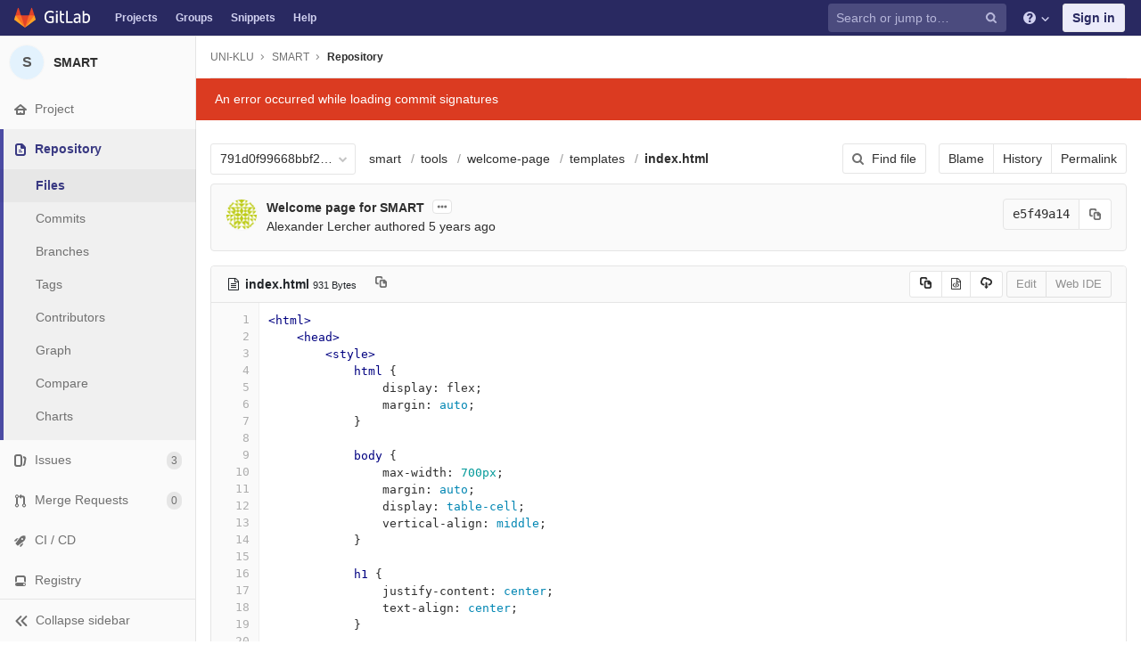

--- FILE ---
content_type: text/html; charset=utf-8
request_url: https://gitlab.articonf.eu:4430/uni-klu/smart/blob/791d0f99668bbf2e6a2c3356cb84fde10d9ac048/tools/welcome-page/templates/index.html
body_size: 9495
content:
<!DOCTYPE html>
<html class="" lang="en">
<head prefix="og: http://ogp.me/ns#">
<meta charset="utf-8">
<meta content="IE=edge" http-equiv="X-UA-Compatible">
<meta content="object" property="og:type">
<meta content="GitLab" property="og:site_name">
<meta content="tools/welcome-page/templates/index.html · 791d0f99668bbf2e6a2c3356cb84fde10d9ac048 · UNI-KLU / SMART" property="og:title">
<meta content="This service provides an abstraction framework, capable of finding relevant interest group communities through graph anonymization techniques without violating users’ privacy and anonymity" property="og:description">
<meta content="https://gitlab.articonf.eu:4430/assets/gitlab_logo-7ae504fe4f68fdebb3c2034e36621930cd36ea87924c11ff65dbcb8ed50dca58.png" property="og:image">
<meta content="64" property="og:image:width">
<meta content="64" property="og:image:height">
<meta content="https://gitlab.articonf.eu:4430/uni-klu/smart/blob/791d0f99668bbf2e6a2c3356cb84fde10d9ac048/tools/welcome-page/templates/index.html" property="og:url">
<meta content="summary" property="twitter:card">
<meta content="tools/welcome-page/templates/index.html · 791d0f99668bbf2e6a2c3356cb84fde10d9ac048 · UNI-KLU / SMART" property="twitter:title">
<meta content="This service provides an abstraction framework, capable of finding relevant interest group communities through graph anonymization techniques without violating users’ privacy and anonymity" property="twitter:description">
<meta content="https://gitlab.articonf.eu:4430/assets/gitlab_logo-7ae504fe4f68fdebb3c2034e36621930cd36ea87924c11ff65dbcb8ed50dca58.png" property="twitter:image">

<title>tools/welcome-page/templates/index.html · 791d0f99668bbf2e6a2c3356cb84fde10d9ac048 · UNI-KLU / SMART · GitLab</title>
<meta content="This service provides an abstraction framework, capable of finding relevant interest group communities through graph anonymization techniques without violating users’ privacy and anonymity" name="description">
<link rel="shortcut icon" type="image/png" href="/assets/favicon-7901bd695fb93edb07975966062049829afb56cf11511236e61bcf425070e36e.png" id="favicon" data-original-href="/assets/favicon-7901bd695fb93edb07975966062049829afb56cf11511236e61bcf425070e36e.png" />
<link rel="stylesheet" media="all" href="/assets/application-c4fc49d355a4497ee2e1bd93f1f7c5efa8fe75364f374bc260d39a46fee8337f.css" />
<link rel="stylesheet" media="print" href="/assets/print-c8ff536271f8974b8a9a5f75c0ca25d2b8c1dceb4cff3c01d1603862a0bdcbfc.css" />



<script>
//<![CDATA[
window.gon={};gon.api_version="v4";gon.default_avatar_url="https://gitlab.articonf.eu:4430/assets/no_avatar-849f9c04a3a0d0cea2424ae97b27447dc64a7dbfae83c036c45b403392f0e8ba.png";gon.max_file_size=10;gon.asset_host=null;gon.webpack_public_path="/assets/webpack/";gon.relative_url_root="";gon.shortcuts_path="/help/shortcuts";gon.user_color_scheme="white";gon.gitlab_url="https://gitlab.articonf.eu:4430";gon.revision="c5b5b18";gon.gitlab_logo="/assets/gitlab_logo-7ae504fe4f68fdebb3c2034e36621930cd36ea87924c11ff65dbcb8ed50dca58.png";gon.sprite_icons="/assets/icons-5d6bba47cc3d399a160c22f8283b68e070717b97c9a35c0e3006d998b730b163.svg";gon.sprite_file_icons="/assets/file_icons-7262fc6897e02f1ceaf8de43dc33afa5e4f9a2067f4f68ef77dcc87946575e9e.svg";gon.emoji_sprites_css_path="/assets/emoji_sprites-289eccffb1183c188b630297431be837765d9ff4aed6130cf738586fb307c170.css";gon.test_env=false;gon.suggested_label_colors=["#0033CC","#428BCA","#44AD8E","#A8D695","#5CB85C","#69D100","#004E00","#34495E","#7F8C8D","#A295D6","#5843AD","#8E44AD","#FFECDB","#AD4363","#D10069","#CC0033","#FF0000","#D9534F","#D1D100","#F0AD4E","#AD8D43"];
//]]>
</script>


<script src="/assets/webpack/runtime.9b4a53bd.bundle.js" defer="defer"></script>
<script src="/assets/webpack/main.841b1e0c.chunk.js" defer="defer"></script>
<script src="/assets/webpack/commons~pages.groups~pages.groups.activity~pages.groups.boards~pages.groups.clusters.destroy~pages.g~ce9b7041.de774478.chunk.js" defer="defer"></script>
<script src="/assets/webpack/commons~pages.groups.milestones.edit~pages.groups.milestones.new~pages.projects.blame.show~pages.pro~bedd5722.f7bee860.chunk.js" defer="defer"></script>
<script src="/assets/webpack/pages.projects.blob.show.8d48301d.chunk.js" defer="defer"></script>

<meta name="csrf-param" content="authenticity_token" />
<meta name="csrf-token" content="uSu/rAPHdU8ygzYTbHw6/4Vl7YP5ADKph0a/xmc35yPsIcboeorezcN199lkSjlQgAL3EQRADg1bCxs8LHHPZQ==" />
<meta content="origin-when-cross-origin" name="referrer">
<meta content="width=device-width, initial-scale=1, maximum-scale=1" name="viewport">
<meta content="#474D57" name="theme-color">
<link rel="apple-touch-icon" type="image/x-icon" href="/assets/touch-icon-iphone-5a9cee0e8a51212e70b90c87c12f382c428870c0ff67d1eb034d884b78d2dae7.png" />
<link rel="apple-touch-icon" type="image/x-icon" href="/assets/touch-icon-ipad-a6eec6aeb9da138e507593b464fdac213047e49d3093fc30e90d9a995df83ba3.png" sizes="76x76" />
<link rel="apple-touch-icon" type="image/x-icon" href="/assets/touch-icon-iphone-retina-72e2aadf86513a56e050e7f0f2355deaa19cc17ed97bbe5147847f2748e5a3e3.png" sizes="120x120" />
<link rel="apple-touch-icon" type="image/x-icon" href="/assets/touch-icon-ipad-retina-8ebe416f5313483d9c1bc772b5bbe03ecad52a54eba443e5215a22caed2a16a2.png" sizes="152x152" />
<link color="rgb(226, 67, 41)" href="/assets/logo-d36b5212042cebc89b96df4bf6ac24e43db316143e89926c0db839ff694d2de4.svg" rel="mask-icon">
<meta content="/assets/msapplication-tile-1196ec67452f618d39cdd85e2e3a542f76574c071051ae7effbfde01710eb17d.png" name="msapplication-TileImage">
<meta content="#30353E" name="msapplication-TileColor">



</head>

<body class="ui-indigo " data-find-file="/uni-klu/smart/find_file/791d0f99668bbf2e6a2c3356cb84fde10d9ac048" data-group="" data-page="projects:blob:show" data-project="smart">


<header class="navbar navbar-gitlab qa-navbar navbar-expand-sm js-navbar">
<a class="sr-only gl-accessibility" href="#content-body" tabindex="1">Skip to content</a>
<div class="container-fluid">
<div class="header-content">
<div class="title-container">
<h1 class="title">
<a title="Dashboard" id="logo" href="/"><svg width="24" height="24" class="tanuki-logo" viewBox="0 0 36 36">
  <path class="tanuki-shape tanuki-left-ear" fill="#e24329" d="M2 14l9.38 9v-9l-4-12.28c-.205-.632-1.176-.632-1.38 0z"/>
  <path class="tanuki-shape tanuki-right-ear" fill="#e24329" d="M34 14l-9.38 9v-9l4-12.28c.205-.632 1.176-.632 1.38 0z"/>
  <path class="tanuki-shape tanuki-nose" fill="#e24329" d="M18,34.38 3,14 33,14 Z"/>
  <path class="tanuki-shape tanuki-left-eye" fill="#fc6d26" d="M18,34.38 11.38,14 2,14 6,25Z"/>
  <path class="tanuki-shape tanuki-right-eye" fill="#fc6d26" d="M18,34.38 24.62,14 34,14 30,25Z"/>
  <path class="tanuki-shape tanuki-left-cheek" fill="#fca326" d="M2 14L.1 20.16c-.18.565 0 1.2.5 1.56l17.42 12.66z"/>
  <path class="tanuki-shape tanuki-right-cheek" fill="#fca326" d="M34 14l1.9 6.16c.18.565 0 1.2-.5 1.56L18 34.38z"/>
</svg>

<span class="logo-text d-none d-lg-block prepend-left-8">
<svg xmlns="http://www.w3.org/2000/svg" viewBox="0 0 617 169"><path d="M315.26 2.97h-21.8l.1 162.5h88.3v-20.1h-66.5l-.1-142.4M465.89 136.95c-5.5 5.7-14.6 11.4-27 11.4-16.6 0-23.3-8.2-23.3-18.9 0-16.1 11.2-23.8 35-23.8 4.5 0 11.7.5 15.4 1.2v30.1h-.1m-22.6-98.5c-17.6 0-33.8 6.2-46.4 16.7l7.7 13.4c8.9-5.2 19.8-10.4 35.5-10.4 17.9 0 25.8 9.2 25.8 24.6v7.9c-3.5-.7-10.7-1.2-15.1-1.2-38.2 0-57.6 13.4-57.6 41.4 0 25.1 15.4 37.7 38.7 37.7 15.7 0 30.8-7.2 36-18.9l4 15.9h15.4v-83.2c-.1-26.3-11.5-43.9-44-43.9M557.63 149.1c-8.2 0-15.4-1-20.8-3.5V70.5c7.4-6.2 16.6-10.7 28.3-10.7 21.1 0 29.2 14.9 29.2 39 0 34.2-13.1 50.3-36.7 50.3m9.2-110.6c-19.5 0-30 13.3-30 13.3v-21l-.1-27.8h-21.3l.1 158.5c10.7 4.5 25.3 6.9 41.2 6.9 40.7 0 60.3-26 60.3-70.9-.1-35.5-18.2-59-50.2-59M77.9 20.6c19.3 0 31.8 6.4 39.9 12.9l9.4-16.3C114.5 6 97.3 0 78.9 0 32.5 0 0 28.3 0 85.4c0 59.8 35.1 83.1 75.2 83.1 20.1 0 37.2-4.7 48.4-9.4l-.5-63.9V75.1H63.6v20.1h38l.5 48.5c-5 2.5-13.6 4.5-25.3 4.5-32.2 0-53.8-20.3-53.8-63-.1-43.5 22.2-64.6 54.9-64.6M231.43 2.95h-21.3l.1 27.3v94.3c0 26.3 11.4 43.9 43.9 43.9 4.5 0 8.9-.4 13.1-1.2v-19.1c-3.1.5-6.4.7-9.9.7-17.9 0-25.8-9.2-25.8-24.6v-65h35.7v-17.8h-35.7l-.1-38.5M155.96 165.47h21.3v-124h-21.3v124M155.96 24.37h21.3V3.07h-21.3v21.3"/></svg>

</span>
</a></h1>
<ul class="list-unstyled navbar-sub-nav">
<li class="home"><a title="Projects" class="dashboard-shortcuts-projects" href="/explore">Projects
</a></li><li class=""><a title="Groups" class="dashboard-shortcuts-groups" href="/explore/groups">Groups
</a></li><li class=""><a title="Snippets" class="dashboard-shortcuts-snippets" href="/explore/snippets">Snippets
</a></li><li>
<a title="About GitLab CE" href="/help">Help</a>
</li>
</ul>

</div>
<div class="navbar-collapse collapse">
<ul class="nav navbar-nav">
<li class="nav-item d-none d-sm-none d-md-block m-auto">
<div class="search search-form" data-track-event="activate_form_input" data-track-label="navbar_search">
<form class="form-inline" action="/search" accept-charset="UTF-8" method="get"><input name="utf8" type="hidden" value="&#x2713;" /><div class="search-input-container">
<div class="search-input-wrap">
<div class="dropdown" data-url="/search/autocomplete">
<input type="search" name="search" id="search" placeholder="Search or jump to…" class="search-input dropdown-menu-toggle no-outline js-search-dashboard-options" spellcheck="false" tabindex="1" autocomplete="off" data-issues-path="/dashboard/issues" data-mr-path="/dashboard/merge_requests" aria-label="Search or jump to…" />
<button class="hidden js-dropdown-search-toggle" data-toggle="dropdown" type="button"></button>
<div class="dropdown-menu dropdown-select">
<div class="dropdown-content"><ul>
<li class="dropdown-menu-empty-item">
<a>
Loading...
</a>
</li>
</ul>
</div><div class="dropdown-loading"><i aria-hidden="true" data-hidden="true" class="fa fa-spinner fa-spin"></i></div>
</div>
<svg class="s16 search-icon"><use xlink:href="/assets/icons-5d6bba47cc3d399a160c22f8283b68e070717b97c9a35c0e3006d998b730b163.svg#search"></use></svg>
<svg class="s16 clear-icon js-clear-input"><use xlink:href="/assets/icons-5d6bba47cc3d399a160c22f8283b68e070717b97c9a35c0e3006d998b730b163.svg#close"></use></svg>
</div>
</div>
</div>
<input type="hidden" name="group_id" id="group_id" class="js-search-group-options" />
<input type="hidden" name="project_id" id="search_project_id" value="3" class="js-search-project-options" data-project-path="smart" data-name="SMART" data-issues-path="/uni-klu/smart/issues" data-mr-path="/uni-klu/smart/merge_requests" data-issues-disabled="false" />
<input type="hidden" name="search_code" id="search_code" value="true" />
<input type="hidden" name="repository_ref" id="repository_ref" value="791d0f99668bbf2e6a2c3356cb84fde10d9ac048" />

<div class="search-autocomplete-opts hide" data-autocomplete-path="/search/autocomplete" data-autocomplete-project-id="3" data-autocomplete-project-ref="791d0f99668bbf2e6a2c3356cb84fde10d9ac048"></div>
</form></div>

</li>
<li class="nav-item d-inline-block d-sm-none d-md-none">
<a title="Search" aria-label="Search" data-toggle="tooltip" data-placement="bottom" data-container="body" href="/search?project_id=3"><svg class="s16"><use xlink:href="/assets/icons-5d6bba47cc3d399a160c22f8283b68e070717b97c9a35c0e3006d998b730b163.svg#search"></use></svg>
</a></li>
<li class="nav-item header-help dropdown">
<a class="header-help-dropdown-toggle" data-toggle="dropdown" href="/help"><svg class="s16"><use xlink:href="/assets/icons-5d6bba47cc3d399a160c22f8283b68e070717b97c9a35c0e3006d998b730b163.svg#question"></use></svg>
<svg class="caret-down"><use xlink:href="/assets/icons-5d6bba47cc3d399a160c22f8283b68e070717b97c9a35c0e3006d998b730b163.svg#angle-down"></use></svg>
</a><div class="dropdown-menu dropdown-menu-right">
<ul>
<li>
<a href="/help">Help</a>
</li>
<li class="divider"></li>
<li>
<a href="https://about.gitlab.com/submit-feedback">Submit feedback</a>
</li>
<li>
<a target="_blank" class="text-nowrap" href="https://about.gitlab.com/contributing">Contribute to GitLab
</a></li>

</ul>

</div>
</li>
<li class="nav-item">
<div>
<a class="btn btn-sign-in" href="/users/sign_in?redirect_to_referer=yes">Sign in</a>
</div>
</li>
</ul>
</div>
<button class="navbar-toggler d-block d-sm-none" type="button">
<span class="sr-only">Toggle navigation</span>
<svg class="s12 more-icon js-navbar-toggle-right"><use xlink:href="/assets/icons-5d6bba47cc3d399a160c22f8283b68e070717b97c9a35c0e3006d998b730b163.svg#ellipsis_h"></use></svg>
<svg class="s12 close-icon js-navbar-toggle-left"><use xlink:href="/assets/icons-5d6bba47cc3d399a160c22f8283b68e070717b97c9a35c0e3006d998b730b163.svg#close"></use></svg>
</button>
</div>
</div>
</header>

<div class="layout-page page-with-contextual-sidebar">
<div class="nav-sidebar">
<div class="nav-sidebar-inner-scroll">
<div class="context-header">
<a title="SMART" href="/uni-klu/smart"><div class="avatar-container s40 project-avatar">
<div class="avatar s40 avatar-tile identicon bg4">S</div>
</div>
<div class="sidebar-context-title">
SMART
</div>
</a></div>
<ul class="sidebar-top-level-items">
<li class="home"><a class="shortcuts-project" href="/uni-klu/smart"><div class="nav-icon-container">
<svg><use xlink:href="/assets/icons-5d6bba47cc3d399a160c22f8283b68e070717b97c9a35c0e3006d998b730b163.svg#home"></use></svg>
</div>
<span class="nav-item-name">
Project
</span>
</a><ul class="sidebar-sub-level-items">
<li class="fly-out-top-item"><a href="/uni-klu/smart"><strong class="fly-out-top-item-name">
Project
</strong>
</a></li><li class="divider fly-out-top-item"></li>
<li class=""><a title="Project details" class="shortcuts-project" href="/uni-klu/smart"><span>Details</span>
</a></li><li class=""><a title="Activity" class="shortcuts-project-activity" href="/uni-klu/smart/activity"><span>Activity</span>
</a></li><li class=""><a title="Releases" class="shortcuts-project-releases" href="/uni-klu/smart/releases"><span>Releases</span>
</a></li>
<li class=""><a title="Cycle Analytics" class="shortcuts-project-cycle-analytics" href="/uni-klu/smart/cycle_analytics"><span>Cycle Analytics</span>
</a></li></ul>
</li><li class="active"><a class="shortcuts-tree" href="/uni-klu/smart/tree/791d0f99668bbf2e6a2c3356cb84fde10d9ac048"><div class="nav-icon-container">
<svg><use xlink:href="/assets/icons-5d6bba47cc3d399a160c22f8283b68e070717b97c9a35c0e3006d998b730b163.svg#doc-text"></use></svg>
</div>
<span class="nav-item-name">
Repository
</span>
</a><ul class="sidebar-sub-level-items">
<li class="fly-out-top-item active"><a href="/uni-klu/smart/tree/791d0f99668bbf2e6a2c3356cb84fde10d9ac048"><strong class="fly-out-top-item-name">
Repository
</strong>
</a></li><li class="divider fly-out-top-item"></li>
<li class="active"><a href="/uni-klu/smart/tree/791d0f99668bbf2e6a2c3356cb84fde10d9ac048">Files
</a></li><li class=""><a href="/uni-klu/smart/commits/791d0f99668bbf2e6a2c3356cb84fde10d9ac048">Commits
</a></li><li class=""><a href="/uni-klu/smart/branches">Branches
</a></li><li class=""><a href="/uni-klu/smart/tags">Tags
</a></li><li class=""><a href="/uni-klu/smart/graphs/791d0f99668bbf2e6a2c3356cb84fde10d9ac048">Contributors
</a></li><li class=""><a href="/uni-klu/smart/network/791d0f99668bbf2e6a2c3356cb84fde10d9ac048">Graph
</a></li><li class=""><a href="/uni-klu/smart/compare?from=develop&amp;to=791d0f99668bbf2e6a2c3356cb84fde10d9ac048">Compare
</a></li><li class=""><a href="/uni-klu/smart/graphs/791d0f99668bbf2e6a2c3356cb84fde10d9ac048/charts">Charts
</a></li>
</ul>
</li><li class=""><a class="shortcuts-issues qa-issues-item" href="/uni-klu/smart/issues"><div class="nav-icon-container">
<svg><use xlink:href="/assets/icons-5d6bba47cc3d399a160c22f8283b68e070717b97c9a35c0e3006d998b730b163.svg#issues"></use></svg>
</div>
<span class="nav-item-name">
Issues
</span>
<span class="badge badge-pill count issue_counter">
3
</span>
</a><ul class="sidebar-sub-level-items">
<li class="fly-out-top-item"><a href="/uni-klu/smart/issues"><strong class="fly-out-top-item-name">
Issues
</strong>
<span class="badge badge-pill count issue_counter fly-out-badge">
3
</span>
</a></li><li class="divider fly-out-top-item"></li>
<li class=""><a title="Issues" href="/uni-klu/smart/issues"><span>
List
</span>
</a></li><li class=""><a title="Board" href="/uni-klu/smart/boards"><span>
Board
</span>
</a></li><li class=""><a title="Labels" class="qa-labels-link" href="/uni-klu/smart/labels"><span>
Labels
</span>
</a></li>
<li class=""><a title="Milestones" class="qa-milestones-link" href="/uni-klu/smart/milestones"><span>
Milestones
</span>
</a></li></ul>
</li><li class=""><a class="shortcuts-merge_requests" href="/uni-klu/smart/merge_requests"><div class="nav-icon-container">
<svg><use xlink:href="/assets/icons-5d6bba47cc3d399a160c22f8283b68e070717b97c9a35c0e3006d998b730b163.svg#git-merge"></use></svg>
</div>
<span class="nav-item-name">
Merge Requests
</span>
<span class="badge badge-pill count merge_counter js-merge-counter">
0
</span>
</a><ul class="sidebar-sub-level-items is-fly-out-only">
<li class="fly-out-top-item"><a href="/uni-klu/smart/merge_requests"><strong class="fly-out-top-item-name">
Merge Requests
</strong>
<span class="badge badge-pill count merge_counter js-merge-counter fly-out-badge">
0
</span>
</a></li></ul>
</li><li class=""><a class="shortcuts-pipelines qa-link-pipelines" href="/uni-klu/smart/pipelines"><div class="nav-icon-container">
<svg><use xlink:href="/assets/icons-5d6bba47cc3d399a160c22f8283b68e070717b97c9a35c0e3006d998b730b163.svg#rocket"></use></svg>
</div>
<span class="nav-item-name">
CI / CD
</span>
</a><ul class="sidebar-sub-level-items">
<li class="fly-out-top-item"><a href="/uni-klu/smart/pipelines"><strong class="fly-out-top-item-name">
CI / CD
</strong>
</a></li><li class="divider fly-out-top-item"></li>
<li class=""><a title="Pipelines" class="shortcuts-pipelines" href="/uni-klu/smart/pipelines"><span>
Pipelines
</span>
</a></li><li class=""><a title="Jobs" class="shortcuts-builds" href="/uni-klu/smart/-/jobs"><span>
Jobs
</span>
</a></li><li class=""><a title="Schedules" class="shortcuts-builds" href="/uni-klu/smart/pipeline_schedules"><span>
Schedules
</span>
</a></li><li class=""><a title="Charts" class="shortcuts-pipelines-charts" href="/uni-klu/smart/pipelines/charts"><span>
Charts
</span>
</a></li></ul>
</li><li class=""><a class="shortcuts-container-registry" href="/uni-klu/smart/container_registry"><div class="nav-icon-container">
<svg><use xlink:href="/assets/icons-5d6bba47cc3d399a160c22f8283b68e070717b97c9a35c0e3006d998b730b163.svg#disk"></use></svg>
</div>
<span class="nav-item-name">
Registry
</span>
</a><ul class="sidebar-sub-level-items is-fly-out-only">
<li class="fly-out-top-item"><a href="/uni-klu/smart/container_registry"><strong class="fly-out-top-item-name">
Registry
</strong>
</a></li></ul>
</li><li class=""><a class="shortcuts-wiki" href="/uni-klu/smart/wikis/home"><div class="nav-icon-container">
<svg><use xlink:href="/assets/icons-5d6bba47cc3d399a160c22f8283b68e070717b97c9a35c0e3006d998b730b163.svg#book"></use></svg>
</div>
<span class="nav-item-name">
Wiki
</span>
</a><ul class="sidebar-sub-level-items is-fly-out-only">
<li class="fly-out-top-item"><a href="/uni-klu/smart/wikis/home"><strong class="fly-out-top-item-name">
Wiki
</strong>
</a></li></ul>
</li><li class=""><a class="shortcuts-snippets" href="/uni-klu/smart/snippets"><div class="nav-icon-container">
<svg><use xlink:href="/assets/icons-5d6bba47cc3d399a160c22f8283b68e070717b97c9a35c0e3006d998b730b163.svg#snippet"></use></svg>
</div>
<span class="nav-item-name">
Snippets
</span>
</a><ul class="sidebar-sub-level-items is-fly-out-only">
<li class="fly-out-top-item"><a href="/uni-klu/smart/snippets"><strong class="fly-out-top-item-name">
Snippets
</strong>
</a></li></ul>
</li><li class=""><a title="Members" class="shortcuts-tree" href="/uni-klu/smart/settings/members"><div class="nav-icon-container">
<svg><use xlink:href="/assets/icons-5d6bba47cc3d399a160c22f8283b68e070717b97c9a35c0e3006d998b730b163.svg#users"></use></svg>
</div>
<span class="nav-item-name">
Members
</span>
</a><ul class="sidebar-sub-level-items is-fly-out-only">
<li class="fly-out-top-item"><a href="/uni-klu/smart/project_members"><strong class="fly-out-top-item-name">
Members
</strong>
</a></li></ul>
</li><a class="toggle-sidebar-button js-toggle-sidebar" role="button" title="Toggle sidebar" type="button">
<svg class="icon-angle-double-left"><use xlink:href="/assets/icons-5d6bba47cc3d399a160c22f8283b68e070717b97c9a35c0e3006d998b730b163.svg#angle-double-left"></use></svg>
<svg class="icon-angle-double-right"><use xlink:href="/assets/icons-5d6bba47cc3d399a160c22f8283b68e070717b97c9a35c0e3006d998b730b163.svg#angle-double-right"></use></svg>
<span class="collapse-text">Collapse sidebar</span>
</a>
<button name="button" type="button" class="close-nav-button"><svg class="s16"><use xlink:href="/assets/icons-5d6bba47cc3d399a160c22f8283b68e070717b97c9a35c0e3006d998b730b163.svg#close"></use></svg>
<span class="collapse-text">Close sidebar</span>
</button>
<li class="hidden">
<a title="Activity" class="shortcuts-project-activity" href="/uni-klu/smart/activity"><span>
Activity
</span>
</a></li>
<li class="hidden">
<a title="Network" class="shortcuts-network" href="/uni-klu/smart/network/791d0f99668bbf2e6a2c3356cb84fde10d9ac048">Graph
</a></li>
<li class="hidden">
<a title="Charts" class="shortcuts-repository-charts" href="/uni-klu/smart/graphs/791d0f99668bbf2e6a2c3356cb84fde10d9ac048/charts">Charts
</a></li>
<li class="hidden">
<a class="shortcuts-new-issue" href="/uni-klu/smart/issues/new">Create a new issue
</a></li>
<li class="hidden">
<a title="Jobs" class="shortcuts-builds" href="/uni-klu/smart/-/jobs">Jobs
</a></li>
<li class="hidden">
<a title="Commits" class="shortcuts-commits" href="/uni-klu/smart/commits/791d0f99668bbf2e6a2c3356cb84fde10d9ac048">Commits
</a></li>
<li class="hidden">
<a title="Issue Boards" class="shortcuts-issue-boards" href="/uni-klu/smart/boards">Issue Boards</a>
</li>
</ul>
</div>
</div>

<div class="content-wrapper">

<div class="mobile-overlay"></div>
<div class="alert-wrapper">




<nav class="breadcrumbs container-fluid container-limited" role="navigation">
<div class="breadcrumbs-container">
<button name="button" type="button" class="toggle-mobile-nav"><span class="sr-only">Open sidebar</span>
<i aria-hidden="true" data-hidden="true" class="fa fa-bars"></i>
</button><div class="breadcrumbs-links js-title-container">
<ul class="list-unstyled breadcrumbs-list js-breadcrumbs-list">
<li><a class="group-path breadcrumb-item-text js-breadcrumb-item-text " href="/uni-klu">UNI-KLU</a><svg class="s8 breadcrumbs-list-angle"><use xlink:href="/assets/icons-5d6bba47cc3d399a160c22f8283b68e070717b97c9a35c0e3006d998b730b163.svg#angle-right"></use></svg></li> <li><a href="/uni-klu/smart"><span class="breadcrumb-item-text js-breadcrumb-item-text">SMART</span></a><svg class="s8 breadcrumbs-list-angle"><use xlink:href="/assets/icons-5d6bba47cc3d399a160c22f8283b68e070717b97c9a35c0e3006d998b730b163.svg#angle-right"></use></svg></li>

<li>
<h2 class="breadcrumbs-sub-title"><a href="/uni-klu/smart/blob/791d0f99668bbf2e6a2c3356cb84fde10d9ac048/tools/welcome-page/templates/index.html">Repository</a></h2>
</li>
</ul>
</div>

</div>
</nav>

<div class="flash-container flash-container-page">
</div>

<div class="d-flex"></div>
</div>
<div class=" ">
<div class="content" id="content-body">
<div class="js-signature-container" data-signatures-path="/uni-klu/smart/commits/e5f49a149746743317ba43e9e97e73b507e16a04/signatures"></div>
<div class="container-fluid container-limited">

<div class="tree-holder" id="tree-holder">
<div class="nav-block">
<div class="tree-ref-container">
<div class="tree-ref-holder">
<form class="project-refs-form" action="/uni-klu/smart/refs/switch" accept-charset="UTF-8" method="get"><input name="utf8" type="hidden" value="&#x2713;" /><input type="hidden" name="destination" id="destination" value="blob" />
<input type="hidden" name="path" id="path" value="tools/welcome-page/templates/index.html" />
<div class="dropdown">
<button class="dropdown-menu-toggle js-project-refs-dropdown qa-branches-select" type="button" data-toggle="dropdown" data-selected="791d0f99668bbf2e6a2c3356cb84fde10d9ac048" data-ref="791d0f99668bbf2e6a2c3356cb84fde10d9ac048" data-refs-url="/uni-klu/smart/refs?sort=updated_desc" data-field-name="ref" data-submit-form-on-click="true" data-visit="true"><span class="dropdown-toggle-text ">791d0f99668bbf2e6a2c3356cb84fde10d9ac048</span><i aria-hidden="true" data-hidden="true" class="fa fa-chevron-down"></i></button>
<div class="dropdown-menu dropdown-menu-paging dropdown-menu-selectable git-revision-dropdown qa-branches-dropdown">
<div class="dropdown-page-one">
<div class="dropdown-title"><span>Switch branch/tag</span><button class="dropdown-title-button dropdown-menu-close" aria-label="Close" type="button"><i aria-hidden="true" data-hidden="true" class="fa fa-times dropdown-menu-close-icon"></i></button></div>
<div class="dropdown-input"><input type="search" id="" class="dropdown-input-field" placeholder="Search branches and tags" autocomplete="off" /><i aria-hidden="true" data-hidden="true" class="fa fa-search dropdown-input-search"></i><i aria-hidden="true" data-hidden="true" role="button" class="fa fa-times dropdown-input-clear js-dropdown-input-clear"></i></div>
<div class="dropdown-content"></div>
<div class="dropdown-loading"><i aria-hidden="true" data-hidden="true" class="fa fa-spinner fa-spin"></i></div>
</div>
</div>
</div>
</form>
</div>
<ul class="breadcrumb repo-breadcrumb">
<li class="breadcrumb-item">
<a href="/uni-klu/smart/tree/791d0f99668bbf2e6a2c3356cb84fde10d9ac048">smart
</a></li>
<li class="breadcrumb-item">
<a href="/uni-klu/smart/tree/791d0f99668bbf2e6a2c3356cb84fde10d9ac048/tools">tools</a>
</li>
<li class="breadcrumb-item">
<a href="/uni-klu/smart/tree/791d0f99668bbf2e6a2c3356cb84fde10d9ac048/tools/welcome-page">welcome-page</a>
</li>
<li class="breadcrumb-item">
<a href="/uni-klu/smart/tree/791d0f99668bbf2e6a2c3356cb84fde10d9ac048/tools/welcome-page/templates">templates</a>
</li>
<li class="breadcrumb-item">
<a href="/uni-klu/smart/blob/791d0f99668bbf2e6a2c3356cb84fde10d9ac048/tools/welcome-page/templates/index.html"><strong>index.html</strong>
</a></li>
</ul>
</div>
<div class="tree-controls">
<a class="btn shortcuts-find-file" rel="nofollow" href="/uni-klu/smart/find_file/791d0f99668bbf2e6a2c3356cb84fde10d9ac048"><i aria-hidden="true" data-hidden="true" class="fa fa-search"></i>
<span>Find file</span>
</a>
<div class="btn-group" role="group"><a class="btn js-blob-blame-link" href="/uni-klu/smart/blame/791d0f99668bbf2e6a2c3356cb84fde10d9ac048/tools/welcome-page/templates/index.html">Blame</a><a class="btn" href="/uni-klu/smart/commits/791d0f99668bbf2e6a2c3356cb84fde10d9ac048/tools/welcome-page/templates/index.html">History</a><a class="btn js-data-file-blob-permalink-url" href="/uni-klu/smart/blob/791d0f99668bbf2e6a2c3356cb84fde10d9ac048/tools/welcome-page/templates/index.html">Permalink</a></div>
</div>
</div>

<div class="info-well d-none d-sm-block">
<div class="well-segment">
<ul class="blob-commit-info">
<li class="commit flex-row js-toggle-container" id="commit-e5f49a14">
<div class="avatar-cell d-none d-sm-block">
<a href="mailto:allercher@edu.aau.at"><img alt="Alexander Lercher&#39;s avatar" src="https://secure.gravatar.com/avatar/f2b05152035c1deb0923523bdf104d0f?s=72&amp;d=identicon" class="avatar s36 d-none d-sm-inline" title="Alexander Lercher" /></a>
</div>
<div class="commit-detail flex-list">
<div class="commit-content qa-commit-content">
<a class="commit-row-message item-title" href="/uni-klu/smart/commit/e5f49a149746743317ba43e9e97e73b507e16a04">Welcome page for SMART</a>
<span class="commit-row-message d-block d-sm-none">
&middot;
e5f49a14
</span>
<button class="text-expander js-toggle-button">
<svg class="s12"><use xlink:href="/assets/icons-5d6bba47cc3d399a160c22f8283b68e070717b97c9a35c0e3006d998b730b163.svg#ellipsis_h"></use></svg>
</button>
<div class="committer">
<a class="commit-author-link" href="mailto:allercher@edu.aau.at">Alexander Lercher</a> authored <time class="js-timeago" title="Jul 20, 2020 9:48am" datetime="2020-07-20T09:48:22Z" data-toggle="tooltip" data-placement="bottom" data-container="body">Jul 20, 2020</time>
</div>
<pre class="commit-row-description js-toggle-content append-bottom-8">&#x000A;Used on ports :80 and :443.</pre>
</div>
<div class="commit-actions flex-row d-none d-sm-flex">

<div class="js-commit-pipeline-status" data-endpoint="/uni-klu/smart/commit/e5f49a149746743317ba43e9e97e73b507e16a04/pipelines?ref=791d0f99668bbf2e6a2c3356cb84fde10d9ac048"></div>
<div class="commit-sha-group">
<div class="label label-monospace">
e5f49a14
</div>
<button class="btn btn btn-default" data-toggle="tooltip" data-placement="bottom" data-container="body" data-title="Copy commit SHA to clipboard" data-class="btn btn-default" data-clipboard-text="e5f49a149746743317ba43e9e97e73b507e16a04" type="button" title="Copy commit SHA to clipboard" aria-label="Copy commit SHA to clipboard"><svg><use xlink:href="/assets/icons-5d6bba47cc3d399a160c22f8283b68e070717b97c9a35c0e3006d998b730b163.svg#duplicate"></use></svg></button>

</div>
</div>
</div>
</li>

</ul>
</div>


</div>
<div class="blob-content-holder" id="blob-content-holder">
<article class="file-holder">
<div class="js-file-title file-title-flex-parent">
<div class="file-header-content">
<i aria-hidden="true" data-hidden="true" class="fa fa-file-text-o fa-fw"></i>
<strong class="file-title-name">
index.html
</strong>
<button class="btn btn-clipboard btn-transparent prepend-left-5" data-toggle="tooltip" data-placement="bottom" data-container="body" data-class="btn-clipboard btn-transparent prepend-left-5" data-title="Copy file path to clipboard" data-clipboard-text="{&quot;text&quot;:&quot;tools/welcome-page/templates/index.html&quot;,&quot;gfm&quot;:&quot;`tools/welcome-page/templates/index.html`&quot;}" type="button" title="Copy file path to clipboard" aria-label="Copy file path to clipboard"><svg><use xlink:href="/assets/icons-5d6bba47cc3d399a160c22f8283b68e070717b97c9a35c0e3006d998b730b163.svg#duplicate"></use></svg></button>
<small>
931 Bytes
</small>
</div>

<div class="file-actions">

<div class="btn-group" role="group"><button class="btn btn btn-sm js-copy-blob-source-btn" data-toggle="tooltip" data-placement="bottom" data-container="body" data-class="btn btn-sm js-copy-blob-source-btn" data-title="Copy source to clipboard" data-clipboard-target=".blob-content[data-blob-id=&#39;dd54c449ba618062240e022c42ad955b7c928bbb&#39;]" type="button" title="Copy source to clipboard" aria-label="Copy source to clipboard"><svg><use xlink:href="/assets/icons-5d6bba47cc3d399a160c22f8283b68e070717b97c9a35c0e3006d998b730b163.svg#duplicate"></use></svg></button><a class="btn btn-sm has-tooltip" target="_blank" rel="noopener noreferrer" title="Open raw" data-container="body" href="/uni-klu/smart/raw/791d0f99668bbf2e6a2c3356cb84fde10d9ac048/tools/welcome-page/templates/index.html"><i aria-hidden="true" data-hidden="true" class="fa fa-file-code-o"></i></a><a download="tools/welcome-page/templates/index.html" class="btn btn-sm has-tooltip" target="_blank" rel="noopener noreferrer" title="Download" data-container="body" href="/uni-klu/smart/raw/791d0f99668bbf2e6a2c3356cb84fde10d9ac048/tools/welcome-page/templates/index.html?inline=false"><svg><use xlink:href="/assets/icons-5d6bba47cc3d399a160c22f8283b68e070717b97c9a35c0e3006d998b730b163.svg#download"></use></svg></a></div>
<div class="btn-group" role="group"><button name="button" type="submit" class="btn js-edit-blob  disabled has-tooltip" title="You can only edit files when you are on a branch" data-container="body">Edit</button><button name="button" type="submit" class="btn btn-default disabled has-tooltip" title="You can only edit files when you are on a branch" data-container="body">Web IDE</button></div>
</div>
</div>



<div class="blob-viewer" data-type="simple" data-url="/uni-klu/smart/blob/791d0f99668bbf2e6a2c3356cb84fde10d9ac048/tools/welcome-page/templates/index.html?format=json&amp;viewer=simple">
<div class="text-center prepend-top-default append-bottom-default">
<i aria-hidden="true" aria-label="Loading content…" class="fa fa-spinner fa-spin fa-2x"></i>
</div>

</div>


</article>
</div>

<div class="modal" id="modal-upload-blob">
<div class="modal-dialog modal-lg">
<div class="modal-content">
<div class="modal-header">
<h3 class="page-title">Replace index.html</h3>
<button aria-label="Close" class="close" data-dismiss="modal" type="button">
<span aria-hidden="true">&times;</span>
</button>
</div>
<div class="modal-body">
<form class="js-quick-submit js-upload-blob-form" data-method="put" action="/uni-klu/smart/update/791d0f99668bbf2e6a2c3356cb84fde10d9ac048/tools/welcome-page/templates/index.html" accept-charset="UTF-8" method="post"><input name="utf8" type="hidden" value="&#x2713;" /><input type="hidden" name="_method" value="put" /><input type="hidden" name="authenticity_token" value="gwVNVnKak3/SVhltOGCduvh72ZVAZD89ZMClHyknUGPWDzQSC9c4/SOg2KcwVp4V/RzDB70kA5m4jQHlYmF4JQ==" /><div class="dropzone">
<div class="dropzone-previews blob-upload-dropzone-previews">
<p class="dz-message light">
Attach a file by drag &amp; drop or <a class="markdown-selector" href="#">click to upload</a>
</p>
</div>
</div>
<br>
<div class="dropzone-alerts alert alert-danger data" style="display:none"></div>
<div class="form-group row commit_message-group">
<label class="col-form-label col-sm-2" for="commit_message-f9089894ac35a448fcfcce0e950516d8">Commit message
</label><div class="col-sm-10">
<div class="commit-message-container">
<div class="max-width-marker"></div>
<textarea name="commit_message" id="commit_message-f9089894ac35a448fcfcce0e950516d8" class="form-control js-commit-message" placeholder="Replace index.html" required="required" rows="3">
Replace index.html</textarea>
</div>
</div>
</div>

<input type="hidden" name="branch_name" id="branch_name" />
<input type="hidden" name="create_merge_request" id="create_merge_request" value="1" />
<input type="hidden" name="original_branch" id="original_branch" value="791d0f99668bbf2e6a2c3356cb84fde10d9ac048" class="js-original-branch" />

<div class="form-actions">
<button name="button" type="button" class="btn btn-success btn-upload-file" id="submit-all"><i aria-hidden="true" data-hidden="true" class="fa fa-spin fa-spinner js-loading-icon hidden"></i>
Replace file
</button><a class="btn btn-cancel" data-dismiss="modal" href="#">Cancel</a>
<div class="inline prepend-left-10">
A new branch will be created in your fork and a new merge request will be started.
</div>

</div>
</form></div>
</div>
</div>
</div>

</div>
</div>

</div>
</div>
</div>
</div>


</body>
</html>



--- FILE ---
content_type: text/css; charset=utf-8
request_url: https://gitlab.articonf.eu:4430/assets/application-c4fc49d355a4497ee2e1bd93f1f7c5efa8fe75364f374bc260d39a46fee8337f.css
body_size: 132620
content:
.atwho-view{position:absolute;top:0;left:0;display:none;margin-top:18px;background:white;color:black;border:1px solid #DDD;border-radius:3px;box-shadow:0 0 5px rgba(0,0,0,0.1);min-width:120px;max-height:200px;overflow:auto;z-index:11110 !important}.atwho-view .cur{background:#3366FF;color:white}.atwho-view .cur small{color:white}.atwho-view strong{color:#3366FF}.atwho-view .cur strong{color:white;font:bold}.atwho-view ul{list-style:none;padding:0;margin:auto}.atwho-view ul li{display:block;padding:5px 10px;border-bottom:1px solid #DDD;cursor:pointer}.atwho-view small{font-size:smaller;color:#777;font-weight:normal}.select2-container{margin:0;position:relative;display:inline-block;zoom:1;*display:inline;vertical-align:middle}.select2-container,.select2-drop,.select2-search,.select2-search input{-webkit-box-sizing:border-box;-moz-box-sizing:border-box;box-sizing:border-box}.select2-container .select2-choice{display:block;height:26px;padding:0 0 0 8px;overflow:hidden;position:relative;border:1px solid #aaa;white-space:nowrap;line-height:26px;color:#444;text-decoration:none;border-radius:4px;background-clip:padding-box;-webkit-touch-callout:none;-webkit-user-select:none;-moz-user-select:none;-ms-user-select:none;user-select:none;background-color:#fff;background-image:-webkit-gradient(linear, left bottom, left top, color-stop(0, #eee), color-stop(0.5, #fff));background-image:-webkit-linear-gradient(center bottom, #eee 0%, #fff 50%);background-image:-moz-linear-gradient(center bottom, #eee 0%, #fff 50%);filter:progid:DXImageTransform.Microsoft.gradient(startColorstr = '#ffffff', endColorstr = '#eeeeee', GradientType = 0);background-image:linear-gradient(to top, #eee 0%, #fff 50%)}html[dir="rtl"] .select2-container .select2-choice{padding:0 8px 0 0}.select2-container.select2-drop-above .select2-choice{border-bottom-color:#aaa;border-radius:0 0 4px 4px;background-image:-webkit-gradient(linear, left bottom, left top, color-stop(0, #eee), color-stop(0.9, #fff));background-image:-webkit-linear-gradient(center bottom, #eee 0%, #fff 90%);background-image:-moz-linear-gradient(center bottom, #eee 0%, #fff 90%);filter:progid:DXImageTransform.Microsoft.gradient(startColorstr='#ffffff', endColorstr='#eeeeee', GradientType=0);background-image:linear-gradient(to bottom, #eee 0%, #fff 90%)}.select2-container.select2-allowclear .select2-choice .select2-chosen{margin-right:42px}.select2-container .select2-choice>.select2-chosen{margin-right:26px;display:block;overflow:hidden;white-space:nowrap;text-overflow:ellipsis;float:none;width:auto}html[dir="rtl"] .select2-container .select2-choice>.select2-chosen{margin-left:26px;margin-right:0}.select2-container .select2-choice abbr{display:none;width:12px;height:12px;position:absolute;right:24px;top:8px;font-size:1px;text-decoration:none;border:0;background:url(./select2-d6b5d8d83dbc18fb8d77c8761d331cd9e5123c9684950bab0406e98a24ac5ae8.png) right top no-repeat;cursor:pointer;outline:0}.select2-container.select2-allowclear .select2-choice abbr{display:inline-block}.select2-container .select2-choice abbr:hover{background-position:right -11px;cursor:pointer}.select2-drop-mask{border:0;margin:0;padding:0;position:fixed;left:0;top:0;min-height:100%;min-width:100%;height:auto;width:auto;opacity:0;z-index:9998;background-color:#fff;filter:alpha(opacity=0)}.select2-drop{width:100%;margin-top:-1px;position:absolute;z-index:9999;top:100%;background:#fff;color:#000;border:1px solid #aaa;border-top:0;border-radius:0 0 4px 4px;-webkit-box-shadow:0 4px 5px rgba(0,0,0,0.15);box-shadow:0 4px 5px rgba(0,0,0,0.15)}.select2-drop.select2-drop-above{margin-top:1px;border-top:1px solid #aaa;border-bottom:0;border-radius:4px 4px 0 0;-webkit-box-shadow:0 -4px 5px rgba(0,0,0,0.15);box-shadow:0 -4px 5px rgba(0,0,0,0.15)}.select2-drop-active{border:1px solid #5897fb;border-top:none}.select2-drop.select2-drop-above.select2-drop-active{border-top:1px solid #5897fb}.select2-drop-auto-width{border-top:1px solid #aaa;width:auto}.select2-drop-auto-width .select2-search{padding-top:4px}.select2-container .select2-choice .select2-arrow{display:inline-block;width:18px;height:100%;position:absolute;right:0;top:0;border-left:1px solid #aaa;border-radius:0 4px 4px 0;background-clip:padding-box;background:#ccc;background-image:-webkit-gradient(linear, left bottom, left top, color-stop(0, #ccc), color-stop(0.6, #eee));background-image:-webkit-linear-gradient(center bottom, #ccc 0%, #eee 60%);background-image:-moz-linear-gradient(center bottom, #ccc 0%, #eee 60%);filter:progid:DXImageTransform.Microsoft.gradient(startColorstr = '#eeeeee', endColorstr = '#cccccc', GradientType = 0);background-image:linear-gradient(to top, #ccc 0%, #eee 60%)}html[dir="rtl"] .select2-container .select2-choice .select2-arrow{left:0;right:auto;border-left:none;border-right:1px solid #aaa;border-radius:4px 0 0 4px}.select2-container .select2-choice .select2-arrow b{display:block;width:100%;height:100%;background:url(./select2-d6b5d8d83dbc18fb8d77c8761d331cd9e5123c9684950bab0406e98a24ac5ae8.png) no-repeat 0 1px}html[dir="rtl"] .select2-container .select2-choice .select2-arrow b{background-position:2px 1px}.select2-search{display:inline-block;width:100%;min-height:26px;margin:0;padding-left:4px;padding-right:4px;position:relative;z-index:10000;white-space:nowrap}.select2-search input{width:100%;height:auto !important;min-height:26px;padding:4px 20px 4px 5px;margin:0;outline:0;font-family:sans-serif;font-size:1em;border:1px solid #aaa;border-radius:0;-webkit-box-shadow:none;box-shadow:none;background:#fff url(./select2-d6b5d8d83dbc18fb8d77c8761d331cd9e5123c9684950bab0406e98a24ac5ae8.png) no-repeat 100% -22px;background:url(./select2-d6b5d8d83dbc18fb8d77c8761d331cd9e5123c9684950bab0406e98a24ac5ae8.png) no-repeat 100% -22px,-webkit-gradient(linear, left bottom, left top, color-stop(0.85, #fff), color-stop(0.99, #eee));background:url(./select2-d6b5d8d83dbc18fb8d77c8761d331cd9e5123c9684950bab0406e98a24ac5ae8.png) no-repeat 100% -22px,-webkit-linear-gradient(center bottom, #fff 85%, #eee 99%);background:url(./select2-d6b5d8d83dbc18fb8d77c8761d331cd9e5123c9684950bab0406e98a24ac5ae8.png) no-repeat 100% -22px,-moz-linear-gradient(center bottom, #fff 85%, #eee 99%);background:url(./select2-d6b5d8d83dbc18fb8d77c8761d331cd9e5123c9684950bab0406e98a24ac5ae8.png) no-repeat 100% -22px,linear-gradient(to bottom, #fff 85%, #eee 99%) 0 0}html[dir="rtl"] .select2-search input{padding:4px 5px 4px 20px;background:#fff url(./select2-d6b5d8d83dbc18fb8d77c8761d331cd9e5123c9684950bab0406e98a24ac5ae8.png) no-repeat -37px -22px;background:url(./select2-d6b5d8d83dbc18fb8d77c8761d331cd9e5123c9684950bab0406e98a24ac5ae8.png) no-repeat -37px -22px,-webkit-gradient(linear, left bottom, left top, color-stop(0.85, #fff), color-stop(0.99, #eee));background:url(./select2-d6b5d8d83dbc18fb8d77c8761d331cd9e5123c9684950bab0406e98a24ac5ae8.png) no-repeat -37px -22px,-webkit-linear-gradient(center bottom, #fff 85%, #eee 99%);background:url(./select2-d6b5d8d83dbc18fb8d77c8761d331cd9e5123c9684950bab0406e98a24ac5ae8.png) no-repeat -37px -22px,-moz-linear-gradient(center bottom, #fff 85%, #eee 99%);background:url(./select2-d6b5d8d83dbc18fb8d77c8761d331cd9e5123c9684950bab0406e98a24ac5ae8.png) no-repeat -37px -22px,linear-gradient(to bottom, #fff 85%, #eee 99%) 0 0}.select2-drop.select2-drop-above .select2-search input{margin-top:4px}.select2-search input.select2-active{background:#fff url(./select2-spinner-f6ecff617ec2ba7f559e6f535cad9b70a3f91120737535dab4d4548a6c83576c.gif) no-repeat 100%;background:url(./select2-spinner-f6ecff617ec2ba7f559e6f535cad9b70a3f91120737535dab4d4548a6c83576c.gif) no-repeat 100%,-webkit-gradient(linear, left bottom, left top, color-stop(0.85, #fff), color-stop(0.99, #eee));background:url(./select2-spinner-f6ecff617ec2ba7f559e6f535cad9b70a3f91120737535dab4d4548a6c83576c.gif) no-repeat 100%,-webkit-linear-gradient(center bottom, #fff 85%, #eee 99%);background:url(./select2-spinner-f6ecff617ec2ba7f559e6f535cad9b70a3f91120737535dab4d4548a6c83576c.gif) no-repeat 100%,-moz-linear-gradient(center bottom, #fff 85%, #eee 99%);background:url(./select2-spinner-f6ecff617ec2ba7f559e6f535cad9b70a3f91120737535dab4d4548a6c83576c.gif) no-repeat 100%,linear-gradient(to bottom, #fff 85%, #eee 99%) 0 0}.select2-container-active .select2-choice,.select2-container-active .select2-choices{border:1px solid #5897fb;outline:none;-webkit-box-shadow:0 0 5px rgba(0,0,0,0.3);box-shadow:0 0 5px rgba(0,0,0,0.3)}.select2-dropdown-open .select2-choice{border-bottom-color:transparent;-webkit-box-shadow:0 1px 0 #fff inset;box-shadow:0 1px 0 #fff inset;border-bottom-left-radius:0;border-bottom-right-radius:0;background-color:#eee;background-image:-webkit-gradient(linear, left bottom, left top, color-stop(0, #fff), color-stop(0.5, #eee));background-image:-webkit-linear-gradient(center bottom, #fff 0%, #eee 50%);background-image:-moz-linear-gradient(center bottom, #fff 0%, #eee 50%);filter:progid:DXImageTransform.Microsoft.gradient(startColorstr='#eeeeee', endColorstr='#ffffff', GradientType=0);background-image:linear-gradient(to top, #fff 0%, #eee 50%)}.select2-dropdown-open.select2-drop-above .select2-choice,.select2-dropdown-open.select2-drop-above .select2-choices{border:1px solid #5897fb;border-top-color:transparent;background-image:-webkit-gradient(linear, left top, left bottom, color-stop(0, #fff), color-stop(0.5, #eee));background-image:-webkit-linear-gradient(center top, #fff 0%, #eee 50%);background-image:-moz-linear-gradient(center top, #fff 0%, #eee 50%);filter:progid:DXImageTransform.Microsoft.gradient(startColorstr='#eeeeee', endColorstr='#ffffff', GradientType=0);background-image:linear-gradient(to bottom, #fff 0%, #eee 50%)}.select2-dropdown-open .select2-choice .select2-arrow{background:transparent;border-left:none;filter:none}html[dir="rtl"] .select2-dropdown-open .select2-choice .select2-arrow{border-right:none}.select2-dropdown-open .select2-choice .select2-arrow b{background-position:-18px 1px}html[dir="rtl"] .select2-dropdown-open .select2-choice .select2-arrow b{background-position:-16px 1px}.select2-hidden-accessible{border:0;clip:rect(0 0 0 0);height:1px;margin:-1px;overflow:hidden;padding:0;position:absolute;width:1px}.select2-results{max-height:200px;padding:0 0 0 4px;margin:4px 4px 4px 0;position:relative;overflow-x:hidden;overflow-y:auto;-webkit-tap-highlight-color:transparent}html[dir="rtl"] .select2-results{padding:0 4px 0 0;margin:4px 0 4px 4px}.select2-results ul.select2-result-sub{margin:0;padding-left:0}.select2-results li{list-style:none;display:list-item;background-image:none}.select2-results li.select2-result-with-children>.select2-result-label{font-weight:bold}.select2-results .select2-result-label{padding:3px 7px 4px;margin:0;cursor:pointer;min-height:1em;-webkit-touch-callout:none;-webkit-user-select:none;-moz-user-select:none;-ms-user-select:none;user-select:none}.select2-results-dept-1 .select2-result-label{padding-left:20px}.select2-results-dept-2 .select2-result-label{padding-left:40px}.select2-results-dept-3 .select2-result-label{padding-left:60px}.select2-results-dept-4 .select2-result-label{padding-left:80px}.select2-results-dept-5 .select2-result-label{padding-left:100px}.select2-results-dept-6 .select2-result-label{padding-left:110px}.select2-results-dept-7 .select2-result-label{padding-left:120px}.select2-results .select2-highlighted{background:#3875d7;color:#fff}.select2-results li em{background:#feffde;font-style:normal}.select2-results .select2-highlighted em{background:transparent}.select2-results .select2-highlighted ul{background:#fff;color:#000}.select2-results .select2-no-results,.select2-results .select2-searching,.select2-results .select2-ajax-error,.select2-results .select2-selection-limit{background:#f4f4f4;display:list-item;padding-left:5px}.select2-results .select2-disabled.select2-highlighted{color:#666;background:#f4f4f4;display:list-item;cursor:default}.select2-results .select2-disabled{background:#f4f4f4;display:list-item;cursor:default}.select2-results .select2-selected{display:none}.select2-more-results.select2-active{background:#f4f4f4 url(./select2-spinner-f6ecff617ec2ba7f559e6f535cad9b70a3f91120737535dab4d4548a6c83576c.gif) no-repeat 100%}.select2-results .select2-ajax-error{background:rgba(255,50,50,0.2)}.select2-more-results{background:#f4f4f4;display:list-item}.select2-container.select2-container-disabled .select2-choice{background-color:#f4f4f4;background-image:none;border:1px solid #ddd;cursor:default}.select2-container.select2-container-disabled .select2-choice .select2-arrow{background-color:#f4f4f4;background-image:none;border-left:0}.select2-container.select2-container-disabled .select2-choice abbr{display:none}.select2-container-multi .select2-choices{height:auto !important;height:1%;margin:0;padding:0 5px 0 0;position:relative;border:1px solid #aaa;cursor:text;overflow:hidden;background-color:#fff;background-image:-webkit-gradient(linear, 0% 0%, 0% 100%, color-stop(1%, #eee), color-stop(15%, #fff));background-image:-webkit-linear-gradient(top, #eee 1%, #fff 15%);background-image:-moz-linear-gradient(top, #eee 1%, #fff 15%);background-image:linear-gradient(to bottom, #eee 1%, #fff 15%)}html[dir="rtl"] .select2-container-multi .select2-choices{padding:0 0 0 5px}.select2-locked{padding:3px 5px 3px 5px !important}.select2-container-multi .select2-choices{min-height:26px}.select2-container-multi.select2-container-active .select2-choices{border:1px solid #5897fb;outline:none;-webkit-box-shadow:0 0 5px rgba(0,0,0,0.3);box-shadow:0 0 5px rgba(0,0,0,0.3)}.select2-container-multi .select2-choices li{float:left;list-style:none}html[dir="rtl"] .select2-container-multi .select2-choices li{float:right}.select2-container-multi .select2-choices .select2-search-field{margin:0;padding:0;white-space:nowrap}.select2-container-multi .select2-choices .select2-search-field input{padding:5px;margin:1px 0;font-family:sans-serif;font-size:100%;color:#666;outline:0;border:0;-webkit-box-shadow:none;box-shadow:none;background:transparent !important}.select2-container-multi .select2-choices .select2-search-field input.select2-active{background:#fff url(./select2-spinner-f6ecff617ec2ba7f559e6f535cad9b70a3f91120737535dab4d4548a6c83576c.gif) no-repeat 100% !important}.select2-default{color:#999 !important}.select2-container-multi .select2-choices .select2-search-choice{padding:3px 5px 3px 18px;margin:3px 0 3px 5px;position:relative;line-height:13px;color:#333;cursor:default;border:1px solid #aaaaaa;border-radius:3px;-webkit-box-shadow:0 0 2px #fff inset,0 1px 0 rgba(0,0,0,0.05);box-shadow:0 0 2px #fff inset,0 1px 0 rgba(0,0,0,0.05);background-clip:padding-box;-webkit-touch-callout:none;-webkit-user-select:none;-moz-user-select:none;-ms-user-select:none;user-select:none;background-color:#e4e4e4;filter:progid:DXImageTransform.Microsoft.gradient(startColorstr='#eeeeee', endColorstr='#f4f4f4', GradientType=0);background-image:-webkit-gradient(linear, 0% 0%, 0% 100%, color-stop(20%, #f4f4f4), color-stop(50%, #f0f0f0), color-stop(52%, #e8e8e8), color-stop(100%, #eee));background-image:-webkit-linear-gradient(top, #f4f4f4 20%, #f0f0f0 50%, #e8e8e8 52%, #eee 100%);background-image:-moz-linear-gradient(top, #f4f4f4 20%, #f0f0f0 50%, #e8e8e8 52%, #eee 100%);background-image:linear-gradient(to bottom, #f4f4f4 20%, #f0f0f0 50%, #e8e8e8 52%, #eee 100%)}html[dir="rtl"] .select2-container-multi .select2-choices .select2-search-choice{margin:3px 5px 3px 0;padding:3px 18px 3px 5px}.select2-container-multi .select2-choices .select2-search-choice .select2-chosen{cursor:default}.select2-container-multi .select2-choices .select2-search-choice-focus{background:#d4d4d4}.select2-search-choice-close{display:block;width:12px;height:13px;position:absolute;right:3px;top:4px;font-size:1px;outline:none;background:url(./select2-d6b5d8d83dbc18fb8d77c8761d331cd9e5123c9684950bab0406e98a24ac5ae8.png) right top no-repeat}html[dir="rtl"] .select2-search-choice-close{right:auto;left:3px}.select2-container-multi .select2-search-choice-close{left:3px}html[dir="rtl"] .select2-container-multi .select2-search-choice-close{left:auto;right:2px}.select2-container-multi .select2-choices .select2-search-choice .select2-search-choice-close:hover{background-position:right -11px}.select2-container-multi .select2-choices .select2-search-choice-focus .select2-search-choice-close{background-position:right -11px}.select2-container-multi.select2-container-disabled .select2-choices{background-color:#f4f4f4;background-image:none;border:1px solid #ddd;cursor:default}.select2-container-multi.select2-container-disabled .select2-choices .select2-search-choice{padding:3px 5px 3px 5px;border:1px solid #ddd;background-image:none;background-color:#f4f4f4}.select2-container-multi.select2-container-disabled .select2-choices .select2-search-choice .select2-search-choice-close{display:none;background:none}.select2-result-selectable .select2-match,.select2-result-unselectable .select2-match{text-decoration:underline}.select2-offscreen,.select2-offscreen:focus{clip:rect(0 0 0 0) !important;width:1px !important;height:1px !important;border:0 !important;margin:0 !important;padding:0 !important;overflow:hidden !important;position:absolute !important;outline:0 !important;left:0px !important;top:0px !important}.select2-display-none{display:none}.select2-measure-scrollbar{position:absolute;top:-10000px;left:-10000px;width:100px;height:100px;overflow:scroll}@media only screen and (-webkit-min-device-pixel-ratio: 1.5), only screen and (min-resolution: 2dppx){.select2-search input,.select2-search-choice-close,.select2-container .select2-choice abbr,.select2-container .select2-choice .select2-arrow b{background-image:url(./select2x2-6fe28d687dc0ed4d96016238c608ba1e7198c9c9accfa0b360b78018b9fb9bc2.png) !important;background-repeat:no-repeat !important;background-size:60px 40px !important}.select2-search input{background-position:100% -21px !important}}/*!
 * Pikaday
 * Copyright © 2014 David Bushell | BSD & MIT license | http://dbushell.com/
 */.pika-single{z-index:9999;display:block;position:relative;color:#333;background:#fff;border:1px solid #ccc;border-bottom-color:#bbb;font-family:"Helvetica Neue", Helvetica, Arial, sans-serif}.pika-single.is-hidden{display:none}.pika-single.is-bound{position:absolute;box-shadow:0 5px 15px -5px rgba(0,0,0,0.5)}.pika-single{*zoom:1}.pika-single:before,.pika-single:after{content:" ";display:table}.pika-single:after{clear:both}.pika-lendar{float:left;width:240px;margin:8px}.pika-title{position:relative;text-align:center}.pika-title select{cursor:pointer;position:absolute;z-index:9998;margin:0;left:0;top:5px;filter:alpha(opacity=0);opacity:0}.pika-label{display:inline-block;*display:inline;position:relative;z-index:9999;overflow:hidden;margin:0;padding:5px 3px;font-size:14px;line-height:20px;font-weight:bold;color:#333;background-color:#fff}.pika-prev,.pika-next{display:block;cursor:pointer;position:relative;outline:none;border:0;padding:0;width:20px;height:30px;text-indent:20px;white-space:nowrap;overflow:hidden;background-color:transparent;background-position:center center;background-repeat:no-repeat;background-size:75% 75%;opacity:.5;*position:absolute;*top:0}.pika-prev:hover,.pika-next:hover{opacity:1}.pika-prev.is-disabled,.pika-next.is-disabled{cursor:default;opacity:.2}.pika-prev,.is-rtl .pika-next{float:left;background-image:url("[data-uri]");*left:0}.pika-next,.is-rtl .pika-prev{float:right;background-image:url("[data-uri]");*right:0}.pika-select{display:inline-block;*display:inline}.pika-table{width:100%;border-collapse:collapse;border-spacing:0;border:0}.pika-table th,.pika-table td{width:14.285714285714286%;padding:0}.pika-table th{color:#999;font-size:12px;line-height:25px;font-weight:bold;text-align:center}.pika-table abbr{border-bottom:none;cursor:help}.pika-button{cursor:pointer;display:block;-moz-box-sizing:border-box;box-sizing:border-box;outline:none;border:0;margin:0;width:100%;padding:5px;color:#666;font-size:12px;line-height:15px;text-align:right;background:#f5f5f5}.is-today .pika-button{color:#33aaff;font-weight:bold}.is-selected .pika-button{color:#fff;font-weight:bold;background:#33aaff;box-shadow:inset 0 1px 3px #178fe5;border-radius:3px}.is-disabled .pika-button,.is-outside-current-month .pika-button{color:#999;opacity:.3}.is-disabled .pika-button{pointer-events:none;cursor:default}.pika-button:hover{color:#fff;background:#ff8000;box-shadow:none;border-radius:3px}.pika-button .is-selection-disabled{pointer-events:none;cursor:default}.pika-week{font-size:11px;color:#999}.is-inrange .pika-button{background:#D5E9F7}.is-startrange .pika-button{color:#fff;background:#6CB31D;box-shadow:none;border-radius:3px}.is-endrange .pika-button{color:#fff;background:#33aaff;box-shadow:none;border-radius:3px}.dropzone,.dropzone *{box-sizing:border-box}.dropzone{position:relative}.dropzone .dz-preview{position:relative;display:inline-block;width:120px;margin:0.5em}.dropzone .dz-preview .dz-progress{display:block;height:15px;border:1px solid #aaa}.dropzone .dz-preview .dz-progress .dz-upload{display:block;height:100%;width:0;background:green}.dropzone .dz-preview .dz-error-message{color:red;display:none}.dropzone .dz-preview.dz-error .dz-error-message,.dropzone .dz-preview.dz-error .dz-error-mark{display:block}.dropzone .dz-preview.dz-success .dz-success-mark{display:block}.dropzone .dz-preview .dz-error-mark,.dropzone .dz-preview .dz-success-mark{position:absolute;display:none;left:30px;top:30px;width:54px;height:58px;left:50%;margin-left:-27px}:root{--blue: #007bff;--indigo: #6610f2;--purple: #6f42c1;--pink: #e83e8c;--red: #dc3545;--orange: #fd7e14;--yellow: #ffc107;--green: #28a745;--teal: #20c997;--cyan: #17a2b8;--white: #fff;--gray: #6c757d;--gray-dark: #343a40;--primary: #007bff;--secondary: #fafafa;--success: #1aaa55;--info: #1f78d1;--warning: #fc9403;--danger: #db3b21;--light: #f8f9fa;--dark: #343a40;--breakpoint-xs: 0;--breakpoint-sm: 576px;--breakpoint-md: 768px;--breakpoint-lg: 992px;--breakpoint-xl: 1200px;--font-family-sans-serif: -apple-system, BlinkMacSystemFont, "Segoe UI", Roboto, Oxygen-Sans, Ubuntu, Cantarell, "Helvetica Neue", sans-serif, "Apple Color Emoji", "Segoe UI Emoji", "Segoe UI Symbol", "Noto Color Emoji";--font-family-monospace: "Menlo", "DejaVu Sans Mono", "Liberation Mono", "Consolas", "Ubuntu Mono", "Courier New", "andale mono", "lucida console", monospace}*,*::before,*::after{box-sizing:border-box}html{font-family:sans-serif;line-height:1.15;-webkit-text-size-adjust:100%;-ms-text-size-adjust:100%;-ms-overflow-style:scrollbar;-webkit-tap-highlight-color:transparent}@-ms-viewport{width:device-width}article,aside,figcaption,figure,footer,header,hgroup,main,nav,section{display:block}body{margin:0;font-family:-apple-system, BlinkMacSystemFont, "Segoe UI", Roboto, Oxygen-Sans, Ubuntu, Cantarell, "Helvetica Neue", sans-serif, "Apple Color Emoji", "Segoe UI Emoji", "Segoe UI Symbol", "Noto Color Emoji";font-size:1rem;font-weight:400;line-height:1.5;color:#212529;text-align:left;background-color:#fff}[tabindex="-1"]:focus{outline:0 !important}hr{box-sizing:content-box;height:0;overflow:visible}h1,h2,h3,h4,h5,h6{margin-top:0;margin-bottom:0.5rem}p{margin-top:0;margin-bottom:1rem}abbr[title],abbr[data-original-title]{text-decoration:underline;text-decoration:underline dotted;cursor:help;border-bottom:0}address{margin-bottom:1rem;font-style:normal;line-height:inherit}ol,ul,dl{margin-top:0;margin-bottom:1rem}ol ol,ul ul,ol ul,ul ol{margin-bottom:0}dt{font-weight:700}dd{margin-bottom:.5rem;margin-left:0}blockquote{margin:0 0 1rem}dfn{font-style:italic}b,strong{font-weight:bolder}small{font-size:80%}sub,sup{position:relative;font-size:75%;line-height:0;vertical-align:baseline}sub{bottom:-.25em}sup{top:-.5em}a{color:#007bff;text-decoration:none;background-color:transparent;-webkit-text-decoration-skip:objects}a:hover,.participants-more .btn-link:hover,.user-list-more .btn-link:hover{color:#0056b3;text-decoration:underline}a:not([href]):not([tabindex]){color:inherit;text-decoration:none}a:not([href]):not([tabindex]):hover,.participants-more .btn-link:not([href]):not([tabindex]):hover,.user-list-more .btn-link:not([href]):not([tabindex]):hover,a:not([href]):not([tabindex]):focus{color:inherit;text-decoration:none}a:not([href]):not([tabindex]):focus{outline:0}pre,code,kbd,samp{font-family:"Menlo", "DejaVu Sans Mono", "Liberation Mono", "Consolas", "Ubuntu Mono", "Courier New", "andale mono", "lucida console", monospace;font-size:1em}pre{margin-top:0;margin-bottom:1rem;overflow:auto;-ms-overflow-style:scrollbar}figure{margin:0 0 1rem}img{vertical-align:middle;border-style:none}svg{overflow:hidden;vertical-align:middle}table{border-collapse:collapse}caption{padding-top:0.75rem;padding-bottom:0.75rem;color:#6c757d;text-align:left;caption-side:bottom}th{text-align:inherit}label,.form-label{display:inline-block;margin-bottom:0.5rem}button{border-radius:0}button:focus{outline:1px dotted;outline:5px auto -webkit-focus-ring-color}input,button,select,optgroup,textarea{margin:0;font-family:inherit;font-size:inherit;line-height:inherit}button,input{overflow:visible}button,select{text-transform:none}button,html [type="button"],[type="reset"],[type="submit"]{-webkit-appearance:button}button::-moz-focus-inner,[type="button"]::-moz-focus-inner,[type="reset"]::-moz-focus-inner,[type="submit"]::-moz-focus-inner{padding:0;border-style:none}input[type="radio"],input[type="checkbox"]{box-sizing:border-box;padding:0}input[type="date"],input[type="time"],input[type="datetime-local"],input[type="month"]{-webkit-appearance:listbox}textarea{overflow:auto;resize:vertical}fieldset{min-width:0;padding:0;margin:0;border:0}legend{display:block;width:100%;max-width:100%;padding:0;margin-bottom:.5rem;font-size:1.5rem;line-height:inherit;color:inherit;white-space:normal}progress{vertical-align:baseline}[type="number"]::-webkit-inner-spin-button,[type="number"]::-webkit-outer-spin-button{height:auto}[type="search"]{outline-offset:-2px;-webkit-appearance:none}[type="search"]::-webkit-search-cancel-button,[type="search"]::-webkit-search-decoration{-webkit-appearance:none}::-webkit-file-upload-button{font:inherit;-webkit-appearance:button}output{display:inline-block}summary{display:list-item;cursor:pointer}template{display:none}[hidden]{display:none !important}h1,h2,h3,h4,h5,h6,.h1,.h2,.h3,.h4,.h5,.h6{margin-bottom:0.5rem;font-family:inherit;font-weight:500;line-height:1.2;color:inherit}h1,.h1{font-size:35px}h2,.h2{font-size:28px}h3,.h3{font-size:24.5px}h4,.h4{font-size:21px}h5,.h5{font-size:17.5px}h6,.h6{font-size:14px}.lead{font-size:1.25rem;font-weight:300}.display-1{font-size:6rem;font-weight:300;line-height:1.2}.display-2{font-size:5.5rem;font-weight:300;line-height:1.2}.display-3{font-size:4.5rem;font-weight:300;line-height:1.2}.display-4{font-size:3.5rem;font-weight:300;line-height:1.2}hr{margin-top:1rem;margin-bottom:1rem;border:0;border-top:1px solid rgba(0,0,0,0.1)}small,.small{font-size:80%;font-weight:400}mark,.mark{padding:0.2em;background-color:#fcf8e3}.list-unstyled{padding-left:0;list-style:none}.list-inline{padding-left:0;list-style:none}.list-inline-item{display:inline-block}.list-inline-item:not(:last-child){margin-right:0.5rem}.initialism{font-size:90%;text-transform:uppercase}.blockquote{margin-bottom:1rem;font-size:1.25rem}.blockquote-footer{display:block;font-size:80%;color:#6c757d}.blockquote-footer::before{content:"\2014 \00A0"}.img-fluid{max-width:100%;height:auto}.img-thumbnail{padding:0.25rem;background-color:#fff;border:1px solid #dee2e6;border-radius:0.25rem;max-width:100%;height:auto}.figure{display:inline-block}.figure-img{margin-bottom:0.5rem;line-height:1}.figure-caption{font-size:90%;color:#6c757d}code{font-size:90%;color:#e83e8c;word-break:break-word}a>code{color:inherit}kbd{padding:0.2rem 0.4rem;font-size:90%;color:#fff;background-color:#212529;border-radius:0.2rem}kbd kbd{padding:0;font-size:100%;font-weight:700}pre{display:block;font-size:90%;color:#212529}pre code{font-size:inherit;color:inherit;word-break:normal}.pre-scrollable{max-height:340px;overflow-y:scroll}.container{width:100%;padding-right:15px;padding-left:15px;margin-right:auto;margin-left:auto}@media (min-width: 576px){.container{max-width:540px}}@media (min-width: 768px){.container{max-width:720px}}@media (min-width: 992px){.container{max-width:960px}}@media (min-width: 1200px){.container{max-width:1140px}}.container-fluid{width:100%;padding-right:15px;padding-left:15px;margin-right:auto;margin-left:auto}.row{display:flex;flex-wrap:wrap;margin-right:-15px;margin-left:-15px}.no-gutters{margin-right:0;margin-left:0}.no-gutters>.col,.no-gutters>[class*="col-"]{padding-right:0;padding-left:0}.col-1,.col-2,.col-3,.col-4,.col-5,.col-6,.col-7,.col-8,.col-9,.col-10,.col-11,.col-12,.col,.col-auto,.col-sm-1,.col-sm-2,.col-sm-3,.col-sm-4,.col-sm-5,.col-sm-6,.col-sm-7,.col-sm-8,.col-sm-9,.col-sm-10,.col-sm-11,.col-sm-12,.col-sm,.col-sm-auto,.col-md-1,.col-md-2,.form-control-label,.col-md-3,.col-md-4,.col-md-5,.col-md-6,.col-md-7,.col-md-8,.col-md-9,.col-md-10,.col-md-11,.col-md-12,.col-md,.col-md-auto,.col-lg-1,.col-lg-2,.col-lg-3,.col-lg-4,.note-image-attach,.col-lg-5,.col-lg-6,.col-lg-7,.col-lg-8,.col-lg-9,.col-lg-10,.col-lg-11,.col-lg-12,.col-lg,.col-lg-auto,.col-xl-1,.col-xl-2,.col-xl-3,.col-xl-4,.col-xl-5,.col-xl-6,.col-xl-7,.col-xl-8,.col-xl-9,.col-xl-10,.col-xl-11,.col-xl-12,.col-xl,.col-xl-auto{position:relative;width:100%;min-height:1px;padding-right:15px;padding-left:15px}.col{flex-basis:0;flex-grow:1;max-width:100%}.col-auto{flex:0 0 auto;width:auto;max-width:none}.col-1{flex:0 0 8.3333333333%;max-width:8.3333333333%}.col-2{flex:0 0 16.6666666667%;max-width:16.6666666667%}.col-3{flex:0 0 25%;max-width:25%}.col-4{flex:0 0 33.3333333333%;max-width:33.3333333333%}.col-5{flex:0 0 41.6666666667%;max-width:41.6666666667%}.col-6{flex:0 0 50%;max-width:50%}.col-7{flex:0 0 58.3333333333%;max-width:58.3333333333%}.col-8{flex:0 0 66.6666666667%;max-width:66.6666666667%}.col-9{flex:0 0 75%;max-width:75%}.col-10{flex:0 0 83.3333333333%;max-width:83.3333333333%}.col-11{flex:0 0 91.6666666667%;max-width:91.6666666667%}.col-12{flex:0 0 100%;max-width:100%}.order-first{order:-1}.order-last{order:13}.order-0{order:0}.order-1{order:1}.order-2{order:2}.order-3{order:3}.order-4{order:4}.order-5{order:5}.order-6{order:6}.order-7{order:7}.order-8{order:8}.order-9{order:9}.order-10{order:10}.order-11{order:11}.order-12{order:12}.offset-1{margin-left:8.3333333333%}.offset-2{margin-left:16.6666666667%}.offset-3{margin-left:25%}.offset-4{margin-left:33.3333333333%}.offset-5{margin-left:41.6666666667%}.offset-6{margin-left:50%}.offset-7{margin-left:58.3333333333%}.offset-8{margin-left:66.6666666667%}.offset-9{margin-left:75%}.offset-10{margin-left:83.3333333333%}.offset-11{margin-left:91.6666666667%}@media (min-width: 576px){.col-sm{flex-basis:0;flex-grow:1;max-width:100%}.col-sm-auto{flex:0 0 auto;width:auto;max-width:none}.col-sm-1{flex:0 0 8.3333333333%;max-width:8.3333333333%}.col-sm-2{flex:0 0 16.6666666667%;max-width:16.6666666667%}.col-sm-3{flex:0 0 25%;max-width:25%}.col-sm-4{flex:0 0 33.3333333333%;max-width:33.3333333333%}.col-sm-5{flex:0 0 41.6666666667%;max-width:41.6666666667%}.col-sm-6{flex:0 0 50%;max-width:50%}.col-sm-7{flex:0 0 58.3333333333%;max-width:58.3333333333%}.col-sm-8{flex:0 0 66.6666666667%;max-width:66.6666666667%}.col-sm-9{flex:0 0 75%;max-width:75%}.col-sm-10{flex:0 0 83.3333333333%;max-width:83.3333333333%}.col-sm-11{flex:0 0 91.6666666667%;max-width:91.6666666667%}.col-sm-12{flex:0 0 100%;max-width:100%}.order-sm-first{order:-1}.order-sm-last{order:13}.order-sm-0{order:0}.order-sm-1{order:1}.order-sm-2{order:2}.order-sm-3{order:3}.order-sm-4{order:4}.order-sm-5{order:5}.order-sm-6{order:6}.order-sm-7{order:7}.order-sm-8{order:8}.order-sm-9{order:9}.order-sm-10{order:10}.order-sm-11{order:11}.order-sm-12{order:12}.offset-sm-0{margin-left:0}.offset-sm-1{margin-left:8.3333333333%}.offset-sm-2{margin-left:16.6666666667%}.offset-sm-3{margin-left:25%}.offset-sm-4{margin-left:33.3333333333%}.offset-sm-5{margin-left:41.6666666667%}.offset-sm-6{margin-left:50%}.offset-sm-7{margin-left:58.3333333333%}.offset-sm-8{margin-left:66.6666666667%}.offset-sm-9{margin-left:75%}.offset-sm-10{margin-left:83.3333333333%}.offset-sm-11{margin-left:91.6666666667%}}@media (min-width: 768px){.col-md{flex-basis:0;flex-grow:1;max-width:100%}.col-md-auto{flex:0 0 auto;width:auto;max-width:none}.col-md-1{flex:0 0 8.3333333333%;max-width:8.3333333333%}.col-md-2,.form-control-label{flex:0 0 16.6666666667%;max-width:16.6666666667%}.col-md-3{flex:0 0 25%;max-width:25%}.col-md-4{flex:0 0 33.3333333333%;max-width:33.3333333333%}.col-md-5{flex:0 0 41.6666666667%;max-width:41.6666666667%}.col-md-6{flex:0 0 50%;max-width:50%}.col-md-7{flex:0 0 58.3333333333%;max-width:58.3333333333%}.col-md-8{flex:0 0 66.6666666667%;max-width:66.6666666667%}.col-md-9{flex:0 0 75%;max-width:75%}.col-md-10{flex:0 0 83.3333333333%;max-width:83.3333333333%}.col-md-11{flex:0 0 91.6666666667%;max-width:91.6666666667%}.col-md-12{flex:0 0 100%;max-width:100%}.order-md-first{order:-1}.order-md-last{order:13}.order-md-0{order:0}.order-md-1{order:1}.order-md-2{order:2}.order-md-3{order:3}.order-md-4{order:4}.order-md-5{order:5}.order-md-6{order:6}.order-md-7{order:7}.order-md-8{order:8}.order-md-9{order:9}.order-md-10{order:10}.order-md-11{order:11}.order-md-12{order:12}.offset-md-0{margin-left:0}.offset-md-1{margin-left:8.3333333333%}.offset-md-2{margin-left:16.6666666667%}.offset-md-3{margin-left:25%}.offset-md-4{margin-left:33.3333333333%}.offset-md-5{margin-left:41.6666666667%}.offset-md-6{margin-left:50%}.offset-md-7{margin-left:58.3333333333%}.offset-md-8{margin-left:66.6666666667%}.offset-md-9{margin-left:75%}.offset-md-10{margin-left:83.3333333333%}.offset-md-11{margin-left:91.6666666667%}}@media (min-width: 992px){.col-lg{flex-basis:0;flex-grow:1;max-width:100%}.col-lg-auto{flex:0 0 auto;width:auto;max-width:none}.col-lg-1{flex:0 0 8.3333333333%;max-width:8.3333333333%}.col-lg-2{flex:0 0 16.6666666667%;max-width:16.6666666667%}.col-lg-3{flex:0 0 25%;max-width:25%}.col-lg-4,.note-image-attach{flex:0 0 33.3333333333%;max-width:33.3333333333%}.col-lg-5{flex:0 0 41.6666666667%;max-width:41.6666666667%}.col-lg-6{flex:0 0 50%;max-width:50%}.col-lg-7{flex:0 0 58.3333333333%;max-width:58.3333333333%}.col-lg-8{flex:0 0 66.6666666667%;max-width:66.6666666667%}.col-lg-9{flex:0 0 75%;max-width:75%}.col-lg-10{flex:0 0 83.3333333333%;max-width:83.3333333333%}.col-lg-11{flex:0 0 91.6666666667%;max-width:91.6666666667%}.col-lg-12{flex:0 0 100%;max-width:100%}.order-lg-first{order:-1}.order-lg-last{order:13}.order-lg-0{order:0}.order-lg-1{order:1}.order-lg-2{order:2}.order-lg-3{order:3}.order-lg-4{order:4}.order-lg-5{order:5}.order-lg-6{order:6}.order-lg-7{order:7}.order-lg-8{order:8}.order-lg-9{order:9}.order-lg-10{order:10}.order-lg-11{order:11}.order-lg-12{order:12}.offset-lg-0{margin-left:0}.offset-lg-1{margin-left:8.3333333333%}.offset-lg-2{margin-left:16.6666666667%}.offset-lg-3{margin-left:25%}.offset-lg-4{margin-left:33.3333333333%}.offset-lg-5{margin-left:41.6666666667%}.offset-lg-6{margin-left:50%}.offset-lg-7{margin-left:58.3333333333%}.offset-lg-8{margin-left:66.6666666667%}.offset-lg-9{margin-left:75%}.offset-lg-10{margin-left:83.3333333333%}.offset-lg-11{margin-left:91.6666666667%}}@media (min-width: 1200px){.col-xl{flex-basis:0;flex-grow:1;max-width:100%}.col-xl-auto{flex:0 0 auto;width:auto;max-width:none}.col-xl-1{flex:0 0 8.3333333333%;max-width:8.3333333333%}.col-xl-2{flex:0 0 16.6666666667%;max-width:16.6666666667%}.col-xl-3{flex:0 0 25%;max-width:25%}.col-xl-4{flex:0 0 33.3333333333%;max-width:33.3333333333%}.col-xl-5{flex:0 0 41.6666666667%;max-width:41.6666666667%}.col-xl-6{flex:0 0 50%;max-width:50%}.col-xl-7{flex:0 0 58.3333333333%;max-width:58.3333333333%}.col-xl-8{flex:0 0 66.6666666667%;max-width:66.6666666667%}.col-xl-9{flex:0 0 75%;max-width:75%}.col-xl-10{flex:0 0 83.3333333333%;max-width:83.3333333333%}.col-xl-11{flex:0 0 91.6666666667%;max-width:91.6666666667%}.col-xl-12{flex:0 0 100%;max-width:100%}.order-xl-first{order:-1}.order-xl-last{order:13}.order-xl-0{order:0}.order-xl-1{order:1}.order-xl-2{order:2}.order-xl-3{order:3}.order-xl-4{order:4}.order-xl-5{order:5}.order-xl-6{order:6}.order-xl-7{order:7}.order-xl-8{order:8}.order-xl-9{order:9}.order-xl-10{order:10}.order-xl-11{order:11}.order-xl-12{order:12}.offset-xl-0{margin-left:0}.offset-xl-1{margin-left:8.3333333333%}.offset-xl-2{margin-left:16.6666666667%}.offset-xl-3{margin-left:25%}.offset-xl-4{margin-left:33.3333333333%}.offset-xl-5{margin-left:41.6666666667%}.offset-xl-6{margin-left:50%}.offset-xl-7{margin-left:58.3333333333%}.offset-xl-8{margin-left:66.6666666667%}.offset-xl-9{margin-left:75%}.offset-xl-10{margin-left:83.3333333333%}.offset-xl-11{margin-left:91.6666666667%}}.table,.file-holder table,.wiki:not(.use-csslab) table,.md:not(.use-csslab) table,.notes>li .note-body .note-text table{width:100%;margin-bottom:1rem;background-color:transparent}.table th,.file-holder table th,.wiki:not(.use-csslab) table th,.md:not(.use-csslab) table th,.notes>li .note-body .note-text table th,.table td,.file-holder table td,.wiki:not(.use-csslab) table td,.md:not(.use-csslab) table td,.notes>li .note-body .note-text table td{padding:0.75rem;vertical-align:top;border-top:1px solid #dee2e6}.table thead th,.file-holder table thead th,.wiki:not(.use-csslab) table thead th,.md:not(.use-csslab) table thead th,.notes>li .note-body .note-text table thead th{vertical-align:bottom;border-bottom:2px solid #dee2e6}.table tbody+tbody,.file-holder table tbody+tbody,.wiki:not(.use-csslab) table tbody+tbody,.md:not(.use-csslab) table tbody+tbody,.notes>li .note-body .note-text table tbody+tbody{border-top:2px solid #dee2e6}.table .table,.file-holder table .table,.wiki:not(.use-csslab) table .table,.md:not(.use-csslab) table .table,.notes>li .note-body .note-text table .table,.table .file-holder table,.file-holder .table table,.file-holder table table,.table .wiki:not(.use-csslab) table,.wiki:not(.use-csslab) .table table,.file-holder table .wiki:not(.use-csslab) table,.wiki:not(.use-csslab) table table,.table .md:not(.use-csslab) table,.md:not(.use-csslab) .table table,.file-holder table .md:not(.use-csslab) table,.md:not(.use-csslab) table table,.table .notes>li .note-body .note-text table,.notes>li .note-body .note-text .table table,.file-holder table .notes>li .note-body .note-text table,.wiki:not(.use-csslab) table .notes>li .note-body .note-text table,.md:not(.use-csslab) table .notes>li .note-body .note-text table,.notes>li .note-body .note-text table table{background-color:#fff}.table-sm th,.table-sm td{padding:0.3rem}.table-bordered,.wiki:not(.use-csslab) table,.md:not(.use-csslab) table,.notes>li .note-body .note-text table{border:1px solid #dee2e6}.table-bordered th,.wiki:not(.use-csslab) table th,.md:not(.use-csslab) table th,.notes>li .note-body .note-text table th,.table-bordered td,.wiki:not(.use-csslab) table td,.md:not(.use-csslab) table td,.notes>li .note-body .note-text table td{border:1px solid #dee2e6}.table-bordered thead th,.wiki:not(.use-csslab) table thead th,.md:not(.use-csslab) table thead th,.notes>li .note-body .note-text table thead th,.table-bordered thead td,.wiki:not(.use-csslab) table thead td,.md:not(.use-csslab) table thead td,.notes>li .note-body .note-text table thead td{border-bottom-width:2px}.table-borderless th,.table-borderless td,.table-borderless thead th,.table-borderless tbody+tbody{border:0}.table-striped tbody tr:nth-of-type(odd){background-color:#fafafa}.table-hover tbody tr:hover{background-color:rgba(0,0,0,0.075)}.table-primary,.table-primary>th,.table-primary>td{background-color:#b8daff}.table-hover .table-primary:hover{background-color:#9fcdff}.table-hover .table-primary:hover>td,.table-hover .table-primary:hover>th{background-color:#9fcdff}.table-secondary,.table-secondary>th,.table-secondary>td{background-color:#fefefe}.table-hover .table-secondary:hover{background-color:#f1f1f1}.table-hover .table-secondary:hover>td,.table-hover .table-secondary:hover>th{background-color:#f1f1f1}.table-success,.table-success>th,.table-success>td{background-color:#bfe7cf}.table-hover .table-success:hover{background-color:#ace0c1}.table-hover .table-success:hover>td,.table-hover .table-success:hover>th{background-color:#ace0c1}.table-info,.table-info>th,.table-info>td{background-color:#c0d9f2}.table-hover .table-info:hover{background-color:#abccee}.table-hover .table-info:hover>td,.table-hover .table-info:hover>th{background-color:#abccee}.table-warning,.table-warning>th,.table-warning>td{background-color:#fee1b8}.table-hover .table-warning:hover{background-color:#fed69f}.table-hover .table-warning:hover>td,.table-hover .table-warning:hover>th{background-color:#fed69f}.table-danger,.table-danger>th,.table-danger>td{background-color:#f5c8c1}.table-hover .table-danger:hover{background-color:#f1b5ab}.table-hover .table-danger:hover>td,.table-hover .table-danger:hover>th{background-color:#f1b5ab}.table-light,.table-light>th,.table-light>td{background-color:#fdfdfe}.table-hover .table-light:hover{background-color:#ececf6}.table-hover .table-light:hover>td,.table-hover .table-light:hover>th{background-color:#ececf6}.table-dark,.table-dark>th,.table-dark>td{background-color:#c6c8ca}.table-hover .table-dark:hover{background-color:#b9bbbe}.table-hover .table-dark:hover>td,.table-hover .table-dark:hover>th{background-color:#b9bbbe}.table-active,.table-active>th,.table-active>td{background-color:rgba(0,0,0,0.075)}.table-hover .table-active:hover{background-color:rgba(0,0,0,0.075)}.table-hover .table-active:hover>td,.table-hover .table-active:hover>th{background-color:rgba(0,0,0,0.075)}.table .thead-dark th,.file-holder table .thead-dark th,.wiki:not(.use-csslab) table .thead-dark th,.md:not(.use-csslab) table .thead-dark th,.notes>li .note-body .note-text table .thead-dark th{color:#fff;background-color:#212529;border-color:#32383e}.table .thead-light th,.file-holder table .thead-light th,.wiki:not(.use-csslab) table .thead-light th,.md:not(.use-csslab) table .thead-light th,.notes>li .note-body .note-text table .thead-light th{color:#495057;background-color:#e9ecef;border-color:#dee2e6}.table-dark{color:#fff;background-color:#212529}.table-dark th,.table-dark td,.table-dark thead th{border-color:#32383e}.table-dark.table-bordered,.wiki:not(.use-csslab) table.table-dark,.md:not(.use-csslab) table.table-dark,.notes>li .note-body .note-text table.table-dark{border:0}.table-dark.table-striped tbody tr:nth-of-type(odd){background-color:rgba(255,255,255,0.05)}.table-dark.table-hover tbody tr:hover{background-color:rgba(255,255,255,0.075)}@media (max-width: 575.98px){.table-responsive-sm{display:block;width:100%;overflow-x:auto;-webkit-overflow-scrolling:touch;-ms-overflow-style:-ms-autohiding-scrollbar}.table-responsive-sm>.table-bordered,.wiki:not(.use-csslab) .table-responsive-sm>table,.md:not(.use-csslab) .table-responsive-sm>table,.notes>li .note-body .note-text .table-responsive-sm>table{border:0}}@media (max-width: 767.98px){.table-responsive-md{display:block;width:100%;overflow-x:auto;-webkit-overflow-scrolling:touch;-ms-overflow-style:-ms-autohiding-scrollbar}.table-responsive-md>.table-bordered,.wiki:not(.use-csslab) .table-responsive-md>table,.md:not(.use-csslab) .table-responsive-md>table,.notes>li .note-body .note-text .table-responsive-md>table{border:0}}@media (max-width: 991.98px){.table-responsive-lg{display:block;width:100%;overflow-x:auto;-webkit-overflow-scrolling:touch;-ms-overflow-style:-ms-autohiding-scrollbar}.table-responsive-lg>.table-bordered,.wiki:not(.use-csslab) .table-responsive-lg>table,.md:not(.use-csslab) .table-responsive-lg>table,.notes>li .note-body .note-text .table-responsive-lg>table{border:0}}@media (max-width: 1199.98px){.table-responsive-xl{display:block;width:100%;overflow-x:auto;-webkit-overflow-scrolling:touch;-ms-overflow-style:-ms-autohiding-scrollbar}.table-responsive-xl>.table-bordered,.wiki:not(.use-csslab) .table-responsive-xl>table,.md:not(.use-csslab) .table-responsive-xl>table,.notes>li .note-body .note-text .table-responsive-xl>table{border:0}}.table-responsive{display:block;width:100%;overflow-x:auto;-webkit-overflow-scrolling:touch;-ms-overflow-style:-ms-autohiding-scrollbar}.table-responsive>.table-bordered,.wiki:not(.use-csslab) .table-responsive>table,.md:not(.use-csslab) .table-responsive>table,.notes>li .note-body .note-text .table-responsive>table{border:0}.form-control,.search form{display:block;width:100%;height:34px;padding:0.375rem 0.75rem;font-size:1rem;line-height:20px;color:#2e2e2e;background-color:#fff;background-clip:padding-box;border:1px solid #dfdfdf;border-radius:0.25rem;transition:border-color 0.15s ease-in-out, box-shadow 0.15s ease-in-out}@media screen and (prefers-reduced-motion: reduce){.form-control,.search form{transition:none}}.form-control::-ms-expand,.search form::-ms-expand{background-color:transparent;border:0}.form-control:focus,.common-note-form .md-area.is-focused,.search form:focus,.search.search-active form{color:#2e2e2e;background-color:#fff;border-color:#80bdff;outline:0;box-shadow:0 0 0 0.2rem rgba(0,123,255,0.25)}.form-control::placeholder,.search form::placeholder{color:#6c757d;opacity:1}.form-control:disabled,.search form:disabled,.form-control[readonly],.search form[readonly]{background-color:#fafafa;opacity:1}select.form-control:focus::-ms-value,.common-note-form select.md-area.is-focused::-ms-value{color:#2e2e2e;background-color:#fff}.form-control-file,.form-control-range{display:block;width:100%}.col-form-label{padding-top:calc(0.375rem + 1px);padding-bottom:calc(0.375rem + 1px);margin-bottom:0;font-size:inherit;line-height:20px}.col-form-label-lg{padding-top:calc(0.5rem + 1px);padding-bottom:calc(0.5rem + 1px);font-size:1.25rem;line-height:1.5}.col-form-label-sm{padding-top:calc(0.25rem + 1px);padding-bottom:calc(0.25rem + 1px);font-size:0.875rem;line-height:1.5}.form-control-plaintext{display:block;width:100%;padding-top:0.375rem;padding-bottom:0.375rem;margin-bottom:0;line-height:20px;color:#212529;background-color:transparent;border:solid transparent;border-width:1px 0}.form-control-plaintext.form-control-sm,.form-control-plaintext.form-control-lg{padding-right:0;padding-left:0}.form-control-sm{height:calc(1.8125rem + 2px);padding:0.25rem 0.5rem;font-size:0.875rem;line-height:1.5;border-radius:0.2rem}.form-control-lg{height:calc(2.875rem + 2px);padding:0.5rem 1rem;font-size:1.25rem;line-height:1.5;border-radius:0.3rem}select.form-control[size],select.form-control[multiple]{height:auto}textarea.form-control{height:auto}.form-group{margin-bottom:1rem}.form-text{display:block;margin-top:0.25rem}.form-row{display:flex;flex-wrap:wrap;margin-right:-5px;margin-left:-5px}.form-row>.col,.form-row>[class*="col-"]{padding-right:5px;padding-left:5px}.form-check{position:relative;display:block;padding-left:1.25rem}.form-check-input{position:absolute;margin-top:0.3rem;margin-left:-1.25rem}.form-check-input:disabled ~ .form-check-label{color:#6c757d}.form-check-label{margin-bottom:0}.form-check-inline{display:inline-flex;align-items:center;padding-left:0;margin-right:0.75rem}.form-check-inline .form-check-input{position:static;margin-top:0;margin-right:0.3125rem;margin-left:0}.valid-feedback{display:none;width:100%;margin-top:0.25rem;font-size:80%;color:#1aaa55}.valid-tooltip{position:absolute;top:100%;z-index:5;display:none;max-width:100%;padding:0.25rem 0.5rem;margin-top:.1rem;font-size:12px;line-height:1.5;color:#fff;background-color:rgba(26,170,85,0.9);border-radius:0.25rem}.was-validated .form-control:valid,.was-validated .search form:valid,.search .was-validated form:valid,.form-control.is-valid,.search form.is-valid,.was-validated .custom-select:valid,.custom-select.is-valid{border-color:#1aaa55}.was-validated .form-control:valid:focus,.was-validated .common-note-form .md-area.is-focused:valid,.common-note-form .was-validated .md-area.is-focused:valid,.was-validated .search form:valid:focus,.search .was-validated form:valid:focus,.was-validated .search.search-active form:valid,.search.search-active .was-validated form:valid,.form-control.is-valid:focus,.common-note-form .is-valid.md-area.is-focused,.search form.is-valid:focus,.search.search-active form.is-valid,.was-validated .custom-select:valid:focus,.custom-select.is-valid:focus{border-color:#1aaa55;box-shadow:0 0 0 0.2rem rgba(26,170,85,0.25)}.was-validated .form-control:valid ~ .valid-feedback,.was-validated .search form:valid ~ .valid-feedback,.search .was-validated form:valid ~ .valid-feedback,.was-validated .form-control:valid ~ .valid-tooltip,.was-validated .search form:valid ~ .valid-tooltip,.search .was-validated form:valid ~ .valid-tooltip,.form-control.is-valid ~ .valid-feedback,.search form.is-valid ~ .valid-feedback,.form-control.is-valid ~ .valid-tooltip,.search form.is-valid ~ .valid-tooltip,.was-validated .custom-select:valid ~ .valid-feedback,.was-validated .custom-select:valid ~ .valid-tooltip,.custom-select.is-valid ~ .valid-feedback,.custom-select.is-valid ~ .valid-tooltip{display:block}.was-validated .form-control-file:valid ~ .valid-feedback,.was-validated .form-control-file:valid ~ .valid-tooltip,.form-control-file.is-valid ~ .valid-feedback,.form-control-file.is-valid ~ .valid-tooltip{display:block}.was-validated .form-check-input:valid ~ .form-check-label,.form-check-input.is-valid ~ .form-check-label{color:#1aaa55}.was-validated .form-check-input:valid ~ .valid-feedback,.was-validated .form-check-input:valid ~ .valid-tooltip,.form-check-input.is-valid ~ .valid-feedback,.form-check-input.is-valid ~ .valid-tooltip{display:block}.was-validated .custom-control-input:valid ~ .custom-control-label,.custom-control-input.is-valid ~ .custom-control-label{color:#1aaa55}.was-validated .custom-control-input:valid ~ .custom-control-label::before,.custom-control-input.is-valid ~ .custom-control-label::before{background-color:#5de695}.was-validated .custom-control-input:valid ~ .valid-feedback,.was-validated .custom-control-input:valid ~ .valid-tooltip,.custom-control-input.is-valid ~ .valid-feedback,.custom-control-input.is-valid ~ .valid-tooltip{display:block}.was-validated .custom-control-input:valid:checked ~ .custom-control-label::before,.custom-control-input.is-valid:checked ~ .custom-control-label::before{background-color:#21d66b}.was-validated .custom-control-input:valid:focus ~ .custom-control-label::before,.custom-control-input.is-valid:focus ~ .custom-control-label::before{box-shadow:0 0 0 1px #fff,0 0 0 0.2rem rgba(26,170,85,0.25)}.was-validated .custom-file-input:valid ~ .custom-file-label,.custom-file-input.is-valid ~ .custom-file-label{border-color:#1aaa55}.was-validated .custom-file-input:valid ~ .custom-file-label::after,.custom-file-input.is-valid ~ .custom-file-label::after{border-color:inherit}.was-validated .custom-file-input:valid ~ .valid-feedback,.was-validated .custom-file-input:valid ~ .valid-tooltip,.custom-file-input.is-valid ~ .valid-feedback,.custom-file-input.is-valid ~ .valid-tooltip{display:block}.was-validated .custom-file-input:valid:focus ~ .custom-file-label,.custom-file-input.is-valid:focus ~ .custom-file-label{box-shadow:0 0 0 0.2rem rgba(26,170,85,0.25)}.invalid-feedback{display:none;width:100%;margin-top:0.25rem;font-size:80%;color:#db3b21}.invalid-tooltip{position:absolute;top:100%;z-index:5;display:none;max-width:100%;padding:0.25rem 0.5rem;margin-top:.1rem;font-size:12px;line-height:1.5;color:#fff;background-color:rgba(219,59,33,0.9);border-radius:0.25rem}.was-validated .form-control:invalid,.was-validated .search form:invalid,.search .was-validated form:invalid,.form-control.is-invalid,.search form.is-invalid,.was-validated .custom-select:invalid,.custom-select.is-invalid{border-color:#db3b21}.was-validated .form-control:invalid:focus,.was-validated .common-note-form .md-area.is-focused:invalid,.common-note-form .was-validated .md-area.is-focused:invalid,.was-validated .search form:invalid:focus,.search .was-validated form:invalid:focus,.was-validated .search.search-active form:invalid,.search.search-active .was-validated form:invalid,.form-control.is-invalid:focus,.common-note-form .is-invalid.md-area.is-focused,.search form.is-invalid:focus,.search.search-active form.is-invalid,.was-validated .custom-select:invalid:focus,.custom-select.is-invalid:focus{border-color:#db3b21;box-shadow:0 0 0 0.2rem rgba(219,59,33,0.25)}.was-validated .form-control:invalid ~ .invalid-feedback,.was-validated .search form:invalid ~ .invalid-feedback,.search .was-validated form:invalid ~ .invalid-feedback,.was-validated .form-control:invalid ~ .invalid-tooltip,.was-validated .search form:invalid ~ .invalid-tooltip,.search .was-validated form:invalid ~ .invalid-tooltip,.form-control.is-invalid ~ .invalid-feedback,.search form.is-invalid ~ .invalid-feedback,.form-control.is-invalid ~ .invalid-tooltip,.search form.is-invalid ~ .invalid-tooltip,.was-validated .custom-select:invalid ~ .invalid-feedback,.was-validated .custom-select:invalid ~ .invalid-tooltip,.custom-select.is-invalid ~ .invalid-feedback,.custom-select.is-invalid ~ .invalid-tooltip{display:block}.was-validated .form-control-file:invalid ~ .invalid-feedback,.was-validated .form-control-file:invalid ~ .invalid-tooltip,.form-control-file.is-invalid ~ .invalid-feedback,.form-control-file.is-invalid ~ .invalid-tooltip{display:block}.was-validated .form-check-input:invalid ~ .form-check-label,.form-check-input.is-invalid ~ .form-check-label{color:#db3b21}.was-validated .form-check-input:invalid ~ .invalid-feedback,.was-validated .form-check-input:invalid ~ .invalid-tooltip,.form-check-input.is-invalid ~ .invalid-feedback,.form-check-input.is-invalid ~ .invalid-tooltip{display:block}.was-validated .custom-control-input:invalid ~ .custom-control-label,.custom-control-input.is-invalid ~ .custom-control-label{color:#db3b21}.was-validated .custom-control-input:invalid ~ .custom-control-label::before,.custom-control-input.is-invalid ~ .custom-control-label::before{background-color:#ee9b8e}.was-validated .custom-control-input:invalid ~ .invalid-feedback,.was-validated .custom-control-input:invalid ~ .invalid-tooltip,.custom-control-input.is-invalid ~ .invalid-feedback,.custom-control-input.is-invalid ~ .invalid-tooltip{display:block}.was-validated .custom-control-input:invalid:checked ~ .custom-control-label::before,.custom-control-input.is-invalid:checked ~ .custom-control-label::before{background-color:#e4604b}.was-validated .custom-control-input:invalid:focus ~ .custom-control-label::before,.custom-control-input.is-invalid:focus ~ .custom-control-label::before{box-shadow:0 0 0 1px #fff,0 0 0 0.2rem rgba(219,59,33,0.25)}.was-validated .custom-file-input:invalid ~ .custom-file-label,.custom-file-input.is-invalid ~ .custom-file-label{border-color:#db3b21}.was-validated .custom-file-input:invalid ~ .custom-file-label::after,.custom-file-input.is-invalid ~ .custom-file-label::after{border-color:inherit}.was-validated .custom-file-input:invalid ~ .invalid-feedback,.was-validated .custom-file-input:invalid ~ .invalid-tooltip,.custom-file-input.is-invalid ~ .invalid-feedback,.custom-file-input.is-invalid ~ .invalid-tooltip{display:block}.was-validated .custom-file-input:invalid:focus ~ .custom-file-label,.custom-file-input.is-invalid:focus ~ .custom-file-label{box-shadow:0 0 0 0.2rem rgba(219,59,33,0.25)}.form-inline{display:flex;flex-flow:row wrap;align-items:center}.form-inline .form-check{width:100%}@media (min-width: 576px){.form-inline label,.form-inline .form-label{display:flex;align-items:center;justify-content:center;margin-bottom:0}.form-inline .form-group{display:flex;flex:0 0 auto;flex-flow:row wrap;align-items:center;margin-bottom:0}.form-inline .form-control,.form-inline .search form,.search .form-inline form{display:inline-block;width:auto;vertical-align:middle}.form-inline .form-control-plaintext{display:inline-block}.form-inline .input-group,.form-inline .custom-select{width:auto}.form-inline .form-check{display:flex;align-items:center;justify-content:center;width:auto;padding-left:0}.form-inline .form-check-input{position:relative;margin-top:0;margin-right:0.25rem;margin-left:0}.form-inline .custom-control{align-items:center;justify-content:center}.form-inline .custom-control-label{margin-bottom:0}}.btn,.project-buttons .stat-text{display:inline-block;font-weight:400;text-align:center;white-space:nowrap;vertical-align:middle;user-select:none;border:1px solid transparent;padding:0.375rem 0.75rem;font-size:1rem;line-height:20px;border-radius:0.25rem;transition:color 0.15s ease-in-out, background-color 0.15s ease-in-out, border-color 0.15s ease-in-out, box-shadow 0.15s ease-in-out}@media screen and (prefers-reduced-motion: reduce){.btn,.project-buttons .stat-text{transition:none}}.btn:hover,.project-buttons .stat-text:hover,.btn:focus,.project-buttons .stat-text:focus{text-decoration:none}.btn:focus,.project-buttons .stat-text:focus,.btn.focus,.project-buttons .focus.stat-text{outline:0;box-shadow:0 0 0 0.2rem rgba(0,123,255,0.25)}.btn.disabled,.project-buttons .disabled.stat-text,.btn:disabled,.project-buttons .stat-text:disabled{opacity:0.65}.btn:not(:disabled):not(.disabled),.project-buttons .stat-text:not(:disabled):not(.disabled){cursor:pointer}a.btn.disabled,.project-buttons a.disabled.stat-text,fieldset:disabled a.btn,fieldset:disabled .project-buttons a.stat-text,.project-buttons fieldset:disabled a.stat-text{pointer-events:none}.btn-primary{color:#fff;background-color:#007bff;border-color:#007bff}.btn-primary:hover{color:#fff;background-color:#0069d9;border-color:#0062cc}.btn-primary:focus,.btn-primary.focus{box-shadow:0 0 0 0.2rem rgba(0,123,255,0.5)}.btn-primary.disabled,.btn-primary:disabled{color:#fff;background-color:#007bff;border-color:#007bff}.btn-primary:not(:disabled):not(.disabled):active,.btn-primary:not(:disabled):not(.disabled).active,.show>.btn-primary.dropdown-toggle,.show>.btn-primary.dropdown-menu-toggle{color:#fff;background-color:#0062cc;border-color:#005cbf}.btn-primary:not(:disabled):not(.disabled):active:focus,.btn-primary:not(:disabled):not(.disabled).active:focus,.show>.btn-primary.dropdown-toggle:focus,.show>.btn-primary.dropdown-menu-toggle:focus{box-shadow:0 0 0 0.2rem rgba(0,123,255,0.5)}.btn-secondary{color:#212529;background-color:#fafafa;border-color:#fafafa}.btn-secondary:hover{color:#212529;background-color:#e7e7e7;border-color:#e1e1e1}.btn-secondary:focus,.btn-secondary.focus{box-shadow:0 0 0 0.2rem rgba(250,250,250,0.5)}.btn-secondary.disabled,.btn-secondary:disabled{color:#212529;background-color:#fafafa;border-color:#fafafa}.btn-secondary:not(:disabled):not(.disabled):active,.btn-secondary:not(:disabled):not(.disabled).active,.show>.btn-secondary.dropdown-toggle,.show>.btn-secondary.dropdown-menu-toggle{color:#212529;background-color:#e1e1e1;border-color:#dadada}.btn-secondary:not(:disabled):not(.disabled):active:focus,.btn-secondary:not(:disabled):not(.disabled).active:focus,.show>.btn-secondary.dropdown-toggle:focus,.show>.btn-secondary.dropdown-menu-toggle:focus{box-shadow:0 0 0 0.2rem rgba(250,250,250,0.5)}.btn-success,.comment-btn{color:#fff;background-color:#1aaa55;border-color:#1aaa55}.btn-success:hover,.comment-btn:hover{color:#fff;background-color:#158944;border-color:#137e3f}.btn-success:focus,.comment-btn:focus,.btn-success.focus,.focus.comment-btn{box-shadow:0 0 0 0.2rem rgba(26,170,85,0.5)}.btn-success.disabled,.disabled.comment-btn,.btn-success:disabled,.comment-btn:disabled{color:#fff;background-color:#1aaa55;border-color:#1aaa55}.btn-success:not(:disabled):not(.disabled):active,.comment-btn:not(:disabled):not(.disabled):active,.btn-success:not(:disabled):not(.disabled).active,.comment-btn:not(:disabled):not(.disabled).active,.show>.btn-success.dropdown-toggle,.show>.btn-success.dropdown-menu-toggle,.show>.dropdown-menu-toggle.comment-btn,.show>.dropdown-toggle.comment-btn{color:#fff;background-color:#137e3f;border-color:#127339}.btn-success:not(:disabled):not(.disabled):active:focus,.comment-btn:not(:disabled):not(.disabled):active:focus,.btn-success:not(:disabled):not(.disabled).active:focus,.comment-btn:not(:disabled):not(.disabled).active:focus,.show>.btn-success.dropdown-toggle:focus,.show>.btn-success.dropdown-menu-toggle:focus,.show>.dropdown-menu-toggle.comment-btn:focus,.show>.dropdown-toggle.comment-btn:focus{box-shadow:0 0 0 0.2rem rgba(26,170,85,0.5)}.btn-info{color:#fff;background-color:#1f78d1;border-color:#1f78d1}.btn-info:hover{color:#fff;background-color:#1a65b0;border-color:#185fa5}.btn-info:focus,.btn-info.focus{box-shadow:0 0 0 0.2rem rgba(31,120,209,0.5)}.btn-info.disabled,.btn-info:disabled{color:#fff;background-color:#1f78d1;border-color:#1f78d1}.btn-info:not(:disabled):not(.disabled):active,.btn-info:not(:disabled):not(.disabled).active,.show>.btn-info.dropdown-toggle,.show>.btn-info.dropdown-menu-toggle{color:#fff;background-color:#185fa5;border-color:#175899}.btn-info:not(:disabled):not(.disabled):active:focus,.btn-info:not(:disabled):not(.disabled).active:focus,.show>.btn-info.dropdown-toggle:focus,.show>.btn-info.dropdown-menu-toggle:focus{box-shadow:0 0 0 0.2rem rgba(31,120,209,0.5)}.btn-warning{color:#212529;background-color:#fc9403;border-color:#fc9403}.btn-warning:hover{color:#fff;background-color:#d67e03;border-color:#ca7602}.btn-warning:focus,.btn-warning.focus{box-shadow:0 0 0 0.2rem rgba(252,148,3,0.5)}.btn-warning.disabled,.btn-warning:disabled{color:#212529;background-color:#fc9403;border-color:#fc9403}.btn-warning:not(:disabled):not(.disabled):active,.btn-warning:not(:disabled):not(.disabled).active,.show>.btn-warning.dropdown-toggle,.show>.btn-warning.dropdown-menu-toggle{color:#fff;background-color:#ca7602;border-color:#bd6f02}.btn-warning:not(:disabled):not(.disabled):active:focus,.btn-warning:not(:disabled):not(.disabled).active:focus,.show>.btn-warning.dropdown-toggle:focus,.show>.btn-warning.dropdown-menu-toggle:focus{box-shadow:0 0 0 0.2rem rgba(252,148,3,0.5)}.btn-danger{color:#fff;background-color:#db3b21;border-color:#db3b21}.btn-danger:hover{color:#fff;background-color:#ba321c;border-color:#af2f1a}.btn-danger:focus,.btn-danger.focus{box-shadow:0 0 0 0.2rem rgba(219,59,33,0.5)}.btn-danger.disabled,.btn-danger:disabled{color:#fff;background-color:#db3b21;border-color:#db3b21}.btn-danger:not(:disabled):not(.disabled):active,.btn-danger:not(:disabled):not(.disabled).active,.show>.btn-danger.dropdown-toggle,.show>.btn-danger.dropdown-menu-toggle{color:#fff;background-color:#af2f1a;border-color:#a42c19}.btn-danger:not(:disabled):not(.disabled):active:focus,.btn-danger:not(:disabled):not(.disabled).active:focus,.show>.btn-danger.dropdown-toggle:focus,.show>.btn-danger.dropdown-menu-toggle:focus{box-shadow:0 0 0 0.2rem rgba(219,59,33,0.5)}.btn-light{color:#212529;background-color:#f8f9fa;border-color:#f8f9fa}.btn-light:hover{color:#212529;background-color:#e2e6ea;border-color:#dae0e5}.btn-light:focus,.btn-light.focus{box-shadow:0 0 0 0.2rem rgba(248,249,250,0.5)}.btn-light.disabled,.btn-light:disabled{color:#212529;background-color:#f8f9fa;border-color:#f8f9fa}.btn-light:not(:disabled):not(.disabled):active,.btn-light:not(:disabled):not(.disabled).active,.show>.btn-light.dropdown-toggle,.show>.btn-light.dropdown-menu-toggle{color:#212529;background-color:#dae0e5;border-color:#d3d9df}.btn-light:not(:disabled):not(.disabled):active:focus,.btn-light:not(:disabled):not(.disabled).active:focus,.show>.btn-light.dropdown-toggle:focus,.show>.btn-light.dropdown-menu-toggle:focus{box-shadow:0 0 0 0.2rem rgba(248,249,250,0.5)}.btn-dark{color:#fff;background-color:#343a40;border-color:#343a40}.btn-dark:hover{color:#fff;background-color:#23272b;border-color:#1d2124}.btn-dark:focus,.btn-dark.focus{box-shadow:0 0 0 0.2rem rgba(52,58,64,0.5)}.btn-dark.disabled,.btn-dark:disabled{color:#fff;background-color:#343a40;border-color:#343a40}.btn-dark:not(:disabled):not(.disabled):active,.btn-dark:not(:disabled):not(.disabled).active,.show>.btn-dark.dropdown-toggle,.show>.btn-dark.dropdown-menu-toggle{color:#fff;background-color:#1d2124;border-color:#171a1d}.btn-dark:not(:disabled):not(.disabled):active:focus,.btn-dark:not(:disabled):not(.disabled).active:focus,.show>.btn-dark.dropdown-toggle:focus,.show>.btn-dark.dropdown-menu-toggle:focus{box-shadow:0 0 0 0.2rem rgba(52,58,64,0.5)}.btn-outline-primary{color:#007bff;background-color:transparent;background-image:none;border-color:#007bff}.btn-outline-primary:hover{color:#fff;background-color:#007bff;border-color:#007bff}.btn-outline-primary:focus,.btn-outline-primary.focus{box-shadow:0 0 0 0.2rem rgba(0,123,255,0.5)}.btn-outline-primary.disabled,.btn-outline-primary:disabled{color:#007bff;background-color:transparent}.btn-outline-primary:not(:disabled):not(.disabled):active,.btn-outline-primary:not(:disabled):not(.disabled).active,.show>.btn-outline-primary.dropdown-toggle,.show>.btn-outline-primary.dropdown-menu-toggle{color:#fff;background-color:#007bff;border-color:#007bff}.btn-outline-primary:not(:disabled):not(.disabled):active:focus,.btn-outline-primary:not(:disabled):not(.disabled).active:focus,.show>.btn-outline-primary.dropdown-toggle:focus,.show>.btn-outline-primary.dropdown-menu-toggle:focus{box-shadow:0 0 0 0.2rem rgba(0,123,255,0.5)}.btn-outline-secondary{color:#fafafa;background-color:transparent;background-image:none;border-color:#fafafa}.btn-outline-secondary:hover{color:#212529;background-color:#fafafa;border-color:#fafafa}.btn-outline-secondary:focus,.btn-outline-secondary.focus{box-shadow:0 0 0 0.2rem rgba(250,250,250,0.5)}.btn-outline-secondary.disabled,.btn-outline-secondary:disabled{color:#fafafa;background-color:transparent}.btn-outline-secondary:not(:disabled):not(.disabled):active,.btn-outline-secondary:not(:disabled):not(.disabled).active,.show>.btn-outline-secondary.dropdown-toggle,.show>.btn-outline-secondary.dropdown-menu-toggle{color:#212529;background-color:#fafafa;border-color:#fafafa}.btn-outline-secondary:not(:disabled):not(.disabled):active:focus,.btn-outline-secondary:not(:disabled):not(.disabled).active:focus,.show>.btn-outline-secondary.dropdown-toggle:focus,.show>.btn-outline-secondary.dropdown-menu-toggle:focus{box-shadow:0 0 0 0.2rem rgba(250,250,250,0.5)}.btn-outline-success{color:#1aaa55;background-color:transparent;background-image:none;border-color:#1aaa55}.btn-outline-success:hover{color:#fff;background-color:#1aaa55;border-color:#1aaa55}.btn-outline-success:focus,.btn-outline-success.focus{box-shadow:0 0 0 0.2rem rgba(26,170,85,0.5)}.btn-outline-success.disabled,.btn-outline-success:disabled{color:#1aaa55;background-color:transparent}.btn-outline-success:not(:disabled):not(.disabled):active,.btn-outline-success:not(:disabled):not(.disabled).active,.show>.btn-outline-success.dropdown-toggle,.show>.btn-outline-success.dropdown-menu-toggle{color:#fff;background-color:#1aaa55;border-color:#1aaa55}.btn-outline-success:not(:disabled):not(.disabled):active:focus,.btn-outline-success:not(:disabled):not(.disabled).active:focus,.show>.btn-outline-success.dropdown-toggle:focus,.show>.btn-outline-success.dropdown-menu-toggle:focus{box-shadow:0 0 0 0.2rem rgba(26,170,85,0.5)}.btn-outline-info{color:#1f78d1;background-color:transparent;background-image:none;border-color:#1f78d1}.btn-outline-info:hover{color:#fff;background-color:#1f78d1;border-color:#1f78d1}.btn-outline-info:focus,.btn-outline-info.focus{box-shadow:0 0 0 0.2rem rgba(31,120,209,0.5)}.btn-outline-info.disabled,.btn-outline-info:disabled{color:#1f78d1;background-color:transparent}.btn-outline-info:not(:disabled):not(.disabled):active,.btn-outline-info:not(:disabled):not(.disabled).active,.show>.btn-outline-info.dropdown-toggle,.show>.btn-outline-info.dropdown-menu-toggle{color:#fff;background-color:#1f78d1;border-color:#1f78d1}.btn-outline-info:not(:disabled):not(.disabled):active:focus,.btn-outline-info:not(:disabled):not(.disabled).active:focus,.show>.btn-outline-info.dropdown-toggle:focus,.show>.btn-outline-info.dropdown-menu-toggle:focus{box-shadow:0 0 0 0.2rem rgba(31,120,209,0.5)}.btn-outline-warning{color:#fc9403;background-color:transparent;background-image:none;border-color:#fc9403}.btn-outline-warning:hover{color:#212529;background-color:#fc9403;border-color:#fc9403}.btn-outline-warning:focus,.btn-outline-warning.focus{box-shadow:0 0 0 0.2rem rgba(252,148,3,0.5)}.btn-outline-warning.disabled,.btn-outline-warning:disabled{color:#fc9403;background-color:transparent}.btn-outline-warning:not(:disabled):not(.disabled):active,.btn-outline-warning:not(:disabled):not(.disabled).active,.show>.btn-outline-warning.dropdown-toggle,.show>.btn-outline-warning.dropdown-menu-toggle{color:#212529;background-color:#fc9403;border-color:#fc9403}.btn-outline-warning:not(:disabled):not(.disabled):active:focus,.btn-outline-warning:not(:disabled):not(.disabled).active:focus,.show>.btn-outline-warning.dropdown-toggle:focus,.show>.btn-outline-warning.dropdown-menu-toggle:focus{box-shadow:0 0 0 0.2rem rgba(252,148,3,0.5)}.btn-outline-danger{color:#db3b21;background-color:transparent;background-image:none;border-color:#db3b21}.btn-outline-danger:hover{color:#fff;background-color:#db3b21;border-color:#db3b21}.btn-outline-danger:focus,.btn-outline-danger.focus{box-shadow:0 0 0 0.2rem rgba(219,59,33,0.5)}.btn-outline-danger.disabled,.btn-outline-danger:disabled{color:#db3b21;background-color:transparent}.btn-outline-danger:not(:disabled):not(.disabled):active,.btn-outline-danger:not(:disabled):not(.disabled).active,.show>.btn-outline-danger.dropdown-toggle,.show>.btn-outline-danger.dropdown-menu-toggle{color:#fff;background-color:#db3b21;border-color:#db3b21}.btn-outline-danger:not(:disabled):not(.disabled):active:focus,.btn-outline-danger:not(:disabled):not(.disabled).active:focus,.show>.btn-outline-danger.dropdown-toggle:focus,.show>.btn-outline-danger.dropdown-menu-toggle:focus{box-shadow:0 0 0 0.2rem rgba(219,59,33,0.5)}.btn-outline-light{color:#f8f9fa;background-color:transparent;background-image:none;border-color:#f8f9fa}.btn-outline-light:hover{color:#212529;background-color:#f8f9fa;border-color:#f8f9fa}.btn-outline-light:focus,.btn-outline-light.focus{box-shadow:0 0 0 0.2rem rgba(248,249,250,0.5)}.btn-outline-light.disabled,.btn-outline-light:disabled{color:#f8f9fa;background-color:transparent}.btn-outline-light:not(:disabled):not(.disabled):active,.btn-outline-light:not(:disabled):not(.disabled).active,.show>.btn-outline-light.dropdown-toggle,.show>.btn-outline-light.dropdown-menu-toggle{color:#212529;background-color:#f8f9fa;border-color:#f8f9fa}.btn-outline-light:not(:disabled):not(.disabled):active:focus,.btn-outline-light:not(:disabled):not(.disabled).active:focus,.show>.btn-outline-light.dropdown-toggle:focus,.show>.btn-outline-light.dropdown-menu-toggle:focus{box-shadow:0 0 0 0.2rem rgba(248,249,250,0.5)}.btn-outline-dark{color:#343a40;background-color:transparent;background-image:none;border-color:#343a40}.btn-outline-dark:hover{color:#fff;background-color:#343a40;border-color:#343a40}.btn-outline-dark:focus,.btn-outline-dark.focus{box-shadow:0 0 0 0.2rem rgba(52,58,64,0.5)}.btn-outline-dark.disabled,.btn-outline-dark:disabled{color:#343a40;background-color:transparent}.btn-outline-dark:not(:disabled):not(.disabled):active,.btn-outline-dark:not(:disabled):not(.disabled).active,.show>.btn-outline-dark.dropdown-toggle,.show>.btn-outline-dark.dropdown-menu-toggle{color:#fff;background-color:#343a40;border-color:#343a40}.btn-outline-dark:not(:disabled):not(.disabled):active:focus,.btn-outline-dark:not(:disabled):not(.disabled).active:focus,.show>.btn-outline-dark.dropdown-toggle:focus,.show>.btn-outline-dark.dropdown-menu-toggle:focus{box-shadow:0 0 0 0.2rem rgba(52,58,64,0.5)}.btn-link{font-weight:400;color:#007bff;background-color:transparent}.btn-link:hover{color:#0056b3;text-decoration:underline;background-color:transparent;border-color:transparent}.btn-link:focus,.btn-link.focus{text-decoration:underline;border-color:transparent;box-shadow:none}.btn-link:disabled,.btn-link.disabled{color:#6c757d;pointer-events:none}.btn-lg,.btn-group-lg>.btn,.project-buttons .btn-group-lg>.stat-text{padding:0.5rem 1rem;font-size:1.25rem;line-height:1.5;border-radius:0.3rem}.btn-sm,.btn-group-sm>.btn,.project-buttons .btn-group-sm>.stat-text{padding:0.25rem 0.5rem;font-size:0.875rem;line-height:1.5;border-radius:0.2rem}.btn-block,.login-page input[type="submit"]{display:block;width:100%}.btn-block+.btn-block,.login-page input[type="submit"]+.btn-block,.login-page .btn-block+input[type="submit"],.login-page input[type="submit"]+input[type="submit"]{margin-top:0.5rem}input[type="submit"].btn-block,.login-page input[type="submit"],input[type="reset"].btn-block,.login-page input[type="reset"][type="submit"],input[type="button"].btn-block,.login-page input[type="button"][type="submit"]{width:100%}.fade{transition:opacity 0.15s linear}@media screen and (prefers-reduced-motion: reduce){.fade{transition:none}}.fade:not(.show){opacity:0}.collapse:not(.show){display:none}.collapsing{position:relative;height:0;overflow:hidden;transition:height 0.35s ease}@media screen and (prefers-reduced-motion: reduce){.collapsing{transition:none}}.dropup,.dropright,.dropdown,.dropleft{position:relative}.dropdown-toggle::after,.dropdown-menu-toggle::after{display:inline-block;width:0;height:0;margin-left:0.255em;vertical-align:0.255em;content:"";border-top:0.3em solid;border-right:0.3em solid transparent;border-bottom:0;border-left:0.3em solid transparent}.dropdown-toggle:empty::after,.dropdown-menu-toggle:empty::after{margin-left:0}.dropdown-menu{position:absolute;top:100%;left:0;z-index:1000;display:none;float:left;min-width:10rem;padding:0.5rem 0;margin:0.125rem 0 0;font-size:1rem;color:#212529;text-align:left;list-style:none;background-color:#fff;background-clip:padding-box;border:1px solid rgba(0,0,0,0.15);border-radius:0.25rem}.dropdown-menu-right,.notification-list-item .dropdown-menu,.project-repo-buttons .notification-dropdown .dropdown-menu,.group-buttons .notification-dropdown .dropdown-menu{right:0;left:auto}.dropup .dropdown-menu{top:auto;bottom:100%;margin-top:0;margin-bottom:0.125rem}.dropup .dropdown-toggle::after,.dropup .dropdown-menu-toggle::after{display:inline-block;width:0;height:0;margin-left:0.255em;vertical-align:0.255em;content:"";border-top:0;border-right:0.3em solid transparent;border-bottom:0.3em solid;border-left:0.3em solid transparent}.dropup .dropdown-toggle:empty::after,.dropup .dropdown-menu-toggle:empty::after{margin-left:0}.dropright .dropdown-menu{top:0;right:auto;left:100%;margin-top:0;margin-left:0.125rem}.dropright .dropdown-toggle::after,.dropright .dropdown-menu-toggle::after{display:inline-block;width:0;height:0;margin-left:0.255em;vertical-align:0.255em;content:"";border-top:0.3em solid transparent;border-right:0;border-bottom:0.3em solid transparent;border-left:0.3em solid}.dropright .dropdown-toggle:empty::after,.dropright .dropdown-menu-toggle:empty::after{margin-left:0}.dropright .dropdown-toggle::after,.dropright .dropdown-menu-toggle::after{vertical-align:0}.dropleft .dropdown-menu{top:0;right:100%;left:auto;margin-top:0;margin-right:0.125rem}.dropleft .dropdown-toggle::after,.dropleft .dropdown-menu-toggle::after{display:inline-block;width:0;height:0;margin-left:0.255em;vertical-align:0.255em;content:""}.dropleft .dropdown-toggle::after,.dropleft .dropdown-menu-toggle::after{display:none}.dropleft .dropdown-toggle::before,.dropleft .dropdown-menu-toggle::before{display:inline-block;width:0;height:0;margin-right:0.255em;vertical-align:0.255em;content:"";border-top:0.3em solid transparent;border-right:0.3em solid;border-bottom:0.3em solid transparent}.dropleft .dropdown-toggle:empty::after,.dropleft .dropdown-menu-toggle:empty::after{margin-left:0}.dropleft .dropdown-toggle::before,.dropleft .dropdown-menu-toggle::before{vertical-align:0}.dropdown-menu[x-placement^="top"],.dropdown-menu[x-placement^="right"],.dropdown-menu[x-placement^="bottom"],.dropdown-menu[x-placement^="left"]{right:auto;bottom:auto}.dropdown-divider,.divider{height:0;margin:4px 0;overflow:hidden;border-top:1px solid #dfdfdf}.dropdown-item{display:block;width:100%;padding:8px 12px;clear:both;font-weight:400;color:#212529;text-align:inherit;white-space:nowrap;background-color:transparent;border:0}.dropdown-item:hover,.dropdown-item:focus{color:#16181b;text-decoration:none;background-color:#f8f9fa}.dropdown-item.active,.dropdown-item:active{color:#fff;text-decoration:none;background-color:#007bff}.dropdown-item.disabled,.dropdown-item:disabled{color:#6c757d;background-color:transparent}.dropdown-menu.show{display:block}.dropdown-header{display:block;padding:0.5rem 12px;margin-bottom:0;font-size:0.875rem;color:#6c757d;white-space:nowrap}.dropdown-item-text{display:block;padding:8px 12px;color:#212529}.btn-group,.btn-group-vertical{position:relative;display:inline-flex;vertical-align:middle}.btn-group>.btn,.project-buttons .btn-group>.stat-text,.btn-group-vertical>.btn,.project-buttons .btn-group-vertical>.stat-text{position:relative;flex:0 1 auto}.btn-group>.btn:hover,.project-buttons .btn-group>.stat-text:hover,.btn-group-vertical>.btn:hover,.project-buttons .btn-group-vertical>.stat-text:hover{z-index:1}.btn-group>.btn:focus,.project-buttons .btn-group>.stat-text:focus,.btn-group>.btn:active,.project-buttons .btn-group>.stat-text:active,.btn-group>.btn.active,.project-buttons .btn-group>.active.stat-text,.btn-group-vertical>.btn:focus,.project-buttons .btn-group-vertical>.stat-text:focus,.btn-group-vertical>.btn:active,.project-buttons .btn-group-vertical>.stat-text:active,.btn-group-vertical>.btn.active,.project-buttons .btn-group-vertical>.active.stat-text{z-index:1}.btn-group .btn+.btn,.btn-group .project-buttons .stat-text+.btn,.project-buttons .btn-group .stat-text+.btn,.btn-group .project-buttons .btn+.stat-text,.project-buttons .btn-group .btn+.stat-text,.btn-group .project-buttons .stat-text+.stat-text,.project-buttons .btn-group .stat-text+.stat-text,.btn-group .btn+.btn-group,.btn-group .project-buttons .stat-text+.btn-group,.project-buttons .btn-group .stat-text+.btn-group,.btn-group .btn-group+.btn,.btn-group .project-buttons .btn-group+.stat-text,.project-buttons .btn-group .btn-group+.stat-text,.btn-group .btn-group+.btn-group,.btn-group-vertical .btn+.btn,.btn-group-vertical .project-buttons .stat-text+.btn,.project-buttons .btn-group-vertical .stat-text+.btn,.btn-group-vertical .project-buttons .btn+.stat-text,.project-buttons .btn-group-vertical .btn+.stat-text,.btn-group-vertical .project-buttons .stat-text+.stat-text,.project-buttons .btn-group-vertical .stat-text+.stat-text,.btn-group-vertical .btn+.btn-group,.btn-group-vertical .project-buttons .stat-text+.btn-group,.project-buttons .btn-group-vertical .stat-text+.btn-group,.btn-group-vertical .btn-group+.btn,.btn-group-vertical .project-buttons .btn-group+.stat-text,.project-buttons .btn-group-vertical .btn-group+.stat-text,.btn-group-vertical .btn-group+.btn-group{margin-left:-1px}.btn-toolbar{display:flex;flex-wrap:wrap;justify-content:flex-start}.btn-toolbar .input-group{width:auto}.btn-group>.btn:first-child,.project-buttons .btn-group>.stat-text:first-child{margin-left:0}.btn-group>.btn:not(:last-child):not(.dropdown-toggle):not(.dropdown-menu-toggle),.project-buttons .btn-group>.stat-text:not(:last-child):not(.dropdown-toggle):not(.dropdown-menu-toggle),.btn-group>.btn-group:not(:last-child)>.btn,.project-buttons .btn-group>.btn-group:not(:last-child)>.stat-text{border-top-right-radius:0;border-bottom-right-radius:0}.btn-group>.btn:not(:first-child),.project-buttons .btn-group>.stat-text:not(:first-child),.btn-group>.btn-group:not(:first-child)>.btn,.project-buttons .btn-group>.btn-group:not(:first-child)>.stat-text{border-top-left-radius:0;border-bottom-left-radius:0}.dropdown-toggle-split{padding-right:0.5625rem;padding-left:0.5625rem}.dropdown-toggle-split::after,.dropup .dropdown-toggle-split::after,.dropright .dropdown-toggle-split::after{margin-left:0}.dropleft .dropdown-toggle-split::before{margin-right:0}.btn-sm+.dropdown-toggle-split,.btn-group-sm>.btn+.dropdown-toggle-split,.project-buttons .btn-group-sm>.stat-text+.dropdown-toggle-split{padding-right:0.375rem;padding-left:0.375rem}.btn-lg+.dropdown-toggle-split,.btn-group-lg>.btn+.dropdown-toggle-split,.project-buttons .btn-group-lg>.stat-text+.dropdown-toggle-split{padding-right:0.75rem;padding-left:0.75rem}.btn-group-vertical{flex-direction:column;align-items:flex-start;justify-content:center}.btn-group-vertical .btn,.btn-group-vertical .project-buttons .stat-text,.project-buttons .btn-group-vertical .stat-text,.btn-group-vertical .btn-group{width:100%}.btn-group-vertical>.btn+.btn,.project-buttons .btn-group-vertical>.stat-text+.btn,.project-buttons .btn-group-vertical>.btn+.stat-text,.project-buttons .btn-group-vertical>.stat-text+.stat-text,.btn-group-vertical>.btn+.btn-group,.project-buttons .btn-group-vertical>.stat-text+.btn-group,.btn-group-vertical>.btn-group+.btn,.project-buttons .btn-group-vertical>.btn-group+.stat-text,.btn-group-vertical>.btn-group+.btn-group{margin-top:-1px;margin-left:0}.btn-group-vertical>.btn:not(:last-child):not(.dropdown-toggle):not(.dropdown-menu-toggle),.project-buttons .btn-group-vertical>.stat-text:not(:last-child):not(.dropdown-toggle):not(.dropdown-menu-toggle),.btn-group-vertical>.btn-group:not(:last-child)>.btn,.project-buttons .btn-group-vertical>.btn-group:not(:last-child)>.stat-text{border-bottom-right-radius:0;border-bottom-left-radius:0}.btn-group-vertical>.btn:not(:first-child),.project-buttons .btn-group-vertical>.stat-text:not(:first-child),.btn-group-vertical>.btn-group:not(:first-child)>.btn,.project-buttons .btn-group-vertical>.btn-group:not(:first-child)>.stat-text{border-top-left-radius:0;border-top-right-radius:0}.btn-group-toggle>.btn,.project-buttons .btn-group-toggle>.stat-text,.btn-group-toggle>.btn-group>.btn,.project-buttons .btn-group-toggle>.btn-group>.stat-text{margin-bottom:0}.btn-group-toggle>.btn input[type="radio"],.project-buttons .btn-group-toggle>.stat-text input[type="radio"],.btn-group-toggle>.btn input[type="checkbox"],.project-buttons .btn-group-toggle>.stat-text input[type="checkbox"],.btn-group-toggle>.btn-group>.btn input[type="radio"],.project-buttons .btn-group-toggle>.btn-group>.stat-text input[type="radio"],.btn-group-toggle>.btn-group>.btn input[type="checkbox"],.project-buttons .btn-group-toggle>.btn-group>.stat-text input[type="checkbox"]{position:absolute;clip:rect(0, 0, 0, 0);pointer-events:none}.input-group{position:relative;display:flex;flex-wrap:wrap;align-items:stretch;width:100%}.input-group>.form-control,.search .input-group>form,.input-group>.custom-select,.input-group>.custom-file{position:relative;flex:1 1 auto;width:1%;margin-bottom:0}.input-group>.form-control+.form-control,.search .input-group>form+.form-control,.search .input-group>.form-control+form,.search .input-group>form+form,.input-group>.form-control+.custom-select,.search .input-group>form+.custom-select,.input-group>.form-control+.custom-file,.search .input-group>form+.custom-file,.input-group>.custom-select+.form-control,.search .input-group>.custom-select+form,.input-group>.custom-select+.custom-select,.input-group>.custom-select+.custom-file,.input-group>.custom-file+.form-control,.search .input-group>.custom-file+form,.input-group>.custom-file+.custom-select,.input-group>.custom-file+.custom-file{margin-left:-1px}.input-group>.form-control:focus,.common-note-form .input-group>.md-area.is-focused,.search .input-group>form:focus,.search.search-active .input-group>form,.input-group>.custom-select:focus,.input-group>.custom-file .custom-file-input:focus ~ .custom-file-label{z-index:3}.input-group>.custom-file .custom-file-input:focus{z-index:4}.input-group>.form-control:not(:last-child),.search .input-group>form:not(:last-child),.input-group>.custom-select:not(:last-child){border-top-right-radius:0;border-bottom-right-radius:0}.input-group>.form-control:not(:first-child),.search .input-group>form:not(:first-child),.input-group>.custom-select:not(:first-child){border-top-left-radius:0;border-bottom-left-radius:0}.input-group>.custom-file{display:flex;align-items:center}.input-group>.custom-file:not(:last-child) .custom-file-label,.input-group>.custom-file:not(:last-child) .custom-file-label::after{border-top-right-radius:0;border-bottom-right-radius:0}.input-group>.custom-file:not(:first-child) .custom-file-label{border-top-left-radius:0;border-bottom-left-radius:0}.input-group-prepend,.input-group-btn:first-child,.input-group-append,.input-group-btn:last-child{display:flex}.input-group-prepend .btn,.input-group-btn:first-child .btn,.input-group-prepend .project-buttons .stat-text,.project-buttons .input-group-prepend .stat-text,.input-group-btn:first-child .project-buttons .stat-text,.project-buttons .input-group-btn:first-child .stat-text,.input-group-append .btn,.input-group-btn:last-child .btn,.input-group-append .project-buttons .stat-text,.project-buttons .input-group-append .stat-text,.input-group-btn:last-child .project-buttons .stat-text,.project-buttons .input-group-btn:last-child .stat-text{position:relative;z-index:2}.input-group-prepend .btn+.btn,.input-group-btn:first-child .btn+.btn,.input-group-prepend .project-buttons .stat-text+.btn,.project-buttons .input-group-prepend .stat-text+.btn,.input-group-btn:first-child .project-buttons .stat-text+.btn,.project-buttons .input-group-btn:first-child .stat-text+.btn,.input-group-prepend .project-buttons .btn+.stat-text,.project-buttons .input-group-prepend .btn+.stat-text,.input-group-btn:first-child .project-buttons .btn+.stat-text,.project-buttons .input-group-btn:first-child .btn+.stat-text,.input-group-prepend .project-buttons .stat-text+.stat-text,.project-buttons .input-group-prepend .stat-text+.stat-text,.input-group-btn:first-child .project-buttons .stat-text+.stat-text,.project-buttons .input-group-btn:first-child .stat-text+.stat-text,.input-group-prepend .btn+.input-group-text,.input-group-btn:first-child .btn+.input-group-text,.input-group-prepend .project-buttons .stat-text+.input-group-text,.project-buttons .input-group-prepend .stat-text+.input-group-text,.input-group-btn:first-child .project-buttons .stat-text+.input-group-text,.project-buttons .input-group-btn:first-child .stat-text+.input-group-text,.input-group-prepend .input-group-text+.input-group-text,.input-group-btn:first-child .input-group-text+.input-group-text,.input-group-prepend .input-group-text+.btn,.input-group-btn:first-child .input-group-text+.btn,.input-group-prepend .project-buttons .input-group-text+.stat-text,.project-buttons .input-group-prepend .input-group-text+.stat-text,.input-group-btn:first-child .project-buttons .input-group-text+.stat-text,.project-buttons .input-group-btn:first-child .input-group-text+.stat-text,.input-group-append .btn+.btn,.input-group-btn:last-child .btn+.btn,.input-group-append .project-buttons .stat-text+.btn,.project-buttons .input-group-append .stat-text+.btn,.input-group-btn:last-child .project-buttons .stat-text+.btn,.project-buttons .input-group-btn:last-child .stat-text+.btn,.input-group-append .project-buttons .btn+.stat-text,.project-buttons .input-group-append .btn+.stat-text,.input-group-btn:last-child .project-buttons .btn+.stat-text,.project-buttons .input-group-btn:last-child .btn+.stat-text,.input-group-append .project-buttons .stat-text+.stat-text,.project-buttons .input-group-append .stat-text+.stat-text,.input-group-btn:last-child .project-buttons .stat-text+.stat-text,.project-buttons .input-group-btn:last-child .stat-text+.stat-text,.input-group-append .btn+.input-group-text,.input-group-btn:last-child .btn+.input-group-text,.input-group-append .project-buttons .stat-text+.input-group-text,.project-buttons .input-group-append .stat-text+.input-group-text,.input-group-btn:last-child .project-buttons .stat-text+.input-group-text,.project-buttons .input-group-btn:last-child .stat-text+.input-group-text,.input-group-append .input-group-text+.input-group-text,.input-group-btn:last-child .input-group-text+.input-group-text,.input-group-append .input-group-text+.btn,.input-group-btn:last-child .input-group-text+.btn,.input-group-append .project-buttons .input-group-text+.stat-text,.project-buttons .input-group-append .input-group-text+.stat-text,.input-group-btn:last-child .project-buttons .input-group-text+.stat-text,.project-buttons .input-group-btn:last-child .input-group-text+.stat-text{margin-left:-1px}.input-group-prepend,.input-group-btn:first-child{margin-right:-1px}.input-group-append,.input-group-btn:last-child{margin-left:-1px}.input-group-text{display:flex;align-items:center;padding:0.375rem 0.75rem;margin-bottom:0;font-size:1rem;font-weight:400;line-height:20px;color:#2e2e2e;text-align:center;white-space:nowrap;background-color:#f7f8fa;border:1px solid #dfdfdf;border-radius:0.25rem}.input-group-text input[type="radio"],.input-group-text input[type="checkbox"]{margin-top:0}.input-group-lg>.form-control,.search .input-group-lg>form,.input-group-lg>.input-group-prepend>.input-group-text,.input-group-lg>.input-group-btn:first-child>.input-group-text,.input-group-lg>.input-group-append>.input-group-text,.input-group-lg>.input-group-btn:last-child>.input-group-text,.input-group-lg>.input-group-prepend>.btn,.input-group-lg>.input-group-btn:first-child>.btn,.project-buttons .input-group-lg>.input-group-prepend>.stat-text,.project-buttons .input-group-lg>.input-group-btn:first-child>.stat-text,.input-group-lg>.input-group-append>.btn,.input-group-lg>.input-group-btn:last-child>.btn,.project-buttons .input-group-lg>.input-group-append>.stat-text,.project-buttons .input-group-lg>.input-group-btn:last-child>.stat-text{height:calc(2.875rem + 2px);padding:0.5rem 1rem;font-size:1.25rem;line-height:1.5;border-radius:0.3rem}.input-group-sm>.form-control,.search .input-group-sm>form,.input-group-sm>.input-group-prepend>.input-group-text,.input-group-sm>.input-group-btn:first-child>.input-group-text,.input-group-sm>.input-group-append>.input-group-text,.input-group-sm>.input-group-btn:last-child>.input-group-text,.input-group-sm>.input-group-prepend>.btn,.input-group-sm>.input-group-btn:first-child>.btn,.project-buttons .input-group-sm>.input-group-prepend>.stat-text,.project-buttons .input-group-sm>.input-group-btn:first-child>.stat-text,.input-group-sm>.input-group-append>.btn,.input-group-sm>.input-group-btn:last-child>.btn,.project-buttons .input-group-sm>.input-group-append>.stat-text,.project-buttons .input-group-sm>.input-group-btn:last-child>.stat-text{height:calc(1.8125rem + 2px);padding:0.25rem 0.5rem;font-size:0.875rem;line-height:1.5;border-radius:0.2rem}.input-group>.input-group-prepend>.btn,.input-group>.input-group-btn:first-child>.btn,.project-buttons .input-group>.input-group-prepend>.stat-text,.project-buttons .input-group>.input-group-btn:first-child>.stat-text,.input-group>.input-group-prepend>.input-group-text,.input-group>.input-group-btn:first-child>.input-group-text,.input-group>.input-group-append:not(:last-child)>.btn,.input-group>.input-group-btn:not(:last-child):last-child>.btn,.project-buttons .input-group>.input-group-append:not(:last-child)>.stat-text,.project-buttons .input-group>.input-group-btn:not(:last-child):last-child>.stat-text,.input-group>.input-group-append:not(:last-child)>.input-group-text,.input-group>.input-group-btn:not(:last-child):last-child>.input-group-text,.input-group>.input-group-append:last-child>.btn:not(:last-child):not(.dropdown-toggle):not(.dropdown-menu-toggle),.input-group>.input-group-btn:last-child>.btn:not(:last-child):not(.dropdown-toggle):not(.dropdown-menu-toggle),.project-buttons .input-group>.input-group-append:last-child>.stat-text:not(:last-child):not(.dropdown-toggle):not(.dropdown-menu-toggle),.project-buttons .input-group>.input-group-btn:last-child>.stat-text:not(:last-child):not(.dropdown-toggle):not(.dropdown-menu-toggle),.input-group>.input-group-append:last-child>.input-group-text:not(:last-child),.input-group>.input-group-btn:last-child>.input-group-text:not(:last-child){border-top-right-radius:0;border-bottom-right-radius:0}.input-group>.input-group-append>.btn,.input-group>.input-group-btn:last-child>.btn,.project-buttons .input-group>.input-group-append>.stat-text,.project-buttons .input-group>.input-group-btn:last-child>.stat-text,.input-group>.input-group-append>.input-group-text,.input-group>.input-group-btn:last-child>.input-group-text,.input-group>.input-group-prepend:not(:first-child)>.btn,.input-group>.input-group-btn:not(:first-child):first-child>.btn,.project-buttons .input-group>.input-group-prepend:not(:first-child)>.stat-text,.project-buttons .input-group>.input-group-btn:not(:first-child):first-child>.stat-text,.input-group>.input-group-prepend:not(:first-child)>.input-group-text,.input-group>.input-group-btn:not(:first-child):first-child>.input-group-text,.input-group>.input-group-prepend:first-child>.btn:not(:first-child),.input-group>.input-group-btn:first-child>.btn:not(:first-child),.project-buttons .input-group>.input-group-prepend:first-child>.stat-text:not(:first-child),.project-buttons .input-group>.input-group-btn:first-child>.stat-text:not(:first-child),.input-group>.input-group-prepend:first-child>.input-group-text:not(:first-child),.input-group>.input-group-btn:first-child>.input-group-text:not(:first-child){border-top-left-radius:0;border-bottom-left-radius:0}.custom-control{position:relative;display:block;min-height:1.5rem;padding-left:1.5rem}.custom-control-inline{display:inline-flex;margin-right:1rem}.custom-control-input{position:absolute;z-index:-1;opacity:0}.custom-control-input:checked ~ .custom-control-label::before{color:#fff;background-color:#007bff}.custom-control-input:focus ~ .custom-control-label::before{box-shadow:0 0 0 1px #fff,0 0 0 0.2rem rgba(0,123,255,0.25)}.custom-control-input:active ~ .custom-control-label::before{color:#fff;background-color:#b3d7ff}.custom-control-input:disabled ~ .custom-control-label{color:#6c757d}.custom-control-input:disabled ~ .custom-control-label::before{background-color:#e9ecef}.custom-control-label{position:relative;margin-bottom:0}.custom-control-label::before{position:absolute;top:0.25rem;left:-1.5rem;display:block;width:1rem;height:1rem;pointer-events:none;content:"";user-select:none;background-color:#dee2e6}.custom-control-label::after{position:absolute;top:0.25rem;left:-1.5rem;display:block;width:1rem;height:1rem;content:"";background-repeat:no-repeat;background-position:center center;background-size:50% 50%}.custom-checkbox .custom-control-label::before{border-radius:0.25rem}.custom-checkbox .custom-control-input:checked ~ .custom-control-label::before{background-color:#007bff}.custom-checkbox .custom-control-input:checked ~ .custom-control-label::after{background-image:url("data:image/svg+xml;charset=utf8,%3Csvg xmlns='http://www.w3.org/2000/svg' viewBox='0 0 8 8'%3E%3Cpath fill='%23fff' d='M6.564.75l-3.59 3.612-1.538-1.55L0 4.26 2.974 7.25 8 2.193z'/%3E%3C/svg%3E")}.custom-checkbox .custom-control-input:indeterminate ~ .custom-control-label::before{background-color:#007bff}.custom-checkbox .custom-control-input:indeterminate ~ .custom-control-label::after{background-image:url("data:image/svg+xml;charset=utf8,%3Csvg xmlns='http://www.w3.org/2000/svg' viewBox='0 0 4 4'%3E%3Cpath stroke='%23fff' d='M0 2h4'/%3E%3C/svg%3E")}.custom-checkbox .custom-control-input:disabled:checked ~ .custom-control-label::before{background-color:rgba(0,123,255,0.5)}.custom-checkbox .custom-control-input:disabled:indeterminate ~ .custom-control-label::before{background-color:rgba(0,123,255,0.5)}.custom-radio .custom-control-label::before{border-radius:50%}.custom-radio .custom-control-input:checked ~ .custom-control-label::before{background-color:#007bff}.custom-radio .custom-control-input:checked ~ .custom-control-label::after{background-image:url("data:image/svg+xml;charset=utf8,%3Csvg xmlns='http://www.w3.org/2000/svg' viewBox='-4 -4 8 8'%3E%3Ccircle r='3' fill='%23fff'/%3E%3C/svg%3E")}.custom-radio .custom-control-input:disabled:checked ~ .custom-control-label::before{background-color:rgba(0,123,255,0.5)}.custom-select{display:inline-block;width:100%;height:34px;padding:0.375rem 1.75rem 0.375rem 0.75rem;line-height:1.5;color:#2e2e2e;vertical-align:middle;background:#fff url("data:image/svg+xml;charset=utf8,%3Csvg xmlns='http://www.w3.org/2000/svg' viewBox='0 0 4 5'%3E%3Cpath fill='%23343a40' d='M2 0L0 2h4zm0 5L0 3h4z'/%3E%3C/svg%3E") no-repeat right 0.75rem center;background-size:8px 10px;border:1px solid #dfdfdf;border-radius:0.25rem;appearance:none}.custom-select:focus{border-color:#80bdff;outline:0;box-shadow:0 0 0 0.2rem rgba(128,189,255,0.5)}.custom-select:focus::-ms-value{color:#2e2e2e;background-color:#fff}.custom-select[multiple],.custom-select[size]:not([size="1"]){height:auto;padding-right:0.75rem;background-image:none}.custom-select:disabled{color:#6c757d;background-color:#e9ecef}.custom-select::-ms-expand{opacity:0}.custom-select-sm{height:calc(1.8125rem + 2px);padding-top:0.375rem;padding-bottom:0.375rem;font-size:75%}.custom-select-lg{height:calc(2.875rem + 2px);padding-top:0.375rem;padding-bottom:0.375rem;font-size:125%}.custom-file{position:relative;display:inline-block;width:100%;height:34px;margin-bottom:0}.custom-file-input{position:relative;z-index:2;width:100%;height:34px;margin:0;opacity:0}.custom-file-input:focus ~ .custom-file-label{border-color:#80bdff;box-shadow:0 0 0 0.2rem rgba(0,123,255,0.25)}.custom-file-input:focus ~ .custom-file-label::after{border-color:#80bdff}.custom-file-input:disabled ~ .custom-file-label{background-color:#fafafa}.custom-file-input:lang(en) ~ .custom-file-label::after{content:"Browse"}.custom-file-label{position:absolute;top:0;right:0;left:0;z-index:1;height:34px;padding:0.375rem 0.75rem;line-height:1.5;color:#2e2e2e;background-color:#fff;border:1px solid #dfdfdf;border-radius:0.25rem}.custom-file-label::after{position:absolute;top:0;right:0;bottom:0;z-index:3;display:block;height:2.25rem;padding:0.375rem 0.75rem;line-height:1.5;color:#2e2e2e;content:"Browse";background-color:#f7f8fa;border-left:1px solid #dfdfdf;border-radius:0 0.25rem 0.25rem 0}.custom-range{width:100%;padding-left:0;background-color:transparent;appearance:none}.custom-range:focus{outline:none}.custom-range:focus::-webkit-slider-thumb{box-shadow:0 0 0 1px #fff,0 0 0 0.2rem rgba(0,123,255,0.25)}.custom-range:focus::-moz-range-thumb{box-shadow:0 0 0 1px #fff,0 0 0 0.2rem rgba(0,123,255,0.25)}.custom-range:focus::-ms-thumb{box-shadow:0 0 0 1px #fff,0 0 0 0.2rem rgba(0,123,255,0.25)}.custom-range::-moz-focus-outer{border:0}.custom-range::-webkit-slider-thumb{width:1rem;height:1rem;margin-top:-0.25rem;background-color:#007bff;border:0;border-radius:1rem;transition:background-color 0.15s ease-in-out, border-color 0.15s ease-in-out, box-shadow 0.15s ease-in-out;appearance:none}@media screen and (prefers-reduced-motion: reduce){.custom-range::-webkit-slider-thumb{transition:none}}.custom-range::-webkit-slider-thumb:active{background-color:#b3d7ff}.custom-range::-webkit-slider-runnable-track{width:100%;height:0.5rem;color:transparent;cursor:pointer;background-color:#dee2e6;border-color:transparent;border-radius:1rem}.custom-range::-moz-range-thumb{width:1rem;height:1rem;background-color:#007bff;border:0;border-radius:1rem;transition:background-color 0.15s ease-in-out, border-color 0.15s ease-in-out, box-shadow 0.15s ease-in-out;appearance:none}@media screen and (prefers-reduced-motion: reduce){.custom-range::-moz-range-thumb{transition:none}}.custom-range::-moz-range-thumb:active{background-color:#b3d7ff}.custom-range::-moz-range-track{width:100%;height:0.5rem;color:transparent;cursor:pointer;background-color:#dee2e6;border-color:transparent;border-radius:1rem}.custom-range::-ms-thumb{width:1rem;height:1rem;margin-top:0;margin-right:0.2rem;margin-left:0.2rem;background-color:#007bff;border:0;border-radius:1rem;transition:background-color 0.15s ease-in-out, border-color 0.15s ease-in-out, box-shadow 0.15s ease-in-out;appearance:none}@media screen and (prefers-reduced-motion: reduce){.custom-range::-ms-thumb{transition:none}}.custom-range::-ms-thumb:active{background-color:#b3d7ff}.custom-range::-ms-track{width:100%;height:0.5rem;color:transparent;cursor:pointer;background-color:transparent;border-color:transparent;border-width:0.5rem}.custom-range::-ms-fill-lower{background-color:#dee2e6;border-radius:1rem}.custom-range::-ms-fill-upper{margin-right:15px;background-color:#dee2e6;border-radius:1rem}.custom-control-label::before,.custom-file-label,.custom-select{transition:background-color 0.15s ease-in-out, border-color 0.15s ease-in-out, box-shadow 0.15s ease-in-out}@media screen and (prefers-reduced-motion: reduce){.custom-control-label::before,.custom-file-label,.custom-select{transition:none}}.nav{display:flex;flex-wrap:wrap;padding-left:0;margin-bottom:0;list-style:none}.nav-link{display:block;padding:0.5rem 1rem}.nav-link:hover,.nav-link:focus{text-decoration:none}.nav-link.disabled{color:#6c757d}.nav-tabs{border-bottom:1px solid #dee2e6}.nav-tabs .nav-item{margin-bottom:-1px}.nav-tabs .nav-link{border:1px solid transparent;border-top-left-radius:0.25rem;border-top-right-radius:0.25rem}.nav-tabs .nav-link:hover,.nav-tabs .nav-link:focus{border-color:#e9ecef #e9ecef #dee2e6}.nav-tabs .nav-link.disabled{color:#6c757d;background-color:transparent;border-color:transparent}.nav-tabs .nav-link.active,.nav-tabs .nav-item.show .nav-link{color:#495057;background-color:#fff;border-color:#dee2e6 #dee2e6 #fff}.nav-tabs .dropdown-menu{margin-top:-1px;border-top-left-radius:0;border-top-right-radius:0}.nav-pills .nav-link{border-radius:0.25rem}.nav-pills .nav-link.active,.nav-pills .show>.nav-link{color:#fff;background-color:#007bff}.nav-fill .nav-item{flex:1 1 auto;text-align:center}.nav-justified .nav-item{flex-basis:0;flex-grow:1;text-align:center}.tab-content>.tab-pane{display:none}.tab-content>.active{display:block}.navbar{position:relative;display:flex;flex-wrap:wrap;align-items:center;justify-content:space-between;padding:0.5rem 1rem}.navbar>.container,.navbar>.container-fluid{display:flex;flex-wrap:wrap;align-items:center;justify-content:space-between}.navbar-brand{display:inline-block;padding-top:0.3125rem;padding-bottom:0.3125rem;margin-right:1rem;font-size:1.25rem;line-height:inherit;white-space:nowrap}.navbar-brand:hover,.navbar-brand:focus{text-decoration:none}.navbar-nav{display:flex;flex-direction:column;padding-left:0;margin-bottom:0;list-style:none}.navbar-nav .nav-link{padding-right:0;padding-left:0}.navbar-nav .dropdown-menu{position:static;float:none}.navbar-text{display:inline-block;padding-top:0.5rem;padding-bottom:0.5rem}.navbar-collapse{flex-basis:100%;flex-grow:1;align-items:center}.navbar-toggler{padding:0.25rem 0.75rem;font-size:1.25rem;line-height:1;background-color:transparent;border:1px solid transparent;border-radius:0.25rem}.navbar-toggler:hover,.navbar-toggler:focus{text-decoration:none}.navbar-toggler:not(:disabled):not(.disabled){cursor:pointer}.navbar-toggler-icon{display:inline-block;width:1.5em;height:1.5em;vertical-align:middle;content:"";background:no-repeat center center;background-size:100% 100%}@media (max-width: 575.98px){.navbar-expand-sm>.container,.navbar-expand-sm>.container-fluid{padding-right:0;padding-left:0}}@media (min-width: 576px){.navbar-expand-sm{flex-flow:row nowrap;justify-content:flex-start}.navbar-expand-sm .navbar-nav{flex-direction:row}.navbar-expand-sm .navbar-nav .dropdown-menu{position:absolute}.navbar-expand-sm .navbar-nav .nav-link{padding-right:0.5rem;padding-left:0.5rem}.navbar-expand-sm>.container,.navbar-expand-sm>.container-fluid{flex-wrap:nowrap}.navbar-expand-sm .navbar-collapse{display:flex !important;flex-basis:auto}.navbar-expand-sm .navbar-toggler{display:none}}@media (max-width: 767.98px){.navbar-expand-md>.container,.navbar-expand-md>.container-fluid{padding-right:0;padding-left:0}}@media (min-width: 768px){.navbar-expand-md{flex-flow:row nowrap;justify-content:flex-start}.navbar-expand-md .navbar-nav{flex-direction:row}.navbar-expand-md .navbar-nav .dropdown-menu{position:absolute}.navbar-expand-md .navbar-nav .nav-link{padding-right:0.5rem;padding-left:0.5rem}.navbar-expand-md>.container,.navbar-expand-md>.container-fluid{flex-wrap:nowrap}.navbar-expand-md .navbar-collapse{display:flex !important;flex-basis:auto}.navbar-expand-md .navbar-toggler{display:none}}@media (max-width: 991.98px){.navbar-expand-lg>.container,.navbar-expand-lg>.container-fluid{padding-right:0;padding-left:0}}@media (min-width: 992px){.navbar-expand-lg{flex-flow:row nowrap;justify-content:flex-start}.navbar-expand-lg .navbar-nav{flex-direction:row}.navbar-expand-lg .navbar-nav .dropdown-menu{position:absolute}.navbar-expand-lg .navbar-nav .nav-link{padding-right:0.5rem;padding-left:0.5rem}.navbar-expand-lg>.container,.navbar-expand-lg>.container-fluid{flex-wrap:nowrap}.navbar-expand-lg .navbar-collapse{display:flex !important;flex-basis:auto}.navbar-expand-lg .navbar-toggler{display:none}}@media (max-width: 1199.98px){.navbar-expand-xl>.container,.navbar-expand-xl>.container-fluid{padding-right:0;padding-left:0}}@media (min-width: 1200px){.navbar-expand-xl{flex-flow:row nowrap;justify-content:flex-start}.navbar-expand-xl .navbar-nav{flex-direction:row}.navbar-expand-xl .navbar-nav .dropdown-menu{position:absolute}.navbar-expand-xl .navbar-nav .nav-link{padding-right:0.5rem;padding-left:0.5rem}.navbar-expand-xl>.container,.navbar-expand-xl>.container-fluid{flex-wrap:nowrap}.navbar-expand-xl .navbar-collapse{display:flex !important;flex-basis:auto}.navbar-expand-xl .navbar-toggler{display:none}}.navbar-expand{flex-flow:row nowrap;justify-content:flex-start}.navbar-expand>.container,.navbar-expand>.container-fluid{padding-right:0;padding-left:0}.navbar-expand .navbar-nav{flex-direction:row}.navbar-expand .navbar-nav .dropdown-menu{position:absolute}.navbar-expand .navbar-nav .nav-link{padding-right:0.5rem;padding-left:0.5rem}.navbar-expand>.container,.navbar-expand>.container-fluid{flex-wrap:nowrap}.navbar-expand .navbar-collapse{display:flex !important;flex-basis:auto}.navbar-expand .navbar-toggler{display:none}.navbar-light .navbar-brand{color:rgba(0,0,0,0.9)}.navbar-light .navbar-brand:hover,.navbar-light .navbar-brand:focus{color:rgba(0,0,0,0.9)}.navbar-light .navbar-nav .nav-link{color:rgba(0,0,0,0.5)}.navbar-light .navbar-nav .nav-link:hover,.navbar-light .navbar-nav .nav-link:focus{color:rgba(0,0,0,0.7)}.navbar-light .navbar-nav .nav-link.disabled{color:rgba(0,0,0,0.3)}.navbar-light .navbar-nav .show>.nav-link,.navbar-light .navbar-nav .active>.nav-link,.navbar-light .navbar-nav .nav-link.show,.navbar-light .navbar-nav .nav-link.active{color:rgba(0,0,0,0.9)}.navbar-light .navbar-toggler{color:rgba(0,0,0,0.5);border-color:rgba(0,0,0,0.1)}.navbar-light .navbar-toggler-icon{background-image:url("data:image/svg+xml;charset=utf8,%3Csvg viewBox='0 0 30 30' xmlns='http://www.w3.org/2000/svg'%3E%3Cpath stroke='rgba(0, 0, 0, 0.5)' stroke-width='2' stroke-linecap='round' stroke-miterlimit='10' d='M4 7h22M4 15h22M4 23h22'/%3E%3C/svg%3E")}.navbar-light .navbar-text{color:rgba(0,0,0,0.5)}.navbar-light .navbar-text a{color:rgba(0,0,0,0.9)}.navbar-light .navbar-text a:hover,.navbar-light .navbar-text .participants-more .btn-link:hover,.participants-more .navbar-light .navbar-text .btn-link:hover,.navbar-light .navbar-text .user-list-more .btn-link:hover,.user-list-more .navbar-light .navbar-text .btn-link:hover,.navbar-light .navbar-text a:focus{color:rgba(0,0,0,0.9)}.navbar-dark .navbar-brand{color:#fff}.navbar-dark .navbar-brand:hover,.navbar-dark .navbar-brand:focus{color:#fff}.navbar-dark .navbar-nav .nav-link{color:rgba(255,255,255,0.5)}.navbar-dark .navbar-nav .nav-link:hover,.navbar-dark .navbar-nav .nav-link:focus{color:rgba(255,255,255,0.75)}.navbar-dark .navbar-nav .nav-link.disabled{color:rgba(255,255,255,0.25)}.navbar-dark .navbar-nav .show>.nav-link,.navbar-dark .navbar-nav .active>.nav-link,.navbar-dark .navbar-nav .nav-link.show,.navbar-dark .navbar-nav .nav-link.active{color:#fff}.navbar-dark .navbar-toggler{color:rgba(255,255,255,0.5);border-color:rgba(255,255,255,0.1)}.navbar-dark .navbar-toggler-icon{background-image:url("data:image/svg+xml;charset=utf8,%3Csvg viewBox='0 0 30 30' xmlns='http://www.w3.org/2000/svg'%3E%3Cpath stroke='rgba(255, 255, 255, 0.5)' stroke-width='2' stroke-linecap='round' stroke-miterlimit='10' d='M4 7h22M4 15h22M4 23h22'/%3E%3C/svg%3E")}.navbar-dark .navbar-text{color:rgba(255,255,255,0.5)}.navbar-dark .navbar-text a{color:#fff}.navbar-dark .navbar-text a:hover,.navbar-dark .navbar-text .participants-more .btn-link:hover,.participants-more .navbar-dark .navbar-text .btn-link:hover,.navbar-dark .navbar-text .user-list-more .btn-link:hover,.user-list-more .navbar-dark .navbar-text .btn-link:hover,.navbar-dark .navbar-text a:focus{color:#fff}.card,.card-slim{position:relative;display:flex;flex-direction:column;min-width:0;word-wrap:break-word;background-color:#fff;background-clip:border-box;border:1px solid #e5e5e5;border-radius:0.25rem}.card>hr,.card-slim>hr{margin-right:0;margin-left:0}.card>.list-group:first-child .list-group-item:first-child,.card-slim>.list-group:first-child .list-group-item:first-child{border-top-left-radius:0.25rem;border-top-right-radius:0.25rem}.card>.list-group:last-child .list-group-item:last-child,.card-slim>.list-group:last-child .list-group-item:last-child{border-bottom-right-radius:0.25rem;border-bottom-left-radius:0.25rem}.card-body{flex:1 1 auto;padding:1.25rem}.card-title{margin-bottom:0.75rem}.card-subtitle{margin-top:-0.375rem;margin-bottom:0}.card-text:last-child{margin-bottom:0}.card-link:hover{text-decoration:none}.card-link+.card-link{margin-left:1.25rem}.card-header{padding:0.75rem 1.25rem;margin-bottom:0;background-color:#fafafa;border-bottom:1px solid #e5e5e5}.card-header:first-child{border-radius:calc(0.25rem - 1px) calc(0.25rem - 1px) 0 0}.card-header+.list-group .list-group-item:first-child{border-top:0}.card-footer{padding:0.75rem 1.25rem;background-color:#fafafa;border-top:1px solid #e5e5e5}.card-footer:last-child{border-radius:0 0 calc(0.25rem - 1px) calc(0.25rem - 1px)}.card-header-tabs{margin-right:-0.625rem;margin-bottom:-0.75rem;margin-left:-0.625rem;border-bottom:0}.card-header-pills{margin-right:-0.625rem;margin-left:-0.625rem}.card-img-overlay{position:absolute;top:0;right:0;bottom:0;left:0;padding:1.25rem}.card-img{width:100%;border-radius:calc(0.25rem - 1px)}.card-img-top{width:100%;border-top-left-radius:calc(0.25rem - 1px);border-top-right-radius:calc(0.25rem - 1px)}.card-img-bottom{width:100%;border-bottom-right-radius:calc(0.25rem - 1px);border-bottom-left-radius:calc(0.25rem - 1px)}.card-deck{display:flex;flex-direction:column}.card-deck .card,.card-deck .card-slim{margin-bottom:15px}@media (min-width: 576px){.card-deck{flex-flow:row wrap;margin-right:-15px;margin-left:-15px}.card-deck .card,.card-deck .card-slim{display:flex;flex:1 0 0%;flex-direction:column;margin-right:15px;margin-bottom:0;margin-left:15px}}.card-group{display:flex;flex-direction:column}.card-group>.card,.card-group>.card-slim{margin-bottom:15px}@media (min-width: 576px){.card-group{flex-flow:row wrap}.card-group>.card,.card-group>.card-slim{flex:1 0 0%;margin-bottom:0}.card-group>.card+.card,.card-group>.card-slim+.card,.card-group>.card+.card-slim,.card-group>.card-slim+.card-slim{margin-left:0;border-left:0}.card-group>.card:first-child,.card-group>.card-slim:first-child{border-top-right-radius:0;border-bottom-right-radius:0}.card-group>.card:first-child .card-img-top,.card-group>.card-slim:first-child .card-img-top,.card-group>.card:first-child .card-header,.card-group>.card-slim:first-child .card-header{border-top-right-radius:0}.card-group>.card:first-child .card-img-bottom,.card-group>.card-slim:first-child .card-img-bottom,.card-group>.card:first-child .card-footer,.card-group>.card-slim:first-child .card-footer{border-bottom-right-radius:0}.card-group>.card:last-child,.card-group>.card-slim:last-child{border-top-left-radius:0;border-bottom-left-radius:0}.card-group>.card:last-child .card-img-top,.card-group>.card-slim:last-child .card-img-top,.card-group>.card:last-child .card-header,.card-group>.card-slim:last-child .card-header{border-top-left-radius:0}.card-group>.card:last-child .card-img-bottom,.card-group>.card-slim:last-child .card-img-bottom,.card-group>.card:last-child .card-footer,.card-group>.card-slim:last-child .card-footer{border-bottom-left-radius:0}.card-group>.card:only-child,.card-group>.card-slim:only-child{border-radius:0.25rem}.card-group>.card:only-child .card-img-top,.card-group>.card-slim:only-child .card-img-top,.card-group>.card:only-child .card-header,.card-group>.card-slim:only-child .card-header{border-top-left-radius:0.25rem;border-top-right-radius:0.25rem}.card-group>.card:only-child .card-img-bottom,.card-group>.card-slim:only-child .card-img-bottom,.card-group>.card:only-child .card-footer,.card-group>.card-slim:only-child .card-footer{border-bottom-right-radius:0.25rem;border-bottom-left-radius:0.25rem}.card-group>.card:not(:first-child):not(:last-child):not(:only-child),.card-group>.card-slim:not(:first-child):not(:last-child):not(:only-child){border-radius:0}.card-group>.card:not(:first-child):not(:last-child):not(:only-child) .card-img-top,.card-group>.card-slim:not(:first-child):not(:last-child):not(:only-child) .card-img-top,.card-group>.card:not(:first-child):not(:last-child):not(:only-child) .card-img-bottom,.card-group>.card-slim:not(:first-child):not(:last-child):not(:only-child) .card-img-bottom,.card-group>.card:not(:first-child):not(:last-child):not(:only-child) .card-header,.card-group>.card-slim:not(:first-child):not(:last-child):not(:only-child) .card-header,.card-group>.card:not(:first-child):not(:last-child):not(:only-child) .card-footer,.card-group>.card-slim:not(:first-child):not(:last-child):not(:only-child) .card-footer{border-radius:0}}.card-columns .card,.card-columns .card-slim{margin-bottom:0.75rem}@media (min-width: 576px){.card-columns{column-count:3;column-gap:1.25rem;orphans:1;widows:1}.card-columns .card,.card-columns .card-slim{display:inline-block;width:100%}}.accordion .card:not(:first-of-type):not(:last-of-type),.accordion .card-slim:not(:first-of-type):not(:last-of-type){border-bottom:0;border-radius:0}.accordion .card:not(:first-of-type) .card-header:first-child,.accordion .card-slim:not(:first-of-type) .card-header:first-child{border-radius:0}.accordion .card:first-of-type,.accordion .card-slim:first-of-type{border-bottom:0;border-bottom-right-radius:0;border-bottom-left-radius:0}.accordion .card:last-of-type,.accordion .card-slim:last-of-type{border-top-left-radius:0;border-top-right-radius:0}.breadcrumb{display:flex;flex-wrap:wrap;padding:0.75rem 1rem;margin-bottom:1rem;list-style:none;background-color:#e9ecef;border-radius:0.25rem}.breadcrumb-item+.breadcrumb-item{padding-left:0.5rem}.breadcrumb-item+.breadcrumb-item::before{display:inline-block;padding-right:0.5rem;color:#6c757d;content:"/"}.breadcrumb-item+.breadcrumb-item:hover::before{text-decoration:underline}.breadcrumb-item+.breadcrumb-item:hover::before{text-decoration:none}.breadcrumb-item.active{color:#6c757d}.pagination{display:flex;padding-left:0;list-style:none;border-radius:0.25rem}.page-link{position:relative;display:block;padding:6px 16px;margin-left:-1px;line-height:20px;color:#007bff;background-color:#fff;border:1px solid #dee2e6}.page-link:hover{z-index:2;color:#0056b3;text-decoration:none;background-color:#e9ecef;border-color:#dee2e6}.page-link:focus{z-index:2;outline:0;box-shadow:0 0 0 0.2rem rgba(0,123,255,0.25)}.page-link:not(:disabled):not(.disabled){cursor:pointer}.page-item:first-child .page-link{margin-left:0;border-top-left-radius:0.25rem;border-bottom-left-radius:0.25rem}.page-item:last-child .page-link{border-top-right-radius:0.25rem;border-bottom-right-radius:0.25rem}.page-item.active .page-link{z-index:1;color:#fff;background-color:#007bff;border-color:#007bff}.page-item.disabled .page-link{color:#cdcdcd;pointer-events:none;cursor:auto;background-color:#fff;border-color:#dee2e6}.pagination-lg .page-link{padding:0.75rem 1.5rem;font-size:1.25rem;line-height:1.5}.pagination-lg .page-item:first-child .page-link{border-top-left-radius:0.3rem;border-bottom-left-radius:0.3rem}.pagination-lg .page-item:last-child .page-link{border-top-right-radius:0.3rem;border-bottom-right-radius:0.3rem}.pagination-sm .page-link{padding:0.25rem 0.5rem;font-size:0.875rem;line-height:1.5}.pagination-sm .page-item:first-child .page-link{border-top-left-radius:0.2rem;border-bottom-left-radius:0.2rem}.pagination-sm .page-item:last-child .page-link{border-top-right-radius:0.2rem;border-bottom-right-radius:0.2rem}.badge{display:inline-block;padding:0.25em 0.4em;font-size:75%;font-weight:700;line-height:1;text-align:center;white-space:nowrap;vertical-align:baseline;border-radius:0.25rem}.badge:empty{display:none}.btn .badge,.project-buttons .stat-text .badge{position:relative;top:-1px}.badge-pill{padding-right:0.6em;padding-left:0.6em;border-radius:10rem}.badge-primary{color:#fff;background-color:#007bff}.badge-primary[href]:hover,.badge-primary[href]:focus{color:#fff;text-decoration:none;background-color:#0062cc}.badge-secondary{color:#212529;background-color:#fafafa}.badge-secondary[href]:hover,.badge-secondary[href]:focus{color:#212529;text-decoration:none;background-color:#e1e1e1}.badge-success{color:#fff;background-color:#1aaa55}.badge-success[href]:hover,.badge-success[href]:focus{color:#fff;text-decoration:none;background-color:#137e3f}.badge-info{color:#fff;background-color:#1f78d1}.badge-info[href]:hover,.badge-info[href]:focus{color:#fff;text-decoration:none;background-color:#185fa5}.badge-warning{color:#212529;background-color:#fc9403}.badge-warning[href]:hover,.badge-warning[href]:focus{color:#212529;text-decoration:none;background-color:#ca7602}.badge-danger{color:#fff;background-color:#db3b21}.badge-danger[href]:hover,.badge-danger[href]:focus{color:#fff;text-decoration:none;background-color:#af2f1a}.badge-light{color:#212529;background-color:#f8f9fa}.badge-light[href]:hover,.badge-light[href]:focus{color:#212529;text-decoration:none;background-color:#dae0e5}.badge-dark{color:#fff;background-color:#343a40}.badge-dark[href]:hover,.badge-dark[href]:focus{color:#fff;text-decoration:none;background-color:#1d2124}.alert,.flash-container .flash-notice,.flash-container .flash-warning,.flash-container .flash-alert,.flash-container .flash-success{position:relative;padding:0.75rem 1.25rem;margin-bottom:1rem;border:1px solid transparent;border-radius:0.25rem}.alert-heading{color:inherit}.alert-link{font-weight:700}.alert-dismissible{padding-right:4rem}.alert-dismissible .close{position:absolute;top:0;right:0;padding:0.75rem 1.25rem;color:inherit}.alert-primary{color:#004085;background-color:#cce5ff;border-color:#b8daff}.alert-primary hr{border-top-color:#9fcdff}.alert-primary .alert-link{color:#002752}.alert-secondary{color:#828282;background-color:#fefefe;border-color:#fefefe}.alert-secondary hr{border-top-color:#f1f1f1}.alert-secondary .alert-link{color:dimgray}.alert-success{color:#0e582c;background-color:#d1eedd;border-color:#bfe7cf}.alert-success hr{border-top-color:#ace0c1}.alert-success .alert-link{color:#072c16}.alert-info{color:#103e6d;background-color:#d2e4f6;border-color:#c0d9f2}.alert-info hr{border-top-color:#abccee}.alert-info .alert-link{color:#092541}.alert-warning,.broadcast-message,.broadcast-message-preview{color:#834d02;background-color:#feeacd;border-color:#fee1b8}.alert-warning hr,.broadcast-message hr,.broadcast-message-preview hr{border-top-color:#fed69f}.alert-warning .alert-link,.broadcast-message .alert-link,.broadcast-message-preview .alert-link{color:#512f01}.alert-danger{color:#721f11;background-color:#f8d8d3;border-color:#f5c8c1}.alert-danger hr{border-top-color:#f1b5ab}.alert-danger .alert-link{color:#46130a}.alert-light{color:#818182;background-color:#fefefe;border-color:#fdfdfe}.alert-light hr{border-top-color:#ececf6}.alert-light .alert-link{color:#686868}.alert-dark{color:#1b1e21;background-color:#d6d8d9;border-color:#c6c8ca}.alert-dark hr{border-top-color:#b9bbbe}.alert-dark .alert-link{color:#040505}@keyframes progress-bar-stripes{from{background-position:1rem 0}to{background-position:0 0}}.progress{display:flex;height:1rem;overflow:hidden;font-size:0.75rem;background-color:#e9ecef;border-radius:0.25rem}.progress-bar{display:flex;flex-direction:column;justify-content:center;color:#fff;text-align:center;white-space:nowrap;background-color:#007bff;transition:width 0.6s ease}@media screen and (prefers-reduced-motion: reduce){.progress-bar{transition:none}}.progress-bar-striped{background-image:linear-gradient(45deg, rgba(255,255,255,0.15) 25%, transparent 25%, transparent 50%, rgba(255,255,255,0.15) 50%, rgba(255,255,255,0.15) 75%, transparent 75%, transparent);background-size:1rem 1rem}.progress-bar-animated{animation:progress-bar-stripes 1s linear infinite}.media{display:flex;align-items:flex-start}.media-body{flex:1}.list-group{display:flex;flex-direction:column;padding-left:0;margin-bottom:0}.list-group-item-action{width:100%;color:#495057;text-align:inherit}.list-group-item-action:hover,.list-group-item-action:focus{color:#495057;text-decoration:none;background-color:#f8f9fa}.list-group-item-action:active{color:#212529;background-color:#e9ecef}.list-group-item{position:relative;display:block;padding:0.75rem 1.25rem;margin-bottom:-1px;background-color:#fff;border:1px solid rgba(0,0,0,0.125)}.list-group-item:first-child{border-top-left-radius:0.25rem;border-top-right-radius:0.25rem}.list-group-item:last-child{margin-bottom:0;border-bottom-right-radius:0.25rem;border-bottom-left-radius:0.25rem}.list-group-item:hover,.list-group-item:focus{z-index:1;text-decoration:none}.list-group-item.disabled,.list-group-item:disabled{color:#6c757d;background-color:#fff}.list-group-item.active{z-index:2;color:#fff;background-color:#007bff;border-color:#007bff}.list-group-flush .list-group-item{border-right:0;border-left:0;border-radius:0}.list-group-flush:first-child .list-group-item:first-child{border-top:0}.list-group-flush:last-child .list-group-item:last-child{border-bottom:0}.list-group-item-primary{color:#004085;background-color:#b8daff}.list-group-item-primary.list-group-item-action:hover,.list-group-item-primary.list-group-item-action:focus{color:#004085;background-color:#9fcdff}.list-group-item-primary.list-group-item-action.active{color:#fff;background-color:#004085;border-color:#004085}.list-group-item-secondary{color:#828282;background-color:#fefefe}.list-group-item-secondary.list-group-item-action:hover,.list-group-item-secondary.list-group-item-action:focus{color:#828282;background-color:#f1f1f1}.list-group-item-secondary.list-group-item-action.active{color:#fff;background-color:#828282;border-color:#828282}.list-group-item-success{color:#0e582c;background-color:#bfe7cf}.list-group-item-success.list-group-item-action:hover,.list-group-item-success.list-group-item-action:focus{color:#0e582c;background-color:#ace0c1}.list-group-item-success.list-group-item-action.active{color:#fff;background-color:#0e582c;border-color:#0e582c}.list-group-item-info{color:#103e6d;background-color:#c0d9f2}.list-group-item-info.list-group-item-action:hover,.list-group-item-info.list-group-item-action:focus{color:#103e6d;background-color:#abccee}.list-group-item-info.list-group-item-action.active{color:#fff;background-color:#103e6d;border-color:#103e6d}.list-group-item-warning{color:#834d02;background-color:#fee1b8}.list-group-item-warning.list-group-item-action:hover,.list-group-item-warning.list-group-item-action:focus{color:#834d02;background-color:#fed69f}.list-group-item-warning.list-group-item-action.active{color:#fff;background-color:#834d02;border-color:#834d02}.list-group-item-danger{color:#721f11;background-color:#f5c8c1}.list-group-item-danger.list-group-item-action:hover,.list-group-item-danger.list-group-item-action:focus{color:#721f11;background-color:#f1b5ab}.list-group-item-danger.list-group-item-action.active{color:#fff;background-color:#721f11;border-color:#721f11}.list-group-item-light{color:#818182;background-color:#fdfdfe}.list-group-item-light.list-group-item-action:hover,.list-group-item-light.list-group-item-action:focus{color:#818182;background-color:#ececf6}.list-group-item-light.list-group-item-action.active{color:#fff;background-color:#818182;border-color:#818182}.list-group-item-dark{color:#1b1e21;background-color:#c6c8ca}.list-group-item-dark.list-group-item-action:hover,.list-group-item-dark.list-group-item-action:focus{color:#1b1e21;background-color:#b9bbbe}.list-group-item-dark.list-group-item-action.active{color:#fff;background-color:#1b1e21;border-color:#1b1e21}.close{float:right;font-size:1.5rem;font-weight:700;line-height:1;color:#000;text-shadow:0 1px 0 #fff;opacity:.5}.close:not(:disabled):not(.disabled){cursor:pointer}.close:not(:disabled):not(.disabled):hover,.close:not(:disabled):not(.disabled):focus{color:#000;text-decoration:none;opacity:.75}button.close{padding:0;background-color:transparent;border:0;-webkit-appearance:none}.modal-open{overflow:hidden}.modal-open .modal{overflow-x:hidden;overflow-y:auto}.modal{position:fixed;top:0;right:0;bottom:0;left:0;z-index:1050;display:none;overflow:hidden;outline:0}.modal-dialog,.modal-no-backdrop{position:relative;width:auto;margin:0.5rem;pointer-events:none}.modal.fade .modal-dialog,.modal.fade .modal-no-backdrop{transition:transform 0.3s ease-out;transform:translate(0, -25%)}@media screen and (prefers-reduced-motion: reduce){.modal.fade .modal-dialog,.modal.fade .modal-no-backdrop{transition:none}}.modal.show .modal-dialog,.modal.show .modal-no-backdrop{transform:translate(0, 0)}.modal-dialog-centered{display:flex;align-items:center;min-height:calc(100% - (0.5rem * 2))}.modal-dialog-centered::before{display:block;height:calc(100vh - (0.5rem * 2));content:""}.modal-content{position:relative;display:flex;flex-direction:column;width:100%;pointer-events:auto;background-color:#fff;background-clip:padding-box;border:1px solid rgba(0,0,0,0.2);border-radius:0.3rem;outline:0}.modal-backdrop{position:fixed;top:0;right:0;bottom:0;left:0;z-index:1040;background-color:#000}.modal-backdrop.fade{opacity:0}.modal-backdrop.show{opacity:0.5}.modal-header{display:flex;align-items:flex-start;justify-content:space-between;padding:1rem;border-bottom:1px solid #e9ecef;border-top-left-radius:0.3rem;border-top-right-radius:0.3rem}.modal-header .close{padding:1rem;margin:-1rem -1rem -1rem auto}.modal-title{margin-bottom:0;line-height:1.5}.modal-body{position:relative;flex:1 1 auto;padding:1rem}.modal-footer{display:flex;align-items:center;justify-content:flex-end;padding:1rem;border-top:1px solid #e9ecef}.modal-footer>:not(:first-child){margin-left:.25rem}.modal-footer>:not(:last-child){margin-right:.25rem}.modal-scrollbar-measure{position:absolute;top:-9999px;width:50px;height:50px;overflow:scroll}@media (min-width: 576px){.modal-dialog,.modal-no-backdrop{max-width:500px;margin:1.75rem auto}.modal-dialog-centered{min-height:calc(100% - (1.75rem * 2))}.modal-dialog-centered::before{height:calc(100vh - (1.75rem * 2))}.modal-sm{max-width:300px}}@media (min-width: 992px){.modal-lg{max-width:800px}}.tooltip{position:absolute;z-index:1070;display:block;margin:0;font-family:-apple-system, BlinkMacSystemFont, "Segoe UI", Roboto, Oxygen-Sans, Ubuntu, Cantarell, "Helvetica Neue", sans-serif, "Apple Color Emoji", "Segoe UI Emoji", "Segoe UI Symbol", "Noto Color Emoji";font-style:normal;font-weight:400;line-height:1.5;text-align:left;text-align:start;text-decoration:none;text-shadow:none;text-transform:none;letter-spacing:normal;word-break:normal;word-spacing:normal;white-space:normal;line-break:auto;font-size:12px;word-wrap:break-word;opacity:0}.tooltip.show{opacity:0.9}.tooltip .arrow{position:absolute;display:block;width:0.8rem;height:0.4rem}.tooltip .arrow::before{position:absolute;content:"";border-color:transparent;border-style:solid}.bs-tooltip-top,.bs-tooltip-auto[x-placement^="top"]{padding:0.4rem 0}.bs-tooltip-top .arrow,.bs-tooltip-auto[x-placement^="top"] .arrow{bottom:0}.bs-tooltip-top .arrow::before,.bs-tooltip-auto[x-placement^="top"] .arrow::before{top:0;border-width:0.4rem 0.4rem 0;border-top-color:#000}.bs-tooltip-right,.bs-tooltip-auto[x-placement^="right"]{padding:0 0.4rem}.bs-tooltip-right .arrow,.bs-tooltip-auto[x-placement^="right"] .arrow{left:0;width:0.4rem;height:0.8rem}.bs-tooltip-right .arrow::before,.bs-tooltip-auto[x-placement^="right"] .arrow::before{right:0;border-width:0.4rem 0.4rem 0.4rem 0;border-right-color:#000}.bs-tooltip-bottom,.bs-tooltip-auto[x-placement^="bottom"]{padding:0.4rem 0}.bs-tooltip-bottom .arrow,.bs-tooltip-auto[x-placement^="bottom"] .arrow{top:0}.bs-tooltip-bottom .arrow::before,.bs-tooltip-auto[x-placement^="bottom"] .arrow::before{bottom:0;border-width:0 0.4rem 0.4rem;border-bottom-color:#000}.bs-tooltip-left,.bs-tooltip-auto[x-placement^="left"]{padding:0 0.4rem}.bs-tooltip-left .arrow,.bs-tooltip-auto[x-placement^="left"] .arrow{right:0;width:0.4rem;height:0.8rem}.bs-tooltip-left .arrow::before,.bs-tooltip-auto[x-placement^="left"] .arrow::before{left:0;border-width:0.4rem 0 0.4rem 0.4rem;border-left-color:#000}.tooltip-inner{max-width:200px;padding:0.25rem 0.5rem;color:#fff;text-align:center;background-color:#000;border-radius:0.25rem}.popover{position:absolute;top:0;left:0;z-index:1060;display:block;max-width:300px;font-family:-apple-system, BlinkMacSystemFont, "Segoe UI", Roboto, Oxygen-Sans, Ubuntu, Cantarell, "Helvetica Neue", sans-serif, "Apple Color Emoji", "Segoe UI Emoji", "Segoe UI Symbol", "Noto Color Emoji";font-style:normal;font-weight:400;line-height:1.5;text-align:left;text-align:start;text-decoration:none;text-shadow:none;text-transform:none;letter-spacing:normal;word-break:normal;word-spacing:normal;white-space:normal;line-break:auto;font-size:0.875rem;word-wrap:break-word;background-color:#fff;background-clip:padding-box;border:1px solid #e5e5e5;border-radius:0.3rem}.popover .arrow{position:absolute;display:block;width:1rem;height:0.5rem;margin:0 0.3rem}.popover .arrow::before,.popover .arrow::after{position:absolute;display:block;content:"";border-color:transparent;border-style:solid}.bs-popover-top,.bs-popover-auto[x-placement^="top"]{margin-bottom:0.5rem}.bs-popover-top .arrow,.bs-popover-auto[x-placement^="top"] .arrow{bottom:calc((0.5rem + 1px) * -1)}.bs-popover-top .arrow::before,.bs-popover-auto[x-placement^="top"] .arrow::before,.bs-popover-top .arrow::after,.bs-popover-auto[x-placement^="top"] .arrow::after{border-width:0.5rem 0.5rem 0}.bs-popover-top .arrow::before,.bs-popover-auto[x-placement^="top"] .arrow::before{bottom:0;border-top-color:rgba(0,0,0,0.08)}.bs-popover-top .arrow::after,.bs-popover-auto[x-placement^="top"] .arrow::after{bottom:1px;border-top-color:#fff}.bs-popover-right,.bs-popover-auto[x-placement^="right"]{margin-left:0.5rem}.bs-popover-right .arrow,.bs-popover-auto[x-placement^="right"] .arrow{left:calc((0.5rem + 1px) * -1);width:0.5rem;height:1rem;margin:0.3rem 0}.bs-popover-right .arrow::before,.bs-popover-auto[x-placement^="right"] .arrow::before,.bs-popover-right .arrow::after,.bs-popover-auto[x-placement^="right"] .arrow::after{border-width:0.5rem 0.5rem 0.5rem 0}.bs-popover-right .arrow::before,.bs-popover-auto[x-placement^="right"] .arrow::before{left:0;border-right-color:rgba(0,0,0,0.08)}.bs-popover-right .arrow::after,.bs-popover-auto[x-placement^="right"] .arrow::after{left:1px;border-right-color:#fff}.bs-popover-bottom,.bs-popover-auto[x-placement^="bottom"]{margin-top:0.5rem}.bs-popover-bottom .arrow,.bs-popover-auto[x-placement^="bottom"] .arrow{top:calc((0.5rem + 1px) * -1)}.bs-popover-bottom .arrow::before,.bs-popover-auto[x-placement^="bottom"] .arrow::before,.bs-popover-bottom .arrow::after,.bs-popover-auto[x-placement^="bottom"] .arrow::after{border-width:0 0.5rem 0.5rem 0.5rem}.bs-popover-bottom .arrow::before,.bs-popover-auto[x-placement^="bottom"] .arrow::before{top:0;border-bottom-color:rgba(0,0,0,0.08)}.bs-popover-bottom .arrow::after,.bs-popover-auto[x-placement^="bottom"] .arrow::after{top:1px;border-bottom-color:#fff}.bs-popover-bottom .popover-header::before,.bs-popover-auto[x-placement^="bottom"] .popover-header::before{position:absolute;top:0;left:50%;display:block;width:1rem;margin-left:-0.5rem;content:"";border-bottom:1px solid #f7f7f7}.bs-popover-left,.bs-popover-auto[x-placement^="left"]{margin-right:0.5rem}.bs-popover-left .arrow,.bs-popover-auto[x-placement^="left"] .arrow{right:calc((0.5rem + 1px) * -1);width:0.5rem;height:1rem;margin:0.3rem 0}.bs-popover-left .arrow::before,.bs-popover-auto[x-placement^="left"] .arrow::before,.bs-popover-left .arrow::after,.bs-popover-auto[x-placement^="left"] .arrow::after{border-width:0.5rem 0 0.5rem 0.5rem}.bs-popover-left .arrow::before,.bs-popover-auto[x-placement^="left"] .arrow::before{right:0;border-left-color:rgba(0,0,0,0.08)}.bs-popover-left .arrow::after,.bs-popover-auto[x-placement^="left"] .arrow::after{right:1px;border-left-color:#fff}.popover-header{padding:0.5rem 0.75rem;margin-bottom:0;font-size:1rem;color:inherit;background-color:#f7f7f7;border-bottom:1px solid #ebebeb;border-top-left-radius:calc(0.3rem - 1px);border-top-right-radius:calc(0.3rem - 1px)}.popover-header:empty{display:none}.popover-body{padding:0.5rem 0.75rem;color:#212529}.align-baseline{vertical-align:baseline !important}.align-top{vertical-align:top !important}.align-middle{vertical-align:middle !important}.align-bottom{vertical-align:bottom !important}.align-text-bottom{vertical-align:text-bottom !important}.align-text-top{vertical-align:text-top !important}.bg-primary{background-color:#007bff !important}a.bg-primary:hover,.participants-more .bg-primary.btn-link:hover,.user-list-more .bg-primary.btn-link:hover,a.bg-primary:focus,button.bg-primary:hover,button.bg-primary:focus{background-color:#0062cc !important}.bg-secondary{background-color:#fafafa !important}a.bg-secondary:hover,.participants-more .bg-secondary.btn-link:hover,.user-list-more .bg-secondary.btn-link:hover,a.bg-secondary:focus,button.bg-secondary:hover,button.bg-secondary:focus{background-color:#e1e1e1 !important}.bg-success{background-color:#1aaa55 !important}a.bg-success:hover,.participants-more .bg-success.btn-link:hover,.user-list-more .bg-success.btn-link:hover,a.bg-success:focus,button.bg-success:hover,button.bg-success:focus{background-color:#137e3f !important}.bg-info{background-color:#1f78d1 !important}a.bg-info:hover,.participants-more .bg-info.btn-link:hover,.user-list-more .bg-info.btn-link:hover,a.bg-info:focus,button.bg-info:hover,button.bg-info:focus{background-color:#185fa5 !important}.bg-warning{background-color:#fc9403 !important}a.bg-warning:hover,.participants-more .bg-warning.btn-link:hover,.user-list-more .bg-warning.btn-link:hover,a.bg-warning:focus,button.bg-warning:hover,button.bg-warning:focus{background-color:#ca7602 !important}.bg-danger{background-color:#db3b21 !important}a.bg-danger:hover,.participants-more .bg-danger.btn-link:hover,.user-list-more .bg-danger.btn-link:hover,a.bg-danger:focus,button.bg-danger:hover,button.bg-danger:focus{background-color:#af2f1a !important}.bg-light{background-color:#f8f9fa !important}a.bg-light:hover,.participants-more .bg-light.btn-link:hover,.user-list-more .bg-light.btn-link:hover,a.bg-light:focus,button.bg-light:hover,button.bg-light:focus{background-color:#dae0e5 !important}.bg-dark{background-color:#343a40 !important}a.bg-dark:hover,.participants-more .bg-dark.btn-link:hover,.user-list-more .bg-dark.btn-link:hover,a.bg-dark:focus,button.bg-dark:hover,button.bg-dark:focus{background-color:#1d2124 !important}.bg-white{background-color:#fff !important}.bg-transparent{background-color:transparent !important}.border{border:1px solid #e5e5e5 !important}.border-top{border-top:1px solid #e5e5e5 !important}.border-right{border-right:1px solid #e5e5e5 !important}.border-bottom{border-bottom:1px solid #e5e5e5 !important}.border-left{border-left:1px solid #e5e5e5 !important}.border-0,.card.card-without-border,.card-without-border.card-slim,.card.bg-light,.bg-light.card-slim{border:0 !important}.border-top-0{border-top:0 !important}.border-right-0{border-right:0 !important}.border-bottom-0{border-bottom:0 !important}.border-left-0{border-left:0 !important}.border-primary{border-color:#007bff !important}.border-secondary{border-color:#fafafa !important}.border-success{border-color:#1aaa55 !important}.border-info{border-color:#1f78d1 !important}.border-warning{border-color:#fc9403 !important}.border-danger{border-color:#db3b21 !important}.border-light{border-color:#f8f9fa !important}.border-dark{border-color:#343a40 !important}.border-white{border-color:#fff !important}.rounded{border-radius:0.25rem !important}.rounded-top{border-top-left-radius:0.25rem !important;border-top-right-radius:0.25rem !important}.rounded-right{border-top-right-radius:0.25rem !important;border-bottom-right-radius:0.25rem !important}.rounded-bottom{border-bottom-right-radius:0.25rem !important;border-bottom-left-radius:0.25rem !important}.rounded-left{border-top-left-radius:0.25rem !important;border-bottom-left-radius:0.25rem !important}.rounded-circle{border-radius:50% !important}.rounded-0{border-radius:0 !important}.clearfix::after{display:block;clear:both;content:""}.d-none{display:none !important}.d-inline{display:inline !important}.d-inline-block{display:inline-block !important}.d-block{display:block !important}.d-table{display:table !important}.d-table-row{display:table-row !important}.d-table-cell{display:table-cell !important}.d-flex,.page-title-holder,.right-sidebar.build-sidebar .trigger-variables-btn-container{display:flex !important}.d-inline-flex{display:inline-flex !important}@media (min-width: 576px){.d-sm-none{display:none !important}.d-sm-inline{display:inline !important}.d-sm-inline-block{display:inline-block !important}.d-sm-block{display:block !important}.d-sm-table{display:table !important}.d-sm-table-row{display:table-row !important}.d-sm-table-cell{display:table-cell !important}.d-sm-flex{display:flex !important}.d-sm-inline-flex{display:inline-flex !important}}@media (min-width: 768px){.d-md-none{display:none !important}.d-md-inline{display:inline !important}.d-md-inline-block{display:inline-block !important}.d-md-block{display:block !important}.d-md-table{display:table !important}.d-md-table-row{display:table-row !important}.d-md-table-cell{display:table-cell !important}.d-md-flex{display:flex !important}.d-md-inline-flex{display:inline-flex !important}}@media (min-width: 992px){.d-lg-none{display:none !important}.d-lg-inline{display:inline !important}.d-lg-inline-block{display:inline-block !important}.d-lg-block{display:block !important}.d-lg-table{display:table !important}.d-lg-table-row{display:table-row !important}.d-lg-table-cell{display:table-cell !important}.d-lg-flex{display:flex !important}.d-lg-inline-flex{display:inline-flex !important}}@media (min-width: 1200px){.d-xl-none{display:none !important}.d-xl-inline{display:inline !important}.d-xl-inline-block{display:inline-block !important}.d-xl-block{display:block !important}.d-xl-table{display:table !important}.d-xl-table-row{display:table-row !important}.d-xl-table-cell{display:table-cell !important}.d-xl-flex{display:flex !important}.d-xl-inline-flex{display:inline-flex !important}}@media print{.d-print-none{display:none !important}.d-print-inline{display:inline !important}.d-print-inline-block{display:inline-block !important}.d-print-block{display:block !important}.d-print-table{display:table !important}.d-print-table-row{display:table-row !important}.d-print-table-cell{display:table-cell !important}.d-print-flex{display:flex !important}.d-print-inline-flex{display:inline-flex !important}}.embed-responsive{position:relative;display:block;width:100%;padding:0;overflow:hidden}.embed-responsive::before{display:block;content:""}.embed-responsive .embed-responsive-item,.embed-responsive iframe,.embed-responsive embed,.embed-responsive object,.embed-responsive video{position:absolute;top:0;bottom:0;left:0;width:100%;height:100%;border:0}.embed-responsive-21by9::before{padding-top:42.8571428571%}.embed-responsive-16by9::before{padding-top:56.25%}.embed-responsive-4by3::before{padding-top:75%}.embed-responsive-1by1::before{padding-top:100%}.flex-row{flex-direction:row !important}.flex-column{flex-direction:column !important}.flex-row-reverse{flex-direction:row-reverse !important}.flex-column-reverse{flex-direction:column-reverse !important}.flex-wrap{flex-wrap:wrap !important}.flex-nowrap{flex-wrap:nowrap !important}.flex-wrap-reverse{flex-wrap:wrap-reverse !important}.flex-fill{flex:1 1 auto !important}.flex-grow-0{flex-grow:0 !important}.flex-grow-1{flex-grow:1 !important}.flex-shrink-0{flex-shrink:0 !important}.flex-shrink-1{flex-shrink:1 !important}.justify-content-start{justify-content:flex-start !important}.justify-content-end{justify-content:flex-end !important}.justify-content-center{justify-content:center !important}.justify-content-between{justify-content:space-between !important}.justify-content-around{justify-content:space-around !important}.align-items-start{align-items:flex-start !important}.align-items-end{align-items:flex-end !important}.align-items-center,.page-title-holder{align-items:center !important}.align-items-baseline{align-items:baseline !important}.align-items-stretch{align-items:stretch !important}.align-content-start{align-content:flex-start !important}.align-content-end{align-content:flex-end !important}.align-content-center{align-content:center !important}.align-content-between{align-content:space-between !important}.align-content-around{align-content:space-around !important}.align-content-stretch{align-content:stretch !important}.align-self-auto{align-self:auto !important}.align-self-start{align-self:flex-start !important}.align-self-end{align-self:flex-end !important}.align-self-center{align-self:center !important}.align-self-baseline{align-self:baseline !important}.align-self-stretch{align-self:stretch !important}@media (min-width: 576px){.flex-sm-row{flex-direction:row !important}.flex-sm-column{flex-direction:column !important}.flex-sm-row-reverse{flex-direction:row-reverse !important}.flex-sm-column-reverse{flex-direction:column-reverse !important}.flex-sm-wrap{flex-wrap:wrap !important}.flex-sm-nowrap{flex-wrap:nowrap !important}.flex-sm-wrap-reverse{flex-wrap:wrap-reverse !important}.flex-sm-fill{flex:1 1 auto !important}.flex-sm-grow-0{flex-grow:0 !important}.flex-sm-grow-1{flex-grow:1 !important}.flex-sm-shrink-0{flex-shrink:0 !important}.flex-sm-shrink-1{flex-shrink:1 !important}.justify-content-sm-start{justify-content:flex-start !important}.justify-content-sm-end{justify-content:flex-end !important}.justify-content-sm-center{justify-content:center !important}.justify-content-sm-between{justify-content:space-between !important}.justify-content-sm-around{justify-content:space-around !important}.align-items-sm-start{align-items:flex-start !important}.align-items-sm-end{align-items:flex-end !important}.align-items-sm-center{align-items:center !important}.align-items-sm-baseline{align-items:baseline !important}.align-items-sm-stretch{align-items:stretch !important}.align-content-sm-start{align-content:flex-start !important}.align-content-sm-end{align-content:flex-end !important}.align-content-sm-center{align-content:center !important}.align-content-sm-between{align-content:space-between !important}.align-content-sm-around{align-content:space-around !important}.align-content-sm-stretch{align-content:stretch !important}.align-self-sm-auto{align-self:auto !important}.align-self-sm-start{align-self:flex-start !important}.align-self-sm-end{align-self:flex-end !important}.align-self-sm-center{align-self:center !important}.align-self-sm-baseline{align-self:baseline !important}.align-self-sm-stretch{align-self:stretch !important}}@media (min-width: 768px){.flex-md-row{flex-direction:row !important}.flex-md-column{flex-direction:column !important}.flex-md-row-reverse{flex-direction:row-reverse !important}.flex-md-column-reverse{flex-direction:column-reverse !important}.flex-md-wrap{flex-wrap:wrap !important}.flex-md-nowrap{flex-wrap:nowrap !important}.flex-md-wrap-reverse{flex-wrap:wrap-reverse !important}.flex-md-fill{flex:1 1 auto !important}.flex-md-grow-0{flex-grow:0 !important}.flex-md-grow-1{flex-grow:1 !important}.flex-md-shrink-0{flex-shrink:0 !important}.flex-md-shrink-1{flex-shrink:1 !important}.justify-content-md-start{justify-content:flex-start !important}.justify-content-md-end{justify-content:flex-end !important}.justify-content-md-center{justify-content:center !important}.justify-content-md-between{justify-content:space-between !important}.justify-content-md-around{justify-content:space-around !important}.align-items-md-start{align-items:flex-start !important}.align-items-md-end{align-items:flex-end !important}.align-items-md-center{align-items:center !important}.align-items-md-baseline{align-items:baseline !important}.align-items-md-stretch{align-items:stretch !important}.align-content-md-start{align-content:flex-start !important}.align-content-md-end{align-content:flex-end !important}.align-content-md-center{align-content:center !important}.align-content-md-between{align-content:space-between !important}.align-content-md-around{align-content:space-around !important}.align-content-md-stretch{align-content:stretch !important}.align-self-md-auto{align-self:auto !important}.align-self-md-start{align-self:flex-start !important}.align-self-md-end{align-self:flex-end !important}.align-self-md-center{align-self:center !important}.align-self-md-baseline{align-self:baseline !important}.align-self-md-stretch{align-self:stretch !important}}@media (min-width: 992px){.flex-lg-row{flex-direction:row !important}.flex-lg-column{flex-direction:column !important}.flex-lg-row-reverse{flex-direction:row-reverse !important}.flex-lg-column-reverse{flex-direction:column-reverse !important}.flex-lg-wrap{flex-wrap:wrap !important}.flex-lg-nowrap{flex-wrap:nowrap !important}.flex-lg-wrap-reverse{flex-wrap:wrap-reverse !important}.flex-lg-fill{flex:1 1 auto !important}.flex-lg-grow-0{flex-grow:0 !important}.flex-lg-grow-1{flex-grow:1 !important}.flex-lg-shrink-0{flex-shrink:0 !important}.flex-lg-shrink-1{flex-shrink:1 !important}.justify-content-lg-start{justify-content:flex-start !important}.justify-content-lg-end{justify-content:flex-end !important}.justify-content-lg-center{justify-content:center !important}.justify-content-lg-between{justify-content:space-between !important}.justify-content-lg-around{justify-content:space-around !important}.align-items-lg-start{align-items:flex-start !important}.align-items-lg-end{align-items:flex-end !important}.align-items-lg-center{align-items:center !important}.align-items-lg-baseline{align-items:baseline !important}.align-items-lg-stretch{align-items:stretch !important}.align-content-lg-start{align-content:flex-start !important}.align-content-lg-end{align-content:flex-end !important}.align-content-lg-center{align-content:center !important}.align-content-lg-between{align-content:space-between !important}.align-content-lg-around{align-content:space-around !important}.align-content-lg-stretch{align-content:stretch !important}.align-self-lg-auto{align-self:auto !important}.align-self-lg-start{align-self:flex-start !important}.align-self-lg-end{align-self:flex-end !important}.align-self-lg-center{align-self:center !important}.align-self-lg-baseline{align-self:baseline !important}.align-self-lg-stretch{align-self:stretch !important}}@media (min-width: 1200px){.flex-xl-row{flex-direction:row !important}.flex-xl-column{flex-direction:column !important}.flex-xl-row-reverse{flex-direction:row-reverse !important}.flex-xl-column-reverse{flex-direction:column-reverse !important}.flex-xl-wrap{flex-wrap:wrap !important}.flex-xl-nowrap{flex-wrap:nowrap !important}.flex-xl-wrap-reverse{flex-wrap:wrap-reverse !important}.flex-xl-fill{flex:1 1 auto !important}.flex-xl-grow-0{flex-grow:0 !important}.flex-xl-grow-1{flex-grow:1 !important}.flex-xl-shrink-0{flex-shrink:0 !important}.flex-xl-shrink-1{flex-shrink:1 !important}.justify-content-xl-start{justify-content:flex-start !important}.justify-content-xl-end{justify-content:flex-end !important}.justify-content-xl-center{justify-content:center !important}.justify-content-xl-between{justify-content:space-between !important}.justify-content-xl-around{justify-content:space-around !important}.align-items-xl-start{align-items:flex-start !important}.align-items-xl-end{align-items:flex-end !important}.align-items-xl-center{align-items:center !important}.align-items-xl-baseline{align-items:baseline !important}.align-items-xl-stretch{align-items:stretch !important}.align-content-xl-start{align-content:flex-start !important}.align-content-xl-end{align-content:flex-end !important}.align-content-xl-center{align-content:center !important}.align-content-xl-between{align-content:space-between !important}.align-content-xl-around{align-content:space-around !important}.align-content-xl-stretch{align-content:stretch !important}.align-self-xl-auto{align-self:auto !important}.align-self-xl-start{align-self:flex-start !important}.align-self-xl-end{align-self:flex-end !important}.align-self-xl-center{align-self:center !important}.align-self-xl-baseline{align-self:baseline !important}.align-self-xl-stretch{align-self:stretch !important}}.float-left{float:left !important}.float-right{float:right !important}.float-none{float:none !important}@media (min-width: 576px){.float-sm-left{float:left !important}.float-sm-right{float:right !important}.float-sm-none{float:none !important}}@media (min-width: 768px){.float-md-left{float:left !important}.float-md-right{float:right !important}.float-md-none{float:none !important}}@media (min-width: 992px){.float-lg-left{float:left !important}.float-lg-right{float:right !important}.float-lg-none{float:none !important}}@media (min-width: 1200px){.float-xl-left{float:left !important}.float-xl-right{float:right !important}.float-xl-none{float:none !important}}.position-static{position:static !important}.position-relative{position:relative !important}.position-absolute{position:absolute !important}.position-fixed{position:fixed !important}.position-sticky{position:sticky !important}.fixed-top{position:fixed;top:0;right:0;left:0;z-index:1030}.fixed-bottom{position:fixed;right:0;bottom:0;left:0;z-index:1030}@supports (position: sticky){.sticky-top{position:sticky;top:0;z-index:1020}}.sr-only{position:absolute;width:1px;height:1px;padding:0;overflow:hidden;clip:rect(0, 0, 0, 0);white-space:nowrap;border:0}.sr-only-focusable:active,.sr-only-focusable:focus{position:static;width:auto;height:auto;overflow:visible;clip:auto;white-space:normal}.shadow-sm{box-shadow:0 0.125rem 0.25rem rgba(0,0,0,0.075) !important}.shadow{box-shadow:0 0.5rem 1rem rgba(0,0,0,0.15) !important}.shadow-lg{box-shadow:0 1rem 3rem rgba(0,0,0,0.175) !important}.shadow-none{box-shadow:none !important}.w-25{width:25% !important}.w-50{width:50% !important}.w-75{width:75% !important}.w-100{width:100% !important}.w-auto{width:auto !important}.h-25{height:25% !important}.h-50{height:50% !important}.h-75{height:75% !important}.h-100{height:100% !important}.h-auto{height:auto !important}.mw-100{max-width:100% !important}.mh-100{max-height:100% !important}.m-0{margin:0 !important}.mt-0,.my-0{margin-top:0 !important}.mr-0,.mx-0{margin-right:0 !important}.mb-0,.my-0{margin-bottom:0 !important}.ml-0,.mx-0{margin-left:0 !important}.m-1{margin:0.25rem !important}.mt-1,.my-1{margin-top:0.25rem !important}.mr-1,.mx-1{margin-right:0.25rem !important}.mb-1,.my-1{margin-bottom:0.25rem !important}.ml-1,.mx-1{margin-left:0.25rem !important}.m-2{margin:0.5rem !important}.mt-2,.my-2{margin-top:0.5rem !important}.mr-2,.mx-2{margin-right:0.5rem !important}.mb-2,.my-2{margin-bottom:0.5rem !important}.ml-2,.mx-2{margin-left:0.5rem !important}.m-3{margin:1rem !important}.mt-3,.my-3{margin-top:1rem !important}.mr-3,.mx-3{margin-right:1rem !important}.mb-3,.my-3{margin-bottom:1rem !important}.ml-3,.mx-3{margin-left:1rem !important}.m-4{margin:1.5rem !important}.mt-4,.my-4{margin-top:1.5rem !important}.mr-4,.mx-4{margin-right:1.5rem !important}.mb-4,.my-4{margin-bottom:1.5rem !important}.ml-4,.mx-4{margin-left:1.5rem !important}.m-5{margin:3rem !important}.mt-5,.my-5{margin-top:3rem !important}.mr-5,.mx-5{margin-right:3rem !important}.mb-5,.my-5{margin-bottom:3rem !important}.ml-5,.mx-5{margin-left:3rem !important}.p-0{padding:0 !important}.pt-0,.py-0{padding-top:0 !important}.pr-0,.px-0{padding-right:0 !important}.pb-0,.py-0{padding-bottom:0 !important}.pl-0,.px-0{padding-left:0 !important}.p-1{padding:0.25rem !important}.pt-1,.py-1{padding-top:0.25rem !important}.pr-1,.px-1{padding-right:0.25rem !important}.pb-1,.py-1{padding-bottom:0.25rem !important}.pl-1,.px-1{padding-left:0.25rem !important}.p-2{padding:0.5rem !important}.pt-2,.py-2{padding-top:0.5rem !important}.pr-2,.px-2{padding-right:0.5rem !important}.pb-2,.py-2{padding-bottom:0.5rem !important}.pl-2,.px-2{padding-left:0.5rem !important}.p-3{padding:1rem !important}.pt-3,.py-3{padding-top:1rem !important}.pr-3,.px-3{padding-right:1rem !important}.pb-3,.py-3{padding-bottom:1rem !important}.pl-3,.px-3{padding-left:1rem !important}.p-4{padding:1.5rem !important}.pt-4,.py-4{padding-top:1.5rem !important}.pr-4,.px-4{padding-right:1.5rem !important}.pb-4,.py-4{padding-bottom:1.5rem !important}.pl-4,.px-4{padding-left:1.5rem !important}.p-5{padding:3rem !important}.pt-5,.py-5{padding-top:3rem !important}.pr-5,.px-5{padding-right:3rem !important}.pb-5,.py-5{padding-bottom:3rem !important}.pl-5,.px-5{padding-left:3rem !important}.m-auto{margin:auto !important}.mt-auto,.my-auto{margin-top:auto !important}.mr-auto,.mx-auto{margin-right:auto !important}.mb-auto,.my-auto{margin-bottom:auto !important}.ml-auto,.mx-auto{margin-left:auto !important}@media (min-width: 576px){.m-sm-0{margin:0 !important}.mt-sm-0,.my-sm-0{margin-top:0 !important}.mr-sm-0,.mx-sm-0{margin-right:0 !important}.mb-sm-0,.my-sm-0{margin-bottom:0 !important}.ml-sm-0,.mx-sm-0{margin-left:0 !important}.m-sm-1{margin:0.25rem !important}.mt-sm-1,.my-sm-1{margin-top:0.25rem !important}.mr-sm-1,.mx-sm-1{margin-right:0.25rem !important}.mb-sm-1,.my-sm-1{margin-bottom:0.25rem !important}.ml-sm-1,.mx-sm-1{margin-left:0.25rem !important}.m-sm-2{margin:0.5rem !important}.mt-sm-2,.my-sm-2{margin-top:0.5rem !important}.mr-sm-2,.mx-sm-2{margin-right:0.5rem !important}.mb-sm-2,.my-sm-2{margin-bottom:0.5rem !important}.ml-sm-2,.mx-sm-2{margin-left:0.5rem !important}.m-sm-3{margin:1rem !important}.mt-sm-3,.my-sm-3{margin-top:1rem !important}.mr-sm-3,.mx-sm-3{margin-right:1rem !important}.mb-sm-3,.my-sm-3{margin-bottom:1rem !important}.ml-sm-3,.mx-sm-3{margin-left:1rem !important}.m-sm-4{margin:1.5rem !important}.mt-sm-4,.my-sm-4{margin-top:1.5rem !important}.mr-sm-4,.mx-sm-4{margin-right:1.5rem !important}.mb-sm-4,.my-sm-4{margin-bottom:1.5rem !important}.ml-sm-4,.mx-sm-4{margin-left:1.5rem !important}.m-sm-5{margin:3rem !important}.mt-sm-5,.my-sm-5{margin-top:3rem !important}.mr-sm-5,.mx-sm-5{margin-right:3rem !important}.mb-sm-5,.my-sm-5{margin-bottom:3rem !important}.ml-sm-5,.mx-sm-5{margin-left:3rem !important}.p-sm-0{padding:0 !important}.pt-sm-0,.py-sm-0{padding-top:0 !important}.pr-sm-0,.px-sm-0{padding-right:0 !important}.pb-sm-0,.py-sm-0{padding-bottom:0 !important}.pl-sm-0,.px-sm-0{padding-left:0 !important}.p-sm-1{padding:0.25rem !important}.pt-sm-1,.py-sm-1{padding-top:0.25rem !important}.pr-sm-1,.px-sm-1{padding-right:0.25rem !important}.pb-sm-1,.py-sm-1{padding-bottom:0.25rem !important}.pl-sm-1,.px-sm-1{padding-left:0.25rem !important}.p-sm-2{padding:0.5rem !important}.pt-sm-2,.py-sm-2{padding-top:0.5rem !important}.pr-sm-2,.px-sm-2{padding-right:0.5rem !important}.pb-sm-2,.py-sm-2{padding-bottom:0.5rem !important}.pl-sm-2,.px-sm-2{padding-left:0.5rem !important}.p-sm-3{padding:1rem !important}.pt-sm-3,.py-sm-3{padding-top:1rem !important}.pr-sm-3,.px-sm-3{padding-right:1rem !important}.pb-sm-3,.py-sm-3{padding-bottom:1rem !important}.pl-sm-3,.px-sm-3{padding-left:1rem !important}.p-sm-4{padding:1.5rem !important}.pt-sm-4,.py-sm-4{padding-top:1.5rem !important}.pr-sm-4,.px-sm-4{padding-right:1.5rem !important}.pb-sm-4,.py-sm-4{padding-bottom:1.5rem !important}.pl-sm-4,.px-sm-4{padding-left:1.5rem !important}.p-sm-5{padding:3rem !important}.pt-sm-5,.py-sm-5{padding-top:3rem !important}.pr-sm-5,.px-sm-5{padding-right:3rem !important}.pb-sm-5,.py-sm-5{padding-bottom:3rem !important}.pl-sm-5,.px-sm-5{padding-left:3rem !important}.m-sm-auto{margin:auto !important}.mt-sm-auto,.my-sm-auto{margin-top:auto !important}.mr-sm-auto,.mx-sm-auto{margin-right:auto !important}.mb-sm-auto,.my-sm-auto{margin-bottom:auto !important}.ml-sm-auto,.mx-sm-auto{margin-left:auto !important}}@media (min-width: 768px){.m-md-0{margin:0 !important}.mt-md-0,.my-md-0{margin-top:0 !important}.mr-md-0,.mx-md-0{margin-right:0 !important}.mb-md-0,.my-md-0{margin-bottom:0 !important}.ml-md-0,.mx-md-0{margin-left:0 !important}.m-md-1{margin:0.25rem !important}.mt-md-1,.my-md-1{margin-top:0.25rem !important}.mr-md-1,.mx-md-1{margin-right:0.25rem !important}.mb-md-1,.my-md-1{margin-bottom:0.25rem !important}.ml-md-1,.mx-md-1{margin-left:0.25rem !important}.m-md-2{margin:0.5rem !important}.mt-md-2,.my-md-2{margin-top:0.5rem !important}.mr-md-2,.mx-md-2{margin-right:0.5rem !important}.mb-md-2,.my-md-2{margin-bottom:0.5rem !important}.ml-md-2,.mx-md-2{margin-left:0.5rem !important}.m-md-3{margin:1rem !important}.mt-md-3,.my-md-3{margin-top:1rem !important}.mr-md-3,.mx-md-3{margin-right:1rem !important}.mb-md-3,.my-md-3{margin-bottom:1rem !important}.ml-md-3,.mx-md-3{margin-left:1rem !important}.m-md-4{margin:1.5rem !important}.mt-md-4,.my-md-4{margin-top:1.5rem !important}.mr-md-4,.mx-md-4{margin-right:1.5rem !important}.mb-md-4,.my-md-4{margin-bottom:1.5rem !important}.ml-md-4,.mx-md-4{margin-left:1.5rem !important}.m-md-5{margin:3rem !important}.mt-md-5,.my-md-5{margin-top:3rem !important}.mr-md-5,.mx-md-5{margin-right:3rem !important}.mb-md-5,.my-md-5{margin-bottom:3rem !important}.ml-md-5,.mx-md-5{margin-left:3rem !important}.p-md-0{padding:0 !important}.pt-md-0,.py-md-0{padding-top:0 !important}.pr-md-0,.px-md-0{padding-right:0 !important}.pb-md-0,.py-md-0{padding-bottom:0 !important}.pl-md-0,.px-md-0{padding-left:0 !important}.p-md-1{padding:0.25rem !important}.pt-md-1,.py-md-1{padding-top:0.25rem !important}.pr-md-1,.px-md-1{padding-right:0.25rem !important}.pb-md-1,.py-md-1{padding-bottom:0.25rem !important}.pl-md-1,.px-md-1{padding-left:0.25rem !important}.p-md-2{padding:0.5rem !important}.pt-md-2,.py-md-2{padding-top:0.5rem !important}.pr-md-2,.px-md-2{padding-right:0.5rem !important}.pb-md-2,.py-md-2{padding-bottom:0.5rem !important}.pl-md-2,.px-md-2{padding-left:0.5rem !important}.p-md-3{padding:1rem !important}.pt-md-3,.py-md-3{padding-top:1rem !important}.pr-md-3,.px-md-3{padding-right:1rem !important}.pb-md-3,.py-md-3{padding-bottom:1rem !important}.pl-md-3,.px-md-3{padding-left:1rem !important}.p-md-4{padding:1.5rem !important}.pt-md-4,.py-md-4{padding-top:1.5rem !important}.pr-md-4,.px-md-4{padding-right:1.5rem !important}.pb-md-4,.py-md-4{padding-bottom:1.5rem !important}.pl-md-4,.px-md-4{padding-left:1.5rem !important}.p-md-5{padding:3rem !important}.pt-md-5,.py-md-5{padding-top:3rem !important}.pr-md-5,.px-md-5{padding-right:3rem !important}.pb-md-5,.py-md-5{padding-bottom:3rem !important}.pl-md-5,.px-md-5{padding-left:3rem !important}.m-md-auto{margin:auto !important}.mt-md-auto,.my-md-auto{margin-top:auto !important}.mr-md-auto,.mx-md-auto{margin-right:auto !important}.mb-md-auto,.my-md-auto{margin-bottom:auto !important}.ml-md-auto,.mx-md-auto{margin-left:auto !important}}@media (min-width: 992px){.m-lg-0{margin:0 !important}.mt-lg-0,.my-lg-0{margin-top:0 !important}.mr-lg-0,.mx-lg-0{margin-right:0 !important}.mb-lg-0,.my-lg-0{margin-bottom:0 !important}.ml-lg-0,.mx-lg-0{margin-left:0 !important}.m-lg-1{margin:0.25rem !important}.mt-lg-1,.my-lg-1{margin-top:0.25rem !important}.mr-lg-1,.mx-lg-1{margin-right:0.25rem !important}.mb-lg-1,.my-lg-1{margin-bottom:0.25rem !important}.ml-lg-1,.mx-lg-1{margin-left:0.25rem !important}.m-lg-2{margin:0.5rem !important}.mt-lg-2,.my-lg-2{margin-top:0.5rem !important}.mr-lg-2,.mx-lg-2{margin-right:0.5rem !important}.mb-lg-2,.my-lg-2{margin-bottom:0.5rem !important}.ml-lg-2,.mx-lg-2{margin-left:0.5rem !important}.m-lg-3{margin:1rem !important}.mt-lg-3,.my-lg-3{margin-top:1rem !important}.mr-lg-3,.mx-lg-3{margin-right:1rem !important}.mb-lg-3,.my-lg-3{margin-bottom:1rem !important}.ml-lg-3,.mx-lg-3{margin-left:1rem !important}.m-lg-4{margin:1.5rem !important}.mt-lg-4,.my-lg-4{margin-top:1.5rem !important}.mr-lg-4,.mx-lg-4{margin-right:1.5rem !important}.mb-lg-4,.my-lg-4{margin-bottom:1.5rem !important}.ml-lg-4,.mx-lg-4{margin-left:1.5rem !important}.m-lg-5{margin:3rem !important}.mt-lg-5,.my-lg-5{margin-top:3rem !important}.mr-lg-5,.mx-lg-5{margin-right:3rem !important}.mb-lg-5,.my-lg-5{margin-bottom:3rem !important}.ml-lg-5,.mx-lg-5{margin-left:3rem !important}.p-lg-0{padding:0 !important}.pt-lg-0,.py-lg-0{padding-top:0 !important}.pr-lg-0,.px-lg-0{padding-right:0 !important}.pb-lg-0,.py-lg-0{padding-bottom:0 !important}.pl-lg-0,.px-lg-0{padding-left:0 !important}.p-lg-1{padding:0.25rem !important}.pt-lg-1,.py-lg-1{padding-top:0.25rem !important}.pr-lg-1,.px-lg-1{padding-right:0.25rem !important}.pb-lg-1,.py-lg-1{padding-bottom:0.25rem !important}.pl-lg-1,.px-lg-1{padding-left:0.25rem !important}.p-lg-2{padding:0.5rem !important}.pt-lg-2,.py-lg-2{padding-top:0.5rem !important}.pr-lg-2,.px-lg-2{padding-right:0.5rem !important}.pb-lg-2,.py-lg-2{padding-bottom:0.5rem !important}.pl-lg-2,.px-lg-2{padding-left:0.5rem !important}.p-lg-3{padding:1rem !important}.pt-lg-3,.py-lg-3{padding-top:1rem !important}.pr-lg-3,.px-lg-3{padding-right:1rem !important}.pb-lg-3,.py-lg-3{padding-bottom:1rem !important}.pl-lg-3,.px-lg-3{padding-left:1rem !important}.p-lg-4{padding:1.5rem !important}.pt-lg-4,.py-lg-4{padding-top:1.5rem !important}.pr-lg-4,.px-lg-4{padding-right:1.5rem !important}.pb-lg-4,.py-lg-4{padding-bottom:1.5rem !important}.pl-lg-4,.px-lg-4{padding-left:1.5rem !important}.p-lg-5{padding:3rem !important}.pt-lg-5,.py-lg-5{padding-top:3rem !important}.pr-lg-5,.px-lg-5{padding-right:3rem !important}.pb-lg-5,.py-lg-5{padding-bottom:3rem !important}.pl-lg-5,.px-lg-5{padding-left:3rem !important}.m-lg-auto{margin:auto !important}.mt-lg-auto,.my-lg-auto{margin-top:auto !important}.mr-lg-auto,.mx-lg-auto{margin-right:auto !important}.mb-lg-auto,.my-lg-auto{margin-bottom:auto !important}.ml-lg-auto,.mx-lg-auto{margin-left:auto !important}}@media (min-width: 1200px){.m-xl-0{margin:0 !important}.mt-xl-0,.my-xl-0{margin-top:0 !important}.mr-xl-0,.mx-xl-0{margin-right:0 !important}.mb-xl-0,.my-xl-0{margin-bottom:0 !important}.ml-xl-0,.mx-xl-0{margin-left:0 !important}.m-xl-1{margin:0.25rem !important}.mt-xl-1,.my-xl-1{margin-top:0.25rem !important}.mr-xl-1,.mx-xl-1{margin-right:0.25rem !important}.mb-xl-1,.my-xl-1{margin-bottom:0.25rem !important}.ml-xl-1,.mx-xl-1{margin-left:0.25rem !important}.m-xl-2{margin:0.5rem !important}.mt-xl-2,.my-xl-2{margin-top:0.5rem !important}.mr-xl-2,.mx-xl-2{margin-right:0.5rem !important}.mb-xl-2,.my-xl-2{margin-bottom:0.5rem !important}.ml-xl-2,.mx-xl-2{margin-left:0.5rem !important}.m-xl-3{margin:1rem !important}.mt-xl-3,.my-xl-3{margin-top:1rem !important}.mr-xl-3,.mx-xl-3{margin-right:1rem !important}.mb-xl-3,.my-xl-3{margin-bottom:1rem !important}.ml-xl-3,.mx-xl-3{margin-left:1rem !important}.m-xl-4{margin:1.5rem !important}.mt-xl-4,.my-xl-4{margin-top:1.5rem !important}.mr-xl-4,.mx-xl-4{margin-right:1.5rem !important}.mb-xl-4,.my-xl-4{margin-bottom:1.5rem !important}.ml-xl-4,.mx-xl-4{margin-left:1.5rem !important}.m-xl-5{margin:3rem !important}.mt-xl-5,.my-xl-5{margin-top:3rem !important}.mr-xl-5,.mx-xl-5{margin-right:3rem !important}.mb-xl-5,.my-xl-5{margin-bottom:3rem !important}.ml-xl-5,.mx-xl-5{margin-left:3rem !important}.p-xl-0{padding:0 !important}.pt-xl-0,.py-xl-0{padding-top:0 !important}.pr-xl-0,.px-xl-0{padding-right:0 !important}.pb-xl-0,.py-xl-0{padding-bottom:0 !important}.pl-xl-0,.px-xl-0{padding-left:0 !important}.p-xl-1{padding:0.25rem !important}.pt-xl-1,.py-xl-1{padding-top:0.25rem !important}.pr-xl-1,.px-xl-1{padding-right:0.25rem !important}.pb-xl-1,.py-xl-1{padding-bottom:0.25rem !important}.pl-xl-1,.px-xl-1{padding-left:0.25rem !important}.p-xl-2{padding:0.5rem !important}.pt-xl-2,.py-xl-2{padding-top:0.5rem !important}.pr-xl-2,.px-xl-2{padding-right:0.5rem !important}.pb-xl-2,.py-xl-2{padding-bottom:0.5rem !important}.pl-xl-2,.px-xl-2{padding-left:0.5rem !important}.p-xl-3{padding:1rem !important}.pt-xl-3,.py-xl-3{padding-top:1rem !important}.pr-xl-3,.px-xl-3{padding-right:1rem !important}.pb-xl-3,.py-xl-3{padding-bottom:1rem !important}.pl-xl-3,.px-xl-3{padding-left:1rem !important}.p-xl-4{padding:1.5rem !important}.pt-xl-4,.py-xl-4{padding-top:1.5rem !important}.pr-xl-4,.px-xl-4{padding-right:1.5rem !important}.pb-xl-4,.py-xl-4{padding-bottom:1.5rem !important}.pl-xl-4,.px-xl-4{padding-left:1.5rem !important}.p-xl-5{padding:3rem !important}.pt-xl-5,.py-xl-5{padding-top:3rem !important}.pr-xl-5,.px-xl-5{padding-right:3rem !important}.pb-xl-5,.py-xl-5{padding-bottom:3rem !important}.pl-xl-5,.px-xl-5{padding-left:3rem !important}.m-xl-auto{margin:auto !important}.mt-xl-auto,.my-xl-auto{margin-top:auto !important}.mr-xl-auto,.mx-xl-auto{margin-right:auto !important}.mb-xl-auto,.my-xl-auto{margin-bottom:auto !important}.ml-xl-auto,.mx-xl-auto{margin-left:auto !important}}.text-monospace{font-family:"Menlo", "DejaVu Sans Mono", "Liberation Mono", "Consolas", "Ubuntu Mono", "Courier New", "andale mono", "lucida console", monospace}.text-justify{text-align:justify !important}.text-nowrap{white-space:nowrap !important}.text-truncate{overflow:hidden;text-overflow:ellipsis;white-space:nowrap}.text-left{text-align:left !important}.text-right{text-align:right !important}.text-center{text-align:center !important}@media (min-width: 576px){.text-sm-left{text-align:left !important}.text-sm-right{text-align:right !important}.text-sm-center{text-align:center !important}}@media (min-width: 768px){.text-md-left{text-align:left !important}.text-md-right{text-align:right !important}.text-md-center{text-align:center !important}}@media (min-width: 992px){.text-lg-left{text-align:left !important}.text-lg-right{text-align:right !important}.text-lg-center{text-align:center !important}}@media (min-width: 1200px){.text-xl-left{text-align:left !important}.text-xl-right{text-align:right !important}.text-xl-center{text-align:center !important}}.text-lowercase{text-transform:lowercase !important}.text-uppercase{text-transform:uppercase !important}.text-capitalize{text-transform:capitalize !important}.font-weight-light{font-weight:300 !important}.font-weight-normal{font-weight:400 !important}.font-weight-bold{font-weight:700 !important}.font-italic{font-style:italic !important}.text-white{color:#fff !important}.text-primary{color:#007bff !important}a.text-primary:hover,.participants-more .text-primary.btn-link:hover,.user-list-more .text-primary.btn-link:hover,a.text-primary:focus{color:#0062cc !important}.text-secondary{color:#fafafa !important}a.text-secondary:hover,.participants-more .text-secondary.btn-link:hover,.user-list-more .text-secondary.btn-link:hover,a.text-secondary:focus{color:#e1e1e1 !important}.text-success{color:#1aaa55 !important}a.text-success:hover,.participants-more .text-success.btn-link:hover,.user-list-more .text-success.btn-link:hover,a.text-success:focus{color:#137e3f !important}.text-info{color:#1f78d1 !important}a.text-info:hover,.participants-more .text-info.btn-link:hover,.user-list-more .text-info.btn-link:hover,a.text-info:focus{color:#185fa5 !important}.text-warning{color:#fc9403 !important}a.text-warning:hover,.participants-more .text-warning.btn-link:hover,.user-list-more .text-warning.btn-link:hover,a.text-warning:focus{color:#ca7602 !important}.text-danger{color:#db3b21 !important}a.text-danger:hover,.participants-more .text-danger.btn-link:hover,.user-list-more .text-danger.btn-link:hover,a.text-danger:focus{color:#af2f1a !important}.text-light{color:#f8f9fa !important}a.text-light:hover,.participants-more .text-light.btn-link:hover,.user-list-more .text-light.btn-link:hover,a.text-light:focus{color:#dae0e5 !important}.text-dark{color:#343a40 !important}a.text-dark:hover,.participants-more .text-dark.btn-link:hover,.user-list-more .text-dark.btn-link:hover,a.text-dark:focus{color:#1d2124 !important}.text-body{color:#212529 !important}.text-muted{color:#6c757d !important}.text-black-50{color:rgba(0,0,0,0.5) !important}.text-white-50{color:rgba(255,255,255,0.5) !important}.text-hide{font:0/0 a;color:transparent;text-shadow:none;background-color:transparent;border:0}.visible{visibility:visible !important}.invisible{visibility:hidden !important}@media print{*,*::before,*::after{text-shadow:none !important;box-shadow:none !important}a:not(.btn){text-decoration:underline}abbr[title]::after{content:" (" attr(title) ")"}pre{white-space:pre-wrap !important}pre,blockquote{border:1px solid #adb5bd;page-break-inside:avoid}thead{display:table-header-group}tr,img{page-break-inside:avoid}p,h2,h3{orphans:3;widows:3}h2,h3{page-break-after:avoid}@page{size:a3}body{min-width:992px !important}.container{min-width:992px !important}.navbar{display:none}.badge{border:1px solid #000}.table,.file-holder table,.wiki:not(.use-csslab) table,.md:not(.use-csslab) table,.notes>li .note-body .note-text table{border-collapse:collapse !important}.table td,.file-holder table td,.wiki:not(.use-csslab) table td,.md:not(.use-csslab) table td,.notes>li .note-body .note-text table td,.table th,.file-holder table th,.wiki:not(.use-csslab) table th,.md:not(.use-csslab) table th,.notes>li .note-body .note-text table th{background-color:#fff !important}.table-bordered th,.wiki:not(.use-csslab) table th,.md:not(.use-csslab) table th,.notes>li .note-body .note-text table th,.table-bordered td,.wiki:not(.use-csslab) table td,.md:not(.use-csslab) table td,.notes>li .note-body .note-text table td{border:1px solid #dee2e6 !important}.table-dark{color:inherit}.table-dark th,.table-dark td,.table-dark thead th,.table-dark tbody+tbody{border-color:#dee2e6}.table .thead-dark th,.file-holder table .thead-dark th,.wiki:not(.use-csslab) table .thead-dark th,.md:not(.use-csslab) table .thead-dark th,.notes>li .note-body .note-text table .thead-dark th{color:inherit;border-color:#dee2e6}}body,.form-control,.search form,.search form{font-size:14px}legend{border-bottom:1px solid #e5e5e5;margin-bottom:20px}button,html [type="button"],[type="reset"],[type="submit"],[role="button"]{-webkit-appearance:inherit;cursor:pointer}h1,h2,h3,h4,h5,h6{color:#2e2e2e;font-weight:600}h1,.h1,h2,.h2,h3,.h3{margin-top:20px;margin-bottom:10px}h4,.h4,h5,.h5,h6,.h6{margin-top:10px;margin-bottom:10px}.modal-header .modal-title,.modal-header .page-title{margin-top:0;margin-bottom:0}h5,.h5{font-size:14px}input[type="file"]{line-height:1}b,strong{font-weight:bold}a{color:#1b69b6}hr{overflow:hidden}@media (min-width: 768px){.form-group.row .col-form-label{text-align:right}}kbd{display:inline-block}code{padding:2px 4px;color:#c0341d;background-color:#fbe5e1;border-radius:4px}.code>code{background-color:inherit;padding:unset}.build-trace code{background-color:inherit;padding:inherit}table{border-spacing:0}.tooltip,.no-pointer-events{pointer-events:none}.popover,.popover-header{font-size:14px}.d-table-header-group{display:table-header-group !important}@media (min-width: 576px){.d-sm-table-header-group{display:table-header-group !important}}@media (min-width: 768px){.d-md-table-header-group{display:table-header-group !important}}@media (min-width: 992px){.d-lg-table-header-group{display:table-header-group !important}}@media (min-width: 1200px){.d-xl-table-header-group{display:table-header-group !important}}.text-secondary{color:#707070 !important}.bg-success .card-header,.bg-primary .card-header,.bg-info .card-header,.bg-danger .card-header,.bg-warning .card-header{color:#fff}.hidden{display:none !important;visibility:hidden !important}.hide{display:none}.dropdown-toggle::after,.dropdown-menu-toggle::after,.dropright .dropdown-menu-toggle::after{display:none}h3.popover-header{margin-top:0}.badge,.label{padding:4px 5px;font-size:12px;font-style:normal;font-weight:400;display:inline-block}.badge.badge-gray,.label.badge-gray{background-color:#f8fafc;color:#2e2e2e;text-shadow:none}.badge.badge-inverse,.label.badge-inverse{background-color:#333}.info-well{background:#fafafa;color:#2e2e2e;border:1px solid #e5e5e5;border-radius:4px;margin-bottom:16px}.info-well .well-segment{padding:16px}.info-well .well-segment:not(:last-of-type){border-bottom:1px solid #eef0f2}.info-well .well-segment p:last-of-type,.info-well .well-segment ol:last-of-type,.info-well .well-segment ul:last-of-type,.info-well .well-segment .form-group:last-of-type{margin-bottom:0}.info-well .badge.badge-gray{background-color:#e8f2f7}.card.card-without-margin,.card-without-margin.card-slim{margin:0}.nav-tabs{border-bottom:0}.nav-tabs .nav-link{border-top:0;border-left:0;border-right:0}.nav-tabs .nav-item{margin-bottom:0}pre code{white-space:pre-wrap}.alert,.flash-container .flash-notice,.flash-container .flash-warning,.flash-container .flash-alert,.flash-container .flash-success,.flash-notice{border-radius:0}.alert-success{background-color:#1aaa55;border-color:#1aaa55}.alert-info{background-color:#1f78d1;border-color:#1f78d1}.alert-warning,.broadcast-message,.broadcast-message-preview{background-color:#fc9403;border-color:#fc9403}.alert-danger{background-color:#db3b21;border-color:#db3b21}.alert-success,.alert-info,.alert-warning,.broadcast-message,.broadcast-message-preview,.alert-danger,.flash-notice{color:#fff}.alert-success h4,.alert-success a:not(.btn),.alert-success .alert-link,.alert-info h4,.alert-info a:not(.btn),.alert-info .alert-link,.alert-warning h4,.broadcast-message h4,.broadcast-message-preview h4,.alert-warning a:not(.btn),.broadcast-message a:not(.btn),.broadcast-message-preview a:not(.btn),.alert-warning .alert-link,.broadcast-message .alert-link,.broadcast-message-preview .alert-link,.alert-danger h4,.alert-danger a:not(.btn),.alert-danger .alert-link,.flash-notice h4,.flash-notice a:not(.btn),.flash-notice .alert-link{color:#fff}input[type=color].form-control{height:34px}.toggle-sidebar-button .collapse-text,.toggle-sidebar-button .icon-angle-double-left,.toggle-sidebar-button .icon-angle-double-right{color:#707070}.project-templates-buttons .btn,.project-templates-buttons .project-buttons .stat-text,.project-buttons .project-templates-buttons .stat-text{vertical-align:unset}svg{vertical-align:baseline}html{overflow-y:scroll}html.touch .tooltip{display:none !important}body{text-decoration-skip:ink}body.navless{background-color:#fff !important}body.board-card-content{background-color:#eee}body.board-card-content .content-wrapper{padding:0}body.board-card-content .content-wrapper .container-fluid,body.board-card-content .content-wrapper .container-limited{background-color:#eee}.content-wrapper{margin-top:40px;padding-bottom:100px}.container{padding-top:0;z-index:5}.container .content{margin:0}@media (max-width: 575.98px){.container .content{margin-top:20px}}@media (max-width: 575.98px){.container .container .title{padding-left:15px !important}}.navless-container{margin-top:40px;padding-top:32px}.container-limited{max-width:1280px}.container-limited.limit-container-width{max-width:990px}.alert-wrapper .alert,.alert-wrapper .flash-container .flash-notice,.flash-container .alert-wrapper .flash-notice,.alert-wrapper .flash-container .flash-warning,.flash-container .alert-wrapper .flash-warning,.alert-wrapper .flash-container .flash-alert,.flash-container .alert-wrapper .flash-alert,.alert-wrapper .flash-container .flash-success,.flash-container .alert-wrapper .flash-success{margin-bottom:0}.alert-wrapper .alert:last-child,.alert-wrapper .flash-container .flash-notice:last-child,.flash-container .alert-wrapper .flash-notice:last-child,.alert-wrapper .flash-container .flash-warning:last-child,.flash-container .alert-wrapper .flash-warning:last-child,.alert-wrapper .flash-container .flash-alert:last-child,.flash-container .alert-wrapper .flash-alert:last-child,.alert-wrapper .flash-container .flash-success:last-child,.flash-container .alert-wrapper .flash-success:last-child{margin-bottom:16px}.alert-wrapper .alert-link-group{float:right}@media (min-width: 992px){.alert-wrapper .flex-alert{display:flex}.alert-wrapper .flex-alert .alert-message{flex:1;padding-right:40px}}.alert-wrapper .flex-alert .alert-link-group{float:none}@media (max-width: 767.98px){.alert-wrapper .alert-link-group{float:none;margin-top:8px}}.alert-wrapper .alert-warning,.alert-wrapper .broadcast-message,.alert-wrapper .broadcast-message-preview{transition:background-color 0.15s, border-color 0.15s;background-color:#fc9403;border-color:#fc9403}.alert-wrapper .alert-warning:only-of-type,.alert-wrapper .broadcast-message:only-of-type,.alert-wrapper .broadcast-message-preview:only-of-type{background-color:#fc9403;border-color:#fc9403}.alert-wrapper .alert-warning+.alert-warning,.alert-wrapper .broadcast-message+.alert-warning,.alert-wrapper .broadcast-message-preview+.alert-warning,.alert-wrapper .alert-warning+.broadcast-message,.alert-wrapper .broadcast-message+.broadcast-message,.alert-wrapper .broadcast-message-preview+.broadcast-message,.alert-wrapper .alert-warning+.broadcast-message-preview,.alert-wrapper .broadcast-message+.broadcast-message-preview,.alert-wrapper .broadcast-message-preview+.broadcast-message-preview{background-color:#de7e00;border-color:#de7e00}.alert-wrapper .alert-warning+.alert-warning+.alert-warning,.alert-wrapper .broadcast-message+.alert-warning+.alert-warning,.alert-wrapper .broadcast-message-preview+.alert-warning+.alert-warning,.alert-wrapper .alert-warning+.broadcast-message+.alert-warning,.alert-wrapper .broadcast-message+.broadcast-message+.alert-warning,.alert-wrapper .broadcast-message-preview+.broadcast-message+.alert-warning,.alert-wrapper .alert-warning+.broadcast-message-preview+.alert-warning,.alert-wrapper .broadcast-message+.broadcast-message-preview+.alert-warning,.alert-wrapper .broadcast-message-preview+.broadcast-message-preview+.alert-warning,.alert-wrapper .alert-warning+.alert-warning+.broadcast-message,.alert-wrapper .broadcast-message+.alert-warning+.broadcast-message,.alert-wrapper .broadcast-message-preview+.alert-warning+.broadcast-message,.alert-wrapper .alert-warning+.broadcast-message+.broadcast-message,.alert-wrapper .broadcast-message+.broadcast-message+.broadcast-message,.alert-wrapper .broadcast-message-preview+.broadcast-message+.broadcast-message,.alert-wrapper .alert-warning+.broadcast-message-preview+.broadcast-message,.alert-wrapper .broadcast-message+.broadcast-message-preview+.broadcast-message,.alert-wrapper .broadcast-message-preview+.broadcast-message-preview+.broadcast-message,.alert-wrapper .alert-warning+.alert-warning+.broadcast-message-preview,.alert-wrapper .broadcast-message+.alert-warning+.broadcast-message-preview,.alert-wrapper .broadcast-message-preview+.alert-warning+.broadcast-message-preview,.alert-wrapper .alert-warning+.broadcast-message+.broadcast-message-preview,.alert-wrapper .broadcast-message+.broadcast-message+.broadcast-message-preview,.alert-wrapper .broadcast-message-preview+.broadcast-message+.broadcast-message-preview,.alert-wrapper .alert-warning+.broadcast-message-preview+.broadcast-message-preview,.alert-wrapper .broadcast-message+.broadcast-message-preview+.broadcast-message-preview,.alert-wrapper .broadcast-message-preview+.broadcast-message-preview+.broadcast-message-preview{background-color:#c26700;border-color:#c26700}.alert-wrapper .alert-warning+.alert-warning+.alert-warning+.alert-warning,.alert-wrapper .broadcast-message+.alert-warning+.alert-warning+.alert-warning,.alert-wrapper .broadcast-message-preview+.alert-warning+.alert-warning+.alert-warning,.alert-wrapper .alert-warning+.broadcast-message+.alert-warning+.alert-warning,.alert-wrapper .broadcast-message+.broadcast-message+.alert-warning+.alert-warning,.alert-wrapper .broadcast-message-preview+.broadcast-message+.alert-warning+.alert-warning,.alert-wrapper .alert-warning+.broadcast-message-preview+.alert-warning+.alert-warning,.alert-wrapper .broadcast-message+.broadcast-message-preview+.alert-warning+.alert-warning,.alert-wrapper .broadcast-message-preview+.broadcast-message-preview+.alert-warning+.alert-warning,.alert-wrapper .alert-warning+.alert-warning+.broadcast-message+.alert-warning,.alert-wrapper .broadcast-message+.alert-warning+.broadcast-message+.alert-warning,.alert-wrapper .broadcast-message-preview+.alert-warning+.broadcast-message+.alert-warning,.alert-wrapper .alert-warning+.broadcast-message+.broadcast-message+.alert-warning,.alert-wrapper .broadcast-message+.broadcast-message+.broadcast-message+.alert-warning,.alert-wrapper .broadcast-message-preview+.broadcast-message+.broadcast-message+.alert-warning,.alert-wrapper .alert-warning+.broadcast-message-preview+.broadcast-message+.alert-warning,.alert-wrapper .broadcast-message+.broadcast-message-preview+.broadcast-message+.alert-warning,.alert-wrapper .broadcast-message-preview+.broadcast-message-preview+.broadcast-message+.alert-warning,.alert-wrapper .alert-warning+.alert-warning+.broadcast-message-preview+.alert-warning,.alert-wrapper .broadcast-message+.alert-warning+.broadcast-message-preview+.alert-warning,.alert-wrapper .broadcast-message-preview+.alert-warning+.broadcast-message-preview+.alert-warning,.alert-wrapper .alert-warning+.broadcast-message+.broadcast-message-preview+.alert-warning,.alert-wrapper .broadcast-message+.broadcast-message+.broadcast-message-preview+.alert-warning,.alert-wrapper .broadcast-message-preview+.broadcast-message+.broadcast-message-preview+.alert-warning,.alert-wrapper .alert-warning+.broadcast-message-preview+.broadcast-message-preview+.alert-warning,.alert-wrapper .broadcast-message+.broadcast-message-preview+.broadcast-message-preview+.alert-warning,.alert-wrapper .broadcast-message-preview+.broadcast-message-preview+.broadcast-message-preview+.alert-warning,.alert-wrapper .alert-warning+.alert-warning+.alert-warning+.broadcast-message,.alert-wrapper .broadcast-message+.alert-warning+.alert-warning+.broadcast-message,.alert-wrapper .broadcast-message-preview+.alert-warning+.alert-warning+.broadcast-message,.alert-wrapper .alert-warning+.broadcast-message+.alert-warning+.broadcast-message,.alert-wrapper .broadcast-message+.broadcast-message+.alert-warning+.broadcast-message,.alert-wrapper .broadcast-message-preview+.broadcast-message+.alert-warning+.broadcast-message,.alert-wrapper .alert-warning+.broadcast-message-preview+.alert-warning+.broadcast-message,.alert-wrapper .broadcast-message+.broadcast-message-preview+.alert-warning+.broadcast-message,.alert-wrapper .broadcast-message-preview+.broadcast-message-preview+.alert-warning+.broadcast-message,.alert-wrapper .alert-warning+.alert-warning+.broadcast-message+.broadcast-message,.alert-wrapper .broadcast-message+.alert-warning+.broadcast-message+.broadcast-message,.alert-wrapper .broadcast-message-preview+.alert-warning+.broadcast-message+.broadcast-message,.alert-wrapper .alert-warning+.broadcast-message+.broadcast-message+.broadcast-message,.alert-wrapper .broadcast-message+.broadcast-message+.broadcast-message+.broadcast-message,.alert-wrapper .broadcast-message-preview+.broadcast-message+.broadcast-message+.broadcast-message,.alert-wrapper .alert-warning+.broadcast-message-preview+.broadcast-message+.broadcast-message,.alert-wrapper .broadcast-message+.broadcast-message-preview+.broadcast-message+.broadcast-message,.alert-wrapper .broadcast-message-preview+.broadcast-message-preview+.broadcast-message+.broadcast-message,.alert-wrapper .alert-warning+.alert-warning+.broadcast-message-preview+.broadcast-message,.alert-wrapper .broadcast-message+.alert-warning+.broadcast-message-preview+.broadcast-message,.alert-wrapper .broadcast-message-preview+.alert-warning+.broadcast-message-preview+.broadcast-message,.alert-wrapper .alert-warning+.broadcast-message+.broadcast-message-preview+.broadcast-message,.alert-wrapper .broadcast-message+.broadcast-message+.broadcast-message-preview+.broadcast-message,.alert-wrapper .broadcast-message-preview+.broadcast-message+.broadcast-message-preview+.broadcast-message,.alert-wrapper .alert-warning+.broadcast-message-preview+.broadcast-message-preview+.broadcast-message,.alert-wrapper .broadcast-message+.broadcast-message-preview+.broadcast-message-preview+.broadcast-message,.alert-wrapper .broadcast-message-preview+.broadcast-message-preview+.broadcast-message-preview+.broadcast-message,.alert-wrapper .alert-warning+.alert-warning+.alert-warning+.broadcast-message-preview,.alert-wrapper .broadcast-message+.alert-warning+.alert-warning+.broadcast-message-preview,.alert-wrapper .broadcast-message-preview+.alert-warning+.alert-warning+.broadcast-message-preview,.alert-wrapper .alert-warning+.broadcast-message+.alert-warning+.broadcast-message-preview,.alert-wrapper .broadcast-message+.broadcast-message+.alert-warning+.broadcast-message-preview,.alert-wrapper .broadcast-message-preview+.broadcast-message+.alert-warning+.broadcast-message-preview,.alert-wrapper .alert-warning+.broadcast-message-preview+.alert-warning+.broadcast-message-preview,.alert-wrapper .broadcast-message+.broadcast-message-preview+.alert-warning+.broadcast-message-preview,.alert-wrapper .broadcast-message-preview+.broadcast-message-preview+.alert-warning+.broadcast-message-preview,.alert-wrapper .alert-warning+.alert-warning+.broadcast-message+.broadcast-message-preview,.alert-wrapper .broadcast-message+.alert-warning+.broadcast-message+.broadcast-message-preview,.alert-wrapper .broadcast-message-preview+.alert-warning+.broadcast-message+.broadcast-message-preview,.alert-wrapper .alert-warning+.broadcast-message+.broadcast-message+.broadcast-message-preview,.alert-wrapper .broadcast-message+.broadcast-message+.broadcast-message+.broadcast-message-preview,.alert-wrapper .broadcast-message-preview+.broadcast-message+.broadcast-message+.broadcast-message-preview,.alert-wrapper .alert-warning+.broadcast-message-preview+.broadcast-message+.broadcast-message-preview,.alert-wrapper .broadcast-message+.broadcast-message-preview+.broadcast-message+.broadcast-message-preview,.alert-wrapper .broadcast-message-preview+.broadcast-message-preview+.broadcast-message+.broadcast-message-preview,.alert-wrapper .alert-warning+.alert-warning+.broadcast-message-preview+.broadcast-message-preview,.alert-wrapper .broadcast-message+.alert-warning+.broadcast-message-preview+.broadcast-message-preview,.alert-wrapper .broadcast-message-preview+.alert-warning+.broadcast-message-preview+.broadcast-message-preview,.alert-wrapper .alert-warning+.broadcast-message+.broadcast-message-preview+.broadcast-message-preview,.alert-wrapper .broadcast-message+.broadcast-message+.broadcast-message-preview+.broadcast-message-preview,.alert-wrapper .broadcast-message-preview+.broadcast-message+.broadcast-message-preview+.broadcast-message-preview,.alert-wrapper .alert-warning+.broadcast-message-preview+.broadcast-message-preview+.broadcast-message-preview,.alert-wrapper .broadcast-message+.broadcast-message-preview+.broadcast-message-preview+.broadcast-message-preview,.alert-wrapper .broadcast-message-preview+.broadcast-message-preview+.broadcast-message-preview+.broadcast-message-preview{background-color:#a35200;border-color:#a35200}.with-performance-bar .layout-page{margin-top:75px}.fullscreen-layout{padding-top:0;height:100vh;width:100%;display:flex;flex-direction:column;align-items:stretch;overflow:hidden}.fullscreen-layout>#js-peek,.fullscreen-layout>.navbar-gitlab{position:static;top:auto}.fullscreen-layout .flash-container{margin-top:0;margin-bottom:0}.fullscreen-layout .alert-wrapper .flash-container .flash-alert:last-child,.fullscreen-layout .alert-wrapper .flash-container .flash-notice:last-child{margin-bottom:0}.fullscreen-layout .content-wrapper{margin-top:0;padding-bottom:0;flex:1;min-height:0}.fullscreen-layout.flash-shown .content-wrapper{margin-top:0}.animated{-webkit-animation-duration:1s;animation-duration:1s;-webkit-animation-fill-mode:both;animation-fill-mode:both}.animated.infinite{-webkit-animation-iteration-count:infinite;animation-iteration-count:infinite}.animated.once{-webkit-animation-iteration-count:1;animation-iteration-count:1}.animated.hinge{-webkit-animation-duration:2s;animation-duration:2s}.animated.flipOutX,.animated.flipOutY,.animated.bounceIn,.animated.bounceOut{-webkit-animation-duration:0.75s;animation-duration:0.75s}.animated.short{-webkit-animation-duration:321ms;animation-duration:321ms;-webkit-animation-fill-mode:none;animation-fill-mode:none}@-webkit-keyframes pulse{from,
  to{-webkit-transform:scale3d(1, 1, 1);transform:scale3d(1, 1, 1)}50%{-webkit-transform:scale3d(1.05, 1.05, 1.05);transform:scale3d(1.05, 1.05, 1.05)}}@keyframes pulse{from,
  to{-webkit-transform:scale3d(1, 1, 1);transform:scale3d(1, 1, 1)}50%{-webkit-transform:scale3d(1.05, 1.05, 1.05);transform:scale3d(1.05, 1.05, 1.05)}}.pulse{-webkit-animation-name:pulse;animation-name:pulse}.btn,.project-buttons .stat-text{transition:background-color 100ms linear, border-color 100ms linear, color 100ms linear, box-shadow 100ms linear}.dropdown-menu-toggle,.avatar-circle,.avatar,.avatar-container,.header-user-avatar{transition:border-color 100ms linear}.note-action-button,.toolbar-btn,.dropdown-toggle-caret{transition:color 100ms linear}a{transition:background-color 100ms linear, color 100ms linear, border 100ms linear}.stage-nav-item{transition:background-color 100ms linear, box-shadow 100ms linear}.dropdown-menu a,.dropdown-menu button,.dropdown-menu-nav a{transition:none}@keyframes fadeIn{0%{opacity:0}100%{opacity:1}}.fade-in{animation:fadeIn 200ms 1}@keyframes fadeInHalf{0%{opacity:0}100%{opacity:0.5}}.fade-in-half{animation:fadeInHalf 200ms 1}@keyframes fadeInFull{0%{opacity:0.5}100%{opacity:1}}.fade-in-full{animation:fadeInFull 200ms 1}.animation-container{height:40px;overflow:hidden}.animation-container.animation-container-small{height:12px}.animation-container.animation-container-right .skeleton-line-2{left:0;right:150px}.animation-container [class^="skeleton-line-"]{position:relative;background-color:#f2f2f2;height:10px;overflow:hidden}.animation-container [class^="skeleton-line-"]:not(:last-of-type){margin-bottom:4px}.animation-container [class^="skeleton-line-"]::after{content:' ';display:block;animation:blockTextShine 1s linear infinite forwards;background-repeat:no-repeat;background-size:cover;background-image:linear-gradient(to right, #f2f2f2 0%, #fafafa 20%, #f2f2f2 40%, #f2f2f2 100%);height:10px}.skeleton-line-1{width:156px}.skeleton-line-2{width:235px}.skeleton-line-3{width:200px}@keyframes blockTextShine{0%{transform:translateX(-468px)}100%{transform:translateX(468px)}}.slide-down-enter-active{transition:transform 0.2s}.slide-down-enter,.slide-down-leave-to{transform:translateY(-30%)}@keyframes spin{0%{transform:rotate(0deg)}100%{transform:rotate(360deg)}}.transform-origin-center{-webkit-transform-origin:50% 50%;transform-origin:50% 50%}.animate-n-spin{-webkit-animation-name:spin;animation-name:spin}.animate-c-infinite{-webkit-animation-iteration-count:infinite;animation-iteration-count:infinite}.animate-t-linear{-webkit-animation-timing-function:linear;animation-timing-function:linear}.animate-d-1{-webkit-animation-duration:1s;animation-duration:1s}.animate-d-2{-webkit-animation-duration:2s;animation-duration:2s}.gl-spinner{-webkit-animation-name:spin;animation-name:spin;-webkit-animation-iteration-count:infinite;animation-iteration-count:infinite;-webkit-animation-timing-function:linear;animation-timing-function:linear;-webkit-animation-duration:1s;animation-duration:1s;transform-origin:50% 50%}.fade-enter-active,.fade-leave-active{transition:opacity 0.3s linear}.fade-enter,.fade-leave-to{opacity:0}.avatar-circle,.avatar,.avatar-container{float:left;margin-right:15px;border-radius:50%;border:1px solid #f5f5f5}.avatar-circle.s16,.s16.avatar,.s16.avatar-container{width:16px;height:16px;margin-right:6px}.avatar-circle.s18,.s18.avatar,.s18.avatar-container{width:18px;height:18px;margin-right:6px}.avatar-circle.s19,.s19.avatar,.s19.avatar-container{width:19px;height:19px;margin-right:6px}.avatar-circle.s20,.s20.avatar,.s20.avatar-container{width:20px;height:20px;margin-right:7px}.avatar-circle.s24,.s24.avatar,.s24.avatar-container{width:24px;height:24px;margin-right:8px}.avatar-circle.s26,.s26.avatar,.s26.avatar-container{width:26px;height:26px;margin-right:8px}.avatar-circle.s32,.s32.avatar,.s32.avatar-container{width:32px;height:32px;margin-right:10px}.avatar-circle.s36,.s36.avatar,.s36.avatar-container{width:36px;height:36px;margin-right:10px}.avatar-circle.s40,.s40.avatar,.s40.avatar-container{width:40px;height:40px;margin-right:10px}.avatar-circle.s46,.s46.avatar,.s46.avatar-container{width:46px;height:46px;margin-right:15px}.avatar-circle.s48,.s48.avatar,.s48.avatar-container{width:48px;height:48px;margin-right:10px}.avatar-circle.s60,.s60.avatar,.s60.avatar-container{width:60px;height:60px;margin-right:12px}.avatar-circle.s64,.s64.avatar,.s64.avatar-container{width:64px;height:64px;margin-right:14px}.avatar-circle.s70,.s70.avatar,.s70.avatar-container{width:70px;height:70px;margin-right:14px}.avatar-circle.s90,.s90.avatar,.s90.avatar-container{width:90px;height:90px;margin-right:15px}.avatar-circle.s100,.s100.avatar,.s100.avatar-container{width:100px;height:100px;margin-right:15px}.avatar-circle.s110,.s110.avatar,.s110.avatar-container{width:110px;height:110px;margin-right:15px}.avatar-circle.s140,.s140.avatar,.s140.avatar-container{width:140px;height:140px;margin-right:15px}.avatar-circle.s160,.s160.avatar,.s160.avatar-container{width:160px;height:160px;margin-right:20px}.avatar{transition-property:none;width:40px;height:40px;padding:0;background:#fdfdfd;overflow:hidden}.avatar.avatar-inline,.page-content-header .avatar{float:none;display:inline-block;margin-left:2px;flex-shrink:0;-webkit-flex-shrink:0}.avatar.avatar-inline.s16,.page-content-header .avatar.s16{margin-right:4px}.avatar.avatar-inline.s24,.page-content-header .avatar.s24{margin-right:4px}.avatar.center{font-size:14px;line-height:1.8em;text-align:center}.avatar.avatar-tile{border-radius:0;border:0}.avatar:not([href]):hover{border-color:gainsboro}.identicon{text-align:center;vertical-align:top;color:#555555;background-color:#eee}.identicon.s16{font-size:12px;line-height:1.33}.identicon.s24{font-size:13px;line-height:1.8}.identicon.s26{font-size:20px;line-height:1.33}.identicon.s32{font-size:20px;line-height:30px}.identicon.s40{font-size:16px;line-height:38px}.identicon.s48{font-size:20px;line-height:46px}.identicon.s60{font-size:32px;line-height:58px}.identicon.s64{font-size:32px;line-height:64px}.identicon.s70{font-size:34px;line-height:70px}.identicon.s90{font-size:36px;line-height:88px}.identicon.s100{font-size:36px;line-height:98px}.identicon.s110{font-size:40px;line-height:108px;font-weight:400}.identicon.s140{font-size:72px;line-height:138px}.identicon.s160{font-size:96px;line-height:158px}.identicon.bg1{background-color:#ffebee}.identicon.bg2{background-color:#f3e5f5}.identicon.bg3{background-color:#e8eaf6}.identicon.bg4{background-color:#e3f2fd}.identicon.bg5{background-color:#e0f2f1}.identicon.bg6{background-color:#fbe9e7}.identicon.bg7{background-color:#eee}.avatar-container{overflow:hidden;display:flex}.avatar-container a{width:100%;height:100%;display:flex;text-decoration:none}.avatar-container .avatar{border-radius:0;border:0;height:auto;width:100%;margin:0;align-self:center}.avatar-container.s40{min-width:40px;min-height:40px}.avatar-container.s64{min-width:64px;min-height:64px}.avatar-counter,.diff-comments-more-count,.diff-notes-collapse{background-color:#c4c4c4;color:#fff;border:1px solid #f5f5f5;border-radius:1em;font-family:-apple-system, BlinkMacSystemFont, "Segoe UI", Roboto, Oxygen-Sans, Ubuntu, Cantarell, "Helvetica Neue", sans-serif, "Apple Color Emoji", "Segoe UI Emoji", "Segoe UI Symbol", "Noto Color Emoji";font-size:9px;line-height:16px;text-align:center}.admonitionblock td.icon{width:1%}.banner-callout{display:flex;position:relative;align-items:start}.banner-callout .banner-close{position:absolute;top:10px;right:10px;opacity:1}.banner-callout .banner-close .dismiss-icon{color:#2e2e2e;font-size:14px}.banner-callout .banner-graphic{margin:0 16px 16px 0}.banner-callout.banner-non-empty-state{border-bottom:1px solid #e5e5e5}@media (max-width: 575.98px){.banner-callout{justify-content:center;flex-direction:column;align-items:center}.banner-callout .banner-title,.banner-callout .banner-buttons{text-align:center}.banner-callout .banner-graphic{margin-left:16px}}.centered-light-block{text-align:center;color:#2e2e2e;margin:20px}.nothing-here-block{text-align:center;padding:20px;color:#2e2e2e;font-weight:400;font-size:14px}.nothing-here-block.diff-collapsed{padding:5px;line-height:34px}.nothing-here-block.diff-collapsed .click-to-expand{cursor:pointer;vertical-align:initial}.row-content-block{margin-top:0;background-color:#fafafa;padding:16px;margin-bottom:0;border-top:1px solid #eaeaea;border-bottom:1px solid #eaeaea;color:#2e2e2e}.row-content-block.oneline-block{line-height:42px}.row-content-block.white{background-color:#fff}.row-content-block.top-block{border-top:0}.row-content-block.top-block .container-fluid{background-color:inherit}.row-content-block.middle-block{margin-top:24px;margin-bottom:0}.row-content-block.clear-block{margin-bottom:15px;padding-bottom:16px}.row-content-block.second-block{margin-top:-1px;margin-bottom:0}.row-content-block.footer-block{margin-top:24px;border-bottom:0;margin-bottom:-16px}.row-content-block.content-component-block{padding:11px 0;background-color:#fff}.row-content-block .title{color:#2e2e2e}.row-content-block .oneline{line-height:35px}.row-content-block>p:last-child{margin-bottom:0}.row-content-block .block-controls{display:-webkit-flex;display:flex;-webkit-justify-content:flex-end;justify-content:flex-end;-webkit-flex:1;flex:1}.row-content-block .block-controls .control{float:left;margin-left:10px}.row-content-block.build-content{background-color:#fff;border-top:0}.sub-header-block{background-color:#fff;border-bottom:1px solid #eaeaea;padding:11px 0;margin-bottom:11px}.sub-header-block .oneline{line-height:35px}.sub-header-block.no-bottom-space{border-bottom:0;margin-bottom:0}.cover-block{text-align:center;background:#fafafa;padding-top:44px;position:relative}.cover-block .avatar-holder .avatar,.cover-block .avatar-holder .identicon{margin:0 auto;float:none}.cover-block .avatar-holder .identicon{border-radius:50%}.cover-block .cover-title{color:#2e2e2e;font-size:23px}.cover-block .cover-title h1{color:#2e2e2e;margin-bottom:6px;font-size:23px}.cover-block .cover-title .visibility-icon{display:inline-block;margin-left:5px;font-size:18px;color:#6c757d}.cover-block .cover-title p{padding:0 16px;color:#2e2e2e}.cover-block .cover-desc{color:#2e2e2e}.cover-block .cover-desc.username:last-child{padding-bottom:16px}.cover-block .cover-controls{position:absolute;top:10px;right:10px}.cover-block .cover-controls.left{left:10px;right:auto}.cover-block.groups-cover-block{background:#fff;border-bottom:1px solid #e5e5e5;text-align:left;padding:24px 0}.cover-block.groups-cover-block .group-info .cover-title{margin-top:9px}.cover-block.groups-cover-block .group-info p{margin-bottom:0}@media (max-width: 575.98px){.cover-block.groups-cover-block{text-align:center}.cover-block.groups-cover-block .avatar{float:none}}.cover-block.user-cover-block{padding:24px 0 0}.cover-block.user-cover-block .nav-links{width:100%;float:none}.cover-block.user-cover-block .nav-links.scrolling-tabs{float:none}.cover-block.user-cover-block li:first-child{margin-left:auto}.cover-block.user-cover-block li:last-child{margin-right:auto}.cover-block .group-info h1{display:inline;font-weight:400;font-size:24px;color:#2e2e2e}.block-connector{margin-top:-1px}.nav-block .controls{float:right;margin-top:8px;padding-bottom:8px}.content-block{padding:16px 0;border-bottom:1px solid #eaeaea}.content-block.oneline-block{line-height:36px}.content-block>.controls{float:right}.content-block .new-branch{margin-top:3px}.content-block-small{padding:10px 0}.landing{margin:16px auto;overflow:hidden;display:flex;position:relative;border:1px solid #73afea;border-radius:4px;background-color:#f6fafe;justify-content:center}.landing .dismiss-button{position:absolute;right:8px;top:8px;cursor:pointer;color:#1f78d1;z-index:1;border:0;background-color:transparent;padding:8px;line-height:0}.landing .dismiss-button:hover,.landing .dismiss-button:focus{border:0;color:#17599c}.landing .svg-container{align-self:center}.landing .inner-content{text-align:left;white-space:nowrap}.landing .inner-content h4{color:#2e2e2e;font-size:17px}.landing .inner-content p{color:#2e2e2e;margin-bottom:16px}@media (max-width: 767.98px){.landing{flex-direction:column}.landing .inner-content{white-space:normal;padding:0 28px;text-align:center}}.empty-state{margin:5% auto 0}.empty-state .text-content{max-width:460px;margin:0 auto;padding:16px}.empty-state .emoji-icon{display:inline-block}.empty-state .btn,.empty-state .project-buttons .stat-text,.project-buttons .empty-state .stat-text{margin:10px 5px}@media (max-width: 575.98px){.empty-state .btn,.empty-state .project-buttons .stat-text,.project-buttons .empty-state .stat-text{width:100%;margin:10px 0}}.flex-right{margin-left:auto}.code-block{background:#000;color:#c4c4c4;white-space:pre;overflow-x:auto;font-size:12px;border:0;padding:8px}.code-block code{background-color:inherit;padding:inherit}.btn,.project-buttons .stat-text{border-radius:3px;font-size:14px;font-weight:400;padding:6px 10px;background-color:#fff;border-color:#e5e5e5;color:#2e2e2e;color:#2e2e2e}.btn:focus,.project-buttons .stat-text:focus,.btn:active,.project-buttons .stat-text:active{background-color:#ececec;box-shadow:rgba(0,0,0,0.16)}.btn:hover,.project-buttons .stat-text:hover,.btn:focus,.project-buttons .stat-text:focus{background-color:#f0f0f0;border-color:#e3e3e3;color:#2e2e2e}.btn:active,.project-buttons .stat-text:active,.btn.active,.project-buttons .active.stat-text{box-shadow:rgba(0,0,0,0.16);background-color:#eaeaea;border-color:#e3e3e3;color:#2e2e2e}.btn:focus:active,.project-buttons .stat-text:focus:active{outline:0}.btn.btn-sm,.btn-group-sm>.btn,.project-buttons .btn-group-sm>.stat-text,.project-buttons .btn-sm.stat-text{padding:4px 10px;font-size:13px;line-height:18px}.btn.btn-xs,.project-buttons .btn-xs.stat-text{padding:2px 10px;font-size:13px;line-height:13px}.btn.btn-success,.btn.comment-btn,.project-buttons .comment-btn.stat-text,.project-buttons .btn-success.stat-text,.btn.btn-register,.project-buttons .btn-register.stat-text{background-color:#1aaa55;border-color:#168f48;color:#fff}.btn.btn-success:hover,.btn.comment-btn:hover,.project-buttons .comment-btn.stat-text:hover,.project-buttons .btn-success.stat-text:hover,.btn.btn-success:focus,.btn.comment-btn:focus,.project-buttons .comment-btn.stat-text:focus,.project-buttons .btn-success.stat-text:focus,.btn.btn-register:hover,.project-buttons .btn-register.stat-text:hover,.btn.btn-register:focus,.project-buttons .btn-register.stat-text:focus{background-color:#168f48;border-color:#12753a;color:#fff}.btn.btn-success:active,.btn.comment-btn:active,.project-buttons .comment-btn.stat-text:active,.project-buttons .btn-success.stat-text:active,.btn.btn-success.active,.btn.active.comment-btn,.project-buttons .active.comment-btn.stat-text,.project-buttons .btn-success.active.stat-text,.btn.btn-register:active,.project-buttons .btn-register.stat-text:active,.btn.btn-register.active,.project-buttons .btn-register.active.stat-text{box-shadow:rgba(0,0,0,0.16);background-color:#12753a;border-color:#0e5a2d;color:#fff}.btn.btn-inverted.btn-success,.btn.btn-inverted.comment-btn,.project-buttons .btn-inverted.comment-btn.stat-text,.project-buttons .btn-inverted.btn-success.stat-text{background-color:#fff;color:#168f48;border-color:#1aaa55}.btn.btn-inverted.btn-success>.icon,.btn.btn-inverted.comment-btn>.icon,.project-buttons .btn-inverted.comment-btn.stat-text>.icon,.project-buttons .btn-inverted.btn-success.stat-text>.icon{color:#168f48}.btn.btn-inverted.btn-success:hover,.btn.btn-inverted.comment-btn:hover,.project-buttons .btn-inverted.comment-btn.stat-text:hover,.project-buttons .btn-inverted.btn-success.stat-text:hover,.btn.btn-inverted.btn-success:focus,.btn.btn-inverted.comment-btn:focus,.project-buttons .btn-inverted.comment-btn.stat-text:focus,.project-buttons .btn-inverted.btn-success.stat-text:focus{background-color:#1aaa55;border-color:#168f48;color:#fff}.btn.btn-inverted.btn-success:hover>.icon,.btn.btn-inverted.comment-btn:hover>.icon,.project-buttons .btn-inverted.comment-btn.stat-text:hover>.icon,.project-buttons .btn-inverted.btn-success.stat-text:hover>.icon,.btn.btn-inverted.btn-success:focus>.icon,.btn.btn-inverted.comment-btn:focus>.icon,.project-buttons .btn-inverted.comment-btn.stat-text:focus>.icon,.project-buttons .btn-inverted.btn-success.stat-text:focus>.icon{color:#fff}.btn.btn-inverted.btn-success:active,.btn.btn-inverted.comment-btn:active,.project-buttons .btn-inverted.comment-btn.stat-text:active,.project-buttons .btn-inverted.btn-success.stat-text:active{background-color:#168f48;border-color:#12753a;color:#fff}.btn.btn-inverted.btn-success:active>.icon,.btn.btn-inverted.comment-btn:active>.icon,.project-buttons .btn-inverted.comment-btn.stat-text:active>.icon,.project-buttons .btn-inverted.btn-success.stat-text:active>.icon{color:#fff}.btn.btn-inverted.btn-remove,.project-buttons .btn-inverted.btn-remove.stat-text{background-color:#fff;color:#db3b21;border-color:#db3b21}.btn.btn-inverted.btn-remove>.icon,.project-buttons .btn-inverted.btn-remove.stat-text>.icon{color:#db3b21}.btn.btn-inverted.btn-remove:hover,.project-buttons .btn-inverted.btn-remove.stat-text:hover,.btn.btn-inverted.btn-remove:focus,.project-buttons .btn-inverted.btn-remove.stat-text:focus{background-color:#db3b21;border-color:#c0341d;color:#fff}.btn.btn-inverted.btn-remove:hover>.icon,.project-buttons .btn-inverted.btn-remove.stat-text:hover>.icon,.btn.btn-inverted.btn-remove:focus>.icon,.project-buttons .btn-inverted.btn-remove.stat-text:focus>.icon{color:#fff}.btn.btn-inverted.btn-remove:active,.project-buttons .btn-inverted.btn-remove.stat-text:active{background-color:#c0341d;border-color:#a62d19;color:#fff}.btn.btn-inverted.btn-remove:active>.icon,.project-buttons .btn-inverted.btn-remove.stat-text:active>.icon{color:#fff}.btn.btn-inverted.btn-warning,.project-buttons .btn-inverted.btn-warning.stat-text{background-color:#fff;color:#fc9403;border-color:#fc9403}.btn.btn-inverted.btn-warning>.icon,.project-buttons .btn-inverted.btn-warning.stat-text>.icon{color:#fc9403}.btn.btn-inverted.btn-warning:hover,.project-buttons .btn-inverted.btn-warning.stat-text:hover,.btn.btn-inverted.btn-warning:focus,.project-buttons .btn-inverted.btn-warning.stat-text:focus{background-color:#fc9403;border-color:#de7e00;color:#fff}.btn.btn-inverted.btn-warning:hover>.icon,.project-buttons .btn-inverted.btn-warning.stat-text:hover>.icon,.btn.btn-inverted.btn-warning:focus>.icon,.project-buttons .btn-inverted.btn-warning.stat-text:focus>.icon{color:#fff}.btn.btn-inverted.btn-warning:active,.project-buttons .btn-inverted.btn-warning.stat-text:active{background-color:#de7e00;border-color:#c26700;color:#fff}.btn.btn-inverted.btn-warning:active>.icon,.project-buttons .btn-inverted.btn-warning.stat-text:active>.icon{color:#fff}.btn.btn-inverted.btn-primary,.project-buttons .btn-inverted.btn-primary.stat-text,.btn.btn-inverted.btn-info,.project-buttons .btn-inverted.btn-info.stat-text{background-color:#fff;color:#1f78d1;border-color:#1f78d1}.btn.btn-inverted.btn-primary>.icon,.project-buttons .btn-inverted.btn-primary.stat-text>.icon,.btn.btn-inverted.btn-info>.icon,.project-buttons .btn-inverted.btn-info.stat-text>.icon{color:#1f78d1}.btn.btn-inverted.btn-primary:hover,.project-buttons .btn-inverted.btn-primary.stat-text:hover,.btn.btn-inverted.btn-primary:focus,.project-buttons .btn-inverted.btn-primary.stat-text:focus,.btn.btn-inverted.btn-info:hover,.project-buttons .btn-inverted.btn-info.stat-text:hover,.btn.btn-inverted.btn-info:focus,.project-buttons .btn-inverted.btn-info.stat-text:focus{background-color:#1f78d1;border-color:#1b69b6;color:#fff}.btn.btn-inverted.btn-primary:hover>.icon,.project-buttons .btn-inverted.btn-primary.stat-text:hover>.icon,.btn.btn-inverted.btn-primary:focus>.icon,.project-buttons .btn-inverted.btn-primary.stat-text:focus>.icon,.btn.btn-inverted.btn-info:hover>.icon,.project-buttons .btn-inverted.btn-info.stat-text:hover>.icon,.btn.btn-inverted.btn-info:focus>.icon,.project-buttons .btn-inverted.btn-info.stat-text:focus>.icon{color:#fff}.btn.btn-inverted.btn-primary:active,.project-buttons .btn-inverted.btn-primary.stat-text:active,.btn.btn-inverted.btn-info:active,.project-buttons .btn-inverted.btn-info.stat-text:active{background-color:#1b69b6;border-color:#17599c;color:#fff}.btn.btn-inverted.btn-primary:active>.icon,.project-buttons .btn-inverted.btn-primary.stat-text:active>.icon,.btn.btn-inverted.btn-info:active>.icon,.project-buttons .btn-inverted.btn-info.stat-text:active>.icon{color:#fff}.btn.btn-info,.project-buttons .btn-info.stat-text,.btn.btn-primary,.project-buttons .btn-primary.stat-text{background-color:#1f78d1;border-color:#1b69b6;color:#fff}.btn.btn-info:hover,.project-buttons .btn-info.stat-text:hover,.btn.btn-info:focus,.project-buttons .btn-info.stat-text:focus,.btn.btn-primary:hover,.project-buttons .btn-primary.stat-text:hover,.btn.btn-primary:focus,.project-buttons .btn-primary.stat-text:focus{background-color:#1b69b6;border-color:#17599c;color:#fff}.btn.btn-info:active,.project-buttons .btn-info.stat-text:active,.btn.btn-info.active,.project-buttons .btn-info.active.stat-text,.btn.btn-primary:active,.project-buttons .btn-primary.stat-text:active,.btn.btn-primary.active,.project-buttons .btn-primary.active.stat-text{box-shadow:rgba(0,0,0,0.16);background-color:#17599c;border-color:#134a81;color:#fff}.btn.btn-warning,.project-buttons .btn-warning.stat-text{background-color:#fc9403;border-color:#de7e00;color:#fff}.btn.btn-warning:hover,.project-buttons .btn-warning.stat-text:hover,.btn.btn-warning:focus,.project-buttons .btn-warning.stat-text:focus{background-color:#de7e00;border-color:#c26700;color:#fff}.btn.btn-warning:active,.project-buttons .btn-warning.stat-text:active,.btn.btn-warning.active,.project-buttons .btn-warning.active.stat-text{box-shadow:rgba(0,0,0,0.16);background-color:#c26700;border-color:#a35200;color:#fff}.btn.btn-close,.project-buttons .btn-close.stat-text,.btn.btn-close-color,.project-buttons .btn-close-color.stat-text{background-color:#fff;color:#de7e00;border-color:#fc9403}.btn.btn-close>.icon,.project-buttons .btn-close.stat-text>.icon,.btn.btn-close-color>.icon,.project-buttons .btn-close-color.stat-text>.icon{color:#de7e00}.btn.btn-close:hover,.project-buttons .btn-close.stat-text:hover,.btn.btn-close:focus,.project-buttons .btn-close.stat-text:focus,.btn.btn-close-color:hover,.project-buttons .btn-close-color.stat-text:hover,.btn.btn-close-color:focus,.project-buttons .btn-close-color.stat-text:focus{background-color:#fc9403;border-color:#de7e00;color:#fff}.btn.btn-close:hover>.icon,.project-buttons .btn-close.stat-text:hover>.icon,.btn.btn-close:focus>.icon,.project-buttons .btn-close.stat-text:focus>.icon,.btn.btn-close-color:hover>.icon,.project-buttons .btn-close-color.stat-text:hover>.icon,.btn.btn-close-color:focus>.icon,.project-buttons .btn-close-color.stat-text:focus>.icon{color:#fff}.btn.btn-close:active,.project-buttons .btn-close.stat-text:active,.btn.btn-close-color:active,.project-buttons .btn-close-color.stat-text:active{background-color:#de7e00;border-color:#c26700;color:#fff}.btn.btn-close:active>.icon,.project-buttons .btn-close.stat-text:active>.icon,.btn.btn-close-color:active>.icon,.project-buttons .btn-close-color.stat-text:active>.icon{color:#fff}.btn.btn-spam,.project-buttons .btn-spam.stat-text{background-color:#fff;color:#db3b21;border-color:#db3b21}.btn.btn-spam>.icon,.project-buttons .btn-spam.stat-text>.icon{color:#db3b21}.btn.btn-spam:hover,.project-buttons .btn-spam.stat-text:hover,.btn.btn-spam:focus,.project-buttons .btn-spam.stat-text:focus{background-color:#db3b21;border-color:#c0341d;color:#fff}.btn.btn-spam:hover>.icon,.project-buttons .btn-spam.stat-text:hover>.icon,.btn.btn-spam:focus>.icon,.project-buttons .btn-spam.stat-text:focus>.icon{color:#fff}.btn.btn-spam:active,.project-buttons .btn-spam.stat-text:active{background-color:#c0341d;border-color:#a62d19;color:#fff}.btn.btn-spam:active>.icon,.project-buttons .btn-spam.stat-text:active>.icon{color:#fff}.btn.btn-danger,.project-buttons .btn-danger.stat-text,.btn.btn-remove,.project-buttons .btn-remove.stat-text,.btn.btn-red,.project-buttons .btn-red.stat-text{background-color:#db3b21;border-color:#c0341d;color:#fff}.btn.btn-danger:hover,.project-buttons .btn-danger.stat-text:hover,.btn.btn-danger:focus,.project-buttons .btn-danger.stat-text:focus,.btn.btn-remove:hover,.project-buttons .btn-remove.stat-text:hover,.btn.btn-remove:focus,.project-buttons .btn-remove.stat-text:focus,.btn.btn-red:hover,.project-buttons .btn-red.stat-text:hover,.btn.btn-red:focus,.project-buttons .btn-red.stat-text:focus{background-color:#c0341d;border-color:#a62d19;color:#fff}.btn.btn-danger:active,.project-buttons .btn-danger.stat-text:active,.btn.btn-danger.active,.project-buttons .btn-danger.active.stat-text,.btn.btn-remove:active,.project-buttons .btn-remove.stat-text:active,.btn.btn-remove.active,.project-buttons .btn-remove.active.stat-text,.btn.btn-red:active,.project-buttons .btn-red.stat-text:active,.btn.btn-red.active,.project-buttons .btn-red.active.stat-text{box-shadow:rgba(0,0,0,0.16);background-color:#a62d19;border-color:#8b2615;color:#fff}.btn.btn-cancel,.project-buttons .btn-cancel.stat-text{float:right}.btn.btn-grouped,.project-buttons .btn-grouped.stat-text{margin-left:10px;float:left}.btn.btn-grouped.inline,.project-buttons .btn-grouped.inline.stat-text{float:none}.btn.btn-grouped.btn-sm,.btn-group-sm>.btn.btn-grouped,.project-buttons .btn-group-sm>.btn-grouped.stat-text,.project-buttons .btn-grouped.btn-sm.stat-text{margin-left:7px}.btn.btn-icon,.project-buttons .btn-icon.stat-text{color:#555555}.btn .fa-caret-down,.project-buttons .stat-text .fa-caret-down,.btn .fa-chevron-down,.project-buttons .stat-text .fa-chevron-down{margin-left:5px}.btn.dropdown-toggle .fa-caret-down,.btn.dropdown-menu-toggle .fa-caret-down,.project-buttons .dropdown-menu-toggle.stat-text .fa-caret-down,.project-buttons .dropdown-toggle.stat-text .fa-caret-down{margin-left:3px}.btn.btn-text-field,.project-buttons .btn-text-field.stat-text{width:100%;text-align:left;padding:6px 16px;border-color:#e5e5e5;color:#c4c4c4;background-color:#fafafa}.btn.btn-text-field:hover,.project-buttons .btn-text-field.stat-text:hover,.btn.btn-text-field:active,.project-buttons .btn-text-field.stat-text:active,.btn.btn-text-field:focus,.project-buttons .btn-text-field.stat-text:focus{cursor:text;box-shadow:none;border-color:#cce2f7;color:#c4c4c4;background-color:#fafafa}.btn.dot-highlight::after,.project-buttons .dot-highlight.stat-text::after{content:'';background-color:#1f78d1;width:8px;height:8px;display:inline-block;border-radius:50%;margin-left:3px}.btn svg,.project-buttons .stat-text svg{height:15px;width:15px;position:relative;top:2px}.btn svg:not(:last-child),.project-buttons .stat-text svg:not(:last-child),.btn .fa:not(:last-child),.project-buttons .stat-text .fa:not(:last-child){margin-right:5px}.btn-terminal svg{height:14px;width:18px}.btn-lg,.btn-group-lg>.btn,.project-buttons .btn-group-lg>.stat-text{padding:12px 20px}.btn-transparent{color:#707070;background-color:transparent;border:0}.btn-transparent:hover,.btn-transparent:active,.btn-transparent:focus{background-color:transparent;box-shadow:none}.btn-block,.login-page input[type="submit"]{width:100%;margin:0;margin-bottom:15px}.btn-block.btn,.login-page input.btn[type="submit"],.login-page .project-buttons input[type="submit"].stat-text,.project-buttons .login-page input[type="submit"].stat-text,.project-buttons .btn-block.stat-text{padding:6px 0}.btn-align-content{display:flex;justify-content:center;align-items:center}.btn-group.btn-grouped{margin-left:10px;float:left}.btn-group.btn-grouped.inline{float:none}.btn-group.btn-grouped.btn-sm,.btn-group-sm>.btn-group.btn-grouped.btn,.project-buttons .btn-group-sm>.btn-group.btn-grouped.stat-text{margin-left:7px}.btn-clipboard{border:0;padding:0 5px}.btn-clipboard svg{top:auto}.input-group-prepend .btn,.input-group-btn:first-child .btn,.input-group-prepend .project-buttons .stat-text,.project-buttons .input-group-prepend .stat-text,.input-group-btn:first-child .project-buttons .stat-text,.project-buttons .input-group-btn:first-child .stat-text,.input-group-append .btn,.input-group-btn:last-child .btn,.input-group-append .project-buttons .stat-text,.project-buttons .input-group-append .stat-text,.input-group-btn:last-child .project-buttons .stat-text,.project-buttons .input-group-btn:last-child .stat-text{border-radius:3px;font-size:14px;font-weight:400;padding:6px 10px}.input-group-prepend .btn:focus,.input-group-btn:first-child .btn:focus,.input-group-prepend .project-buttons .stat-text:focus,.project-buttons .input-group-prepend .stat-text:focus,.input-group-btn:first-child .project-buttons .stat-text:focus,.project-buttons .input-group-btn:first-child .stat-text:focus,.input-group-prepend .btn:active,.input-group-btn:first-child .btn:active,.input-group-prepend .project-buttons .stat-text:active,.project-buttons .input-group-prepend .stat-text:active,.input-group-btn:first-child .project-buttons .stat-text:active,.project-buttons .input-group-btn:first-child .stat-text:active,.input-group-append .btn:focus,.input-group-btn:last-child .btn:focus,.input-group-append .project-buttons .stat-text:focus,.project-buttons .input-group-append .stat-text:focus,.input-group-btn:last-child .project-buttons .stat-text:focus,.project-buttons .input-group-btn:last-child .stat-text:focus,.input-group-append .btn:active,.input-group-btn:last-child .btn:active,.input-group-append .project-buttons .stat-text:active,.project-buttons .input-group-append .stat-text:active,.input-group-btn:last-child .project-buttons .stat-text:active,.project-buttons .input-group-btn:last-child .stat-text:active{background-color:#ececec;box-shadow:rgba(0,0,0,0.16)}.input-group-prepend .btn:hover,.input-group-btn:first-child .btn:hover,.input-group-prepend .project-buttons .stat-text:hover,.project-buttons .input-group-prepend .stat-text:hover,.input-group-btn:first-child .project-buttons .stat-text:hover,.project-buttons .input-group-btn:first-child .stat-text:hover,.input-group-append .btn:hover,.input-group-btn:last-child .btn:hover,.input-group-append .project-buttons .stat-text:hover,.project-buttons .input-group-append .stat-text:hover,.input-group-btn:last-child .project-buttons .stat-text:hover,.project-buttons .input-group-btn:last-child .stat-text:hover{outline:none}.input-group-prepend .btn:active,.input-group-btn:first-child .btn:active,.input-group-prepend .project-buttons .stat-text:active,.project-buttons .input-group-prepend .stat-text:active,.input-group-btn:first-child .project-buttons .stat-text:active,.project-buttons .input-group-btn:first-child .stat-text:active,.input-group-append .btn:active,.input-group-btn:last-child .btn:active,.input-group-append .project-buttons .stat-text:active,.project-buttons .input-group-append .stat-text:active,.input-group-btn:last-child .project-buttons .stat-text:active,.project-buttons .input-group-btn:last-child .stat-text:active{outline:none}.input-group-prepend .btn.btn-clipboard,.input-group-btn:first-child .btn.btn-clipboard,.input-group-prepend .project-buttons .btn-clipboard.stat-text,.project-buttons .input-group-prepend .btn-clipboard.stat-text,.input-group-btn:first-child .project-buttons .btn-clipboard.stat-text,.project-buttons .input-group-btn:first-child .btn-clipboard.stat-text,.input-group-append .btn.btn-clipboard,.input-group-btn:last-child .btn.btn-clipboard,.input-group-append .project-buttons .btn-clipboard.stat-text,.project-buttons .input-group-append .btn-clipboard.stat-text,.input-group-btn:last-child .project-buttons .btn-clipboard.stat-text,.project-buttons .input-group-btn:last-child .btn-clipboard.stat-text{padding-left:15px;padding-right:15px}.input-group-prepend .active,.input-group-btn:first-child .active,.input-group-append .active,.input-group-btn:last-child .active{box-shadow:rgba(0,0,0,0.16);border:1px solid #e3e3e3 !important;background-color:#e4e7ed !important}.btn-loading:not(.disabled) .fa{display:none}.btn-loading .fa{margin-right:5px}.btn-build{margin-left:10px}.btn-build i{color:#707070}.btn-build svg{fill:#707070}.clone-dropdown-btn a{color:#555555}.clone-dropdown-btn a:hover,.clone-dropdown-btn .participants-more .btn-link:hover,.participants-more .clone-dropdown-btn .btn-link:hover,.clone-dropdown-btn .user-list-more .btn-link:hover,.user-list-more .clone-dropdown-btn .btn-link:hover{text-decoration:none}.btn-static{background-color:#fafafa !important;border:1px solid #e8e8e8;cursor:default}.btn-static:active{-moz-box-shadow:inset 0 0 0 #fff;-webkit-box-shadow:inset 0 0 0 #fff;box-shadow:inset 0 0 0 #fff}.btn-inverted-secondary{background-color:#fff;color:#1f78d1;border-color:#1f78d1}.btn-inverted-secondary>.icon{color:#1f78d1}.btn-inverted-secondary:hover,.btn-inverted-secondary:focus{background-color:#1f78d1;border-color:#1b69b6;color:#fff}.btn-inverted-secondary:hover>.icon,.btn-inverted-secondary:focus>.icon{color:#fff}.btn-inverted-secondary:active{background-color:#1b69b6;border-color:#17599c;color:#fff}.btn-inverted-secondary:active>.icon{color:#fff}@media (max-width: 575.98px){.btn-wide-on-xs{width:100%}}.btn-blank,.right-sidebar .title .lock-edit,.right-sidebar .title .edit-link{padding:0;background:transparent;border:0;border-radius:0}.btn-blank:hover,.right-sidebar .title .lock-edit:hover,.right-sidebar .title .edit-link:hover,.btn-blank:active,.right-sidebar .title .lock-edit:active,.right-sidebar .title .edit-link:active,.btn-blank:focus,.right-sidebar .title .lock-edit:focus,.right-sidebar .title .edit-link:focus{outline:0;background:transparent;box-shadow:none}.btn-link{padding:0;background-color:transparent;color:#1b69b6;font-weight:normal;border-radius:0;border-color:transparent}.btn-link:hover,.btn-link:active,.btn-link:focus{color:#134a81;text-decoration:underline;background-color:transparent;border-color:transparent}.btn-link.btn-secondary-hover-link{color:#707070}.btn-link.btn-secondary-hover-link:hover,.btn-link.btn-secondary-hover-link:active,.btn-link.btn-secondary-hover-link:focus{color:#1b69b6;text-decoration:none}.btn-link.btn-primary-hover-link{color:inherit}.btn-link.btn-primary-hover-link:hover,.btn-link.btn-primary-hover-link:active,.btn-link.btn-primary-hover-link:focus{color:#1b69b6;text-decoration:none}.btn-missing,.project-stats .nav .btn-missing,.project-buttons .nav .btn-missing{color:#707070;border:1px dashed #b5b5b5;border-radius:4px}.btn-missing:hover,.project-stats .nav .btn-missing:hover,.project-buttons .nav .btn-missing:hover,.btn-missing:active,.project-stats .nav .btn-missing:active,.project-buttons .nav .btn-missing:active,.btn-missing:focus,.project-stats .nav .btn-missing:focus,.project-buttons .nav .btn-missing:focus{color:#707070;background-color:#f0f0f0}.btn-svg svg{height:16px;width:16px;top:0;vertical-align:text-top}.btn.disabled,.project-buttons .disabled.stat-text,.btn[disabled],.project-buttons [disabled].stat-text,fieldset[disabled] .btn,fieldset[disabled] .project-buttons .stat-text,.project-buttons fieldset[disabled] .stat-text,.dropdown-toggle[disabled],[disabled].dropdown-menu-toggle,.btn.disabled:hover,.btn[disabled]:hover,fieldset[disabled] .btn:hover,.dropdown-toggle[disabled]:hover,[disabled].dropdown-menu-toggle:hover{background-color:#fafafa !important;border-color:#dfdfdf !important;color:#919191 !important;opacity:1 !important;cursor:default !important}.btn.disabled i,.project-buttons .disabled.stat-text i,.btn[disabled] i,.project-buttons [disabled].stat-text i,fieldset[disabled] .btn i,fieldset[disabled] .project-buttons .stat-text i,.project-buttons fieldset[disabled] .stat-text i,.dropdown-toggle[disabled] i,[disabled].dropdown-menu-toggle i,.btn.disabled:hover i,.btn[disabled]:hover i,fieldset[disabled] .btn:hover i,.dropdown-toggle[disabled]:hover i,[disabled].dropdown-menu-toggle:hover i{color:#919191 !important}[readonly]{cursor:default}.btn-no-padding{padding:0}.badge.badge-pill,.shortcut-mappings .key{font-weight:400;background-color:rgba(0,0,0,0.07);color:#707070;vertical-align:baseline}.calendar-block{padding-left:0;padding-right:0;border-top:0}@media (min-width: 576px) and (max-width: 576px){.calendar-block{overflow-x:auto}}.user-calendar-activities{direction:ltr}.user-calendar-activities .str-truncated{max-width:70%}.user-calendar-activities .user-calendar-activities-loading{font-size:24px}.user-calendar{text-align:center}.user-calendar .calendar{display:inline-block}.user-contrib-cell:hover{cursor:pointer;stroke:#000}.user-contrib-text{font-size:12px;fill:#959494}.calendar-hint{font-size:12px}.calendar-hint.bottom-right{direction:ltr;margin-top:-23px;float:right}.pika-single.gitlab-theme .pika-label{color:#707070;font-size:14px;font-weight:400}.pika-single.gitlab-theme th{padding:2px 0;color:#b2b2b2;font-weight:400;text-transform:lowercase;border-top:1px solid rgba(0,0,0,0.1)}.pika-single.gitlab-theme abbr{cursor:default}.pika-single.gitlab-theme td{border:1px solid rgba(0,0,0,0.1)}.pika-single.gitlab-theme td:first-child{border-left:0}.pika-single.gitlab-theme td:last-child{border-right:0}.pika-single.gitlab-theme .pika-day{border-radius:0;background-color:#fff;text-align:center}.pika-single.gitlab-theme .is-today .pika-day{color:inherit;font-weight:400}.pika-single.gitlab-theme .is-selected .pika-day,.pika-single.gitlab-theme .pika-day:hover,.pika-single.gitlab-theme .is-today .pika-day{background:#eee;color:#2e2e2e;box-shadow:none}.bs-callout{margin:16px 0;padding:16px;border-left:3px solid #e5e5e5;color:#2e2e2e;background:#fafafa}.bs-callout h4{margin-top:0;margin-bottom:5px}.bs-callout p:last-child{margin-bottom:0}.bs-callout-danger{background-color:#fbe5e1;border-color:#f2b4a9;color:#a62d19}.bs-callout-warning{background-color:#fff1de;border-color:#fed69f;color:#853c00}.bs-callout-warning a{color:#853c00}.bs-callout-info{background-color:#e4f0fb;border-color:#b8d6f4;color:#17599c}.bs-callout-success{background-color:#dcf5e7;border-color:#b3e6c8;color:#12753a}.cgray,.commit.inline-commit .committed_ago,.generic_commit_status.inline-commit .committed_ago{color:#2e2e2e}.clgray{color:#bbb}.cred{color:#db3b21}.cgreen{color:#168f48}.cdark{color:#444}.text-plain,.text-plain:hover{color:#2e2e2e}.text-secondary{color:#707070}.text-tertiary{color:#919191}.text-primary,.text-primary:hover{color:#1f78d1}.text-success,.text-success:hover{color:#1aaa55}.text-danger,.text-danger:hover{color:#db3b21}.text-danger-muted,.text-danger-muted:hover{color:#ea8271}.text-warning,.text-warning:hover{color:#fc9403}.text-info,.text-info:hover{color:#1f78d1}.hint{font-style:italic;color:#999999}.light,.description-block{color:#2e2e2e}.slead{color:#2e2e2e;font-size:14px;margin-bottom:12px;font-weight:400;line-height:24px}.bold{font-weight:600}.tab-content{overflow:visible}pre.clean{background:none;border:0;margin:0;padding:0}pre.wrap{word-break:break-word;white-space:pre-wrap}hr{margin:24px 0;border-top:1px solid #e1e1e1}.str-truncated{display:inline-block;overflow:hidden;text-overflow:ellipsis;vertical-align:top;white-space:nowrap;max-width:82%}.str-truncated-60{display:inline-block;overflow:hidden;text-overflow:ellipsis;vertical-align:top;white-space:nowrap;max-width:60%}.str-truncated-100{display:inline-block;overflow:hidden;text-overflow:ellipsis;vertical-align:top;white-space:nowrap;max-width:100%}.block-truncated{overflow:hidden;text-overflow:ellipsis;white-space:nowrap}.block-truncated>div,.block-truncated .str-truncated{display:inline}.item-title{font-weight:600}.author-link{color:#1b69b6}.author-link:hover{text-decoration:none}table a code{position:relative;top:-2px;margin-right:3px}.loading{margin:20px auto;height:40px;color:#555555;font-size:32px;text-align:center}p.time{color:#999999;font-size:90%;margin:30px 3px 3px 2px}.highlight{text-shadow:none}.thin_area{height:150px}li.note img{max-width:100%}li.note .note-title li{border-bottom:0 !important}.markdown img{max-width:100%}.wiki_content code,.readme code{background-color:inherit}.show-suppressed-diff,.show-all-commits{cursor:pointer}.error-message{padding:10px;background:#e05842;margin:0;color:#fff}.error-message a{color:#fff;text-decoration:underline}.warning_message{border-left:4px solid #fed69f;color:#c26700;padding:10px;margin-bottom:10px;background:#fff1de;padding-left:20px}.warning_message.centered{text-align:center}.gitlab-promo a{color:#aaaaaa;margin-right:30px}.milestone .progress{margin-top:4px;box-shadow:none;background-color:#ededed}img.emoji{height:20px;vertical-align:top;width:20px;margin-top:1px}.chart{overflow:hidden;height:220px}.description-block{margin-bottom:10px}.footer-links{margin-bottom:20px}.footer-links a{margin-right:15px}.card.card-body,.search_box,.card-body.card-slim{margin-bottom:16px}.card.card-body hr,.search_box hr,.card-body.card-slim hr{border-color:#eee}.search_box{text-align:center}.dropzone .dz-preview .dz-progress{border-color:#e5e5e5 !important}.dropzone .dz-preview .dz-progress .dz-upload{background:#1aaa55 !important}.dz-message{margin:0}.space-right{margin-right:10px}.alert,.flash-container .flash-notice,.flash-container .flash-warning,.flash-container .flash-alert,.flash-container .flash-success{margin-bottom:16px}.progress{height:4px}.project-item-select-holder{display:inline-block;position:relative}.project-item-select-holder .project-item-select{position:absolute;top:0;right:0;min-width:250px;visibility:hidden}.gl-accessibility:focus{display:flex;align-items:center;top:1px;left:1px;width:auto;height:100%;padding:0 10px;clip:auto;text-decoration:none;color:#2e2e2e;background:#fafafa;z-index:1}.bordered-box{border:1px solid #e5e5e5;border-radius:4px}.tooltip .tooltip-inner{word-wrap:break-word}.disabled-content{pointer-events:none;opacity:.5}.break-word{word-wrap:break-word}.checkbox-icon-inline-wrapper .checkbox{display:inline}.checkbox-icon-inline-wrapper .checkbox label,.checkbox-icon-inline-wrapper .checkbox .form-label{display:inline}.outline-0{outline:0}.outline-0:focus{outline:0}.prepend-top-0{margin-top:0}.prepend-top-2{margin-top:2px}.prepend-top-4{margin-top:4px}.prepend-top-5{margin-top:5px}.prepend-top-8{margin-top:8px}.prepend-top-10{margin-top:10px}.prepend-top-15{margin-top:15px}.prepend-top-default{margin-top:16px !important}.prepend-top-16{margin-top:16px}.prepend-top-20{margin-top:20px}.prepend-left-4{margin-left:4px}.prepend-left-5{margin-left:5px}.prepend-left-8{margin-left:8px}.prepend-left-10{margin-left:10px}.prepend-left-default{margin-left:16px}.prepend-left-20{margin-left:20px}.append-right-4{margin-right:4px}.append-right-5{margin-right:5px}.append-right-8,.big-pipeline-graph-dropdown-menu li .mini-pipeline-graph-dropdown-item .ci-status-icon,.mini-pipeline-graph-dropdown-menu li .mini-pipeline-graph-dropdown-item .ci-status-icon{margin-right:8px}.append-right-10{margin-right:10px}.append-right-default{margin-right:16px}.append-right-20{margin-right:20px}.append-bottom-0{margin-bottom:0}.append-bottom-4{margin-bottom:4px}.append-bottom-5{margin-bottom:5px}.append-bottom-8{margin-bottom:8px}.append-bottom-10{margin-bottom:10px}.append-bottom-15{margin-bottom:15px}.append-bottom-20{margin-bottom:20px}.append-bottom-default{margin-bottom:16px}.inline{display:inline-block}.center{text-align:center}.vertical-align-middle{vertical-align:middle}.flex-align-self-center{align-self:center}.flex-grow{flex-grow:1}.flex-no-shrink{flex-shrink:0}.ws-initial{white-space:initial}.overflow-auto{overflow:auto}.w-0{width:0}.h-13em{height:13em}.mw-460{max-width:460px}.mw-6em{max-width:6em}.min-height-0{min-height:0}.gl-pl-0{padding-left:0}.gl-pl-1{padding-left:4px}.gl-pl-2{padding-left:8px}.gl-pl-3{padding-left:16px}.gl-pl-4{padding-left:24px}.gl-pl-5{padding-left:32px}.gl-pr-0{padding-right:0}.gl-pr-1{padding-right:4px}.gl-pr-2{padding-right:8px}.gl-pr-3{padding-right:16px}.gl-pr-4{padding-right:24px}.gl-pr-5{padding-right:32px}.dropdown{position:relative}.dropdown .btn-link:hover{cursor:pointer}.show.dropdown .dropdown-menu,.show.dropdown .dropdown-menu-nav{transform:translateY(0);display:block;min-height:40px;max-height:312px;overflow-y:auto}@media (max-width: 575.98px){.show.dropdown .dropdown-menu,.show.dropdown .dropdown-menu-nav{width:100%}}.show.dropdown .dropdown-menu.frequent-items-dropdown-menu,.show.dropdown .dropdown-menu-nav.frequent-items-dropdown-menu{padding:0;overflow-y:initial;max-height:initial}.show.dropdown .dropdown-toggle,.show.dropdown .dropdown-menu-toggle,.show.dropdown .dropdown-menu-toggle{border-color:#c4c4c4}.show.dropdown .dropdown-toggle .fa-chevron-down,.show.dropdown .dropdown-menu-toggle .fa-chevron-down,.show.dropdown .dropdown-menu-toggle .fa-chevron-down{color:#c4c4c4}.show.dropdown [data-toggle='dropdown']{outline:0}.search-input-container .dropdown-menu{margin-top:11px}.dropdown-toggle,.dropdown-menu-toggle{padding:6px 8px 6px 10px;background-color:#fff;color:#2e2e2e;font-size:14px;text-align:left;border:1px solid #e5e5e5;border-radius:3px;white-space:nowrap}.dropdown-toggle:disabled.read-only,.dropdown-menu-toggle:disabled.read-only{color:#2e2e2e !important}.dropdown-toggle.no-outline,.no-outline.dropdown-menu-toggle{outline:0}.dropdown-toggle.large,.large.dropdown-menu-toggle{width:200px}.dropdown-toggle.wide,.wide.dropdown-menu-toggle{width:100%}.dropdown-toggle.wide+.dropdown-select,.wide.dropdown-menu-toggle+.dropdown-select{width:100%}.dropdown-toggle.dynamic,.dynamic.dropdown-menu-toggle{width:auto;min-width:160px;max-width:100%;padding-right:25px}.dropdown-toggle .fa,.dropdown-menu-toggle .fa{color:#c4c4c4}.dropdown-toggle .fa-chevron-down,.dropdown-menu-toggle .fa-chevron-down{font-size:10px;position:relative;top:-2px;margin-left:5px}.dropdown-toggle:hover,.dropdown-menu-toggle:hover{border-color:#c4c4c4}.dropdown-toggle:hover .fa-chevron-down,.dropdown-menu-toggle:hover .fa-chevron-down{color:#c4c4c4}.dropdown-toggle:focus:active,.dropdown-menu-toggle:focus:active{border-color:#c1c1c1;outline:0}.dropdown-toggle:focus:active .fa-chevron-down,.dropdown-menu-toggle:focus:active .fa-chevron-down{color:#c4c4c4}.dropdown-menu-toggle{padding-right:25px;position:relative;width:163px;text-overflow:ellipsis;overflow:hidden}.dropdown-menu-toggle .fa{position:absolute}.dropdown-menu-toggle .fa.fa-spinner{font-size:16px;margin-top:-3px}.dropdown-menu-toggle .fa-chevron-down,.dropdown-menu-toggle .fa-spinner{position:absolute;top:11px;right:8px}.dropdown-menu-toggle .ic-chevron-down{position:absolute;top:8px;right:8px;color:#c4c4c4}.dropdown-menu,.dropdown-menu-nav{display:none;position:absolute;width:auto;top:100%;z-index:300;min-width:240px;max-width:500px;margin-top:4px;margin-bottom:24px;font-size:14px;font-weight:400;padding:8px 0;background-color:#fff;border:1px solid #e5e5e5;border-radius:3px;box-shadow:0 2px 4px rgba(0,0,0,0.1)}.dropdown-menu.dropdown-open-top,.dropdown-menu-nav.dropdown-open-top{margin-bottom:4px}.dropdown-menu.dropdown-open-left,.dropdown-menu-nav.dropdown-open-left{right:0;left:auto}.dropdown-menu.is-loading .dropdown-content,.dropdown-menu-nav.is-loading .dropdown-content{display:none}.dropdown-menu.is-loading .dropdown-loading,.dropdown-menu-nav.is-loading .dropdown-loading{display:block}.dropdown-menu .shortcut-mappings,.dropdown-menu-nav .shortcut-mappings{display:none}.dropdown-menu.shortcuts .shortcut-mappings,.dropdown-menu-nav.shortcuts .shortcut-mappings{display:inline-block;margin-right:5px}.dropdown-menu ul,.dropdown-menu-nav ul{margin:0;padding:0}.dropdown-menu li,.dropdown-menu-nav li{display:block;text-align:left;list-style:none;padding:0 1px}.dropdown-menu li a,.dropdown-menu li button,.dropdown-menu li .menu-item,.dropdown-menu-nav li a,.dropdown-menu-nav li button,.dropdown-menu-nav li .menu-item{background:transparent;border:0;border-radius:0;box-shadow:none;display:block;font-weight:400;position:relative;padding:8px 12px;color:#2e2e2e;line-height:16px;white-space:normal;overflow:hidden;text-align:left;width:100%}.dropdown-menu li a.text-danger,.dropdown-menu li button.text-danger,.dropdown-menu li .menu-item.text-danger,.dropdown-menu-nav li a.text-danger,.dropdown-menu-nav li button.text-danger,.dropdown-menu-nav li .menu-item.text-danger{color:#db3b21}.dropdown-menu li a.disable-hover,.dropdown-menu li button.disable-hover,.dropdown-menu li .menu-item.disable-hover,.dropdown-menu-nav li a.disable-hover,.dropdown-menu-nav li button.disable-hover,.dropdown-menu-nav li .menu-item.disable-hover{text-decoration:none}.dropdown-menu li a:not(.disable-hover):hover,.dropdown-menu li .participants-more .btn-link:not(.disable-hover):hover,.participants-more .dropdown-menu li .btn-link:not(.disable-hover):hover,.dropdown-menu li .user-list-more .btn-link:not(.disable-hover):hover,.user-list-more .dropdown-menu li .btn-link:not(.disable-hover):hover,.dropdown-menu li a:active,.dropdown-menu li a:focus,.dropdown-menu li a.is-focused,.dropdown-menu li button:not(.disable-hover):hover,.dropdown-menu li button:active,.dropdown-menu li button:focus,.dropdown-menu li button.is-focused,.dropdown-menu li .menu-item:not(.disable-hover):hover,.dropdown-menu li .menu-item:active,.dropdown-menu li .menu-item:focus,.dropdown-menu li .menu-item.is-focused,.dropdown-menu-nav li a:not(.disable-hover):hover,.dropdown-menu-nav li .participants-more .btn-link:not(.disable-hover):hover,.participants-more .dropdown-menu-nav li .btn-link:not(.disable-hover):hover,.dropdown-menu-nav li .user-list-more .btn-link:not(.disable-hover):hover,.user-list-more .dropdown-menu-nav li .btn-link:not(.disable-hover):hover,.dropdown-menu-nav li a:active,.dropdown-menu-nav li a:focus,.dropdown-menu-nav li a.is-focused,.dropdown-menu-nav li button:not(.disable-hover):hover,.dropdown-menu-nav li button:active,.dropdown-menu-nav li button:focus,.dropdown-menu-nav li button.is-focused,.dropdown-menu-nav li .menu-item:not(.disable-hover):hover,.dropdown-menu-nav li .menu-item:active,.dropdown-menu-nav li .menu-item:focus,.dropdown-menu-nav li .menu-item.is-focused{background-color:#eee;color:#2e2e2e;outline:0;text-decoration:none}.dropdown-menu li a:not(.disable-hover):hover.text-danger,.dropdown-menu li .participants-more .btn-link:not(.disable-hover).text-danger:hover,.participants-more .dropdown-menu li .btn-link:not(.disable-hover).text-danger:hover,.dropdown-menu li .user-list-more .btn-link:not(.disable-hover).text-danger:hover,.user-list-more .dropdown-menu li .btn-link:not(.disable-hover).text-danger:hover,.dropdown-menu li a:active.text-danger,.dropdown-menu li a:focus.text-danger,.dropdown-menu li a.is-focused.text-danger,.dropdown-menu li button:not(.disable-hover):hover.text-danger,.dropdown-menu li button:active.text-danger,.dropdown-menu li button:focus.text-danger,.dropdown-menu li button.is-focused.text-danger,.dropdown-menu li .menu-item:not(.disable-hover):hover.text-danger,.dropdown-menu li .menu-item:active.text-danger,.dropdown-menu li .menu-item:focus.text-danger,.dropdown-menu li .menu-item.is-focused.text-danger,.dropdown-menu-nav li a:not(.disable-hover):hover.text-danger,.dropdown-menu-nav li .participants-more .btn-link:not(.disable-hover).text-danger:hover,.participants-more .dropdown-menu-nav li .btn-link:not(.disable-hover).text-danger:hover,.dropdown-menu-nav li .user-list-more .btn-link:not(.disable-hover).text-danger:hover,.user-list-more .dropdown-menu-nav li .btn-link:not(.disable-hover).text-danger:hover,.dropdown-menu-nav li a:active.text-danger,.dropdown-menu-nav li a:focus.text-danger,.dropdown-menu-nav li a.is-focused.text-danger,.dropdown-menu-nav li button:not(.disable-hover):hover.text-danger,.dropdown-menu-nav li button:active.text-danger,.dropdown-menu-nav li button:focus.text-danger,.dropdown-menu-nav li button.is-focused.text-danger,.dropdown-menu-nav li .menu-item:not(.disable-hover):hover.text-danger,.dropdown-menu-nav li .menu-item:active.text-danger,.dropdown-menu-nav li .menu-item:focus.text-danger,.dropdown-menu-nav li .menu-item.is-focused.text-danger{color:#db3b21}.dropdown-menu li a:not(.disable-hover):hover .avatar,.dropdown-menu li .participants-more .btn-link:not(.disable-hover):hover .avatar,.participants-more .dropdown-menu li .btn-link:not(.disable-hover):hover .avatar,.dropdown-menu li .user-list-more .btn-link:not(.disable-hover):hover .avatar,.user-list-more .dropdown-menu li .btn-link:not(.disable-hover):hover .avatar,.dropdown-menu li a:active .avatar,.dropdown-menu li a:focus .avatar,.dropdown-menu li a.is-focused .avatar,.dropdown-menu li button:not(.disable-hover):hover .avatar,.dropdown-menu li button:active .avatar,.dropdown-menu li button:focus .avatar,.dropdown-menu li button.is-focused .avatar,.dropdown-menu li .menu-item:not(.disable-hover):hover .avatar,.dropdown-menu li .menu-item:active .avatar,.dropdown-menu li .menu-item:focus .avatar,.dropdown-menu li .menu-item.is-focused .avatar,.dropdown-menu-nav li a:not(.disable-hover):hover .avatar,.dropdown-menu-nav li .participants-more .btn-link:not(.disable-hover):hover .avatar,.participants-more .dropdown-menu-nav li .btn-link:not(.disable-hover):hover .avatar,.dropdown-menu-nav li .user-list-more .btn-link:not(.disable-hover):hover .avatar,.user-list-more .dropdown-menu-nav li .btn-link:not(.disable-hover):hover .avatar,.dropdown-menu-nav li a:active .avatar,.dropdown-menu-nav li a:focus .avatar,.dropdown-menu-nav li a.is-focused .avatar,.dropdown-menu-nav li button:not(.disable-hover):hover .avatar,.dropdown-menu-nav li button:active .avatar,.dropdown-menu-nav li button:focus .avatar,.dropdown-menu-nav li button.is-focused .avatar,.dropdown-menu-nav li .menu-item:not(.disable-hover):hover .avatar,.dropdown-menu-nav li .menu-item:active .avatar,.dropdown-menu-nav li .menu-item:focus .avatar,.dropdown-menu-nav li .menu-item.is-focused .avatar{border-color:#fff}.dropdown-menu li a:not(.disable-hover):hover .badge.badge-pill,.dropdown-menu li .participants-more .btn-link:not(.disable-hover):hover .badge.badge-pill,.participants-more .dropdown-menu li .btn-link:not(.disable-hover):hover .badge.badge-pill,.dropdown-menu li .user-list-more .btn-link:not(.disable-hover):hover .badge.badge-pill,.user-list-more .dropdown-menu li .btn-link:not(.disable-hover):hover .badge.badge-pill,.dropdown-menu li a:not(.disable-hover):hover .shortcut-mappings .key,.shortcut-mappings .dropdown-menu li a:not(.disable-hover):hover .key,.dropdown-menu li .participants-more .btn-link:not(.disable-hover):hover .shortcut-mappings .key,.shortcut-mappings .dropdown-menu li .participants-more .btn-link:not(.disable-hover):hover .key,.participants-more .dropdown-menu li .btn-link:not(.disable-hover):hover .shortcut-mappings .key,.shortcut-mappings .participants-more .dropdown-menu li .btn-link:not(.disable-hover):hover .key,.dropdown-menu li .user-list-more .btn-link:not(.disable-hover):hover .shortcut-mappings .key,.shortcut-mappings .dropdown-menu li .user-list-more .btn-link:not(.disable-hover):hover .key,.user-list-more .dropdown-menu li .btn-link:not(.disable-hover):hover .shortcut-mappings .key,.shortcut-mappings .user-list-more .dropdown-menu li .btn-link:not(.disable-hover):hover .key,.dropdown-menu li a:active .badge.badge-pill,.dropdown-menu li a:active .shortcut-mappings .key,.shortcut-mappings .dropdown-menu li a:active .key,.dropdown-menu li a:focus .badge.badge-pill,.dropdown-menu li a:focus .shortcut-mappings .key,.shortcut-mappings .dropdown-menu li a:focus .key,.dropdown-menu li a.is-focused .badge.badge-pill,.dropdown-menu li a.is-focused .shortcut-mappings .key,.shortcut-mappings .dropdown-menu li a.is-focused .key,.dropdown-menu li button:not(.disable-hover):hover .badge.badge-pill,.dropdown-menu li button:not(.disable-hover):hover .shortcut-mappings .key,.shortcut-mappings .dropdown-menu li button:not(.disable-hover):hover .key,.dropdown-menu li button:active .badge.badge-pill,.dropdown-menu li button:active .shortcut-mappings .key,.shortcut-mappings .dropdown-menu li button:active .key,.dropdown-menu li button:focus .badge.badge-pill,.dropdown-menu li button:focus .shortcut-mappings .key,.shortcut-mappings .dropdown-menu li button:focus .key,.dropdown-menu li button.is-focused .badge.badge-pill,.dropdown-menu li button.is-focused .shortcut-mappings .key,.shortcut-mappings .dropdown-menu li button.is-focused .key,.dropdown-menu li .menu-item:not(.disable-hover):hover .badge.badge-pill,.dropdown-menu li .menu-item:not(.disable-hover):hover .shortcut-mappings .key,.shortcut-mappings .dropdown-menu li .menu-item:not(.disable-hover):hover .key,.dropdown-menu li .menu-item:active .badge.badge-pill,.dropdown-menu li .menu-item:active .shortcut-mappings .key,.shortcut-mappings .dropdown-menu li .menu-item:active .key,.dropdown-menu li .menu-item:focus .badge.badge-pill,.dropdown-menu li .menu-item:focus .shortcut-mappings .key,.shortcut-mappings .dropdown-menu li .menu-item:focus .key,.dropdown-menu li .menu-item.is-focused .badge.badge-pill,.dropdown-menu li .menu-item.is-focused .shortcut-mappings .key,.shortcut-mappings .dropdown-menu li .menu-item.is-focused .key,.dropdown-menu-nav li a:not(.disable-hover):hover .badge.badge-pill,.dropdown-menu-nav li .participants-more .btn-link:not(.disable-hover):hover .badge.badge-pill,.participants-more .dropdown-menu-nav li .btn-link:not(.disable-hover):hover .badge.badge-pill,.dropdown-menu-nav li .user-list-more .btn-link:not(.disable-hover):hover .badge.badge-pill,.user-list-more .dropdown-menu-nav li .btn-link:not(.disable-hover):hover .badge.badge-pill,.dropdown-menu-nav li a:not(.disable-hover):hover .shortcut-mappings .key,.shortcut-mappings .dropdown-menu-nav li a:not(.disable-hover):hover .key,.dropdown-menu-nav li .participants-more .btn-link:not(.disable-hover):hover .shortcut-mappings .key,.shortcut-mappings .dropdown-menu-nav li .participants-more .btn-link:not(.disable-hover):hover .key,.participants-more .dropdown-menu-nav li .btn-link:not(.disable-hover):hover .shortcut-mappings .key,.shortcut-mappings .participants-more .dropdown-menu-nav li .btn-link:not(.disable-hover):hover .key,.dropdown-menu-nav li .user-list-more .btn-link:not(.disable-hover):hover .shortcut-mappings .key,.shortcut-mappings .dropdown-menu-nav li .user-list-more .btn-link:not(.disable-hover):hover .key,.user-list-more .dropdown-menu-nav li .btn-link:not(.disable-hover):hover .shortcut-mappings .key,.shortcut-mappings .user-list-more .dropdown-menu-nav li .btn-link:not(.disable-hover):hover .key,.dropdown-menu-nav li a:active .badge.badge-pill,.dropdown-menu-nav li a:active .shortcut-mappings .key,.shortcut-mappings .dropdown-menu-nav li a:active .key,.dropdown-menu-nav li a:focus .badge.badge-pill,.dropdown-menu-nav li a:focus .shortcut-mappings .key,.shortcut-mappings .dropdown-menu-nav li a:focus .key,.dropdown-menu-nav li a.is-focused .badge.badge-pill,.dropdown-menu-nav li a.is-focused .shortcut-mappings .key,.shortcut-mappings .dropdown-menu-nav li a.is-focused .key,.dropdown-menu-nav li button:not(.disable-hover):hover .badge.badge-pill,.dropdown-menu-nav li button:not(.disable-hover):hover .shortcut-mappings .key,.shortcut-mappings .dropdown-menu-nav li button:not(.disable-hover):hover .key,.dropdown-menu-nav li button:active .badge.badge-pill,.dropdown-menu-nav li button:active .shortcut-mappings .key,.shortcut-mappings .dropdown-menu-nav li button:active .key,.dropdown-menu-nav li button:focus .badge.badge-pill,.dropdown-menu-nav li button:focus .shortcut-mappings .key,.shortcut-mappings .dropdown-menu-nav li button:focus .key,.dropdown-menu-nav li button.is-focused .badge.badge-pill,.dropdown-menu-nav li button.is-focused .shortcut-mappings .key,.shortcut-mappings .dropdown-menu-nav li button.is-focused .key,.dropdown-menu-nav li .menu-item:not(.disable-hover):hover .badge.badge-pill,.dropdown-menu-nav li .menu-item:not(.disable-hover):hover .shortcut-mappings .key,.shortcut-mappings .dropdown-menu-nav li .menu-item:not(.disable-hover):hover .key,.dropdown-menu-nav li .menu-item:active .badge.badge-pill,.dropdown-menu-nav li .menu-item:active .shortcut-mappings .key,.shortcut-mappings .dropdown-menu-nav li .menu-item:active .key,.dropdown-menu-nav li .menu-item:focus .badge.badge-pill,.dropdown-menu-nav li .menu-item:focus .shortcut-mappings .key,.shortcut-mappings .dropdown-menu-nav li .menu-item:focus .key,.dropdown-menu-nav li .menu-item.is-focused .badge.badge-pill,.dropdown-menu-nav li .menu-item.is-focused .shortcut-mappings .key,.shortcut-mappings .dropdown-menu-nav li .menu-item.is-focused .key{background-color:#dfedfb}.dropdown-menu li a.dropdown-menu-user-link,.dropdown-menu li button.dropdown-menu-user-link,.dropdown-menu li .menu-item.dropdown-menu-user-link,.dropdown-menu-nav li a.dropdown-menu-user-link,.dropdown-menu-nav li button.dropdown-menu-user-link,.dropdown-menu-nav li .menu-item.dropdown-menu-user-link{line-height:16px;padding-top:10px;padding-bottom:7px;white-space:nowrap}.dropdown-menu li a.dropdown-menu-user-link .dropdown-menu-user-username,.dropdown-menu li button.dropdown-menu-user-link .dropdown-menu-user-username,.dropdown-menu li .menu-item.dropdown-menu-user-link .dropdown-menu-user-username,.dropdown-menu-nav li a.dropdown-menu-user-link .dropdown-menu-user-username,.dropdown-menu-nav li button.dropdown-menu-user-link .dropdown-menu-user-username,.dropdown-menu-nav li .menu-item.dropdown-menu-user-link .dropdown-menu-user-username{display:block}.dropdown-menu li a .icon-play,.dropdown-menu li button .icon-play,.dropdown-menu li .menu-item .icon-play,.dropdown-menu-nav li a .icon-play,.dropdown-menu-nav li button .icon-play,.dropdown-menu-nav li .menu-item .icon-play{fill:#707070;margin-right:6px;height:12px;width:11px}.dropdown-menu .dropdown-item,.dropdown-menu-nav .dropdown-item{background:transparent;border:0;border-radius:0;box-shadow:none;display:block;font-weight:400;position:relative;padding:8px 12px;color:#2e2e2e;line-height:16px;white-space:normal;overflow:hidden;text-align:left;width:100%}.dropdown-menu .dropdown-item.text-danger,.dropdown-menu-nav .dropdown-item.text-danger{color:#db3b21}.dropdown-menu .dropdown-item.disable-hover,.dropdown-menu-nav .dropdown-item.disable-hover{text-decoration:none}.dropdown-menu .dropdown-item:not(.disable-hover):hover,.dropdown-menu .dropdown-item:active,.dropdown-menu .dropdown-item:focus,.dropdown-menu .dropdown-item.is-focused,.dropdown-menu-nav .dropdown-item:not(.disable-hover):hover,.dropdown-menu-nav .dropdown-item:active,.dropdown-menu-nav .dropdown-item:focus,.dropdown-menu-nav .dropdown-item.is-focused{background-color:#eee;color:#2e2e2e;outline:0;text-decoration:none}.dropdown-menu .dropdown-item:not(.disable-hover):hover.text-danger,.dropdown-menu .dropdown-item:active.text-danger,.dropdown-menu .dropdown-item:focus.text-danger,.dropdown-menu .dropdown-item.is-focused.text-danger,.dropdown-menu-nav .dropdown-item:not(.disable-hover):hover.text-danger,.dropdown-menu-nav .dropdown-item:active.text-danger,.dropdown-menu-nav .dropdown-item:focus.text-danger,.dropdown-menu-nav .dropdown-item.is-focused.text-danger{color:#db3b21}.dropdown-menu .dropdown-item:not(.disable-hover):hover .avatar,.dropdown-menu .dropdown-item:active .avatar,.dropdown-menu .dropdown-item:focus .avatar,.dropdown-menu .dropdown-item.is-focused .avatar,.dropdown-menu-nav .dropdown-item:not(.disable-hover):hover .avatar,.dropdown-menu-nav .dropdown-item:active .avatar,.dropdown-menu-nav .dropdown-item:focus .avatar,.dropdown-menu-nav .dropdown-item.is-focused .avatar{border-color:#fff}.dropdown-menu .dropdown-item:not(.disable-hover):hover .badge.badge-pill,.dropdown-menu .dropdown-item:not(.disable-hover):hover .shortcut-mappings .key,.shortcut-mappings .dropdown-menu .dropdown-item:not(.disable-hover):hover .key,.dropdown-menu .dropdown-item:active .badge.badge-pill,.dropdown-menu .dropdown-item:active .shortcut-mappings .key,.shortcut-mappings .dropdown-menu .dropdown-item:active .key,.dropdown-menu .dropdown-item:focus .badge.badge-pill,.dropdown-menu .dropdown-item:focus .shortcut-mappings .key,.shortcut-mappings .dropdown-menu .dropdown-item:focus .key,.dropdown-menu .dropdown-item.is-focused .badge.badge-pill,.dropdown-menu .dropdown-item.is-focused .shortcut-mappings .key,.shortcut-mappings .dropdown-menu .dropdown-item.is-focused .key,.dropdown-menu-nav .dropdown-item:not(.disable-hover):hover .badge.badge-pill,.dropdown-menu-nav .dropdown-item:not(.disable-hover):hover .shortcut-mappings .key,.shortcut-mappings .dropdown-menu-nav .dropdown-item:not(.disable-hover):hover .key,.dropdown-menu-nav .dropdown-item:active .badge.badge-pill,.dropdown-menu-nav .dropdown-item:active .shortcut-mappings .key,.shortcut-mappings .dropdown-menu-nav .dropdown-item:active .key,.dropdown-menu-nav .dropdown-item:focus .badge.badge-pill,.dropdown-menu-nav .dropdown-item:focus .shortcut-mappings .key,.shortcut-mappings .dropdown-menu-nav .dropdown-item:focus .key,.dropdown-menu-nav .dropdown-item.is-focused .badge.badge-pill,.dropdown-menu-nav .dropdown-item.is-focused .shortcut-mappings .key,.shortcut-mappings .dropdown-menu-nav .dropdown-item.is-focused .key{background-color:#dfedfb}.dropdown-menu .dropdown-item.dropdown-menu-user-link,.dropdown-menu-nav .dropdown-item.dropdown-menu-user-link{line-height:16px;padding-top:10px;padding-bottom:7px;white-space:nowrap}.dropdown-menu .dropdown-item.dropdown-menu-user-link .dropdown-menu-user-username,.dropdown-menu-nav .dropdown-item.dropdown-menu-user-link .dropdown-menu-user-username{display:block}.dropdown-menu .dropdown-item .icon-play,.dropdown-menu-nav .dropdown-item .icon-play{fill:#707070;margin-right:6px;height:12px;width:11px}.dropdown-menu .divider,.dropdown-menu-nav .divider{height:1px;margin:4px 0;padding:0;background-color:#dfdfdf}.dropdown-menu .divider:hover,.dropdown-menu-nav .divider:hover{background-color:#dfdfdf}.dropdown-menu .separator,.dropdown-menu-nav .separator{width:100%;height:1px;margin-top:8px;margin-bottom:8px;background-color:#dfdfdf}.dropdown-menu .dropdown-menu-empty-item a:hover,.dropdown-menu .dropdown-menu-empty-item .participants-more .btn-link:hover,.participants-more .dropdown-menu .dropdown-menu-empty-item .btn-link:hover,.dropdown-menu .dropdown-menu-empty-item .user-list-more .btn-link:hover,.user-list-more .dropdown-menu .dropdown-menu-empty-item .btn-link:hover,.dropdown-menu .dropdown-menu-empty-item a:focus,.dropdown-menu-nav .dropdown-menu-empty-item a:hover,.dropdown-menu-nav .dropdown-menu-empty-item .participants-more .btn-link:hover,.participants-more .dropdown-menu-nav .dropdown-menu-empty-item .btn-link:hover,.dropdown-menu-nav .dropdown-menu-empty-item .user-list-more .btn-link:hover,.user-list-more .dropdown-menu-nav .dropdown-menu-empty-item .btn-link:hover,.dropdown-menu-nav .dropdown-menu-empty-item a:focus{background-color:transparent}.dropdown-menu .dropdown-header,.dropdown-menu-nav .dropdown-header{color:#707070;font-size:13px;line-height:16px;padding:8px 12px}.dropdown-menu.capitalize-header .dropdown-header,.dropdown-menu-nav.capitalize-header .dropdown-header{text-transform:capitalize}.dropdown-menu .dropdown-bold-header,.dropdown-menu-nav .dropdown-bold-header{font-weight:600;line-height:16px;padding:8px 12px}.dropdown-menu .unclickable,.dropdown-menu-nav .unclickable{cursor:not-allowed;padding:5px 8px;color:#707070}.dropdown-menu .badge.badge-pill+span:not(.badge.badge-pill),.dropdown-menu .shortcut-mappings .key+span:not(.badge.badge-pill),.shortcut-mappings .dropdown-menu .key+span:not(.badge.badge-pill),.dropdown-menu-nav .badge.badge-pill+span:not(.badge.badge-pill),.dropdown-menu-nav .shortcut-mappings .key+span:not(.badge.badge-pill),.shortcut-mappings .dropdown-menu-nav .key+span:not(.badge.badge-pill){margin-right:40px}.droplab-dropdown .dropdown-toggle>i,.droplab-dropdown .dropdown-menu-toggle>i{pointer-events:none}.droplab-dropdown .dropdown-menu li{cursor:pointer}.droplab-dropdown .dropdown-menu li.droplab-item-active button{background-color:#eee;color:#2e2e2e;outline:0}.droplab-dropdown .dropdown-menu li.droplab-item-active button.text-danger{color:#db3b21}.droplab-dropdown .dropdown-menu li.droplab-item-active button .avatar{border-color:#fff}.droplab-dropdown .dropdown-menu li>a,.droplab-dropdown .dropdown-menu li>button{display:flex;margin:0;text-overflow:inherit;text-align:left}.droplab-dropdown .dropdown-menu li>a.btn .fa:not(:last-child),.droplab-dropdown .dropdown-menu .project-buttons li>a.stat-text .fa:not(:last-child),.project-buttons .droplab-dropdown .dropdown-menu li>a.stat-text .fa:not(:last-child),.droplab-dropdown .dropdown-menu li>button.btn .fa:not(:last-child),.droplab-dropdown .dropdown-menu .project-buttons li>button.stat-text .fa:not(:last-child),.project-buttons .droplab-dropdown .dropdown-menu li>button.stat-text .fa:not(:last-child){margin-left:5px}.droplab-dropdown .dropdown-menu li.droplab-item-selected i{visibility:visible}.droplab-dropdown .dropdown-menu li .icon{visibility:hidden}.droplab-dropdown .dropdown-menu li .description{display:inline-block;white-space:normal;margin-left:5px}.droplab-dropdown .dropdown-menu li .description p{margin-bottom:0}.droplab-dropdown .icon{display:inline-block;vertical-align:top;padding-top:2px}.droplab-dropdown .dropdown-menu,.droplab-dropdown .dropdown-menu-nav{display:none;opacity:1;visibility:visible;transform:translateY(0)}.comment-type-dropdown.show .dropdown-menu{display:block}.filtered-search-box-input-container .dropdown-menu,.filtered-search-box-input-container .dropdown-menu-nav{max-width:280px}.dropdown-menu-drop-up{top:auto;bottom:100%}.dropdown-menu-large{width:340px}.dropdown-menu-no-wrap a{white-space:normal}.dropdown-menu-full-width{width:100%}.dropdown-menu-paging .dropdown-page-two,.dropdown-menu-paging .dropdown-menu-back{display:none}.dropdown-menu-paging.is-page-two .dropdown-page-one{display:none}.dropdown-menu-paging.is-page-two .dropdown-page-two,.dropdown-menu-paging.is-page-two .dropdown-menu-back{display:block}.dropdown-menu-paging.is-page-two .dropdown-content{padding:0 10px}.dropdown-menu-user .avatar{float:left;width:32px;height:32px;margin:0 10px 0 0}.dropdown-menu-user-full-name{display:block;font-weight:400;line-height:16px;text-overflow:ellipsis;overflow:hidden;white-space:nowrap}.dropdown-menu-user-username{display:block;line-height:16px;text-overflow:ellipsis;overflow:hidden;white-space:nowrap}.dropdown-select{width:300px}@media (max-width: 767.98px){.dropdown-select{width:100%}}.dropdown-menu-selectable li a,.dropdown-menu-selectable li button{padding:8px 40px;position:relative}.dropdown-menu-selectable li a.is-indeterminate,.dropdown-menu-selectable li a.is-active,.dropdown-menu-selectable li button.is-indeterminate,.dropdown-menu-selectable li button.is-active{color:#2e2e2e}.dropdown-menu-selectable li a.is-indeterminate::before,.dropdown-menu-selectable li a.is-active::before,.dropdown-menu-selectable li button.is-indeterminate::before,.dropdown-menu-selectable li button.is-active::before{position:absolute;left:16px;top:16px;transform:translateY(-50%);font:normal normal normal 14px/1 FontAwesome;font-size:inherit;text-rendering:auto;-webkit-font-smoothing:antialiased;-moz-osx-font-smoothing:grayscale}.dropdown-menu-selectable li a.is-indeterminate.dropdown-menu-user-link::before,.dropdown-menu-selectable li a.is-active.dropdown-menu-user-link::before,.dropdown-menu-selectable li button.is-indeterminate.dropdown-menu-user-link::before,.dropdown-menu-selectable li button.is-active.dropdown-menu-user-link::before{top:50%}.dropdown-menu-selectable li a.is-indeterminate::before,.dropdown-menu-selectable li button.is-indeterminate::before{content:'\f068'}.dropdown-menu-selectable li a.is-active::before,.dropdown-menu-selectable li button.is-active::before{content:'\f00c'}.dropdown-title{position:relative;padding:8px 12px;padding-bottom:16px;margin-bottom:8px;font-weight:600;line-height:1;text-align:center;text-overflow:ellipsis;white-space:nowrap;border-bottom:1px solid #dfdfdf;overflow:hidden}.dropdown-title-button{position:absolute;top:0;padding:0;color:#bfbfbf;font-size:14px;border:0;background:none;outline:0}.dropdown-title-button:hover{color:#999999}.dropdown-menu-close{right:5px;width:20px;height:20px;top:-1px}.dropdown-menu-close-icon{vertical-align:middle}.dropdown-menu-back{left:7px;top:2px}.dropdown-input{position:relative;margin-bottom:10px;padding:0 10px}.dropdown-input .fa,.dropdown-input .input-icon,.dropdown-input .ic-search{position:absolute;top:8px;right:20px;color:#c7c7c7;font-size:12px;pointer-events:none}.dropdown-input .dropdown-input-clear{display:none;cursor:pointer;pointer-events:all;right:22px;top:9px;font-size:14px}.dropdown-input.has-value .dropdown-input-clear{display:block}.dropdown-input.has-value .dropdown-input-search{display:none}.dropdown-input-field,.default-dropdown-input{display:block;width:100%;min-height:30px;padding:0 7px;color:#555555;line-height:30px;border:1px solid #dfdfdf;border-radius:2px;outline:0}.dropdown-input-field:focus,.default-dropdown-input:focus{color:#555555;border-color:#73afea;box-shadow:0 0 4px rgba(115,175,234,0.4)}.dropdown-input-field:focus ~ .fa,.default-dropdown-input:focus ~ .fa{color:#555555}.dropdown-input-field:hover ~ .fa,.default-dropdown-input:hover ~ .fa{color:#555555}.dropdown-content{max-height:252px;overflow-y:auto}.dropdown-info-note{color:#707070;text-align:center}.dropdown-footer{padding-top:10px;margin-top:10px;font-size:13px;border-top:1px solid #dfdfdf}.dropdown-footer-content{padding-left:10px;padding-right:10px}.dropdown-due-date-footer{padding-top:0;margin-left:10px;margin-right:10px;border-top:0}.dropdown-footer-list{font-size:14px}.dropdown-footer-list a{cursor:pointer;padding-left:10px}.dropdown-create-new-item-button{background:transparent;border:0;border-radius:0;box-shadow:none;display:block;font-weight:400;position:relative;padding:8px 12px;color:#2e2e2e;line-height:16px;white-space:normal;overflow:hidden;text-align:left;width:100%;width:100%;background-color:transparent;border:0;text-align:left;text-overflow:ellipsis}.dropdown-create-new-item-button.text-danger{color:#db3b21}.dropdown-create-new-item-button.disable-hover{text-decoration:none}.dropdown-create-new-item-button:not(.disable-hover):hover,.dropdown-create-new-item-button:active,.dropdown-create-new-item-button:focus,.dropdown-create-new-item-button.is-focused{background-color:#eee;color:#2e2e2e;outline:0;text-decoration:none}.dropdown-create-new-item-button:not(.disable-hover):hover.text-danger,.dropdown-create-new-item-button:active.text-danger,.dropdown-create-new-item-button:focus.text-danger,.dropdown-create-new-item-button.is-focused.text-danger{color:#db3b21}.dropdown-create-new-item-button:not(.disable-hover):hover .avatar,.dropdown-create-new-item-button:active .avatar,.dropdown-create-new-item-button:focus .avatar,.dropdown-create-new-item-button.is-focused .avatar{border-color:#fff}.dropdown-create-new-item-button:not(.disable-hover):hover .badge.badge-pill,.dropdown-create-new-item-button:not(.disable-hover):hover .shortcut-mappings .key,.shortcut-mappings .dropdown-create-new-item-button:not(.disable-hover):hover .key,.dropdown-create-new-item-button:active .badge.badge-pill,.dropdown-create-new-item-button:active .shortcut-mappings .key,.shortcut-mappings .dropdown-create-new-item-button:active .key,.dropdown-create-new-item-button:focus .badge.badge-pill,.dropdown-create-new-item-button:focus .shortcut-mappings .key,.shortcut-mappings .dropdown-create-new-item-button:focus .key,.dropdown-create-new-item-button.is-focused .badge.badge-pill,.dropdown-create-new-item-button.is-focused .shortcut-mappings .key,.shortcut-mappings .dropdown-create-new-item-button.is-focused .key{background-color:#dfedfb}.dropdown-create-new-item-button.dropdown-menu-user-link{line-height:16px;padding-top:10px;padding-bottom:7px;white-space:nowrap}.dropdown-create-new-item-button.dropdown-menu-user-link .dropdown-menu-user-username{display:block}.dropdown-create-new-item-button .icon-play{fill:#707070;margin-right:6px;height:12px;width:11px}.dropdown-loading{position:absolute;top:0;right:0;bottom:0;left:0;display:none;z-index:9;background-color:rgba(255,255,255,0.6);font-size:28px}.dropdown-loading .fa{position:absolute;top:50%;left:50%;margin-top:-14px;margin-left:-14px}.dropdown-label-box{position:relative;top:3px;margin-right:5px;display:inline-block;width:15px;height:15px;border-radius:3px}.git-revision-dropdown .dropdown-content{max-height:215px}.sidebar-move-issue-dropdown .dropdown-content{max-height:160px}.dropdown-menu-author .dropdown-content{max-height:215px}.dropdown-menu-labels .dropdown-content{max-height:128px}.dropdown-menu-due-date .dropdown-content{max-height:230px}.dropdown-menu-due-date .pika-single{position:relative !important;top:0 !important;border:0;box-shadow:none}.dropdown-menu-due-date .pika-lendar{margin-top:-5px;margin-bottom:0}.dropdown-menu-inner-title{display:block;color:#2e2e2e;font-weight:600}.dropdown-menu-inner-content{display:block;color:#707070}.dropdown-toggle-text.is-default{color:#707070}.pika-single.animate-picker.is-bound,.pika-single.animate-picker.is-bound.is-hidden{position:absolute !important;display:block}.pika-single.animate-picker.is-bound{transform:translateY(0);display:block}.pika-single.animate-picker.is-bound.is-hidden{transform:translateY(-10px);display:none;overflow:hidden}@media (max-width: 575.98px){.navbar-gitlab li.dropdown{position:static}header.navbar-gitlab .dropdown .dropdown-menu,header.navbar-gitlab .dropdown .dropdown-menu-nav{width:100%;min-width:100%}header.navbar-gitlab-new .header-content .dropdown .dropdown-menu{left:0;min-width:100%}}header.header-content .dropdown-menu.frequent-items-dropdown-menu{padding:0}.frequent-items-dropdown-container{display:flex;flex-direction:row;width:500px;height:354px}.frequent-items-dropdown-container .frequent-items-dropdown-sidebar,.frequent-items-dropdown-container .frequent-items-dropdown-content{padding:8px 0}.frequent-items-dropdown-container .loading-animation{color:#242424}.frequent-items-dropdown-container .frequent-items-dropdown-sidebar{width:30%;border-right:1px solid #e5e5e5}.frequent-items-dropdown-container .frequent-items-dropdown-content{position:relative;width:70%}@media (max-width: 575.98px){.frequent-items-dropdown-container{flex-direction:column;width:100%;height:auto;flex:1}.frequent-items-dropdown-container .frequent-items-dropdown-sidebar,.frequent-items-dropdown-container .frequent-items-dropdown-content{width:100%}.frequent-items-dropdown-container .frequent-items-dropdown-sidebar{border-bottom:1px solid #e5e5e5;border-right:0}}.frequent-items-dropdown-container .section-header,.frequent-items-dropdown-container .frequent-items-list-container li.section-empty{padding:0 16px;color:#707070;font-size:14px}.frequent-items-dropdown-container .frequent-items-list-container{height:304px;padding:8px 0;overflow-y:auto}.frequent-items-dropdown-container .frequent-items-list-container li.section-empty.section-failure{color:#a62d19}.frequent-items-dropdown-container .frequent-items-list-container .frequent-items-list-item-container a{display:flex}.frequent-items-dropdown-container .search-input-container{position:relative;padding:4px 16px}.frequent-items-dropdown-container .search-input-container .search-icon{position:absolute;top:13px;right:25px;color:#f8f9fa}.frequent-items-dropdown-container .section-header{font-weight:700;margin-top:8px}@media (max-width: 575.98px){.frequent-items-dropdown-container .frequent-items-list-container{width:auto;height:auto;padding-bottom:0}}.frequent-items-list-item-container .frequent-items-item-avatar-container,.frequent-items-list-item-container .frequent-items-item-metadata-container{float:left}.frequent-items-list-item-container .frequent-items-item-metadata-container{display:flex;flex-direction:column;justify-content:center}.frequent-items-list-item-container .frequent-items-item-title,.frequent-items-list-item-container .frequent-items-item-namespace{max-width:250px;text-overflow:ellipsis;white-space:nowrap}.frequent-items-list-item-container:hover .frequent-items-item-avatar-container .avatar{border-color:#f8f9fa}.frequent-items-list-item-container .frequent-items-item-title{font-size:14px;font-weight:400;line-height:16px}.frequent-items-list-item-container .frequent-items-item-namespace{margin-top:4px;font-size:12px;line-height:12px;color:#707070}@media (max-width: 575.98px){.frequent-items-list-item-container .frequent-items-item-metadata-container{float:none}}.dropdown-content-faded-mask{position:relative}.dropdown-content-faded-mask .dropdown-list{max-height:312px;overflow-y:auto;position:relative}.dropdown-content-faded-mask::after{height:32px;width:100%;position:absolute;bottom:0;background:linear-gradient(to top, #fff 0, rgba(255,255,255,0));transition:opacity 0.1s ease-in-out;content:'';pointer-events:none}.dropdown-content-faded-mask.fade-out::after{opacity:0}.file-holder{border:1px solid #e5e5e5;border-radius:4px}.file-holder.file-holder-no-border{border:0}.file-holder.file-holder-bottom-radius{border-radius:0 0 2px 2px}.file-holder.readme-holder{margin:16px 0}.file-holder.readme-holder.limited-width-container .file-content{max-width:990px;margin-left:auto;margin-right:auto}.file-holder .file-title{position:relative;background-color:#fafafa;border-bottom:1px solid #e5e5e5;margin:0;text-align:left;padding:10px 16px;word-wrap:break-word}.file-holder .file-title.file-title-clear{padding-left:0;padding-right:0;background-color:transparent}.file-holder .file-title.file-title-clear .file-actions{right:0}.file-holder .file-title .file-actions{position:absolute;top:5px;right:15px}.file-holder .file-title .file-actions .btn,.file-holder .file-title .file-actions .project-buttons .stat-text,.project-buttons .file-holder .file-title .file-actions .stat-text{padding:0 10px;font-size:13px;line-height:28px}.file-holder .file-title a:not(.btn){color:#2e2e2e}.file-holder .file-title .left-options{margin-top:-3px}.file-holder .file-blame-legend{background-color:#fafafa;text-align:right;padding:8px 16px;border-bottom:1px solid #e5e5e5}@media (max-width: 575.98px){.file-holder .file-blame-legend{text-align:left}}.file-holder .file-blame-legend .left-label{padding-right:5px}.file-holder .file-blame-legend .right-label{padding-left:5px}.file-holder .file-blame-legend .legend-box{display:inline-block;width:10px;height:10px;padding:0 2px}.file-holder .file-blame-legend .legend-box-0{background-color:#254e77}.file-holder .file-blame-legend .legend-box-1{background-color:#406990}.file-holder .file-blame-legend .legend-box-2{background-color:#5b84a8}.file-holder .file-blame-legend .legend-box-3{background-color:#769fc1}.file-holder .file-blame-legend .legend-box-4{background-color:#91bad9}.file-holder .file-blame-legend .legend-box-5{background-color:#acd5f2}.file-holder .file-blame-legend .legend-box-6{background-color:#bcdbf1}.file-holder .file-blame-legend .legend-box-7{background-color:#cde1f0}.file-holder .file-blame-legend .legend-box-8{background-color:#dde7ee}.file-holder .file-blame-legend .legend-box-9{background-color:#ededed}.file-holder .file-content{background:#fff}.file-holder .file-content.image_file,.file-holder .file-content.video{background:#eee;text-align:center;padding:30px}.file-holder .file-content.image_file img,.file-holder .file-content.image_file video,.file-holder .file-content.video img,.file-holder .file-content.video video{max-width:80%}.file-holder .file-content.wiki{padding:16px}@media (min-width: 768px){.file-holder .file-content.wiki{padding:32px}}.file-holder .file-content.blob-no-preview{background:#eee;text-shadow:0 1px 2px #fff;padding:100px 0}.file-holder .file-content.blame table{border:0;margin:0}.file-holder .file-content.blame tr{border-bottom:1px solid #eee}.file-holder .file-content.blame tr:last-child{border-bottom:0}.file-holder .file-content.blame td{border-top:0;border-bottom:0}.file-holder .file-content.blame td:first-child{border-left:0}.file-holder .file-content.blame td:last-child{border-right:0}.file-holder .file-content.blame td.blame-commit{padding:5px 10px;min-width:400px;max-width:400px;background:#fafafa;border-left:3px solid}.file-holder .file-content.blame td.blame-commit .commit-row-title{display:flex}.file-holder .file-content.blame td.blame-commit .item-title{flex:1;margin-right:0.5em}.file-holder .file-content.blame td.line-numbers{float:none;border-left:1px solid #dddddd}.file-holder .file-content.blame td.line-numbers i{float:none;margin-right:0}.file-holder .file-content.blame td.lines{padding:0}.file-holder .file-content.blame td.blame-commit-age-0{border-left-color:#254e77}.file-holder .file-content.blame td.blame-commit-age-1{border-left-color:#406990}.file-holder .file-content.blame td.blame-commit-age-2{border-left-color:#5b84a8}.file-holder .file-content.blame td.blame-commit-age-3{border-left-color:#769fc1}.file-holder .file-content.blame td.blame-commit-age-4{border-left-color:#91bad9}.file-holder .file-content.blame td.blame-commit-age-5{border-left-color:#acd5f2}.file-holder .file-content.blame td.blame-commit-age-6{border-left-color:#bcdbf1}.file-holder .file-content.blame td.blame-commit-age-7{border-left-color:#cde1f0}.file-holder .file-content.blame td.blame-commit-age-8{border-left-color:#dde7ee}.file-holder .file-content.blame td.blame-commit-age-9{border-left-color:#ededed}.file-holder .file-content.logs{background:#eee;max-height:700px;overflow-y:auto}.file-holder .file-content.logs ol{margin-left:40px;padding:10px 0;border-left:1px solid #e5e5e5;margin-bottom:0;background:#fff}.file-holder .file-content.logs ol li{color:#888}.file-holder .file-content.logs ol li p{margin:0;color:#333;line-height:24px;padding-left:10px}.file-holder .file-content.logs ol li:hover{background:#f6fafe}.file-holder .file-content.code{padding:0}.file-holder .file-content .list-inline.previews{display:flex;flex-wrap:wrap;justify-content:center;align-content:flex-start;align-items:baseline}.file-holder .file-content .list-inline.previews .preview{padding:16px}span.idiff.left{border-top-left-radius:2px;border-bottom-left-radius:2px}span.idiff.right{border-top-right-radius:2px;border-bottom-right-radius:2px}.file-stats ul{list-style:none;margin:0;padding:10px 0}.file-stats ul li{padding:3px 0;line-height:20px}.file-stats .new-file a{color:#168f48}.file-stats .renamed-file a{color:#de7e00}.file-stats .deleted-file a{color:#db3b21}.file-stats .edit-file a{color:#2e2e2e}.file-stats a{text-decoration:none}.file-stats a .new-file{color:#168f48}.file-stats a .deleted-file{color:#a62d19}.file-title-flex-parent,.file-holder .file-title-flex-parent{display:flex;align-items:center;justify-content:space-between;background-color:#fafafa;border-bottom:1px solid #e5e5e5;padding:5px 16px;margin:0;border-radius:4px 4px 0 0}.file-title-flex-parent .file-header-content{white-space:nowrap;overflow:hidden;text-overflow:ellipsis;padding-right:30px;position:relative;width:auto}@media (max-width: 575px){.file-title-flex-parent .file-header-content{width:100%}}.file-holder .file-title-flex-parent .file-actions{position:static}.file-title-flex-parent .btn-clipboard{position:absolute;right:0}.file-title-flex-parent a{color:#2e2e2e}.file-title-flex-parent small{margin:0 10px 0 0}.file-title-flex-parent .file-actions{white-space:nowrap}.file-title-flex-parent .file-actions .btn,.file-title-flex-parent .file-actions .project-buttons .stat-text,.project-buttons .file-title-flex-parent .file-actions .stat-text{padding:0 10px;font-size:13px;line-height:28px;display:inline-block;float:none}@media (max-width: 575.98px){.file-title-flex-parent{display:block}.file-title-flex-parent .file-actions{white-space:normal}.file-title-flex-parent .file-actions .btn-group{padding-top:5px}}.is-stl-loading .stl-controls{display:none}.file-fork-suggestion{display:flex;align-items:center;justify-content:flex-end;background-color:#fafafa;border-bottom:1px solid #e5e5e5;padding:5px 16px}.file-fork-suggestion-note{margin-right:1.5em}.label-lfs{color:#bbb;border:1px solid #bbb}.preview-container{overflow:auto}.preview-container .file-container{background-color:#eee;display:flex;height:100%;align-items:center;justify-content:center;text-align:center}.preview-container .file-container .file-content{padding:16px;max-width:100%;max-height:100%}.preview-container .file-container .file-content img{max-width:90%;max-height:70vh}.preview-container .file-container .file-content .is-zoomable{cursor:pointer;cursor:zoom-in}.preview-container .file-container .file-content .is-zoomable.is-zoomed{cursor:pointer;cursor:zoom-out;max-width:none;max-height:none;margin-right:16px}.preview-container .file-container .file-info{font-size:12px;color:gray}.preview-container .md-previewer{padding:16px}.filter-item{vertical-align:top}.filter-item.reset-filters{padding:7px}.filter-item.update-issues-btn{float:right;margin-right:0}@media (max-width: 575.98px){.filter-item.update-issues-btn{float:none}}@media (max-width: 575.98px){.filters-section{display:inline-block}}@media (min-width: 576px){.filter-item:not(:last-child){margin-right:6px}.sort-filter{display:inline-block;float:right}.dropdown-menu-sort{left:auto;right:0}}@media (max-width: 575.98px){.filter-item{display:block;margin:0 0 10px}.dropdown-menu-toggle,.update-issues-btn .btn,.update-issues-btn .project-buttons .stat-text,.project-buttons .update-issues-btn .stat-text{width:100%}}.filtered-search-wrapper{display:-webkit-flex;display:flex}@media (max-width: 575.98px){.filtered-search-wrapper{-webkit-flex-direction:column;flex-direction:column}}.filtered-search-wrapper .tokens-container{display:-webkit-flex;display:flex;flex:1;-webkit-flex:1;padding-left:12px;position:relative;margin-bottom:0}.filtered-search-wrapper .input-token{max-width:200px;padding:0}.filtered-search-wrapper .input-token:hover,.filtered-search-wrapper .input-token:focus{background-color:inherit;color:inherit}.filtered-search-wrapper .input-token:only-child,.filtered-search-wrapper .input-token:last-child{flex:1;-webkit-flex:1;max-width:inherit}.filtered-search-token,.filtered-search-term{display:-webkit-flex;display:flex;flex-shrink:0;margin-top:4px;margin-bottom:4px}.filtered-search-token .selectable,.filtered-search-term .selectable{display:-webkit-flex;display:flex}.filtered-search-token .name,.filtered-search-token .value,.filtered-search-term .name,.filtered-search-term .value{display:inline-block;padding:2px 7px}.filtered-search-token .name,.filtered-search-term .name{background-color:#f8f8f8;color:rgba(0,0,0,0.55);border-radius:2px 0 0 2px;margin-right:1px;text-transform:capitalize}.filtered-search-token .value-container,.filtered-search-term .value-container{background-color:#f0f0f0;color:rgba(0,0,0,0.85);border-radius:0 2px 2px 0;margin-right:5px;padding-right:8px}.filtered-search-token .value,.filtered-search-term .value{padding-right:0}.filtered-search-token .remove-token,.filtered-search-term .remove-token{display:inline-block;padding-left:4px;padding-right:0}.filtered-search-token .remove-token .fa-close,.filtered-search-term .remove-token .fa-close{color:#707070}.filtered-search-token .remove-token:hover .fa-close,.filtered-search-term .remove-token:hover .fa-close{color:#2e2e2e}.filtered-search-token .remove-token.inverted .fa-close,.filtered-search-term .remove-token.inverted .fa-close{color:rgba(255,255,255,0.85)}.filtered-search-token .remove-token.inverted:hover .fa-close,.filtered-search-term .remove-token.inverted:hover .fa-close{color:white}.filtered-search-token:hover .name,.filtered-search-token .selected .name,.filtered-search-term .selected .name{background-color:#ebebeb}.filtered-search-token:hover .value-container,.filtered-search-token .selected .value-container,.filtered-search-term .selected .value-container{box-shadow:inset 0 0 0 100px rgba(0,0,0,0.09)}.filtered-search-term .name{background-color:inherit;color:#000;text-transform:none}.filtered-search-term .selectable{cursor:text}.scroll-container{display:-webkit-flex;display:flex;overflow-x:auto;white-space:nowrap;width:100%}.filtered-search-box{position:relative;flex:1;display:-webkit-flex;display:flex;width:100%;min-width:0;border:1px solid #e5e5e5;background-color:#fff}@media (max-width: 575.98px){.filtered-search-box{-webkit-flex:1 1 auto;flex:1 1 auto;margin-bottom:10px}}.filtered-search-box.focus,.filtered-search-box.focus:hover{border-color:#73afea;box-shadow:0 0 4px rgba(115,175,234,0.4)}.filtered-search-box gl-emoji{display:inline-block;font-family:inherit;font-size:inherit;vertical-align:inherit}.filtered-search-box gl-emoji img{height:18px;width:18px}.filtered-search-box .form-control,.filtered-search-box .search form,.search .filtered-search-box form{position:relative;min-width:200px;padding-right:25px;padding-left:0;height:34px;line-height:inherit;border-color:transparent}.filtered-search-box .form-control:focus,.filtered-search-box .common-note-form .md-area.is-focused,.common-note-form .filtered-search-box .md-area.is-focused,.filtered-search-box .search form:focus,.search .filtered-search-box form:focus,.filtered-search-box .search.search-active form,.search.search-active .filtered-search-box form,.filtered-search-box .form-control:hover,.filtered-search-box .filtered-search-box:hover,.filtered-search-box .search form:hover,.search .filtered-search-box form:hover{outline:none;border-color:transparent;box-shadow:none}.filtered-search-box .fa-times,.filtered-search-box .clearable-input .clear-icon,.clearable-input .filtered-search-box .clear-icon{right:10px;color:#c4c4c4}.filtered-search-box .clear-search{width:35px;background-color:#fff;border:0;outline:none;z-index:1}.filtered-search-box .clear-search:hover .fa-times,.filtered-search-box .clear-search:hover .clearable-input .clear-icon,.clearable-input .filtered-search-box .clear-search:hover .clear-icon{color:#444}.filtered-search-box-input-container{flex:1;position:relative;min-width:0}.filtered-search-input-dropdown-menu{max-height:312px;max-width:280px;overflow:auto}@media (max-width: 575.98px){.filtered-search-input-dropdown-menu{width:auto;left:0;right:0;max-width:none;min-width:100%}}.filtered-search-history-dropdown-wrapper{position:static;display:flex;flex-direction:column}.filtered-search-history-dropdown-toggle-button{flex:1;width:auto;border-radius:0;border:0;border-right:1px solid #e5e5e5;color:#707070;transition:color 0.1s linear}.filtered-search-history-dropdown-toggle-button:hover,.filtered-search-history-dropdown-toggle-button:focus{color:#2e2e2e;border-color:#73afea;outline:none}.filtered-search-history-dropdown-toggle-button svg{height:14px;width:14px;vertical-align:middle;margin-bottom:4px}.filtered-search-history-dropdown-toggle-button .dropdown-toggle-text{display:inline-block;color:inherit}.filtered-search-history-dropdown-toggle-button .dropdown-toggle-text .fa{vertical-align:middle;color:inherit}.filtered-search-history-dropdown{width:40%}@media (max-width: 575.98px){.filtered-search-history-dropdown{left:0;right:0;max-width:none}}.filtered-search-history-dropdown-content{max-height:none}.filtered-search-history-dropdown-content .filtered-search-history-dropdown-item,.filtered-search-history-dropdown-content .filtered-search-history-clear-button{white-space:nowrap;text-overflow:ellipsis}.filtered-search-history-dropdown-token{display:inline}.filtered-search-history-dropdown-token:not(:last-child){margin-right:0.3em}.filtered-search-history-dropdown-token>.value{font-weight:600}.filter-dropdown-container{display:-webkit-flex;display:flex}.filter-dropdown-container .dropdown-toggle,.filter-dropdown-container .dropdown-menu-toggle{line-height:22px}@media (max-width: 575.98px){.issues-details-filters{padding:0 0 10px;background-color:#fff;border-top:0}.filter-dropdown-container .dropdown{margin-left:0}}@media (max-width: 767.98px){.filter-dropdown-container .dropdown-toggle,.filter-dropdown-container .dropdown-menu-toggle,.filter-dropdown-container .dropdown,.filter-dropdown-container .dropdown-menu{width:100%}}.droplab-dropdown .dropdown-menu .filter-dropdown-item .btn,.droplab-dropdown .dropdown-menu .filter-dropdown-item .project-buttons .stat-text,.project-buttons .droplab-dropdown .dropdown-menu .filter-dropdown-item .stat-text{text-overflow:ellipsis}.droplab-dropdown .dropdown-menu .filter-dropdown-item .btn svg,.droplab-dropdown .dropdown-menu .filter-dropdown-item .project-buttons .stat-text svg,.project-buttons .droplab-dropdown .dropdown-menu .filter-dropdown-item .stat-text svg{margin-right:8px}.droplab-dropdown .dropdown-menu .filter-dropdown-item .btn .dropdown-label-box,.droplab-dropdown .dropdown-menu .filter-dropdown-item .project-buttons .stat-text .dropdown-label-box,.project-buttons .droplab-dropdown .dropdown-menu .filter-dropdown-item .stat-text .dropdown-label-box{border-color:#fff;border-style:solid;border-width:1px;width:17px;height:17px;top:0}.droplab-dropdown .dropdown-menu .filter-dropdown-item .dropdown-light-content{font-size:14px;font-weight:400}.droplab-dropdown .dropdown-menu .filter-dropdown-item .dropdown-user{display:flex}.droplab-dropdown .dropdown-menu .filter-dropdown-item .dropdown-user-details{display:flex;flex-direction:column}.droplab-dropdown .dropdown-menu .filter-dropdown-item .dropdown-user-details>span{white-space:normal;word-break:break-all}.filter-dropdown-loading{padding:8px 16px;text-align:center}.flash-container{cursor:pointer;margin:0;margin-bottom:16px;font-size:14px;position:relative;z-index:1}.flash-container .flash-notice{background-color:#1f78d1;margin:0}.flash-container .flash-notice.flash-notice-persistent{background-color:#e4f0fb;color:#2e2e2e}.flash-container .flash-notice.flash-notice-persistent a{color:#1b69b6}.flash-container .flash-notice.flash-notice-persistent a:hover,.flash-container .flash-notice.flash-notice-persistent .participants-more .btn-link:hover,.participants-more .flash-container .flash-notice.flash-notice-persistent .btn-link:hover,.flash-container .flash-notice.flash-notice-persistent .user-list-more .btn-link:hover,.user-list-more .flash-container .flash-notice.flash-notice-persistent .btn-link:hover{color:#134a81;text-decoration:none}.flash-container .flash-warning{background-color:#fc9403;margin:0}.flash-container .flash-text,.flash-container .flash-action{display:inline-block}.flash-container .flash-alert{background-color:#db3b21;margin:0}.flash-container .flash-alert .flash-action{margin-left:5px;text-decoration:none;font-weight:400;border-bottom:1px solid}.flash-container .flash-alert .flash-action:hover{border-color:transparent}.flash-container .flash-success{background-color:#1aaa55;margin:0}.flash-container .flash-notice,.flash-container .flash-alert,.flash-container .flash-success,.flash-container .flash-warning{border-radius:4px;color:#fff}.flash-container .flash-notice .container-fluid,.flash-container .flash-notice .container-fluid.container-limited,.flash-container .flash-alert .container-fluid,.flash-container .flash-alert .container-fluid.container-limited,.flash-container .flash-success .container-fluid,.flash-container .flash-success .container-fluid.container-limited,.flash-container .flash-warning .container-fluid,.flash-container .flash-warning .container-fluid.container-limited{background:transparent}.flash-container.flash-container-page{margin-bottom:0}.flash-container.flash-container-page .flash-notice,.flash-container.flash-container-page .flash-alert,.flash-container.flash-container-page .flash-success{border-radius:0}.flash-container:empty{margin:0}@media (max-width: 767.98px){ul.notes .flash-container.timeline-content{margin-left:0}}textarea{resize:vertical}input{border-radius:3px}input[type='text'].danger{background:#f2dede !important;border-color:#e05842;text-shadow:0 1px 1px #fff}.datetime-controls select{width:100px}.form-actions{margin-top:0;margin-bottom:-16px;padding:16px;background-color:#fafafa;border-top:1px solid #e5e5e5}label.inline-label,.inline-label.form-label{margin:0}label.label-bold,.label-bold.form-label{font-weight:600}.label-wrapper{display:block;margin:0}.inline-input-group{width:250px}.custom-form-control{width:150px}@media (min-width: 576px){.custom-form-control{width:150px}}@media (min-width: 768px){.custom-form-control{width:170px}}@media (min-width: 992px){.custom-form-control{width:200px}}.help-form .form-group{margin-left:0;margin-right:0}.help-form .form-group .form-control-label{font-weight:600;padding-top:4px}.help-form .form-group .form-control,.help-form .form-group .search form,.search .help-form .form-group form{height:29px;background:#fff;font-family:"Menlo", "DejaVu Sans Mono", "Liberation Mono", "Consolas", "Ubuntu Mono", "Courier New", "andale mono", "lucida console", monospace}.help-form .form-group .input-group-prepend .btn,.help-form .form-group .input-group-btn:first-child .btn,.help-form .form-group .input-group-prepend .project-buttons .stat-text,.project-buttons .help-form .form-group .input-group-prepend .stat-text,.help-form .form-group .input-group-btn:first-child .project-buttons .stat-text,.project-buttons .help-form .form-group .input-group-btn:first-child .stat-text,.help-form .form-group .input-group-append .btn,.help-form .form-group .input-group-btn:last-child .btn,.help-form .form-group .input-group-append .project-buttons .stat-text,.project-buttons .help-form .form-group .input-group-append .stat-text,.help-form .form-group .input-group-btn:last-child .project-buttons .stat-text,.project-buttons .help-form .form-group .input-group-btn:last-child .stat-text{padding:3px 10px;background-color:#fafafa;border:1px solid #e5e5e5}.help-form .form-group .text-block{line-height:0.8;padding-top:9px}.help-form .form-group .text-block code{line-height:1.8}.help-form .form-group .text-block img{margin-right:16px}@media (max-width: 575.98px){.help-form .form-group{padding:0 16px}.help-form .form-group .form-control-label,.help-form .form-group .text-block{padding-left:0}}.fieldset-form fieldset{margin-bottom:20px}.form-control,.search form{border-radius:2px;padding:6px 10px}.form-control.input-short,.search form.input-short{width:200px}@media (min-width: 768px){.form-control.input-short,.search form.input-short{width:280px}}.select-wrapper{position:relative}.select-wrapper .fa-chevron-down{position:absolute;font-size:10px;right:10px;top:12px;color:#c4c4c4;pointer-events:none}.select-control{padding-left:10px;padding-right:10px;-webkit-appearance:none;-moz-appearance:none;appearance:none}.select-control::-ms-expand{display:none}.form-control-inline{display:inline}.wiki-content{margin-top:35px}.form-group .form-control-label,.form-group .form-control-label-full-width{font-weight:400}.form-control::-webkit-input-placeholder,.search form::-webkit-input-placeholder{color:#919191}.input-group .select2-container{display:table-cell;max-width:180px}.input-group .input-group-prepend,.input-group .input-group-btn:first-child,.input-group .input-group-append,.input-group .input-group-btn:last-child{background-color:#f7f8fa}.input-group .input-group-prepend:not(:first-child):not(:last-child),.input-group .input-group-btn:not(:first-child):not(:last-child):first-child,.input-group .input-group-append:not(:first-child):not(:last-child),.input-group .input-group-btn:not(:first-child):not(:last-child):last-child{border-left:0;border-right:0}.form-text.text-muted{margin-bottom:0;margin-top:4px}.gl-field-error{color:#db3b21}.gl-show-field-errors .form-control:not(textarea),.gl-show-field-errors .search form:not(textarea),.search .gl-show-field-errors form:not(textarea){height:34px}.gl-show-field-errors .gl-field-success-outline{border:1px solid #168f48}.gl-show-field-errors .gl-field-success-outline:focus{box-shadow:0 0 0 1px #168f48 inset,0 1px 1px rgba(0,0,0,0.075) inset,0 0 4px 0 #168f48;border:0 none}.gl-show-field-errors .gl-field-error-outline{border:1px solid #db3b21}.gl-show-field-errors .gl-field-error-outline:focus{box-shadow:0 0 0 1px #db3b21 inset,0 1px 1px rgba(0,0,0,0.075) inset,0 0 4px 0 rgba(219,59,33,0.6);border:0 none}.gl-show-field-errors .gl-field-success-message{color:#168f48}.gl-show-field-errors .gl-field-error-message{color:#db3b21}.gl-show-field-errors .gl-field-hint{color:#2e2e2e}@media (max-width: 575.98px){.remember-me .remember-me-checkbox{margin-top:0}}.input-icon-wrapper{position:relative}.input-icon-wrapper .input-icon-right{position:absolute;right:0.8em;top:50%;transform:translateY(-50%);color:#919191}.input-md{max-width:240px;width:100%}.input-lg{max-width:320px;width:100%}.gfm-project_member{padding:0 2px;background-color:#e4f0fb;border-radius:4px}.gfm-project_member.current-user{background-color:#fff1de}.gfm-color_chip{display:inline-block;line-height:1;margin:0 0 2px 4px;vertical-align:middle;border-radius:3px;width:0.9em;height:0.9em;background:#fff;background-image:linear-gradient(135deg, #e1e1e1 25%, transparent 0%, transparent 75%, #e1e1e1 0%),linear-gradient(135deg, #e1e1e1 25%, transparent 0%, transparent 75%, #e1e1e1 0%);background-size:1em 1em;background-position:0 0, 0.5em 0.5em}.gfm-color_chip>span{display:inline-block;width:100%;height:100%;margin-bottom:2px;border-radius:3px;border:1px solid rgba(0,0,0,0.3)}body.ui-indigo .navbar-gitlab{background-color:#292961}body.ui-indigo .navbar-gitlab .navbar-collapse{color:#d1d1f0}body.ui-indigo .navbar-gitlab .container-fluid .navbar-toggler{border-left:1px solid #6868b9}body.ui-indigo .navbar-gitlab .container-fluid .navbar-toggler svg{fill:#d1d1f0}body.ui-indigo .navbar-gitlab .navbar-sub-nav>li>a:hover,body.ui-indigo .navbar-gitlab .participants-more .navbar-sub-nav>li>.btn-link:hover,.participants-more body.ui-indigo .navbar-gitlab .navbar-sub-nav>li>.btn-link:hover,body.ui-indigo .navbar-gitlab .user-list-more .navbar-sub-nav>li>.btn-link:hover,.user-list-more body.ui-indigo .navbar-gitlab .navbar-sub-nav>li>.btn-link:hover,body.ui-indigo .navbar-gitlab .navbar-sub-nav>li>a:focus,body.ui-indigo .navbar-gitlab .navbar-sub-nav>li>button:hover,body.ui-indigo .navbar-gitlab .navbar-sub-nav>li>button:focus,body.ui-indigo .navbar-gitlab .navbar-nav>li>a:hover,body.ui-indigo .navbar-gitlab .participants-more .navbar-nav>li>.btn-link:hover,.participants-more body.ui-indigo .navbar-gitlab .navbar-nav>li>.btn-link:hover,body.ui-indigo .navbar-gitlab .user-list-more .navbar-nav>li>.btn-link:hover,.user-list-more body.ui-indigo .navbar-gitlab .navbar-nav>li>.btn-link:hover,body.ui-indigo .navbar-gitlab .navbar-nav>li>a:focus,body.ui-indigo .navbar-gitlab .navbar-nav>li>button:hover,body.ui-indigo .navbar-gitlab .navbar-nav>li>button:focus{background-color:rgba(209,209,240,0.2)}body.ui-indigo .navbar-gitlab .navbar-sub-nav>li.active>a,body.ui-indigo .navbar-gitlab .navbar-sub-nav>li.active>button,body.ui-indigo .navbar-gitlab .navbar-sub-nav>li.dropdown.show>a,body.ui-indigo .navbar-gitlab .navbar-sub-nav>li.dropdown.show>button,body.ui-indigo .navbar-gitlab .navbar-nav>li.active>a,body.ui-indigo .navbar-gitlab .navbar-nav>li.active>button,body.ui-indigo .navbar-gitlab .navbar-nav>li.dropdown.show>a,body.ui-indigo .navbar-gitlab .navbar-nav>li.dropdown.show>button{color:#292961;background-color:#fff}body.ui-indigo .navbar-gitlab .navbar-sub-nav>li.line-separator,body.ui-indigo .navbar-gitlab .navbar-nav>li.line-separator{border-left:1px solid rgba(209,209,240,0.2)}body.ui-indigo .navbar-gitlab .navbar-sub-nav{color:#d1d1f0}body.ui-indigo .navbar-gitlab .nav>li{color:#d1d1f0}body.ui-indigo .navbar-gitlab .nav>li>a.header-user-dropdown-toggle .header-user-avatar{border-color:#d1d1f0}@media (min-width: 576px){body.ui-indigo .navbar-gitlab .nav>li>a:hover,body.ui-indigo .navbar-gitlab .participants-more .nav>li>.btn-link:hover,.participants-more body.ui-indigo .navbar-gitlab .nav>li>.btn-link:hover,body.ui-indigo .navbar-gitlab .user-list-more .nav>li>.btn-link:hover,.user-list-more body.ui-indigo .navbar-gitlab .nav>li>.btn-link:hover,body.ui-indigo .navbar-gitlab .nav>li>a:focus{background-color:rgba(209,209,240,0.2)}}body.ui-indigo .navbar-gitlab .nav>li>a:hover svg,body.ui-indigo .navbar-gitlab .participants-more .nav>li>.btn-link:hover svg,.participants-more body.ui-indigo .navbar-gitlab .nav>li>.btn-link:hover svg,body.ui-indigo .navbar-gitlab .user-list-more .nav>li>.btn-link:hover svg,.user-list-more body.ui-indigo .navbar-gitlab .nav>li>.btn-link:hover svg,body.ui-indigo .navbar-gitlab .nav>li>a:focus svg{fill:currentColor}body.ui-indigo .navbar-gitlab .nav>li.active>a,body.ui-indigo .navbar-gitlab .nav>li.dropdown.show>a{color:#292961;background-color:#fff}body.ui-indigo .navbar-gitlab .nav>li.active>a:hover svg,body.ui-indigo .navbar-gitlab .participants-more .nav>li.active>.btn-link:hover svg,.participants-more body.ui-indigo .navbar-gitlab .nav>li.active>.btn-link:hover svg,body.ui-indigo .navbar-gitlab .user-list-more .nav>li.active>.btn-link:hover svg,.user-list-more body.ui-indigo .navbar-gitlab .nav>li.active>.btn-link:hover svg,body.ui-indigo .navbar-gitlab .nav>li.dropdown.show>a:hover svg,body.ui-indigo .navbar-gitlab .participants-more .nav>li.dropdown.show>.btn-link:hover svg,.participants-more body.ui-indigo .navbar-gitlab .nav>li.dropdown.show>.btn-link:hover svg,body.ui-indigo .navbar-gitlab .user-list-more .nav>li.dropdown.show>.btn-link:hover svg,.user-list-more body.ui-indigo .navbar-gitlab .nav>li.dropdown.show>.btn-link:hover svg{fill:#292961}body.ui-indigo .navbar-gitlab .nav>li .impersonated-user svg,body.ui-indigo .navbar-gitlab .nav>li .impersonated-user:hover svg{fill:#292961}body.ui-indigo .navbar .title>a:hover,body.ui-indigo .navbar .participants-more .title>.btn-link:hover,.participants-more body.ui-indigo .navbar .title>.btn-link:hover,body.ui-indigo .navbar .user-list-more .title>.btn-link:hover,.user-list-more body.ui-indigo .navbar .title>.btn-link:hover,body.ui-indigo .navbar .title>a:focus{background-color:rgba(209,209,240,0.2)}body.ui-indigo .search form{background-color:rgba(209,209,240,0.2)}body.ui-indigo .search form:hover{background-color:rgba(209,209,240,0.3)}body.ui-indigo .search .search-input::placeholder{color:rgba(209,209,240,0.8)}body.ui-indigo .search .search-input-wrap .search-icon,body.ui-indigo .search .search-input-wrap .clear-icon{fill:rgba(209,209,240,0.8)}body.ui-indigo .search.search-active form{background-color:#fff}body.ui-indigo .search.search-active .search-input-wrap .search-icon{fill:rgba(209,209,240,0.8)}body.ui-indigo .nav-sidebar li.active{box-shadow:inset 4px 0 0 #4b4ba3}body.ui-indigo .nav-sidebar li.active>a{color:#393982}body.ui-indigo .nav-sidebar li.active svg{fill:#393982}body.ui-indigo .sidebar-top-level-items>li.active .badge.badge-pill,body.ui-indigo .sidebar-top-level-items>li.active .shortcut-mappings .key,.shortcut-mappings body.ui-indigo .sidebar-top-level-items>li.active .key{color:#393982}body.ui-indigo .nav-links li.active a,body.ui-indigo .nav-links li.md-header-tab.active button,body.ui-indigo .nav-links li a.active{border-bottom:2px solid #6666c4}body.ui-indigo .nav-links li.active a .badge.badge-pill,body.ui-indigo .nav-links li.active a .shortcut-mappings .key,.shortcut-mappings body.ui-indigo .nav-links li.active a .key,body.ui-indigo .nav-links li.md-header-tab.active button .badge.badge-pill,body.ui-indigo .nav-links li.md-header-tab.active button .shortcut-mappings .key,.shortcut-mappings body.ui-indigo .nav-links li.md-header-tab.active button .key,body.ui-indigo .nav-links li a.active .badge.badge-pill,body.ui-indigo .nav-links li a.active .shortcut-mappings .key,.shortcut-mappings body.ui-indigo .nav-links li a.active .key{font-weight:600}body.ui-indigo .branch-header-title{color:#4b4ba3}body.ui-indigo .ide-sidebar-link.active{color:#4b4ba3;box-shadow:inset 3px 0 #4b4ba3}body.ui-indigo .ide-sidebar-link.active.is-right{box-shadow:inset -3px 0 #4b4ba3}body.ui-light-indigo .navbar-gitlab{background-color:#4b4ba3}body.ui-light-indigo .navbar-gitlab .navbar-collapse{color:#d1d1f0}body.ui-light-indigo .navbar-gitlab .container-fluid .navbar-toggler{border-left:1px solid #8b8bd2}body.ui-light-indigo .navbar-gitlab .container-fluid .navbar-toggler svg{fill:#d1d1f0}body.ui-light-indigo .navbar-gitlab .navbar-sub-nav>li>a:hover,body.ui-light-indigo .navbar-gitlab .participants-more .navbar-sub-nav>li>.btn-link:hover,.participants-more body.ui-light-indigo .navbar-gitlab .navbar-sub-nav>li>.btn-link:hover,body.ui-light-indigo .navbar-gitlab .user-list-more .navbar-sub-nav>li>.btn-link:hover,.user-list-more body.ui-light-indigo .navbar-gitlab .navbar-sub-nav>li>.btn-link:hover,body.ui-light-indigo .navbar-gitlab .navbar-sub-nav>li>a:focus,body.ui-light-indigo .navbar-gitlab .navbar-sub-nav>li>button:hover,body.ui-light-indigo .navbar-gitlab .navbar-sub-nav>li>button:focus,body.ui-light-indigo .navbar-gitlab .navbar-nav>li>a:hover,body.ui-light-indigo .navbar-gitlab .participants-more .navbar-nav>li>.btn-link:hover,.participants-more body.ui-light-indigo .navbar-gitlab .navbar-nav>li>.btn-link:hover,body.ui-light-indigo .navbar-gitlab .user-list-more .navbar-nav>li>.btn-link:hover,.user-list-more body.ui-light-indigo .navbar-gitlab .navbar-nav>li>.btn-link:hover,body.ui-light-indigo .navbar-gitlab .navbar-nav>li>a:focus,body.ui-light-indigo .navbar-gitlab .navbar-nav>li>button:hover,body.ui-light-indigo .navbar-gitlab .navbar-nav>li>button:focus{background-color:rgba(209,209,240,0.2)}body.ui-light-indigo .navbar-gitlab .navbar-sub-nav>li.active>a,body.ui-light-indigo .navbar-gitlab .navbar-sub-nav>li.active>button,body.ui-light-indigo .navbar-gitlab .navbar-sub-nav>li.dropdown.show>a,body.ui-light-indigo .navbar-gitlab .navbar-sub-nav>li.dropdown.show>button,body.ui-light-indigo .navbar-gitlab .navbar-nav>li.active>a,body.ui-light-indigo .navbar-gitlab .navbar-nav>li.active>button,body.ui-light-indigo .navbar-gitlab .navbar-nav>li.dropdown.show>a,body.ui-light-indigo .navbar-gitlab .navbar-nav>li.dropdown.show>button{color:#4b4ba3;background-color:#fff}body.ui-light-indigo .navbar-gitlab .navbar-sub-nav>li.line-separator,body.ui-light-indigo .navbar-gitlab .navbar-nav>li.line-separator{border-left:1px solid rgba(209,209,240,0.2)}body.ui-light-indigo .navbar-gitlab .navbar-sub-nav{color:#d1d1f0}body.ui-light-indigo .navbar-gitlab .nav>li{color:#d1d1f0}body.ui-light-indigo .navbar-gitlab .nav>li>a.header-user-dropdown-toggle .header-user-avatar{border-color:#d1d1f0}@media (min-width: 576px){body.ui-light-indigo .navbar-gitlab .nav>li>a:hover,body.ui-light-indigo .navbar-gitlab .participants-more .nav>li>.btn-link:hover,.participants-more body.ui-light-indigo .navbar-gitlab .nav>li>.btn-link:hover,body.ui-light-indigo .navbar-gitlab .user-list-more .nav>li>.btn-link:hover,.user-list-more body.ui-light-indigo .navbar-gitlab .nav>li>.btn-link:hover,body.ui-light-indigo .navbar-gitlab .nav>li>a:focus{background-color:rgba(209,209,240,0.2)}}body.ui-light-indigo .navbar-gitlab .nav>li>a:hover svg,body.ui-light-indigo .navbar-gitlab .participants-more .nav>li>.btn-link:hover svg,.participants-more body.ui-light-indigo .navbar-gitlab .nav>li>.btn-link:hover svg,body.ui-light-indigo .navbar-gitlab .user-list-more .nav>li>.btn-link:hover svg,.user-list-more body.ui-light-indigo .navbar-gitlab .nav>li>.btn-link:hover svg,body.ui-light-indigo .navbar-gitlab .nav>li>a:focus svg{fill:currentColor}body.ui-light-indigo .navbar-gitlab .nav>li.active>a,body.ui-light-indigo .navbar-gitlab .nav>li.dropdown.show>a{color:#4b4ba3;background-color:#fff}body.ui-light-indigo .navbar-gitlab .nav>li.active>a:hover svg,body.ui-light-indigo .navbar-gitlab .participants-more .nav>li.active>.btn-link:hover svg,.participants-more body.ui-light-indigo .navbar-gitlab .nav>li.active>.btn-link:hover svg,body.ui-light-indigo .navbar-gitlab .user-list-more .nav>li.active>.btn-link:hover svg,.user-list-more body.ui-light-indigo .navbar-gitlab .nav>li.active>.btn-link:hover svg,body.ui-light-indigo .navbar-gitlab .nav>li.dropdown.show>a:hover svg,body.ui-light-indigo .navbar-gitlab .participants-more .nav>li.dropdown.show>.btn-link:hover svg,.participants-more body.ui-light-indigo .navbar-gitlab .nav>li.dropdown.show>.btn-link:hover svg,body.ui-light-indigo .navbar-gitlab .user-list-more .nav>li.dropdown.show>.btn-link:hover svg,.user-list-more body.ui-light-indigo .navbar-gitlab .nav>li.dropdown.show>.btn-link:hover svg{fill:#4b4ba3}body.ui-light-indigo .navbar-gitlab .nav>li .impersonated-user svg,body.ui-light-indigo .navbar-gitlab .nav>li .impersonated-user:hover svg{fill:#4b4ba3}body.ui-light-indigo .navbar .title>a:hover,body.ui-light-indigo .navbar .participants-more .title>.btn-link:hover,.participants-more body.ui-light-indigo .navbar .title>.btn-link:hover,body.ui-light-indigo .navbar .user-list-more .title>.btn-link:hover,.user-list-more body.ui-light-indigo .navbar .title>.btn-link:hover,body.ui-light-indigo .navbar .title>a:focus{background-color:rgba(209,209,240,0.2)}body.ui-light-indigo .search form{background-color:rgba(209,209,240,0.2)}body.ui-light-indigo .search form:hover{background-color:rgba(209,209,240,0.3)}body.ui-light-indigo .search .search-input::placeholder{color:rgba(209,209,240,0.8)}body.ui-light-indigo .search .search-input-wrap .search-icon,body.ui-light-indigo .search .search-input-wrap .clear-icon{fill:rgba(209,209,240,0.8)}body.ui-light-indigo .search.search-active form{background-color:#fff}body.ui-light-indigo .search.search-active .search-input-wrap .search-icon{fill:rgba(209,209,240,0.8)}body.ui-light-indigo .nav-sidebar li.active{box-shadow:inset 4px 0 0 #6666c4}body.ui-light-indigo .nav-sidebar li.active>a{color:#4b4ba3}body.ui-light-indigo .nav-sidebar li.active svg{fill:#4b4ba3}body.ui-light-indigo .sidebar-top-level-items>li.active .badge.badge-pill,body.ui-light-indigo .sidebar-top-level-items>li.active .shortcut-mappings .key,.shortcut-mappings body.ui-light-indigo .sidebar-top-level-items>li.active .key{color:#4b4ba3}body.ui-light-indigo .nav-links li.active a,body.ui-light-indigo .nav-links li.md-header-tab.active button,body.ui-light-indigo .nav-links li a.active{border-bottom:2px solid #6666c4}body.ui-light-indigo .nav-links li.active a .badge.badge-pill,body.ui-light-indigo .nav-links li.active a .shortcut-mappings .key,.shortcut-mappings body.ui-light-indigo .nav-links li.active a .key,body.ui-light-indigo .nav-links li.md-header-tab.active button .badge.badge-pill,body.ui-light-indigo .nav-links li.md-header-tab.active button .shortcut-mappings .key,.shortcut-mappings body.ui-light-indigo .nav-links li.md-header-tab.active button .key,body.ui-light-indigo .nav-links li a.active .badge.badge-pill,body.ui-light-indigo .nav-links li a.active .shortcut-mappings .key,.shortcut-mappings body.ui-light-indigo .nav-links li a.active .key{font-weight:600}body.ui-light-indigo .branch-header-title{color:#6666c4}body.ui-light-indigo .ide-sidebar-link.active{color:#6666c4;box-shadow:inset 3px 0 #6666c4}body.ui-light-indigo .ide-sidebar-link.active.is-right{box-shadow:inset -3px 0 #6666c4}body.ui-blue .navbar-gitlab{background-color:#1a3652}body.ui-blue .navbar-gitlab .navbar-collapse{color:#c8d7e6}body.ui-blue .navbar-gitlab .container-fluid .navbar-toggler{border-left:1px solid #3d76ae}body.ui-blue .navbar-gitlab .container-fluid .navbar-toggler svg{fill:#c8d7e6}body.ui-blue .navbar-gitlab .navbar-sub-nav>li>a:hover,body.ui-blue .navbar-gitlab .participants-more .navbar-sub-nav>li>.btn-link:hover,.participants-more body.ui-blue .navbar-gitlab .navbar-sub-nav>li>.btn-link:hover,body.ui-blue .navbar-gitlab .user-list-more .navbar-sub-nav>li>.btn-link:hover,.user-list-more body.ui-blue .navbar-gitlab .navbar-sub-nav>li>.btn-link:hover,body.ui-blue .navbar-gitlab .navbar-sub-nav>li>a:focus,body.ui-blue .navbar-gitlab .navbar-sub-nav>li>button:hover,body.ui-blue .navbar-gitlab .navbar-sub-nav>li>button:focus,body.ui-blue .navbar-gitlab .navbar-nav>li>a:hover,body.ui-blue .navbar-gitlab .participants-more .navbar-nav>li>.btn-link:hover,.participants-more body.ui-blue .navbar-gitlab .navbar-nav>li>.btn-link:hover,body.ui-blue .navbar-gitlab .user-list-more .navbar-nav>li>.btn-link:hover,.user-list-more body.ui-blue .navbar-gitlab .navbar-nav>li>.btn-link:hover,body.ui-blue .navbar-gitlab .navbar-nav>li>a:focus,body.ui-blue .navbar-gitlab .navbar-nav>li>button:hover,body.ui-blue .navbar-gitlab .navbar-nav>li>button:focus{background-color:rgba(200,215,230,0.2)}body.ui-blue .navbar-gitlab .navbar-sub-nav>li.active>a,body.ui-blue .navbar-gitlab .navbar-sub-nav>li.active>button,body.ui-blue .navbar-gitlab .navbar-sub-nav>li.dropdown.show>a,body.ui-blue .navbar-gitlab .navbar-sub-nav>li.dropdown.show>button,body.ui-blue .navbar-gitlab .navbar-nav>li.active>a,body.ui-blue .navbar-gitlab .navbar-nav>li.active>button,body.ui-blue .navbar-gitlab .navbar-nav>li.dropdown.show>a,body.ui-blue .navbar-gitlab .navbar-nav>li.dropdown.show>button{color:#1a3652;background-color:#fff}body.ui-blue .navbar-gitlab .navbar-sub-nav>li.line-separator,body.ui-blue .navbar-gitlab .navbar-nav>li.line-separator{border-left:1px solid rgba(200,215,230,0.2)}body.ui-blue .navbar-gitlab .navbar-sub-nav{color:#c8d7e6}body.ui-blue .navbar-gitlab .nav>li{color:#c8d7e6}body.ui-blue .navbar-gitlab .nav>li>a.header-user-dropdown-toggle .header-user-avatar{border-color:#c8d7e6}@media (min-width: 576px){body.ui-blue .navbar-gitlab .nav>li>a:hover,body.ui-blue .navbar-gitlab .participants-more .nav>li>.btn-link:hover,.participants-more body.ui-blue .navbar-gitlab .nav>li>.btn-link:hover,body.ui-blue .navbar-gitlab .user-list-more .nav>li>.btn-link:hover,.user-list-more body.ui-blue .navbar-gitlab .nav>li>.btn-link:hover,body.ui-blue .navbar-gitlab .nav>li>a:focus{background-color:rgba(200,215,230,0.2)}}body.ui-blue .navbar-gitlab .nav>li>a:hover svg,body.ui-blue .navbar-gitlab .participants-more .nav>li>.btn-link:hover svg,.participants-more body.ui-blue .navbar-gitlab .nav>li>.btn-link:hover svg,body.ui-blue .navbar-gitlab .user-list-more .nav>li>.btn-link:hover svg,.user-list-more body.ui-blue .navbar-gitlab .nav>li>.btn-link:hover svg,body.ui-blue .navbar-gitlab .nav>li>a:focus svg{fill:currentColor}body.ui-blue .navbar-gitlab .nav>li.active>a,body.ui-blue .navbar-gitlab .nav>li.dropdown.show>a{color:#1a3652;background-color:#fff}body.ui-blue .navbar-gitlab .nav>li.active>a:hover svg,body.ui-blue .navbar-gitlab .participants-more .nav>li.active>.btn-link:hover svg,.participants-more body.ui-blue .navbar-gitlab .nav>li.active>.btn-link:hover svg,body.ui-blue .navbar-gitlab .user-list-more .nav>li.active>.btn-link:hover svg,.user-list-more body.ui-blue .navbar-gitlab .nav>li.active>.btn-link:hover svg,body.ui-blue .navbar-gitlab .nav>li.dropdown.show>a:hover svg,body.ui-blue .navbar-gitlab .participants-more .nav>li.dropdown.show>.btn-link:hover svg,.participants-more body.ui-blue .navbar-gitlab .nav>li.dropdown.show>.btn-link:hover svg,body.ui-blue .navbar-gitlab .user-list-more .nav>li.dropdown.show>.btn-link:hover svg,.user-list-more body.ui-blue .navbar-gitlab .nav>li.dropdown.show>.btn-link:hover svg{fill:#1a3652}body.ui-blue .navbar-gitlab .nav>li .impersonated-user svg,body.ui-blue .navbar-gitlab .nav>li .impersonated-user:hover svg{fill:#1a3652}body.ui-blue .navbar .title>a:hover,body.ui-blue .navbar .participants-more .title>.btn-link:hover,.participants-more body.ui-blue .navbar .title>.btn-link:hover,body.ui-blue .navbar .user-list-more .title>.btn-link:hover,.user-list-more body.ui-blue .navbar .title>.btn-link:hover,body.ui-blue .navbar .title>a:focus{background-color:rgba(200,215,230,0.2)}body.ui-blue .search form{background-color:rgba(200,215,230,0.2)}body.ui-blue .search form:hover{background-color:rgba(200,215,230,0.3)}body.ui-blue .search .search-input::placeholder{color:rgba(200,215,230,0.8)}body.ui-blue .search .search-input-wrap .search-icon,body.ui-blue .search .search-input-wrap .clear-icon{fill:rgba(200,215,230,0.8)}body.ui-blue .search.search-active form{background-color:#fff}body.ui-blue .search.search-active .search-input-wrap .search-icon{fill:rgba(200,215,230,0.8)}body.ui-blue .nav-sidebar li.active{box-shadow:inset 4px 0 0 #305c88}body.ui-blue .nav-sidebar li.active>a{color:#25496e}body.ui-blue .nav-sidebar li.active svg{fill:#25496e}body.ui-blue .sidebar-top-level-items>li.active .badge.badge-pill,body.ui-blue .sidebar-top-level-items>li.active .shortcut-mappings .key,.shortcut-mappings body.ui-blue .sidebar-top-level-items>li.active .key{color:#25496e}body.ui-blue .nav-links li.active a,body.ui-blue .nav-links li.md-header-tab.active button,body.ui-blue .nav-links li a.active{border-bottom:2px solid #4a79a8}body.ui-blue .nav-links li.active a .badge.badge-pill,body.ui-blue .nav-links li.active a .shortcut-mappings .key,.shortcut-mappings body.ui-blue .nav-links li.active a .key,body.ui-blue .nav-links li.md-header-tab.active button .badge.badge-pill,body.ui-blue .nav-links li.md-header-tab.active button .shortcut-mappings .key,.shortcut-mappings body.ui-blue .nav-links li.md-header-tab.active button .key,body.ui-blue .nav-links li a.active .badge.badge-pill,body.ui-blue .nav-links li a.active .shortcut-mappings .key,.shortcut-mappings body.ui-blue .nav-links li a.active .key{font-weight:600}body.ui-blue .branch-header-title{color:#305c88}body.ui-blue .ide-sidebar-link.active{color:#305c88;box-shadow:inset 3px 0 #305c88}body.ui-blue .ide-sidebar-link.active.is-right{box-shadow:inset -3px 0 #305c88}body.ui-light-blue .navbar-gitlab{background-color:#2261a1}body.ui-light-blue .navbar-gitlab .navbar-collapse{color:#c9dcf2}body.ui-light-blue .navbar-gitlab .container-fluid .navbar-toggler{border-left:1px solid #5a96d1}body.ui-light-blue .navbar-gitlab .container-fluid .navbar-toggler svg{fill:#c9dcf2}body.ui-light-blue .navbar-gitlab .navbar-sub-nav>li>a:hover,body.ui-light-blue .navbar-gitlab .participants-more .navbar-sub-nav>li>.btn-link:hover,.participants-more body.ui-light-blue .navbar-gitlab .navbar-sub-nav>li>.btn-link:hover,body.ui-light-blue .navbar-gitlab .user-list-more .navbar-sub-nav>li>.btn-link:hover,.user-list-more body.ui-light-blue .navbar-gitlab .navbar-sub-nav>li>.btn-link:hover,body.ui-light-blue .navbar-gitlab .navbar-sub-nav>li>a:focus,body.ui-light-blue .navbar-gitlab .navbar-sub-nav>li>button:hover,body.ui-light-blue .navbar-gitlab .navbar-sub-nav>li>button:focus,body.ui-light-blue .navbar-gitlab .navbar-nav>li>a:hover,body.ui-light-blue .navbar-gitlab .participants-more .navbar-nav>li>.btn-link:hover,.participants-more body.ui-light-blue .navbar-gitlab .navbar-nav>li>.btn-link:hover,body.ui-light-blue .navbar-gitlab .user-list-more .navbar-nav>li>.btn-link:hover,.user-list-more body.ui-light-blue .navbar-gitlab .navbar-nav>li>.btn-link:hover,body.ui-light-blue .navbar-gitlab .navbar-nav>li>a:focus,body.ui-light-blue .navbar-gitlab .navbar-nav>li>button:hover,body.ui-light-blue .navbar-gitlab .navbar-nav>li>button:focus{background-color:rgba(201,220,242,0.2)}body.ui-light-blue .navbar-gitlab .navbar-sub-nav>li.active>a,body.ui-light-blue .navbar-gitlab .navbar-sub-nav>li.active>button,body.ui-light-blue .navbar-gitlab .navbar-sub-nav>li.dropdown.show>a,body.ui-light-blue .navbar-gitlab .navbar-sub-nav>li.dropdown.show>button,body.ui-light-blue .navbar-gitlab .navbar-nav>li.active>a,body.ui-light-blue .navbar-gitlab .navbar-nav>li.active>button,body.ui-light-blue .navbar-gitlab .navbar-nav>li.dropdown.show>a,body.ui-light-blue .navbar-gitlab .navbar-nav>li.dropdown.show>button{color:#2261a1;background-color:#fff}body.ui-light-blue .navbar-gitlab .navbar-sub-nav>li.line-separator,body.ui-light-blue .navbar-gitlab .navbar-nav>li.line-separator{border-left:1px solid rgba(201,220,242,0.2)}body.ui-light-blue .navbar-gitlab .navbar-sub-nav{color:#c9dcf2}body.ui-light-blue .navbar-gitlab .nav>li{color:#c9dcf2}body.ui-light-blue .navbar-gitlab .nav>li>a.header-user-dropdown-toggle .header-user-avatar{border-color:#c9dcf2}@media (min-width: 576px){body.ui-light-blue .navbar-gitlab .nav>li>a:hover,body.ui-light-blue .navbar-gitlab .participants-more .nav>li>.btn-link:hover,.participants-more body.ui-light-blue .navbar-gitlab .nav>li>.btn-link:hover,body.ui-light-blue .navbar-gitlab .user-list-more .nav>li>.btn-link:hover,.user-list-more body.ui-light-blue .navbar-gitlab .nav>li>.btn-link:hover,body.ui-light-blue .navbar-gitlab .nav>li>a:focus{background-color:rgba(201,220,242,0.2)}}body.ui-light-blue .navbar-gitlab .nav>li>a:hover svg,body.ui-light-blue .navbar-gitlab .participants-more .nav>li>.btn-link:hover svg,.participants-more body.ui-light-blue .navbar-gitlab .nav>li>.btn-link:hover svg,body.ui-light-blue .navbar-gitlab .user-list-more .nav>li>.btn-link:hover svg,.user-list-more body.ui-light-blue .navbar-gitlab .nav>li>.btn-link:hover svg,body.ui-light-blue .navbar-gitlab .nav>li>a:focus svg{fill:currentColor}body.ui-light-blue .navbar-gitlab .nav>li.active>a,body.ui-light-blue .navbar-gitlab .nav>li.dropdown.show>a{color:#2261a1;background-color:#fff}body.ui-light-blue .navbar-gitlab .nav>li.active>a:hover svg,body.ui-light-blue .navbar-gitlab .participants-more .nav>li.active>.btn-link:hover svg,.participants-more body.ui-light-blue .navbar-gitlab .nav>li.active>.btn-link:hover svg,body.ui-light-blue .navbar-gitlab .user-list-more .nav>li.active>.btn-link:hover svg,.user-list-more body.ui-light-blue .navbar-gitlab .nav>li.active>.btn-link:hover svg,body.ui-light-blue .navbar-gitlab .nav>li.dropdown.show>a:hover svg,body.ui-light-blue .navbar-gitlab .participants-more .nav>li.dropdown.show>.btn-link:hover svg,.participants-more body.ui-light-blue .navbar-gitlab .nav>li.dropdown.show>.btn-link:hover svg,body.ui-light-blue .navbar-gitlab .user-list-more .nav>li.dropdown.show>.btn-link:hover svg,.user-list-more body.ui-light-blue .navbar-gitlab .nav>li.dropdown.show>.btn-link:hover svg{fill:#2261a1}body.ui-light-blue .navbar-gitlab .nav>li .impersonated-user svg,body.ui-light-blue .navbar-gitlab .nav>li .impersonated-user:hover svg{fill:#2261a1}body.ui-light-blue .navbar .title>a:hover,body.ui-light-blue .navbar .participants-more .title>.btn-link:hover,.participants-more body.ui-light-blue .navbar .title>.btn-link:hover,body.ui-light-blue .navbar .user-list-more .title>.btn-link:hover,.user-list-more body.ui-light-blue .navbar .title>.btn-link:hover,body.ui-light-blue .navbar .title>a:focus{background-color:rgba(201,220,242,0.2)}body.ui-light-blue .search form{background-color:rgba(201,220,242,0.2)}body.ui-light-blue .search form:hover{background-color:rgba(201,220,242,0.3)}body.ui-light-blue .search .search-input::placeholder{color:rgba(201,220,242,0.8)}body.ui-light-blue .search .search-input-wrap .search-icon,body.ui-light-blue .search .search-input-wrap .clear-icon{fill:rgba(201,220,242,0.8)}body.ui-light-blue .search.search-active form{background-color:#fff}body.ui-light-blue .search.search-active .search-input-wrap .search-icon{fill:rgba(201,220,242,0.8)}body.ui-light-blue .nav-sidebar li.active{box-shadow:inset 4px 0 0 #367cc2}body.ui-light-blue .nav-sidebar li.active>a{color:#2261a1}body.ui-light-blue .nav-sidebar li.active svg{fill:#2261a1}body.ui-light-blue .sidebar-top-level-items>li.active .badge.badge-pill,body.ui-light-blue .sidebar-top-level-items>li.active .shortcut-mappings .key,.shortcut-mappings body.ui-light-blue .sidebar-top-level-items>li.active .key{color:#2261a1}body.ui-light-blue .nav-links li.active a,body.ui-light-blue .nav-links li.md-header-tab.active button,body.ui-light-blue .nav-links li a.active{border-bottom:2px solid #367cc2}body.ui-light-blue .nav-links li.active a .badge.badge-pill,body.ui-light-blue .nav-links li.active a .shortcut-mappings .key,.shortcut-mappings body.ui-light-blue .nav-links li.active a .key,body.ui-light-blue .nav-links li.md-header-tab.active button .badge.badge-pill,body.ui-light-blue .nav-links li.md-header-tab.active button .shortcut-mappings .key,.shortcut-mappings body.ui-light-blue .nav-links li.md-header-tab.active button .key,body.ui-light-blue .nav-links li a.active .badge.badge-pill,body.ui-light-blue .nav-links li a.active .shortcut-mappings .key,.shortcut-mappings body.ui-light-blue .nav-links li a.active .key{font-weight:600}body.ui-light-blue .branch-header-title{color:#367cc2}body.ui-light-blue .ide-sidebar-link.active{color:#367cc2;box-shadow:inset 3px 0 #367cc2}body.ui-light-blue .ide-sidebar-link.active.is-right{box-shadow:inset -3px 0 #367cc2}body.ui-green .navbar-gitlab{background-color:#0d4524}body.ui-green .navbar-gitlab .navbar-collapse{color:#c0dfcd}body.ui-green .navbar-gitlab .container-fluid .navbar-toggler{border-left:1px solid #269d58}body.ui-green .navbar-gitlab .container-fluid .navbar-toggler svg{fill:#c0dfcd}body.ui-green .navbar-gitlab .navbar-sub-nav>li>a:hover,body.ui-green .navbar-gitlab .participants-more .navbar-sub-nav>li>.btn-link:hover,.participants-more body.ui-green .navbar-gitlab .navbar-sub-nav>li>.btn-link:hover,body.ui-green .navbar-gitlab .user-list-more .navbar-sub-nav>li>.btn-link:hover,.user-list-more body.ui-green .navbar-gitlab .navbar-sub-nav>li>.btn-link:hover,body.ui-green .navbar-gitlab .navbar-sub-nav>li>a:focus,body.ui-green .navbar-gitlab .navbar-sub-nav>li>button:hover,body.ui-green .navbar-gitlab .navbar-sub-nav>li>button:focus,body.ui-green .navbar-gitlab .navbar-nav>li>a:hover,body.ui-green .navbar-gitlab .participants-more .navbar-nav>li>.btn-link:hover,.participants-more body.ui-green .navbar-gitlab .navbar-nav>li>.btn-link:hover,body.ui-green .navbar-gitlab .user-list-more .navbar-nav>li>.btn-link:hover,.user-list-more body.ui-green .navbar-gitlab .navbar-nav>li>.btn-link:hover,body.ui-green .navbar-gitlab .navbar-nav>li>a:focus,body.ui-green .navbar-gitlab .navbar-nav>li>button:hover,body.ui-green .navbar-gitlab .navbar-nav>li>button:focus{background-color:rgba(192,223,205,0.2)}body.ui-green .navbar-gitlab .navbar-sub-nav>li.active>a,body.ui-green .navbar-gitlab .navbar-sub-nav>li.active>button,body.ui-green .navbar-gitlab .navbar-sub-nav>li.dropdown.show>a,body.ui-green .navbar-gitlab .navbar-sub-nav>li.dropdown.show>button,body.ui-green .navbar-gitlab .navbar-nav>li.active>a,body.ui-green .navbar-gitlab .navbar-nav>li.active>button,body.ui-green .navbar-gitlab .navbar-nav>li.dropdown.show>a,body.ui-green .navbar-gitlab .navbar-nav>li.dropdown.show>button{color:#0d4524;background-color:#fff}body.ui-green .navbar-gitlab .navbar-sub-nav>li.line-separator,body.ui-green .navbar-gitlab .navbar-nav>li.line-separator{border-left:1px solid rgba(192,223,205,0.2)}body.ui-green .navbar-gitlab .navbar-sub-nav{color:#c0dfcd}body.ui-green .navbar-gitlab .nav>li{color:#c0dfcd}body.ui-green .navbar-gitlab .nav>li>a.header-user-dropdown-toggle .header-user-avatar{border-color:#c0dfcd}@media (min-width: 576px){body.ui-green .navbar-gitlab .nav>li>a:hover,body.ui-green .navbar-gitlab .participants-more .nav>li>.btn-link:hover,.participants-more body.ui-green .navbar-gitlab .nav>li>.btn-link:hover,body.ui-green .navbar-gitlab .user-list-more .nav>li>.btn-link:hover,.user-list-more body.ui-green .navbar-gitlab .nav>li>.btn-link:hover,body.ui-green .navbar-gitlab .nav>li>a:focus{background-color:rgba(192,223,205,0.2)}}body.ui-green .navbar-gitlab .nav>li>a:hover svg,body.ui-green .navbar-gitlab .participants-more .nav>li>.btn-link:hover svg,.participants-more body.ui-green .navbar-gitlab .nav>li>.btn-link:hover svg,body.ui-green .navbar-gitlab .user-list-more .nav>li>.btn-link:hover svg,.user-list-more body.ui-green .navbar-gitlab .nav>li>.btn-link:hover svg,body.ui-green .navbar-gitlab .nav>li>a:focus svg{fill:currentColor}body.ui-green .navbar-gitlab .nav>li.active>a,body.ui-green .navbar-gitlab .nav>li.dropdown.show>a{color:#0d4524;background-color:#fff}body.ui-green .navbar-gitlab .nav>li.active>a:hover svg,body.ui-green .navbar-gitlab .participants-more .nav>li.active>.btn-link:hover svg,.participants-more body.ui-green .navbar-gitlab .nav>li.active>.btn-link:hover svg,body.ui-green .navbar-gitlab .user-list-more .nav>li.active>.btn-link:hover svg,.user-list-more body.ui-green .navbar-gitlab .nav>li.active>.btn-link:hover svg,body.ui-green .navbar-gitlab .nav>li.dropdown.show>a:hover svg,body.ui-green .navbar-gitlab .participants-more .nav>li.dropdown.show>.btn-link:hover svg,.participants-more body.ui-green .navbar-gitlab .nav>li.dropdown.show>.btn-link:hover svg,body.ui-green .navbar-gitlab .user-list-more .nav>li.dropdown.show>.btn-link:hover svg,.user-list-more body.ui-green .navbar-gitlab .nav>li.dropdown.show>.btn-link:hover svg{fill:#0d4524}body.ui-green .navbar-gitlab .nav>li .impersonated-user svg,body.ui-green .navbar-gitlab .nav>li .impersonated-user:hover svg{fill:#0d4524}body.ui-green .navbar .title>a:hover,body.ui-green .navbar .participants-more .title>.btn-link:hover,.participants-more body.ui-green .navbar .title>.btn-link:hover,body.ui-green .navbar .user-list-more .title>.btn-link:hover,.user-list-more body.ui-green .navbar .title>.btn-link:hover,body.ui-green .navbar .title>a:focus{background-color:rgba(192,223,205,0.2)}body.ui-green .search form{background-color:rgba(192,223,205,0.2)}body.ui-green .search form:hover{background-color:rgba(192,223,205,0.3)}body.ui-green .search .search-input::placeholder{color:rgba(192,223,205,0.8)}body.ui-green .search .search-input-wrap .search-icon,body.ui-green .search .search-input-wrap .clear-icon{fill:rgba(192,223,205,0.8)}body.ui-green .search.search-active form{background-color:#fff}body.ui-green .search.search-active .search-input-wrap .search-icon{fill:rgba(192,223,205,0.8)}body.ui-green .nav-sidebar li.active{box-shadow:inset 4px 0 0 #1c7441}body.ui-green .nav-sidebar li.active>a{color:#145d33}body.ui-green .nav-sidebar li.active svg{fill:#145d33}body.ui-green .sidebar-top-level-items>li.active .badge.badge-pill,body.ui-green .sidebar-top-level-items>li.active .shortcut-mappings .key,.shortcut-mappings body.ui-green .sidebar-top-level-items>li.active .key{color:#145d33}body.ui-green .nav-links li.active a,body.ui-green .nav-links li.md-header-tab.active button,body.ui-green .nav-links li a.active{border-bottom:2px solid #35935c}body.ui-green .nav-links li.active a .badge.badge-pill,body.ui-green .nav-links li.active a .shortcut-mappings .key,.shortcut-mappings body.ui-green .nav-links li.active a .key,body.ui-green .nav-links li.md-header-tab.active button .badge.badge-pill,body.ui-green .nav-links li.md-header-tab.active button .shortcut-mappings .key,.shortcut-mappings body.ui-green .nav-links li.md-header-tab.active button .key,body.ui-green .nav-links li a.active .badge.badge-pill,body.ui-green .nav-links li a.active .shortcut-mappings .key,.shortcut-mappings body.ui-green .nav-links li a.active .key{font-weight:600}body.ui-green .branch-header-title{color:#1c7441}body.ui-green .ide-sidebar-link.active{color:#1c7441;box-shadow:inset 3px 0 #1c7441}body.ui-green .ide-sidebar-link.active.is-right{box-shadow:inset -3px 0 #1c7441}body.ui-light-green .navbar-gitlab{background-color:#156b39}body.ui-light-green .navbar-gitlab .navbar-collapse{color:#c0dfcd}body.ui-light-green .navbar-gitlab .container-fluid .navbar-toggler{border-left:1px solid #43b873}body.ui-light-green .navbar-gitlab .container-fluid .navbar-toggler svg{fill:#c0dfcd}body.ui-light-green .navbar-gitlab .navbar-sub-nav>li>a:hover,body.ui-light-green .navbar-gitlab .participants-more .navbar-sub-nav>li>.btn-link:hover,.participants-more body.ui-light-green .navbar-gitlab .navbar-sub-nav>li>.btn-link:hover,body.ui-light-green .navbar-gitlab .user-list-more .navbar-sub-nav>li>.btn-link:hover,.user-list-more body.ui-light-green .navbar-gitlab .navbar-sub-nav>li>.btn-link:hover,body.ui-light-green .navbar-gitlab .navbar-sub-nav>li>a:focus,body.ui-light-green .navbar-gitlab .navbar-sub-nav>li>button:hover,body.ui-light-green .navbar-gitlab .navbar-sub-nav>li>button:focus,body.ui-light-green .navbar-gitlab .navbar-nav>li>a:hover,body.ui-light-green .navbar-gitlab .participants-more .navbar-nav>li>.btn-link:hover,.participants-more body.ui-light-green .navbar-gitlab .navbar-nav>li>.btn-link:hover,body.ui-light-green .navbar-gitlab .user-list-more .navbar-nav>li>.btn-link:hover,.user-list-more body.ui-light-green .navbar-gitlab .navbar-nav>li>.btn-link:hover,body.ui-light-green .navbar-gitlab .navbar-nav>li>a:focus,body.ui-light-green .navbar-gitlab .navbar-nav>li>button:hover,body.ui-light-green .navbar-gitlab .navbar-nav>li>button:focus{background-color:rgba(192,223,205,0.2)}body.ui-light-green .navbar-gitlab .navbar-sub-nav>li.active>a,body.ui-light-green .navbar-gitlab .navbar-sub-nav>li.active>button,body.ui-light-green .navbar-gitlab .navbar-sub-nav>li.dropdown.show>a,body.ui-light-green .navbar-gitlab .navbar-sub-nav>li.dropdown.show>button,body.ui-light-green .navbar-gitlab .navbar-nav>li.active>a,body.ui-light-green .navbar-gitlab .navbar-nav>li.active>button,body.ui-light-green .navbar-gitlab .navbar-nav>li.dropdown.show>a,body.ui-light-green .navbar-gitlab .navbar-nav>li.dropdown.show>button{color:#156b39;background-color:#fff}body.ui-light-green .navbar-gitlab .navbar-sub-nav>li.line-separator,body.ui-light-green .navbar-gitlab .navbar-nav>li.line-separator{border-left:1px solid rgba(192,223,205,0.2)}body.ui-light-green .navbar-gitlab .navbar-sub-nav{color:#c0dfcd}body.ui-light-green .navbar-gitlab .nav>li{color:#c0dfcd}body.ui-light-green .navbar-gitlab .nav>li>a.header-user-dropdown-toggle .header-user-avatar{border-color:#c0dfcd}@media (min-width: 576px){body.ui-light-green .navbar-gitlab .nav>li>a:hover,body.ui-light-green .navbar-gitlab .participants-more .nav>li>.btn-link:hover,.participants-more body.ui-light-green .navbar-gitlab .nav>li>.btn-link:hover,body.ui-light-green .navbar-gitlab .user-list-more .nav>li>.btn-link:hover,.user-list-more body.ui-light-green .navbar-gitlab .nav>li>.btn-link:hover,body.ui-light-green .navbar-gitlab .nav>li>a:focus{background-color:rgba(192,223,205,0.2)}}body.ui-light-green .navbar-gitlab .nav>li>a:hover svg,body.ui-light-green .navbar-gitlab .participants-more .nav>li>.btn-link:hover svg,.participants-more body.ui-light-green .navbar-gitlab .nav>li>.btn-link:hover svg,body.ui-light-green .navbar-gitlab .user-list-more .nav>li>.btn-link:hover svg,.user-list-more body.ui-light-green .navbar-gitlab .nav>li>.btn-link:hover svg,body.ui-light-green .navbar-gitlab .nav>li>a:focus svg{fill:currentColor}body.ui-light-green .navbar-gitlab .nav>li.active>a,body.ui-light-green .navbar-gitlab .nav>li.dropdown.show>a{color:#156b39;background-color:#fff}body.ui-light-green .navbar-gitlab .nav>li.active>a:hover svg,body.ui-light-green .navbar-gitlab .participants-more .nav>li.active>.btn-link:hover svg,.participants-more body.ui-light-green .navbar-gitlab .nav>li.active>.btn-link:hover svg,body.ui-light-green .navbar-gitlab .user-list-more .nav>li.active>.btn-link:hover svg,.user-list-more body.ui-light-green .navbar-gitlab .nav>li.active>.btn-link:hover svg,body.ui-light-green .navbar-gitlab .nav>li.dropdown.show>a:hover svg,body.ui-light-green .navbar-gitlab .participants-more .nav>li.dropdown.show>.btn-link:hover svg,.participants-more body.ui-light-green .navbar-gitlab .nav>li.dropdown.show>.btn-link:hover svg,body.ui-light-green .navbar-gitlab .user-list-more .nav>li.dropdown.show>.btn-link:hover svg,.user-list-more body.ui-light-green .navbar-gitlab .nav>li.dropdown.show>.btn-link:hover svg{fill:#156b39}body.ui-light-green .navbar-gitlab .nav>li .impersonated-user svg,body.ui-light-green .navbar-gitlab .nav>li .impersonated-user:hover svg{fill:#156b39}body.ui-light-green .navbar .title>a:hover,body.ui-light-green .navbar .participants-more .title>.btn-link:hover,.participants-more body.ui-light-green .navbar .title>.btn-link:hover,body.ui-light-green .navbar .user-list-more .title>.btn-link:hover,.user-list-more body.ui-light-green .navbar .title>.btn-link:hover,body.ui-light-green .navbar .title>a:focus{background-color:rgba(192,223,205,0.2)}body.ui-light-green .search form{background-color:rgba(192,223,205,0.2)}body.ui-light-green .search form:hover{background-color:rgba(192,223,205,0.3)}body.ui-light-green .search .search-input::placeholder{color:rgba(192,223,205,0.8)}body.ui-light-green .search .search-input-wrap .search-icon,body.ui-light-green .search .search-input-wrap .clear-icon{fill:rgba(192,223,205,0.8)}body.ui-light-green .search.search-active form{background-color:#fff}body.ui-light-green .search.search-active .search-input-wrap .search-icon{fill:rgba(192,223,205,0.8)}body.ui-light-green .nav-sidebar li.active{box-shadow:inset 4px 0 0 #35935c}body.ui-light-green .nav-sidebar li.active>a{color:#156b39}body.ui-light-green .nav-sidebar li.active svg{fill:#156b39}body.ui-light-green .sidebar-top-level-items>li.active .badge.badge-pill,body.ui-light-green .sidebar-top-level-items>li.active .shortcut-mappings .key,.shortcut-mappings body.ui-light-green .sidebar-top-level-items>li.active .key{color:#156b39}body.ui-light-green .nav-links li.active a,body.ui-light-green .nav-links li.md-header-tab.active button,body.ui-light-green .nav-links li a.active{border-bottom:2px solid #35935c}body.ui-light-green .nav-links li.active a .badge.badge-pill,body.ui-light-green .nav-links li.active a .shortcut-mappings .key,.shortcut-mappings body.ui-light-green .nav-links li.active a .key,body.ui-light-green .nav-links li.md-header-tab.active button .badge.badge-pill,body.ui-light-green .nav-links li.md-header-tab.active button .shortcut-mappings .key,.shortcut-mappings body.ui-light-green .nav-links li.md-header-tab.active button .key,body.ui-light-green .nav-links li a.active .badge.badge-pill,body.ui-light-green .nav-links li a.active .shortcut-mappings .key,.shortcut-mappings body.ui-light-green .nav-links li a.active .key{font-weight:600}body.ui-light-green .branch-header-title{color:#35935c}body.ui-light-green .ide-sidebar-link.active{color:#35935c;box-shadow:inset 3px 0 #35935c}body.ui-light-green .ide-sidebar-link.active.is-right{box-shadow:inset -3px 0 #35935c}body.ui-red .navbar-gitlab{background-color:#691a16}body.ui-red .navbar-gitlab .navbar-collapse{color:#ebcac5}body.ui-red .navbar-gitlab .container-fluid .navbar-toggler{border-left:1px solid #bb3d29}body.ui-red .navbar-gitlab .container-fluid .navbar-toggler svg{fill:#ebcac5}body.ui-red .navbar-gitlab .navbar-sub-nav>li>a:hover,body.ui-red .navbar-gitlab .participants-more .navbar-sub-nav>li>.btn-link:hover,.participants-more body.ui-red .navbar-gitlab .navbar-sub-nav>li>.btn-link:hover,body.ui-red .navbar-gitlab .user-list-more .navbar-sub-nav>li>.btn-link:hover,.user-list-more body.ui-red .navbar-gitlab .navbar-sub-nav>li>.btn-link:hover,body.ui-red .navbar-gitlab .navbar-sub-nav>li>a:focus,body.ui-red .navbar-gitlab .navbar-sub-nav>li>button:hover,body.ui-red .navbar-gitlab .navbar-sub-nav>li>button:focus,body.ui-red .navbar-gitlab .navbar-nav>li>a:hover,body.ui-red .navbar-gitlab .participants-more .navbar-nav>li>.btn-link:hover,.participants-more body.ui-red .navbar-gitlab .navbar-nav>li>.btn-link:hover,body.ui-red .navbar-gitlab .user-list-more .navbar-nav>li>.btn-link:hover,.user-list-more body.ui-red .navbar-gitlab .navbar-nav>li>.btn-link:hover,body.ui-red .navbar-gitlab .navbar-nav>li>a:focus,body.ui-red .navbar-gitlab .navbar-nav>li>button:hover,body.ui-red .navbar-gitlab .navbar-nav>li>button:focus{background-color:rgba(235,202,197,0.2)}body.ui-red .navbar-gitlab .navbar-sub-nav>li.active>a,body.ui-red .navbar-gitlab .navbar-sub-nav>li.active>button,body.ui-red .navbar-gitlab .navbar-sub-nav>li.dropdown.show>a,body.ui-red .navbar-gitlab .navbar-sub-nav>li.dropdown.show>button,body.ui-red .navbar-gitlab .navbar-nav>li.active>a,body.ui-red .navbar-gitlab .navbar-nav>li.active>button,body.ui-red .navbar-gitlab .navbar-nav>li.dropdown.show>a,body.ui-red .navbar-gitlab .navbar-nav>li.dropdown.show>button{color:#691a16;background-color:#fff}body.ui-red .navbar-gitlab .navbar-sub-nav>li.line-separator,body.ui-red .navbar-gitlab .navbar-nav>li.line-separator{border-left:1px solid rgba(235,202,197,0.2)}body.ui-red .navbar-gitlab .navbar-sub-nav{color:#ebcac5}body.ui-red .navbar-gitlab .nav>li{color:#ebcac5}body.ui-red .navbar-gitlab .nav>li>a.header-user-dropdown-toggle .header-user-avatar{border-color:#ebcac5}@media (min-width: 576px){body.ui-red .navbar-gitlab .nav>li>a:hover,body.ui-red .navbar-gitlab .participants-more .nav>li>.btn-link:hover,.participants-more body.ui-red .navbar-gitlab .nav>li>.btn-link:hover,body.ui-red .navbar-gitlab .user-list-more .nav>li>.btn-link:hover,.user-list-more body.ui-red .navbar-gitlab .nav>li>.btn-link:hover,body.ui-red .navbar-gitlab .nav>li>a:focus{background-color:rgba(235,202,197,0.2)}}body.ui-red .navbar-gitlab .nav>li>a:hover svg,body.ui-red .navbar-gitlab .participants-more .nav>li>.btn-link:hover svg,.participants-more body.ui-red .navbar-gitlab .nav>li>.btn-link:hover svg,body.ui-red .navbar-gitlab .user-list-more .nav>li>.btn-link:hover svg,.user-list-more body.ui-red .navbar-gitlab .nav>li>.btn-link:hover svg,body.ui-red .navbar-gitlab .nav>li>a:focus svg{fill:currentColor}body.ui-red .navbar-gitlab .nav>li.active>a,body.ui-red .navbar-gitlab .nav>li.dropdown.show>a{color:#691a16;background-color:#fff}body.ui-red .navbar-gitlab .nav>li.active>a:hover svg,body.ui-red .navbar-gitlab .participants-more .nav>li.active>.btn-link:hover svg,.participants-more body.ui-red .navbar-gitlab .nav>li.active>.btn-link:hover svg,body.ui-red .navbar-gitlab .user-list-more .nav>li.active>.btn-link:hover svg,.user-list-more body.ui-red .navbar-gitlab .nav>li.active>.btn-link:hover svg,body.ui-red .navbar-gitlab .nav>li.dropdown.show>a:hover svg,body.ui-red .navbar-gitlab .participants-more .nav>li.dropdown.show>.btn-link:hover svg,.participants-more body.ui-red .navbar-gitlab .nav>li.dropdown.show>.btn-link:hover svg,body.ui-red .navbar-gitlab .user-list-more .nav>li.dropdown.show>.btn-link:hover svg,.user-list-more body.ui-red .navbar-gitlab .nav>li.dropdown.show>.btn-link:hover svg{fill:#691a16}body.ui-red .navbar-gitlab .nav>li .impersonated-user svg,body.ui-red .navbar-gitlab .nav>li .impersonated-user:hover svg{fill:#691a16}body.ui-red .navbar .title>a:hover,body.ui-red .navbar .participants-more .title>.btn-link:hover,.participants-more body.ui-red .navbar .title>.btn-link:hover,body.ui-red .navbar .user-list-more .title>.btn-link:hover,.user-list-more body.ui-red .navbar .title>.btn-link:hover,body.ui-red .navbar .title>a:focus{background-color:rgba(235,202,197,0.2)}body.ui-red .search form{background-color:rgba(235,202,197,0.2)}body.ui-red .search form:hover{background-color:rgba(235,202,197,0.3)}body.ui-red .search .search-input::placeholder{color:rgba(235,202,197,0.8)}body.ui-red .search .search-input-wrap .search-icon,body.ui-red .search .search-input-wrap .clear-icon{fill:rgba(235,202,197,0.8)}body.ui-red .search.search-active form{background-color:#fff}body.ui-red .search.search-active .search-input-wrap .search-icon{fill:rgba(235,202,197,0.8)}body.ui-red .nav-sidebar li.active{box-shadow:inset 4px 0 0 #912f20}body.ui-red .nav-sidebar li.active>a{color:#78291d}body.ui-red .nav-sidebar li.active svg{fill:#78291d}body.ui-red .sidebar-top-level-items>li.active .badge.badge-pill,body.ui-red .sidebar-top-level-items>li.active .shortcut-mappings .key,.shortcut-mappings body.ui-red .sidebar-top-level-items>li.active .key{color:#78291d}body.ui-red .nav-links li.active a,body.ui-red .nav-links li.md-header-tab.active button,body.ui-red .nav-links li a.active{border-bottom:2px solid #ad4a3b}body.ui-red .nav-links li.active a .badge.badge-pill,body.ui-red .nav-links li.active a .shortcut-mappings .key,.shortcut-mappings body.ui-red .nav-links li.active a .key,body.ui-red .nav-links li.md-header-tab.active button .badge.badge-pill,body.ui-red .nav-links li.md-header-tab.active button .shortcut-mappings .key,.shortcut-mappings body.ui-red .nav-links li.md-header-tab.active button .key,body.ui-red .nav-links li a.active .badge.badge-pill,body.ui-red .nav-links li a.active .shortcut-mappings .key,.shortcut-mappings body.ui-red .nav-links li a.active .key{font-weight:600}body.ui-red .branch-header-title{color:#912f20}body.ui-red .ide-sidebar-link.active{color:#912f20;box-shadow:inset 3px 0 #912f20}body.ui-red .ide-sidebar-link.active.is-right{box-shadow:inset -3px 0 #912f20}body.ui-light-red .navbar-gitlab{background-color:#a62e21}body.ui-light-red .navbar-gitlab .navbar-collapse{color:#f7d5d0}body.ui-light-red .navbar-gitlab .container-fluid .navbar-toggler{border-left:1px solid #d06d5d}body.ui-light-red .navbar-gitlab .container-fluid .navbar-toggler svg{fill:#f7d5d0}body.ui-light-red .navbar-gitlab .navbar-sub-nav>li>a:hover,body.ui-light-red .navbar-gitlab .participants-more .navbar-sub-nav>li>.btn-link:hover,.participants-more body.ui-light-red .navbar-gitlab .navbar-sub-nav>li>.btn-link:hover,body.ui-light-red .navbar-gitlab .user-list-more .navbar-sub-nav>li>.btn-link:hover,.user-list-more body.ui-light-red .navbar-gitlab .navbar-sub-nav>li>.btn-link:hover,body.ui-light-red .navbar-gitlab .navbar-sub-nav>li>a:focus,body.ui-light-red .navbar-gitlab .navbar-sub-nav>li>button:hover,body.ui-light-red .navbar-gitlab .navbar-sub-nav>li>button:focus,body.ui-light-red .navbar-gitlab .navbar-nav>li>a:hover,body.ui-light-red .navbar-gitlab .participants-more .navbar-nav>li>.btn-link:hover,.participants-more body.ui-light-red .navbar-gitlab .navbar-nav>li>.btn-link:hover,body.ui-light-red .navbar-gitlab .user-list-more .navbar-nav>li>.btn-link:hover,.user-list-more body.ui-light-red .navbar-gitlab .navbar-nav>li>.btn-link:hover,body.ui-light-red .navbar-gitlab .navbar-nav>li>a:focus,body.ui-light-red .navbar-gitlab .navbar-nav>li>button:hover,body.ui-light-red .navbar-gitlab .navbar-nav>li>button:focus{background-color:rgba(247,213,208,0.2)}body.ui-light-red .navbar-gitlab .navbar-sub-nav>li.active>a,body.ui-light-red .navbar-gitlab .navbar-sub-nav>li.active>button,body.ui-light-red .navbar-gitlab .navbar-sub-nav>li.dropdown.show>a,body.ui-light-red .navbar-gitlab .navbar-sub-nav>li.dropdown.show>button,body.ui-light-red .navbar-gitlab .navbar-nav>li.active>a,body.ui-light-red .navbar-gitlab .navbar-nav>li.active>button,body.ui-light-red .navbar-gitlab .navbar-nav>li.dropdown.show>a,body.ui-light-red .navbar-gitlab .navbar-nav>li.dropdown.show>button{color:#a62e21;background-color:#fff}body.ui-light-red .navbar-gitlab .navbar-sub-nav>li.line-separator,body.ui-light-red .navbar-gitlab .navbar-nav>li.line-separator{border-left:1px solid rgba(247,213,208,0.2)}body.ui-light-red .navbar-gitlab .navbar-sub-nav{color:#f7d5d0}body.ui-light-red .navbar-gitlab .nav>li{color:#f7d5d0}body.ui-light-red .navbar-gitlab .nav>li>a.header-user-dropdown-toggle .header-user-avatar{border-color:#f7d5d0}@media (min-width: 576px){body.ui-light-red .navbar-gitlab .nav>li>a:hover,body.ui-light-red .navbar-gitlab .participants-more .nav>li>.btn-link:hover,.participants-more body.ui-light-red .navbar-gitlab .nav>li>.btn-link:hover,body.ui-light-red .navbar-gitlab .user-list-more .nav>li>.btn-link:hover,.user-list-more body.ui-light-red .navbar-gitlab .nav>li>.btn-link:hover,body.ui-light-red .navbar-gitlab .nav>li>a:focus{background-color:rgba(247,213,208,0.2)}}body.ui-light-red .navbar-gitlab .nav>li>a:hover svg,body.ui-light-red .navbar-gitlab .participants-more .nav>li>.btn-link:hover svg,.participants-more body.ui-light-red .navbar-gitlab .nav>li>.btn-link:hover svg,body.ui-light-red .navbar-gitlab .user-list-more .nav>li>.btn-link:hover svg,.user-list-more body.ui-light-red .navbar-gitlab .nav>li>.btn-link:hover svg,body.ui-light-red .navbar-gitlab .nav>li>a:focus svg{fill:currentColor}body.ui-light-red .navbar-gitlab .nav>li.active>a,body.ui-light-red .navbar-gitlab .nav>li.dropdown.show>a{color:#a62e21;background-color:#fff}body.ui-light-red .navbar-gitlab .nav>li.active>a:hover svg,body.ui-light-red .navbar-gitlab .participants-more .nav>li.active>.btn-link:hover svg,.participants-more body.ui-light-red .navbar-gitlab .nav>li.active>.btn-link:hover svg,body.ui-light-red .navbar-gitlab .user-list-more .nav>li.active>.btn-link:hover svg,.user-list-more body.ui-light-red .navbar-gitlab .nav>li.active>.btn-link:hover svg,body.ui-light-red .navbar-gitlab .nav>li.dropdown.show>a:hover svg,body.ui-light-red .navbar-gitlab .participants-more .nav>li.dropdown.show>.btn-link:hover svg,.participants-more body.ui-light-red .navbar-gitlab .nav>li.dropdown.show>.btn-link:hover svg,body.ui-light-red .navbar-gitlab .user-list-more .nav>li.dropdown.show>.btn-link:hover svg,.user-list-more body.ui-light-red .navbar-gitlab .nav>li.dropdown.show>.btn-link:hover svg{fill:#a62e21}body.ui-light-red .navbar-gitlab .nav>li .impersonated-user svg,body.ui-light-red .navbar-gitlab .nav>li .impersonated-user:hover svg{fill:#a62e21}body.ui-light-red .navbar .title>a:hover,body.ui-light-red .navbar .participants-more .title>.btn-link:hover,.participants-more body.ui-light-red .navbar .title>.btn-link:hover,body.ui-light-red .navbar .user-list-more .title>.btn-link:hover,.user-list-more body.ui-light-red .navbar .title>.btn-link:hover,body.ui-light-red .navbar .title>a:focus{background-color:rgba(247,213,208,0.2)}body.ui-light-red .search form{background-color:rgba(247,213,208,0.2)}body.ui-light-red .search form:hover{background-color:rgba(247,213,208,0.3)}body.ui-light-red .search .search-input::placeholder{color:rgba(247,213,208,0.8)}body.ui-light-red .search .search-input-wrap .search-icon,body.ui-light-red .search .search-input-wrap .clear-icon{fill:rgba(247,213,208,0.8)}body.ui-light-red .search.search-active form{background-color:#fff}body.ui-light-red .search.search-active .search-input-wrap .search-icon{fill:rgba(247,213,208,0.8)}body.ui-light-red .nav-sidebar li.active{box-shadow:inset 4px 0 0 #c24b38}body.ui-light-red .nav-sidebar li.active>a{color:#a62e21}body.ui-light-red .nav-sidebar li.active svg{fill:#a62e21}body.ui-light-red .sidebar-top-level-items>li.active .badge.badge-pill,body.ui-light-red .sidebar-top-level-items>li.active .shortcut-mappings .key,.shortcut-mappings body.ui-light-red .sidebar-top-level-items>li.active .key{color:#a62e21}body.ui-light-red .nav-links li.active a,body.ui-light-red .nav-links li.md-header-tab.active button,body.ui-light-red .nav-links li a.active{border-bottom:2px solid #c24b38}body.ui-light-red .nav-links li.active a .badge.badge-pill,body.ui-light-red .nav-links li.active a .shortcut-mappings .key,.shortcut-mappings body.ui-light-red .nav-links li.active a .key,body.ui-light-red .nav-links li.md-header-tab.active button .badge.badge-pill,body.ui-light-red .nav-links li.md-header-tab.active button .shortcut-mappings .key,.shortcut-mappings body.ui-light-red .nav-links li.md-header-tab.active button .key,body.ui-light-red .nav-links li a.active .badge.badge-pill,body.ui-light-red .nav-links li a.active .shortcut-mappings .key,.shortcut-mappings body.ui-light-red .nav-links li a.active .key{font-weight:600}body.ui-light-red .branch-header-title{color:#c24b38}body.ui-light-red .ide-sidebar-link.active{color:#c24b38;box-shadow:inset 3px 0 #c24b38}body.ui-light-red .ide-sidebar-link.active.is-right{box-shadow:inset -3px 0 #c24b38}body.ui-dark .navbar-gitlab{background-color:#2e2e2e}body.ui-dark .navbar-gitlab .navbar-collapse{color:#dfdfdf}body.ui-dark .navbar-gitlab .container-fluid .navbar-toggler{border-left:1px solid #8a8a8a}body.ui-dark .navbar-gitlab .container-fluid .navbar-toggler svg{fill:#dfdfdf}body.ui-dark .navbar-gitlab .navbar-sub-nav>li>a:hover,body.ui-dark .navbar-gitlab .participants-more .navbar-sub-nav>li>.btn-link:hover,.participants-more body.ui-dark .navbar-gitlab .navbar-sub-nav>li>.btn-link:hover,body.ui-dark .navbar-gitlab .user-list-more .navbar-sub-nav>li>.btn-link:hover,.user-list-more body.ui-dark .navbar-gitlab .navbar-sub-nav>li>.btn-link:hover,body.ui-dark .navbar-gitlab .navbar-sub-nav>li>a:focus,body.ui-dark .navbar-gitlab .navbar-sub-nav>li>button:hover,body.ui-dark .navbar-gitlab .navbar-sub-nav>li>button:focus,body.ui-dark .navbar-gitlab .navbar-nav>li>a:hover,body.ui-dark .navbar-gitlab .participants-more .navbar-nav>li>.btn-link:hover,.participants-more body.ui-dark .navbar-gitlab .navbar-nav>li>.btn-link:hover,body.ui-dark .navbar-gitlab .user-list-more .navbar-nav>li>.btn-link:hover,.user-list-more body.ui-dark .navbar-gitlab .navbar-nav>li>.btn-link:hover,body.ui-dark .navbar-gitlab .navbar-nav>li>a:focus,body.ui-dark .navbar-gitlab .navbar-nav>li>button:hover,body.ui-dark .navbar-gitlab .navbar-nav>li>button:focus{background-color:rgba(223,223,223,0.2)}body.ui-dark .navbar-gitlab .navbar-sub-nav>li.active>a,body.ui-dark .navbar-gitlab .navbar-sub-nav>li.active>button,body.ui-dark .navbar-gitlab .navbar-sub-nav>li.dropdown.show>a,body.ui-dark .navbar-gitlab .navbar-sub-nav>li.dropdown.show>button,body.ui-dark .navbar-gitlab .navbar-nav>li.active>a,body.ui-dark .navbar-gitlab .navbar-nav>li.active>button,body.ui-dark .navbar-gitlab .navbar-nav>li.dropdown.show>a,body.ui-dark .navbar-gitlab .navbar-nav>li.dropdown.show>button{color:#2e2e2e;background-color:#fff}body.ui-dark .navbar-gitlab .navbar-sub-nav>li.line-separator,body.ui-dark .navbar-gitlab .navbar-nav>li.line-separator{border-left:1px solid rgba(223,223,223,0.2)}body.ui-dark .navbar-gitlab .navbar-sub-nav{color:#dfdfdf}body.ui-dark .navbar-gitlab .nav>li{color:#dfdfdf}body.ui-dark .navbar-gitlab .nav>li>a.header-user-dropdown-toggle .header-user-avatar{border-color:#dfdfdf}@media (min-width: 576px){body.ui-dark .navbar-gitlab .nav>li>a:hover,body.ui-dark .navbar-gitlab .participants-more .nav>li>.btn-link:hover,.participants-more body.ui-dark .navbar-gitlab .nav>li>.btn-link:hover,body.ui-dark .navbar-gitlab .user-list-more .nav>li>.btn-link:hover,.user-list-more body.ui-dark .navbar-gitlab .nav>li>.btn-link:hover,body.ui-dark .navbar-gitlab .nav>li>a:focus{background-color:rgba(223,223,223,0.2)}}body.ui-dark .navbar-gitlab .nav>li>a:hover svg,body.ui-dark .navbar-gitlab .participants-more .nav>li>.btn-link:hover svg,.participants-more body.ui-dark .navbar-gitlab .nav>li>.btn-link:hover svg,body.ui-dark .navbar-gitlab .user-list-more .nav>li>.btn-link:hover svg,.user-list-more body.ui-dark .navbar-gitlab .nav>li>.btn-link:hover svg,body.ui-dark .navbar-gitlab .nav>li>a:focus svg{fill:currentColor}body.ui-dark .navbar-gitlab .nav>li.active>a,body.ui-dark .navbar-gitlab .nav>li.dropdown.show>a{color:#2e2e2e;background-color:#fff}body.ui-dark .navbar-gitlab .nav>li.active>a:hover svg,body.ui-dark .navbar-gitlab .participants-more .nav>li.active>.btn-link:hover svg,.participants-more body.ui-dark .navbar-gitlab .nav>li.active>.btn-link:hover svg,body.ui-dark .navbar-gitlab .user-list-more .nav>li.active>.btn-link:hover svg,.user-list-more body.ui-dark .navbar-gitlab .nav>li.active>.btn-link:hover svg,body.ui-dark .navbar-gitlab .nav>li.dropdown.show>a:hover svg,body.ui-dark .navbar-gitlab .participants-more .nav>li.dropdown.show>.btn-link:hover svg,.participants-more body.ui-dark .navbar-gitlab .nav>li.dropdown.show>.btn-link:hover svg,body.ui-dark .navbar-gitlab .user-list-more .nav>li.dropdown.show>.btn-link:hover svg,.user-list-more body.ui-dark .navbar-gitlab .nav>li.dropdown.show>.btn-link:hover svg{fill:#2e2e2e}body.ui-dark .navbar-gitlab .nav>li .impersonated-user svg,body.ui-dark .navbar-gitlab .nav>li .impersonated-user:hover svg{fill:#2e2e2e}body.ui-dark .navbar .title>a:hover,body.ui-dark .navbar .participants-more .title>.btn-link:hover,.participants-more body.ui-dark .navbar .title>.btn-link:hover,body.ui-dark .navbar .user-list-more .title>.btn-link:hover,.user-list-more body.ui-dark .navbar .title>.btn-link:hover,body.ui-dark .navbar .title>a:focus{background-color:rgba(223,223,223,0.2)}body.ui-dark .search form{background-color:rgba(223,223,223,0.2)}body.ui-dark .search form:hover{background-color:rgba(223,223,223,0.3)}body.ui-dark .search .search-input::placeholder{color:rgba(223,223,223,0.8)}body.ui-dark .search .search-input-wrap .search-icon,body.ui-dark .search .search-input-wrap .clear-icon{fill:rgba(223,223,223,0.8)}body.ui-dark .search.search-active form{background-color:#fff}body.ui-dark .search.search-active .search-input-wrap .search-icon{fill:rgba(223,223,223,0.8)}body.ui-dark .nav-sidebar li.active{box-shadow:inset 4px 0 0 #707070}body.ui-dark .nav-sidebar li.active>a{color:#4f4f4f}body.ui-dark .nav-sidebar li.active svg{fill:#4f4f4f}body.ui-dark .sidebar-top-level-items>li.active .badge.badge-pill,body.ui-dark .sidebar-top-level-items>li.active .shortcut-mappings .key,.shortcut-mappings body.ui-dark .sidebar-top-level-items>li.active .key{color:#4f4f4f}body.ui-dark .nav-links li.active a,body.ui-dark .nav-links li.md-header-tab.active button,body.ui-dark .nav-links li a.active{border-bottom:2px solid #a7a7a7}body.ui-dark .nav-links li.active a .badge.badge-pill,body.ui-dark .nav-links li.active a .shortcut-mappings .key,.shortcut-mappings body.ui-dark .nav-links li.active a .key,body.ui-dark .nav-links li.md-header-tab.active button .badge.badge-pill,body.ui-dark .nav-links li.md-header-tab.active button .shortcut-mappings .key,.shortcut-mappings body.ui-dark .nav-links li.md-header-tab.active button .key,body.ui-dark .nav-links li a.active .badge.badge-pill,body.ui-dark .nav-links li a.active .shortcut-mappings .key,.shortcut-mappings body.ui-dark .nav-links li a.active .key{font-weight:600}body.ui-dark .branch-header-title{color:#707070}body.ui-dark .ide-sidebar-link.active{color:#707070;box-shadow:inset 3px 0 #707070}body.ui-dark .ide-sidebar-link.active.is-right{box-shadow:inset -3px 0 #707070}body.ui-light .navbar-gitlab{background-color:#f2f2f2}body.ui-light .navbar-gitlab .navbar-collapse{color:#707070}body.ui-light .navbar-gitlab .container-fluid .navbar-toggler{border-left:1px solid #8a8a8a}body.ui-light .navbar-gitlab .container-fluid .navbar-toggler svg{fill:#707070}body.ui-light .navbar-gitlab .navbar-sub-nav>li>a:hover,body.ui-light .navbar-gitlab .participants-more .navbar-sub-nav>li>.btn-link:hover,.participants-more body.ui-light .navbar-gitlab .navbar-sub-nav>li>.btn-link:hover,body.ui-light .navbar-gitlab .user-list-more .navbar-sub-nav>li>.btn-link:hover,.user-list-more body.ui-light .navbar-gitlab .navbar-sub-nav>li>.btn-link:hover,body.ui-light .navbar-gitlab .navbar-sub-nav>li>a:focus,body.ui-light .navbar-gitlab .navbar-sub-nav>li>button:hover,body.ui-light .navbar-gitlab .navbar-sub-nav>li>button:focus,body.ui-light .navbar-gitlab .navbar-nav>li>a:hover,body.ui-light .navbar-gitlab .participants-more .navbar-nav>li>.btn-link:hover,.participants-more body.ui-light .navbar-gitlab .navbar-nav>li>.btn-link:hover,body.ui-light .navbar-gitlab .user-list-more .navbar-nav>li>.btn-link:hover,.user-list-more body.ui-light .navbar-gitlab .navbar-nav>li>.btn-link:hover,body.ui-light .navbar-gitlab .navbar-nav>li>a:focus,body.ui-light .navbar-gitlab .navbar-nav>li>button:hover,body.ui-light .navbar-gitlab .navbar-nav>li>button:focus{background-color:rgba(112,112,112,0.2)}body.ui-light .navbar-gitlab .navbar-sub-nav>li.active>a,body.ui-light .navbar-gitlab .navbar-sub-nav>li.active>button,body.ui-light .navbar-gitlab .navbar-sub-nav>li.dropdown.show>a,body.ui-light .navbar-gitlab .navbar-sub-nav>li.dropdown.show>button,body.ui-light .navbar-gitlab .navbar-nav>li.active>a,body.ui-light .navbar-gitlab .navbar-nav>li.active>button,body.ui-light .navbar-gitlab .navbar-nav>li.dropdown.show>a,body.ui-light .navbar-gitlab .navbar-nav>li.dropdown.show>button{color:#f2f2f2;background-color:#707070}body.ui-light .navbar-gitlab .navbar-sub-nav>li.line-separator,body.ui-light .navbar-gitlab .navbar-nav>li.line-separator{border-left:1px solid rgba(112,112,112,0.2)}body.ui-light .navbar-gitlab .navbar-sub-nav{color:#707070}body.ui-light .navbar-gitlab .nav>li{color:#707070}body.ui-light .navbar-gitlab .nav>li>a.header-user-dropdown-toggle .header-user-avatar{border-color:#707070}@media (min-width: 576px){body.ui-light .navbar-gitlab .nav>li>a:hover,body.ui-light .navbar-gitlab .participants-more .nav>li>.btn-link:hover,.participants-more body.ui-light .navbar-gitlab .nav>li>.btn-link:hover,body.ui-light .navbar-gitlab .user-list-more .nav>li>.btn-link:hover,.user-list-more body.ui-light .navbar-gitlab .nav>li>.btn-link:hover,body.ui-light .navbar-gitlab .nav>li>a:focus{background-color:rgba(112,112,112,0.2)}}body.ui-light .navbar-gitlab .nav>li>a:hover svg,body.ui-light .navbar-gitlab .participants-more .nav>li>.btn-link:hover svg,.participants-more body.ui-light .navbar-gitlab .nav>li>.btn-link:hover svg,body.ui-light .navbar-gitlab .user-list-more .nav>li>.btn-link:hover svg,.user-list-more body.ui-light .navbar-gitlab .nav>li>.btn-link:hover svg,body.ui-light .navbar-gitlab .nav>li>a:focus svg{fill:currentColor}body.ui-light .navbar-gitlab .nav>li.active>a,body.ui-light .navbar-gitlab .nav>li.dropdown.show>a{color:#f2f2f2;background-color:#707070}body.ui-light .navbar-gitlab .nav>li.active>a:hover svg,body.ui-light .navbar-gitlab .participants-more .nav>li.active>.btn-link:hover svg,.participants-more body.ui-light .navbar-gitlab .nav>li.active>.btn-link:hover svg,body.ui-light .navbar-gitlab .user-list-more .nav>li.active>.btn-link:hover svg,.user-list-more body.ui-light .navbar-gitlab .nav>li.active>.btn-link:hover svg,body.ui-light .navbar-gitlab .nav>li.dropdown.show>a:hover svg,body.ui-light .navbar-gitlab .participants-more .nav>li.dropdown.show>.btn-link:hover svg,.participants-more body.ui-light .navbar-gitlab .nav>li.dropdown.show>.btn-link:hover svg,body.ui-light .navbar-gitlab .user-list-more .nav>li.dropdown.show>.btn-link:hover svg,.user-list-more body.ui-light .navbar-gitlab .nav>li.dropdown.show>.btn-link:hover svg{fill:#f2f2f2}body.ui-light .navbar-gitlab .nav>li .impersonated-user svg,body.ui-light .navbar-gitlab .nav>li .impersonated-user:hover svg{fill:#f2f2f2}body.ui-light .navbar .title>a:hover,body.ui-light .navbar .participants-more .title>.btn-link:hover,.participants-more body.ui-light .navbar .title>.btn-link:hover,body.ui-light .navbar .user-list-more .title>.btn-link:hover,.user-list-more body.ui-light .navbar .title>.btn-link:hover,body.ui-light .navbar .title>a:focus{background-color:rgba(112,112,112,0.2)}body.ui-light .search form{background-color:rgba(112,112,112,0.2)}body.ui-light .search form:hover{background-color:rgba(112,112,112,0.3)}body.ui-light .search .search-input::placeholder{color:rgba(112,112,112,0.8)}body.ui-light .search .search-input-wrap .search-icon,body.ui-light .search .search-input-wrap .clear-icon{fill:rgba(112,112,112,0.8)}body.ui-light .search.search-active form{background-color:#fff}body.ui-light .search.search-active .search-input-wrap .search-icon{fill:rgba(112,112,112,0.8)}body.ui-light .nav-sidebar li.active{box-shadow:inset 4px 0 0 #707070}body.ui-light .nav-sidebar li.active>a{color:#707070}body.ui-light .nav-sidebar li.active svg{fill:#707070}body.ui-light .sidebar-top-level-items>li.active .badge.badge-pill,body.ui-light .sidebar-top-level-items>li.active .shortcut-mappings .key,.shortcut-mappings body.ui-light .sidebar-top-level-items>li.active .key{color:#707070}body.ui-light .nav-links li.active a,body.ui-light .nav-links li.md-header-tab.active button,body.ui-light .nav-links li a.active{border-bottom:2px solid #4f4f4f}body.ui-light .nav-links li.active a .badge.badge-pill,body.ui-light .nav-links li.active a .shortcut-mappings .key,.shortcut-mappings body.ui-light .nav-links li.active a .key,body.ui-light .nav-links li.md-header-tab.active button .badge.badge-pill,body.ui-light .nav-links li.md-header-tab.active button .shortcut-mappings .key,.shortcut-mappings body.ui-light .nav-links li.md-header-tab.active button .key,body.ui-light .nav-links li a.active .badge.badge-pill,body.ui-light .nav-links li a.active .shortcut-mappings .key,.shortcut-mappings body.ui-light .nav-links li a.active .key{font-weight:600}body.ui-light .branch-header-title{color:#707070}body.ui-light .ide-sidebar-link.active{color:#707070;box-shadow:inset 3px 0 #707070}body.ui-light .ide-sidebar-link.active.is-right{box-shadow:inset -3px 0 #707070}body.ui-light .navbar-gitlab{background-color:#f2f2f2;box-shadow:0 1px 0 0 #e5e5e5}body.ui-light .navbar-gitlab .logo-text svg{fill:#2e2e2e}body.ui-light .navbar-gitlab .navbar-sub-nav>li>a:hover,body.ui-light .navbar-gitlab .participants-more .navbar-sub-nav>li>.btn-link:hover,.participants-more body.ui-light .navbar-gitlab .navbar-sub-nav>li>.btn-link:hover,body.ui-light .navbar-gitlab .user-list-more .navbar-sub-nav>li>.btn-link:hover,.user-list-more body.ui-light .navbar-gitlab .navbar-sub-nav>li>.btn-link:hover,body.ui-light .navbar-gitlab .navbar-sub-nav>li>a:focus,body.ui-light .navbar-gitlab .navbar-sub-nav>li>button:hover,body.ui-light .navbar-gitlab .navbar-nav>li>a:hover,body.ui-light .navbar-gitlab .participants-more .navbar-nav>li>.btn-link:hover,.participants-more body.ui-light .navbar-gitlab .navbar-nav>li>.btn-link:hover,body.ui-light .navbar-gitlab .user-list-more .navbar-nav>li>.btn-link:hover,.user-list-more body.ui-light .navbar-gitlab .navbar-nav>li>.btn-link:hover,body.ui-light .navbar-gitlab .navbar-nav>li>a:focus,body.ui-light .navbar-gitlab .navbar-nav>li>button:hover{color:#2e2e2e}body.ui-light .navbar-gitlab .navbar-sub-nav>li.active>a,body.ui-light .navbar-gitlab .navbar-sub-nav>li.active>a:hover,body.ui-light .navbar-gitlab .participants-more .navbar-sub-nav>li.active>.btn-link:hover,.participants-more body.ui-light .navbar-gitlab .navbar-sub-nav>li.active>.btn-link:hover,body.ui-light .navbar-gitlab .user-list-more .navbar-sub-nav>li.active>.btn-link:hover,.user-list-more body.ui-light .navbar-gitlab .navbar-sub-nav>li.active>.btn-link:hover,body.ui-light .navbar-gitlab .navbar-sub-nav>li.active>button,body.ui-light .navbar-gitlab .navbar-nav>li.active>a,body.ui-light .navbar-gitlab .navbar-nav>li.active>a:hover,body.ui-light .navbar-gitlab .participants-more .navbar-nav>li.active>.btn-link:hover,.participants-more body.ui-light .navbar-gitlab .navbar-nav>li.active>.btn-link:hover,body.ui-light .navbar-gitlab .user-list-more .navbar-nav>li.active>.btn-link:hover,.user-list-more body.ui-light .navbar-gitlab .navbar-nav>li.active>.btn-link:hover,body.ui-light .navbar-gitlab .navbar-nav>li.active>button{color:#fff}body.ui-light .navbar-gitlab .container-fluid .navbar-toggler,body.ui-light .navbar-gitlab .container-fluid .navbar-toggler:hover{color:#707070;border-left:1px solid #dfdfdf}body.ui-light .search form{background-color:#fff;box-shadow:inset 0 0 0 1px #e5e5e5}body.ui-light .search form:hover{background-color:#fff;box-shadow:inset 0 0 0 1px #b8d6f4}body.ui-light .search .search-input-wrap .search-icon{fill:#dfdfdf}body.ui-light .search .search-input-wrap .search-input{color:#2e2e2e}body.ui-light .nav-sidebar li.active>a{color:#2e2e2e}body.ui-light .nav-sidebar li.active svg{fill:#2e2e2e}body.ui-light .sidebar-top-level-items>li.active .badge.badge-pill,body.ui-light .sidebar-top-level-items>li.active .shortcut-mappings .key,.shortcut-mappings body.ui-light .sidebar-top-level-items>li.active .key{color:#2e2e2e}.navbar-gitlab{padding:0 16px;z-index:1000;margin-bottom:0;min-height:40px;border:0;border-bottom:1px solid #e5e5e5;position:fixed;top:0;left:0;right:0;border-radius:0}.navbar-gitlab .logo-text{line-height:initial}.navbar-gitlab .logo-text svg{width:55px;height:14px;margin:0;fill:#fff}.navbar-gitlab .close-icon{display:none}.navbar-gitlab .menu-expanded .more-icon{display:none}.navbar-gitlab .menu-expanded .close-icon{display:block;margin:auto}.navbar-gitlab .header-content{width:100%;display:-webkit-flex;display:flex;justify-content:space-between;position:relative;min-height:40px;padding-left:0}.navbar-gitlab .header-content .title-container{display:-webkit-flex;display:flex;-webkit-align-items:stretch;align-items:stretch;-webkit-flex:1 1 auto;flex:1 1 auto;padding-top:0;overflow:visible}.navbar-gitlab .header-content .title{padding-right:0;color:currentColor;display:-webkit-flex;display:flex;position:relative;margin:0;font-size:18px;vertical-align:top;white-space:nowrap}.navbar-gitlab .header-content .title img{height:28px}.navbar-gitlab .header-content .title img+.logo-text{margin-left:8px}.navbar-gitlab .header-content .title.wrap{white-space:normal}.navbar-gitlab .header-content .title.initializing{opacity:0}.navbar-gitlab .header-content .title a{display:-webkit-flex;display:flex;align-items:center;padding:2px 8px;margin:5px 2px 5px -8px;border-radius:4px}.navbar-gitlab .header-content .title .project-item-select{right:auto;left:0}.navbar-gitlab .header-content .dropdown.open>a{border-bottom-color:#fff}.navbar-gitlab .header-content .navbar-collapse>ul.nav>li:not(.d-none){margin:0 2px}@media (max-width: 575.98px){.navbar-gitlab .header-content.menu-expanded .title-container{display:none}.navbar-gitlab .header-content.menu-expanded .navbar-collapse{display:flex}}.navbar-gitlab .navbar-collapse{flex:0 0 auto;border-top:0;padding:0}@media (max-width: 575.98px){.navbar-gitlab .navbar-collapse{flex:1 1 auto}}.navbar-gitlab .navbar-collapse .nav{flex-wrap:nowrap}@media (max-width: 575.98px){.navbar-gitlab .navbar-collapse .nav>li:not(.d-none) a{margin-left:0;min-width:100%}}.navbar-gitlab .container-fluid{padding:0}.navbar-gitlab .container-fluid .user-counter svg{margin-right:3px}.navbar-gitlab .container-fluid .navbar-toggler{position:relative;right:-10px;border-radius:0;min-width:45px;padding:0;margin:8px -7px 8px 0;font-size:14px;text-align:center;color:currentColor}.navbar-gitlab .container-fluid .navbar-toggler:hover,.navbar-gitlab .container-fluid .navbar-toggler:focus,.navbar-gitlab .container-fluid .navbar-toggler.active{color:currentColor;background-color:transparent}@media (max-width: 575.98px){.navbar-gitlab .container-fluid .navbar-nav{display:-webkit-flex;display:flex;padding-right:10px;flex-direction:row}}.navbar-gitlab .container-fluid .navbar-nav li .badge.badge-pill,.navbar-gitlab .container-fluid .navbar-nav li .shortcut-mappings .key,.shortcut-mappings .navbar-gitlab .container-fluid .navbar-nav li .key{box-shadow:none;font-weight:600}@media (max-width: 575.98px){.navbar-gitlab .container-fluid .nav>li.header-user{padding-left:10px}}.navbar-gitlab .container-fluid .nav>li>a{will-change:color;margin:4px 0;padding:6px 8px;height:32px}@media (max-width: 575.98px){.navbar-gitlab .container-fluid .nav>li>a{padding:0}}.navbar-gitlab .container-fluid .nav>li>a.header-user-dropdown-toggle{margin-left:2px}.navbar-gitlab .container-fluid .nav>li>a.header-user-dropdown-toggle .header-user-avatar{margin-right:0}.navbar-gitlab .container-fluid .nav>li>a:hover,.navbar-gitlab .container-fluid .participants-more .nav>li>.btn-link:hover,.participants-more .navbar-gitlab .container-fluid .nav>li>.btn-link:hover,.navbar-gitlab .container-fluid .user-list-more .nav>li>.btn-link:hover,.user-list-more .navbar-gitlab .container-fluid .nav>li>.btn-link:hover,.navbar-gitlab .container-fluid .nav>li>a:focus{text-decoration:none;outline:0;opacity:1;color:#fff}.navbar-gitlab .container-fluid .nav>li>a:hover.header-user-dropdown-toggle .header-user-avatar,.navbar-gitlab .container-fluid .participants-more .nav>li>.header-user-dropdown-toggle.btn-link:hover .header-user-avatar,.participants-more .navbar-gitlab .container-fluid .nav>li>.header-user-dropdown-toggle.btn-link:hover .header-user-avatar,.navbar-gitlab .container-fluid .user-list-more .nav>li>.header-user-dropdown-toggle.btn-link:hover .header-user-avatar,.user-list-more .navbar-gitlab .container-fluid .nav>li>.header-user-dropdown-toggle.btn-link:hover .header-user-avatar,.navbar-gitlab .container-fluid .nav>li>a:focus.header-user-dropdown-toggle .header-user-avatar{border-color:#fff}.navbar-gitlab .container-fluid .nav>li .header-new-dropdown-toggle{margin-right:0}.navbar-gitlab .container-fluid .nav>li .impersonated-user,.navbar-gitlab .container-fluid .nav>li .impersonated-user:hover{margin-right:1px;background-color:#fff;border-top-right-radius:0;border-bottom-right-radius:0}.navbar-gitlab .container-fluid .nav>li .impersonation-btn,.navbar-gitlab .container-fluid .nav>li .impersonation-btn:hover{background-color:#fff;margin-left:0;border-top-left-radius:0;border-bottom-left-radius:0}.navbar-gitlab .container-fluid .nav>li .impersonation-btn i,.navbar-gitlab .container-fluid .nav>li .impersonation-btn:hover i{color:#fc9403;font-size:20px}.navbar-sub-nav>li>a,.navbar-sub-nav>li>button,.navbar-nav>li>a,.navbar-nav>li>button{display:-webkit-flex;display:flex;align-items:center;justify-content:center;padding:6px 8px;margin:4px 2px;font-size:12px;color:currentColor;border-radius:4px;height:32px;font-weight:600}.navbar-sub-nav>li>a:hover,.participants-more .navbar-sub-nav>li>.btn-link:hover,.user-list-more .navbar-sub-nav>li>.btn-link:hover,.navbar-sub-nav>li>a:focus,.navbar-sub-nav>li>button:hover,.navbar-sub-nav>li>button:focus,.navbar-nav>li>a:hover,.participants-more .navbar-nav>li>.btn-link:hover,.user-list-more .navbar-nav>li>.btn-link:hover,.navbar-nav>li>a:focus,.navbar-nav>li>button:hover,.navbar-nav>li>button:focus{text-decoration:none;outline:0;color:#fff}.navbar-sub-nav>li>button,.navbar-nav>li>button{background:transparent;border:0}.navbar-sub-nav>li.line-separator,.navbar-nav>li.line-separator{margin:8px}.navbar-sub-nav .dropdown-menu,.navbar-nav .dropdown-menu{position:absolute}.navbar-sub-nav{display:-webkit-flex;display:flex;margin:0 0 0 6px}.navbar-sub-nav .dropdown-chevron{position:relative;top:-1px;font-size:10px}.navbar-sub-nav .frequent-items-item-select-holder{display:inline}.navbar-sub-nav .impersonation i{color:#db3b21}.caret-down{height:11px;width:11px;margin-left:4px;fill:currentColor}.header-user .dropdown-menu,.header-new .dropdown-menu{margin-top:4px}.breadcrumbs{display:-webkit-flex;display:flex;min-height:48px;color:#2e2e2e}.breadcrumbs-container{display:-webkit-flex;display:flex;width:100%;position:relative;padding-top:8px;padding-bottom:8px;align-items:center;border-bottom:1px solid #e5e5e5}.breadcrumbs-links{-webkit-flex:1;flex:1;min-width:0;align-self:center;color:#707070}.breadcrumbs-links .avatar-tile{margin-right:4px;border:1px solid #e5e5e5;border-radius:50%;vertical-align:sub}.breadcrumbs-links .text-expander{margin-left:0;margin-right:2px}.breadcrumbs-links .text-expander>i{position:relative;top:1px}.breadcrumbs-links .dropdown-menu li a .identicon{width:17px;height:17px;font-size:11px;vertical-align:middle;text-indent:0;line-height:13px;display:inline-block}.breadcrumbs-list{display:-webkit-flex;display:flex;margin-bottom:0;line-height:16px}@media (max-width: 575.98px){.breadcrumbs-list{flex-wrap:wrap}}.breadcrumbs-list>li{display:flex;align-items:center;position:relative;padding:2px 0}.breadcrumbs-list>li:not(:last-child){padding-right:20px}.breadcrumbs-list>li:not(:last-child):not(.dropdown){overflow:hidden}.breadcrumbs-list>li>a{font-size:12px;color:currentColor;white-space:nowrap;overflow:hidden;text-overflow:ellipsis;flex:0 1 auto}.breadcrumb-item-text{text-decoration:inherit}@media (max-width: 575.98px){.breadcrumb-item-text{display:inline-block;overflow:hidden;text-overflow:ellipsis;vertical-align:top;white-space:nowrap;max-width:128px}}.breadcrumbs-list-angle{position:absolute;right:7px;top:50%;color:#919191;transform:translateY(-50%)}.breadcrumbs-extra{display:-webkit-flex;display:flex;flex:0 0 auto;margin-left:auto}.breadcrumbs-sub-title{margin:0;font-size:12px;font-weight:600;line-height:16px}.breadcrumbs-sub-title a{color:#2e2e2e}.btn-sign-in{background-color:#ebebfa;color:#292961;font-weight:600;line-height:18px;margin:4px 0 4px 2px}.btn-sign-in:hover{background-color:#fff}.navbar-nav li .badge.badge-pill,.navbar-nav li .shortcut-mappings .key,.shortcut-mappings .navbar-nav li .key{position:inherit;font-weight:400;margin-left:-6px;font-size:11px;color:#fff;padding:0 5px;line-height:12px;border-radius:7px;box-shadow:0 1px 0 rgba(76,78,84,0.2)}.navbar-nav li .badge.badge-pill.issues-count,.navbar-nav li .shortcut-mappings .issues-count.key,.shortcut-mappings .navbar-nav li .issues-count.key{background-color:#1aaa55}.navbar-nav li .badge.badge-pill.merge-requests-count,.navbar-nav li .shortcut-mappings .merge-requests-count.key,.shortcut-mappings .navbar-nav li .merge-requests-count.key{background-color:#de7e00}.navbar-nav li .badge.badge-pill.todos-count,.navbar-nav li .shortcut-mappings .todos-count.key,.shortcut-mappings .navbar-nav li .todos-count.key{background-color:#1f78d1}@media (max-width: 575.98px){.navbar-gitlab .container-fluid{font-size:18px}.navbar-gitlab .container-fluid .navbar-nav{table-layout:fixed;width:100%;margin:0;text-align:right}.navbar-gitlab .container-fluid .navbar-collapse{margin-left:-8px;margin-right:-10px}.navbar-gitlab .container-fluid .navbar-collapse .nav>li:not(.d-none){flex:1}.header-user-dropdown-toggle{text-align:center}.header-user-avatar{float:none}}.header-user.show .dropdown-menu{margin-top:4px;color:#2e2e2e;left:auto}.header-user.show .dropdown-menu li.current-user{padding:8px 12px}.header-user.show .dropdown-menu li.current-user .user-name{display:block}.header-user.show .dropdown-menu li.current-user .user-status{margin-right:0;max-width:240px;font-size:12px}.header-user.show .dropdown-menu li.current-user .user-status gl-emoji{font-size:12px}.header-user.show .dropdown-menu li.current-user .user-status .user-status-emoji gl-emoji{font-size:14px}.header-user.show .dropdown-menu svg{vertical-align:text-top}.header-user-avatar{float:left;margin-right:5px;border-radius:50%;border:1px solid #f5f5f5}.with-performance-bar .navbar-gitlab{top:35px}.navbar-empty{height:40px;background:#fff;border-bottom:1px solid #f0f0f0}.navbar-empty .mx-auto .tanuki-logo,.navbar-empty .mx-auto img{height:36px}.set-user-status-modal .modal-body{min-height:unset}.set-user-status-modal .input-lg{max-width:unset}.set-user-status-modal .no-emoji-placeholder svg,.set-user-status-modal .clear-user-status svg{fill:#707070}.set-user-status-modal .emoji-menu-toggle-button{line-height:1;padding:0;min-width:16px;color:#c4c4c4;fill:#c4c4c4}.set-user-status-modal .emoji-menu-toggle-button .fa{position:relative;font-size:16px}.set-user-status-modal .emoji-menu-toggle-button svg{height:16px;width:16px;top:0;vertical-align:text-top;margin:0}.set-user-status-modal .emoji-menu-toggle-button .award-control-icon-positive,.set-user-status-modal .emoji-menu-toggle-button .award-control-icon-super-positive{position:absolute;top:0;left:0;opacity:0}.set-user-status-modal .emoji-menu-toggle-button:hover .danger-highlight,.set-user-status-modal .emoji-menu-toggle-button.is-active .danger-highlight{color:#db3b21}.set-user-status-modal .emoji-menu-toggle-button:hover .link-highlight,.set-user-status-modal .emoji-menu-toggle-button.is-active .link-highlight{color:#1b69b6;fill:#1b69b6}.set-user-status-modal .emoji-menu-toggle-button:hover .award-control-icon-neutral,.set-user-status-modal .emoji-menu-toggle-button.is-active .award-control-icon-neutral{opacity:0}.set-user-status-modal .emoji-menu-toggle-button:hover .award-control-icon-positive,.set-user-status-modal .emoji-menu-toggle-button.is-active .award-control-icon-positive{opacity:1}.set-user-status-modal .emoji-menu-toggle-button.is-active .award-control-icon-positive{opacity:0}.set-user-status-modal .emoji-menu-toggle-button.is-active .award-control-icon-super-positive{opacity:1}@media (max-width: 575.98px){.nav-links>li>a .badge.badge-pill,.nav-links>li>a .shortcut-mappings .key,.shortcut-mappings .nav-links>li>a .key{display:none}}@media (max-width: 575.98px){.nav-links>li>a{margin-right:3px}}.file-content.code{border:0;box-shadow:none;margin:0;padding:0;table-layout:fixed}.file-content.code pre{padding:10px 0;border:0;border-radius:0;font-family:"Menlo", "DejaVu Sans Mono", "Liberation Mono", "Consolas", "Ubuntu Mono", "Courier New", "andale mono", "lucida console", monospace;font-size:90%;line-height:19px;margin:0;overflow:auto;overflow-y:hidden;white-space:pre;word-wrap:normal;border-left:1px solid}.file-content.code pre code{display:inline-block;min-width:100%;font-family:"Menlo", "DejaVu Sans Mono", "Liberation Mono", "Consolas", "Ubuntu Mono", "Courier New", "andale mono", "lucida console", monospace;white-space:normal;word-wrap:normal;padding:0}.file-content.code pre code .line{display:block;width:100%;min-height:19px;padding-left:10px;padding-right:10px;white-space:pre}.file-content.code .line-numbers{padding:10px;text-align:right;float:left}.file-content.code .line-numbers a{font-family:"Menlo", "DejaVu Sans Mono", "Liberation Mono", "Consolas", "Ubuntu Mono", "Courier New", "andale mono", "lucida console", monospace;display:block;font-size:90% !important;min-height:19px;white-space:nowrap}.file-content.code .line-numbers a i{float:left;margin-top:3px;margin-right:5px;visibility:hidden}.file-content.code .line-numbers a:hover,.file-content.code .line-numbers .participants-more .btn-link:hover,.participants-more .file-content.code .line-numbers .btn-link:hover,.file-content.code .line-numbers .user-list-more .btn-link:hover,.user-list-more .file-content.code .line-numbers .btn-link:hover,.file-content.code .line-numbers a:focus{outline:none}.file-content.code .line-numbers a:hover i,.file-content.code .line-numbers .participants-more .btn-link:hover i,.participants-more .file-content.code .line-numbers .btn-link:hover i,.file-content.code .line-numbers .user-list-more .btn-link:hover i,.user-list-more .file-content.code .line-numbers .btn-link:hover i,.file-content.code .line-numbers a:focus i{visibility:visible}td.line-numbers{line-height:1}.status-box{padding:5px 11px;margin-top:4px;border-radius:3px;display:block;float:left;margin-right:10px;color:#fff;font-size:14px;line-height:24px}@media (min-width: 576px){.status-box{padding:0 10px;margin-top:5px}}.status-box.status-box-closed,.status-box.status-box-mr-closed{background-color:#db3b21}.status-box.status-box-issue-closed,.status-box.status-box-mr-merged{background-color:#1f78d1}.status-box.status-box-open{background-color:#1aaa55}.status-box.status-box-expired{background-color:#fc9403}.status-box.status-box-upcoming{background:#707070}.hover-list{position:relative;margin:0;padding:0;list-style:none}.hover-list>li{padding:10px 15px;min-height:20px;border-bottom:1px solid rgba(0,0,0,0.05);word-wrap:break-word}.hover-list>li::after{content:" ";display:table;clear:both}.hover-list>li.disabled{color:#919191}.hover-list>li:not(.ui-sort-disabled):hover{background:#f6fafe}.hover-list>li.unstyled:hover{background:none}.hover-list>li.warning-row{background-color:#fff1de;border-color:#fed69f;color:#c26700}.hover-list>li.warning-row:hover{background:#fff1de}.hover-list>li.smoke{background-color:#fafafa}.hover-list>li:last-child{border-bottom:0}.hover-list>li:last-child.bottom{background:#fafafa}.hover-list>li .list-item-name{float:left;position:relative;top:3px}.hover-list>li p{padding-top:1px;margin:0;color:#f0f0f0}.hover-list>li p img{position:relative;top:3px}.hover-list>li .card.card-body-title,.hover-list>li .card-body-title.card-slim{font-size:14px;line-height:18px}ul.bordered-list,ul.unstyled-list{margin:5px 0;padding:0;list-style:none}ul.bordered-list>li,ul.unstyled-list>li{padding:10px 0;border-bottom:1px solid #eee;display:block;margin:0}ul.bordered-list>li::after,ul.unstyled-list>li::after{display:block;clear:both;content:""}ul.bordered-list>li:last-child,ul.unstyled-list>li:last-child{border-bottom:0}ul.bordered-list>li.active,ul.unstyled-list>li.active{background:#fafafa}ul.bordered-list>li.active a,ul.unstyled-list>li.active a{font-weight:600}ul.bordered-list>li.hide,ul.unstyled-list>li.hide{display:none}ul.bordered-list>li.light a,ul.bordered-list>li.description-block a,ul.unstyled-list>li.light a,ul.unstyled-list>li.description-block a{color:#2e2e2e}ul.bordered-list.top-list li:first-child,ul.unstyled-list.top-list li:first-child{padding-top:0}ul.bordered-list.top-list li:first-child h4,ul.bordered-list.top-list li:first-child h5,ul.unstyled-list.top-list li:first-child h4,ul.unstyled-list.top-list li:first-child h5{margin-top:0}ul.unstyled-list>li{border-bottom:0}ul.content-list{margin:5px 0;padding:0;list-style:none;margin:0;padding:0}ul.content-list>li{padding:10px 0;border-bottom:1px solid #eee;display:block;margin:0}ul.content-list>li::after{display:block;clear:both;content:""}ul.content-list>li:last-child{border-bottom:0}ul.content-list>li.active{background:#fafafa}ul.content-list>li.active a{font-weight:600}ul.content-list>li.hide{display:none}ul.content-list>li.light a,ul.content-list>li.description-block a{color:#2e2e2e}ul.content-list li{border-color:#f0f0f0;font-size:14px;color:#2e2e2e;word-break:break-word}ul.content-list li.no-description .title{line-height:42px}ul.content-list li .title{font-weight:600}ul.content-list li a{color:#2e2e2e}ul.content-list li .member-group-link{color:#1b69b6}ul.content-list li .description{display:inline-block;overflow:hidden;text-overflow:ellipsis;vertical-align:top;white-space:nowrap;max-width:82%;color:#707070}ul.content-list li .controls{float:right}ul.content-list li .controls>.control-text{margin-right:10px;line-height:42px}ul.content-list li .controls>.control-text:last-child{margin-right:0}ul.content-list li .controls>.btn,ul.content-list li .project-buttons .controls>.stat-text,.project-buttons ul.content-list li .controls>.stat-text,ul.content-list li .controls>.btn-group,ul.content-list li .controls>.dropdown.inline{margin-right:10px;display:inline-block;margin-top:3px;margin-bottom:4px}ul.content-list li .controls>.btn.has-tooltip,ul.content-list li .project-buttons .controls>.has-tooltip.stat-text,.project-buttons ul.content-list li .controls>.has-tooltip.stat-text,ul.content-list li .controls>.btn:last-child,ul.content-list li .project-buttons .controls>.stat-text:last-child,.project-buttons ul.content-list li .controls>.stat-text:last-child,ul.content-list li .controls>.btn-group.has-tooltip,ul.content-list li .controls>.btn-group:last-child,ul.content-list li .controls>.dropdown.inline.has-tooltip,ul.content-list li .controls>.dropdown.inline:last-child{margin-right:0}@media (max-width: 575.98px){ul.content-list li .controls>.btn.has-tooltip,ul.content-list li .project-buttons .controls>.has-tooltip.stat-text,.project-buttons ul.content-list li .controls>.has-tooltip.stat-text,ul.content-list li .controls>.btn:last-child,ul.content-list li .project-buttons .controls>.stat-text:last-child,.project-buttons ul.content-list li .controls>.stat-text:last-child,ul.content-list li .controls>.btn-group.has-tooltip,ul.content-list li .controls>.btn-group:last-child,ul.content-list li .controls>.dropdown.inline.has-tooltip,ul.content-list li .controls>.dropdown.inline:last-child{margin:0 auto}}ul.content-list li .controls .no-comments{opacity:.5}ul.content-list li .member-controls{float:none}@media (min-width: 576px){ul.content-list li .member-controls{float:right}}ul.content-list li.ui-sortable-helper{border-bottom:0}ul.content-list li.list-placeholder{background-color:#fafafa;border:dotted 1px #f0f0f0;margin:1px 0;min-height:52px}.flex-list .flex-row{display:-webkit-flex;display:-ms-flexbox;display:flex;align-items:center;white-space:nowrap}.flex-list .row-main-content{flex:1 1 auto;overflow:hidden;padding-right:8px}.flex-list .row-fixed-content{flex:0 0 auto;margin-left:auto}.flex-list .row-title{font-weight:600}.flex-list .row-second-line{display:block}.flex-list .dropdown .btn-block,.flex-list .dropdown .login-page input[type="submit"],.login-page .flex-list .dropdown input[type="submit"]{margin-bottom:0;line-height:inherit}.flex-list .badge-secondary{color:#707070}.flex-list .avatar-cell{align-self:flex-start}.card>.content-list>li,.card-slim>.content-list>li{padding:10px 16px}ul.controls{float:right;list-style:none;display:flex;align-items:center}ul.controls .btn,ul.controls .project-buttons .stat-text,.project-buttons ul.controls .stat-text{padding:10px 14px}ul.controls>li{float:left;margin-right:10px}ul.controls>li:last-child{margin-right:0}ul.controls>li .author-link .avatar-inline,ul.controls>li .author-link .page-content-header .avatar,.page-content-header ul.controls>li .author-link .avatar{margin-left:0;margin-right:0;margin-bottom:0}ul.controls .issuable-pipeline-broken a,ul.controls .issuable-pipeline-status a,ul.controls .author-link{display:flex}ul.indent-list{padding:10px 0 0 30px}@keyframes spin-avatar{from{transform:rotate(0deg)}to{transform:rotate(360deg)}}.namespace-title .tooltip-inner{max-width:350px}.tanuki-logo .tanuki-left-ear,.tanuki-logo .tanuki-right-ear,.tanuki-logo .tanuki-nose{fill:#e24329;transition:all 0.8s}.tanuki-logo .tanuki-left-ear:hover,.tanuki-logo .tanuki-right-ear:hover,.tanuki-logo .tanuki-nose:hover{fill:#f1a699;transition:all 0.1s}.tanuki-logo .tanuki-left-eye,.tanuki-logo .tanuki-right-eye{fill:#fc6d26;transition:all 0.8s}.tanuki-logo .tanuki-left-eye:hover,.tanuki-logo .tanuki-right-eye:hover{fill:#fec2a4;transition:all 0.1s}.tanuki-logo .tanuki-left-cheek,.tanuki-logo .tanuki-right-cheek{fill:#fca326;transition:all 0.8s}.tanuki-logo .tanuki-left-cheek:hover,.tanuki-logo .tanuki-right-cheek:hover{fill:#fed8a4;transition:all 0.1s}.tanuki-logo.animate .tanuki-shape{-webkit-animation-duration:1.5s;animation-duration:1.5s;-webkit-animation-iteration-count:infinite;animation-iteration-count:infinite}.tanuki-logo.animate .tanuki-left-cheek{-webkit-animation-name:animate-tanuki-left-cheek;animation-name:animate-tanuki-left-cheek}@-webkit-keyframes animate-tanuki-left-cheek{0%, 10%, 100%{fill:#fed8a4}90%{fill:#fca326}}@keyframes animate-tanuki-left-cheek{0%, 10%, 100%{fill:#fed8a4}90%{fill:#fca326}}.tanuki-logo.animate .tanuki-left-eye{-webkit-animation-name:animate-tanuki-left-eye;animation-name:animate-tanuki-left-eye}@-webkit-keyframes animate-tanuki-left-eye{10%, 80%{fill:#fc6d26}20%, 90%{fill:#fec2a4}}@keyframes animate-tanuki-left-eye{10%, 80%{fill:#fc6d26}20%, 90%{fill:#fec2a4}}.tanuki-logo.animate .tanuki-left-ear{-webkit-animation-name:animate-tanuki-left-ear;animation-name:animate-tanuki-left-ear}@-webkit-keyframes animate-tanuki-left-ear{10%, 80%{fill:#e24329}20%, 90%{fill:#f1a699}}@keyframes animate-tanuki-left-ear{10%, 80%{fill:#e24329}20%, 90%{fill:#f1a699}}.tanuki-logo.animate .tanuki-nose{-webkit-animation-name:animate-tanuki-nose;animation-name:animate-tanuki-nose}@-webkit-keyframes animate-tanuki-nose{20%, 70%{fill:#e24329}30%, 80%{fill:#f1a699}}@keyframes animate-tanuki-nose{20%, 70%{fill:#e24329}30%, 80%{fill:#f1a699}}.tanuki-logo.animate .tanuki-right-eye{-webkit-animation-name:animate-tanuki-right-eye;animation-name:animate-tanuki-right-eye}@-webkit-keyframes animate-tanuki-right-eye{30%, 60%{fill:#fc6d26}40%, 70%{fill:#fec2a4}}@keyframes animate-tanuki-right-eye{30%, 60%{fill:#fc6d26}40%, 70%{fill:#fec2a4}}.tanuki-logo.animate .tanuki-right-ear{-webkit-animation-name:animate-tanuki-right-ear;animation-name:animate-tanuki-right-ear}@-webkit-keyframes animate-tanuki-right-ear{30%, 60%{fill:#e24329}40%, 70%{fill:#f1a699}}@keyframes animate-tanuki-right-ear{30%, 60%{fill:#e24329}40%, 70%{fill:#f1a699}}.tanuki-logo.animate .tanuki-right-cheek{-webkit-animation-name:animate-tanuki-right-cheek;animation-name:animate-tanuki-right-cheek}@-webkit-keyframes animate-tanuki-right-cheek{40%{fill:#fca326}60%{fill:#fed8a4}}@keyframes animate-tanuki-right-cheek{40%{fill:#fca326}60%{fill:#fed8a4}}.div-dropzone-wrapper .div-dropzone{position:relative}.div-dropzone-wrapper .div-dropzone .div-dropzone-hover{position:absolute;top:50%;left:50%;margin-top:-11.5px;margin-left:-15px;opacity:0;font-size:30px;transition:opacity 200ms ease-in-out;pointer-events:none}.div-dropzone-wrapper .div-dropzone .div-dropzone-spinner{position:absolute;bottom:10px;right:5px;opacity:0;font-size:20px;transition:opacity 200ms ease-in-out}.div-dropzone-wrapper .div-dropzone .div-dropzone-icon{display:block;text-align:center;font-size:inherit}.div-dropzone-wrapper .div-dropzone .div-dropzone-progress{position:absolute;top:7px;left:-40px;width:35px;font-size:13px;text-align:right}.div-dropzone-wrapper .div-dropzone .dz-preview{display:none}.div-dropzone-alert{margin-top:5px;margin-bottom:0;transition:opacity 200ms ease-in-out}.md-area{position:relative}.md-header .nav-links a{width:100%;padding-top:0;line-height:19px}.md-header .nav-links a:focus{margin-top:-10px;padding-top:10px}@media (max-width: 575.98px){.md-header-tab{flex:1;flex-direction:column;width:100%;border-bottom:1px solid #e5e5e5;text-align:center}}.nav-links li.md-header-toolbar{margin-left:auto;display:none}.nav-links li.md-header-toolbar.active{display:block}@media (max-width: 575.98px){.nav-links li.md-header-toolbar.active{flex:none;display:flex;justify-content:center;width:100%;padding-top:10px;padding-bottom:10px}}.referenced-users{color:#2e2e2e;padding-top:10px}.referenced-commands{background:#f6fafe;padding:8px 16px;border-radius:4px}.referenced-commands p{margin:0}.md-preview-holder{min-height:167px;padding:10px 0;overflow-x:auto}.markdown-area{border-radius:0;background:#fff;border:1px solid #f8f9fa;min-height:140px;max-height:500px;padding:5px;box-shadow:none;width:100%}.md:not(.use-csslab).md-preview-holder>ul{list-style-type:disc}.md:not(.use-csslab).md-preview-holder>ul ul{list-style-type:circle}.md:not(.use-csslab).md-preview-holder>ul ul ul{list-style-type:square}.md:not(.use-csslab) code{white-space:pre-wrap;word-break:keep-all}.md:not(.use-csslab) hr{border-color:#e1e1e1;margin:10px 0}.md:not(.use-csslab) img:not(.emoji){border:1px solid #f0f0f0;padding:5px;margin:5px 0;max-height:calc(100vh - 100px)}.md:not(.use-csslab) table{width:auto;display:inline-block;overflow-x:auto;border:0;border-color:#dddddd}@supports (width: fit-content){.md:not(.use-csslab) table{display:block;width:fit-content}}.md:not(.use-csslab) table tbody{background-color:#fff}.md:not(.use-csslab) table tr th{border-bottom:solid 2px #dddddd}.md:not(.use-csslab) table tr td{border-color:#dddddd}.toolbar-btn{float:left;padding:0 7px;background:transparent;border:0;outline:0}.toolbar-btn svg{width:14px;height:14px;vertical-align:middle;fill:#707070}.toolbar-btn:hover svg,.toolbar-btn:focus svg{fill:#1b69b6}.toolbar-fullscreen-btn{margin-left:16px;margin-right:-5px}@media (max-width: 575.98px){.toolbar-fullscreen-btn{margin-left:0;margin-right:0}}.atwho-view{overflow-y:auto;overflow-x:hidden}.atwho-view .name,.atwho-view small.aliases,.atwho-view small.params{float:left}.atwho-view small.aliases,.atwho-view small.params{padding:2px 5px}.atwho-view small.description{float:right;padding:3px 5px}.atwho-view .avatar-inline,.atwho-view .page-content-header .avatar,.page-content-header .atwho-view .avatar{margin-bottom:0}.atwho-view .has-warning .name,.atwho-view .has-warning .description{color:#c26700}.atwho-view .cur .avatar{-o-transition-property:none !important;-moz-transition-property:none !important;-ms-transition-property:none !important;-webkit-transition-property:none !important;transition-property:none !important;-o-transform:none !important;-moz-transform:none !important;-ms-transform:none !important;-webkit-transform:none !important;transform:none !important;-webkit-animation:none !important;-moz-animation:none !important;-o-animation:none !important;-ms-animation:none !important;animation:none !important;border:1px solid #fff}.atwho-view ul>li{white-space:nowrap}.atwho-view ul>li::after{display:block;clear:both;content:""}.atwho-view .atwho-view-ul{padding:8px 1px}.atwho-view .atwho-view-ul li{padding:8px 16px;border:0}.atwho-view .atwho-view-ul li.cur{background-color:#eee;color:#2e2e2e}.atwho-view .atwho-view-ul li.cur small{color:inherit}.atwho-view .atwho-view-ul li.cur.has-warning{color:#c26700;background-color:#fff1de}.atwho-view .atwho-view-ul li div.avatar{display:inline-flex;justify-content:center;align-items:center}.atwho-view .atwho-view-ul li div.avatar .center{line-height:14px}.atwho-view .atwho-view-ul li strong{color:#2e2e2e}.md-suggestion-diff{display:table !important;border:1px solid #e5e5e5 !important}.md-suggestion-header{height:46px;display:flex;align-items:center;justify-content:space-between;background-color:#fafafa;border:1px solid #e5e5e5;padding:16px;border-radius:4px 4px 0 0}.md-suggestion-header svg{vertical-align:middle;margin-bottom:3px}@media (max-width: 575.98px){.atwho-view-ul{width:350px}.atwho-view ul li{overflow:hidden;text-overflow:ellipsis}.referenced-users{margin-right:0}}.media{display:flex;align-items:flex-start}.media-body{flex:1}.media-body-wrap{flex-grow:1}.modal-xl{max-width:98%}.modal-header{background-color:#fff}.modal-header .page-title .modal-title-with-label span,.modal-header .modal-title .modal-title-with-label span{vertical-align:middle;display:inline-block}.modal-header .page-title .color-label,.modal-header .modal-title .color-label{font-size:14px;padding:6px 10px;vertical-align:middle}.modal-header .modal-title.mw-100,.modal-header .modal-title.w-100{margin-right:-28px;padding-right:28px}.modal-body{background-color:#fff;line-height:1.5;min-height:134px;position:relative;padding:24px 16px;text-align:left}.modal-body .form-actions{margin:16px -16px -16px}.modal-body .text-danger{font-weight:600}.modal-footer{display:flex;flex-direction:row}.modal-footer .btn+.btn,.modal-footer .project-buttons .stat-text+.btn,.project-buttons .modal-footer .stat-text+.btn,.modal-footer .project-buttons .btn+.stat-text,.project-buttons .modal-footer .btn+.stat-text,.modal-footer .project-buttons .stat-text+.stat-text,.project-buttons .modal-footer .stat-text+.stat-text{margin-left:8px}@media (max-width: 575.98px){.modal-footer{flex-direction:column}.modal-footer .btn+.btn,.modal-footer .project-buttons .stat-text+.btn,.project-buttons .modal-footer .stat-text+.btn,.modal-footer .project-buttons .btn+.stat-text,.project-buttons .modal-footer .btn+.stat-text,.modal-footer .project-buttons .stat-text+.stat-text,.project-buttons .modal-footer .stat-text+.stat-text{margin-left:0;margin-top:8px}}@media (min-width: 576px){.modal-footer .btn:nth-child(1),.modal-footer .project-buttons .stat-text:nth-child(1),.project-buttons .modal-footer .stat-text:nth-child(1){margin-left:auto}}body.modal-open{overflow:hidden}.modal-no-backdrop .modal-content{box-shadow:none}.modal{background-color:rgba(0,0,0,0.3)}@media (min-width: 768px){.modal .modal-dialog,.modal .modal-no-backdrop{margin:30px auto}}.recaptcha-modal .recaptcha-form{display:inline-block}.recaptcha-modal .recaptcha-form .recaptcha{margin:0}.issues-import-modal .modal-header,.issues-export-modal .modal-header{justify-content:flex-start}.issues-import-modal .modal-header .import-export-svg-container,.issues-export-modal .modal-header .import-export-svg-container{flex-grow:1;height:56px;padding:10px 10px 0}.issues-import-modal .modal-header .import-export-svg-container>svg,.issues-export-modal .modal-header .import-export-svg-container>svg{float:right;height:100%}.issues-import-modal .modal-body,.issues-export-modal .modal-body{padding:0}.issues-import-modal .modal-body .modal-subheader,.issues-export-modal .modal-body .modal-subheader{justify-content:flex-start;align-items:center;border-bottom:1px solid #e9ecef;padding:14px}.issues-import-modal .modal-body .modal-text,.issues-export-modal .modal-body .modal-text{padding:24px 16px;min-height:134px}.issues-import-modal .checkmark,.issues-export-modal .checkmark{color:#37b96d}.gl-pagination a{color:inherit;text-decoration:none}.page-item.active .page-link{z-index:3}.card,.card-slim{margin-bottom:16px}.card-slim{margin-bottom:6px}.card-header{padding:6px 16px;line-height:36px}.card-header .controls{margin-top:-2px;float:right}.card-header .dropdown-menu-toggle{line-height:20px}.card-header .badge.badge-pill,.card-header .shortcut-mappings .key,.shortcut-mappings .card-header .key{margin-top:-2px;margin-left:5px}.card-header.split{display:flex;align-items:center}.card-header .left{flex:1 1 auto}.card-header .right{flex:0 0 auto;text-align:right}.card-empty-heading{border-bottom:0}.card-body{padding:16px}.card-body .form-actions{margin:-16px;margin-top:16px}.popup{padding:16px;background-color:#f9f9f9;border:1px solid #eee;border-radius:4px;box-shadow:0 5px 8px rgba(90,90,90,0.05);position:relative}.popup::before,.popup::after{bottom:100%;left:50%;border:solid transparent;content:'';height:0;width:0;position:absolute;pointer-events:none}.popup::before{border-color:transparent;border-bottom-color:#eee;border-width:16px;margin-left:-16px}.popup::after{border-color:transparent;border-bottom-color:#f9f9f9;border-width:15px;margin-left:-15px}.nav-links:not(.quick-links){display:flex;padding:0;margin:0;list-style:none;height:auto;border-bottom:1px solid #e5e5e5}.nav-links:not(.quick-links) li:not(.md-header-toolbar){display:flex}.nav-links:not(.quick-links) li:not(.md-header-toolbar) a,.nav-links:not(.quick-links) li:not(.md-header-toolbar) button{padding:10px;padding-bottom:11px;font-size:14px;line-height:28px;color:#707070;border:0;border-bottom:2px solid transparent;white-space:nowrap}.nav-links:not(.quick-links) li:not(.md-header-toolbar) a:hover,.nav-links:not(.quick-links) li:not(.md-header-toolbar) .participants-more .btn-link:hover,.participants-more .nav-links:not(.quick-links) li:not(.md-header-toolbar) .btn-link:hover,.nav-links:not(.quick-links) li:not(.md-header-toolbar) .user-list-more .btn-link:hover,.user-list-more .nav-links:not(.quick-links) li:not(.md-header-toolbar) .btn-link:hover,.nav-links:not(.quick-links) li:not(.md-header-toolbar) a:active,.nav-links:not(.quick-links) li:not(.md-header-toolbar) a:focus,.nav-links:not(.quick-links) li:not(.md-header-toolbar) button:hover,.nav-links:not(.quick-links) li:not(.md-header-toolbar) button:active,.nav-links:not(.quick-links) li:not(.md-header-toolbar) button:focus{text-decoration:none;color:#000;border-bottom:2px solid #c4c4c4}.nav-links:not(.quick-links) li:not(.md-header-toolbar) a:hover .badge.badge-pill,.nav-links:not(.quick-links) li:not(.md-header-toolbar) .participants-more .btn-link:hover .badge.badge-pill,.participants-more .nav-links:not(.quick-links) li:not(.md-header-toolbar) .btn-link:hover .badge.badge-pill,.nav-links:not(.quick-links) li:not(.md-header-toolbar) .user-list-more .btn-link:hover .badge.badge-pill,.user-list-more .nav-links:not(.quick-links) li:not(.md-header-toolbar) .btn-link:hover .badge.badge-pill,.nav-links:not(.quick-links) li:not(.md-header-toolbar) a:hover .shortcut-mappings .key,.shortcut-mappings .nav-links:not(.quick-links) li:not(.md-header-toolbar) a:hover .key,.nav-links:not(.quick-links) li:not(.md-header-toolbar) .participants-more .btn-link:hover .shortcut-mappings .key,.shortcut-mappings .nav-links:not(.quick-links) li:not(.md-header-toolbar) .participants-more .btn-link:hover .key,.participants-more .nav-links:not(.quick-links) li:not(.md-header-toolbar) .btn-link:hover .shortcut-mappings .key,.shortcut-mappings .participants-more .nav-links:not(.quick-links) li:not(.md-header-toolbar) .btn-link:hover .key,.nav-links:not(.quick-links) li:not(.md-header-toolbar) .user-list-more .btn-link:hover .shortcut-mappings .key,.shortcut-mappings .nav-links:not(.quick-links) li:not(.md-header-toolbar) .user-list-more .btn-link:hover .key,.user-list-more .nav-links:not(.quick-links) li:not(.md-header-toolbar) .btn-link:hover .shortcut-mappings .key,.shortcut-mappings .user-list-more .nav-links:not(.quick-links) li:not(.md-header-toolbar) .btn-link:hover .key,.nav-links:not(.quick-links) li:not(.md-header-toolbar) a:active .badge.badge-pill,.nav-links:not(.quick-links) li:not(.md-header-toolbar) a:active .shortcut-mappings .key,.shortcut-mappings .nav-links:not(.quick-links) li:not(.md-header-toolbar) a:active .key,.nav-links:not(.quick-links) li:not(.md-header-toolbar) a:focus .badge.badge-pill,.nav-links:not(.quick-links) li:not(.md-header-toolbar) a:focus .shortcut-mappings .key,.shortcut-mappings .nav-links:not(.quick-links) li:not(.md-header-toolbar) a:focus .key,.nav-links:not(.quick-links) li:not(.md-header-toolbar) button:hover .badge.badge-pill,.nav-links:not(.quick-links) li:not(.md-header-toolbar) button:hover .shortcut-mappings .key,.shortcut-mappings .nav-links:not(.quick-links) li:not(.md-header-toolbar) button:hover .key,.nav-links:not(.quick-links) li:not(.md-header-toolbar) button:active .badge.badge-pill,.nav-links:not(.quick-links) li:not(.md-header-toolbar) button:active .shortcut-mappings .key,.shortcut-mappings .nav-links:not(.quick-links) li:not(.md-header-toolbar) button:active .key,.nav-links:not(.quick-links) li:not(.md-header-toolbar) button:focus .badge.badge-pill,.nav-links:not(.quick-links) li:not(.md-header-toolbar) button:focus .shortcut-mappings .key,.shortcut-mappings .nav-links:not(.quick-links) li:not(.md-header-toolbar) button:focus .key{color:#000}.nav-links:not(.quick-links) li:not(.md-header-toolbar) button{padding-top:0;background-color:transparent}.nav-links:not(.quick-links) li:not(.md-header-toolbar).active a,.nav-links:not(.quick-links) li:not(.md-header-toolbar).active button,.nav-links:not(.quick-links) li:not(.md-header-toolbar) a.active{color:#000;font-weight:600}.nav-links:not(.quick-links) li:not(.md-header-toolbar).active a .badge.badge-pill,.nav-links:not(.quick-links) li:not(.md-header-toolbar).active a .shortcut-mappings .key,.shortcut-mappings .nav-links:not(.quick-links) li:not(.md-header-toolbar).active a .key,.nav-links:not(.quick-links) li:not(.md-header-toolbar).active button .badge.badge-pill,.nav-links:not(.quick-links) li:not(.md-header-toolbar).active button .shortcut-mappings .key,.shortcut-mappings .nav-links:not(.quick-links) li:not(.md-header-toolbar).active button .key,.nav-links:not(.quick-links) li:not(.md-header-toolbar) a.active .badge.badge-pill,.nav-links:not(.quick-links) li:not(.md-header-toolbar) a.active .shortcut-mappings .key,.shortcut-mappings .nav-links:not(.quick-links) li:not(.md-header-toolbar) a.active .key{color:#000}.nav-links:not(.quick-links) li:not(.md-header-toolbar).md-header-tab button{line-height:19px}.top-area,.wiki-page-header{border-bottom:1px solid #e5e5e5}.top-area::after,.wiki-page-header::after{display:block;clear:both;content:""}.top-area .nav-text,.wiki-page-header .nav-text{padding-top:16px;padding-bottom:11px;display:inline-block;line-height:28px;white-space:normal}@media (max-width: 575.98px){.top-area .nav-text,.wiki-page-header .nav-text{width:100%}}.top-area .nav-links,.wiki-page-header .nav-links{margin-bottom:0;border-bottom:0;float:left}.top-area .nav-links.wide,.wiki-page-header .nav-links.wide{width:100%;display:block}.top-area .nav-links.scrolling-tabs,.wiki-page-header .nav-links.scrolling-tabs{float:left}.top-area .nav-links li a,.wiki-page-header .nav-links li a{padding:16px 15px 11px}@media (max-width: 575.98px){.top-area .nav-links,.wiki-page-header .nav-links{width:100%}.top-area .nav-links.mobile-separator,.wiki-page-header .nav-links.mobile-separator{border-bottom:1px solid #e5e5e5}}.top-area .nav-controls,.wiki-page-header .nav-controls{display:inline-block;float:right;text-align:right;padding:8px 0;margin-bottom:0}.top-area .nav-controls>.btn,.wiki-page-header .nav-controls>.btn,.top-area .project-buttons .nav-controls>.stat-text,.project-buttons .top-area .nav-controls>.stat-text,.wiki-page-header .project-buttons .nav-controls>.stat-text,.project-buttons .wiki-page-header .nav-controls>.stat-text,.top-area .nav-controls>.btn-container,.wiki-page-header .nav-controls>.btn-container,.top-area .nav-controls>.dropdown,.wiki-page-header .nav-controls>.dropdown,.top-area .nav-controls>input,.wiki-page-header .nav-controls>input,.top-area .nav-controls>form,.wiki-page-header .nav-controls>form{margin-right:10px;display:inline-block;vertical-align:top}.top-area .nav-controls>.btn:last-child,.wiki-page-header .nav-controls>.btn:last-child,.top-area .project-buttons .nav-controls>.stat-text:last-child,.project-buttons .top-area .nav-controls>.stat-text:last-child,.wiki-page-header .project-buttons .nav-controls>.stat-text:last-child,.project-buttons .wiki-page-header .nav-controls>.stat-text:last-child,.top-area .nav-controls>.btn-container:last-child,.wiki-page-header .nav-controls>.btn-container:last-child,.top-area .nav-controls>.dropdown:last-child,.wiki-page-header .nav-controls>.dropdown:last-child,.top-area .nav-controls>input:last-child,.wiki-page-header .nav-controls>input:last-child,.top-area .nav-controls>form:last-child,.wiki-page-header .nav-controls>form:last-child{margin-right:0;float:right}.top-area .nav-controls>.btn-grouped,.wiki-page-header .nav-controls>.btn-grouped{float:none}.top-area .nav-controls .icon-label,.wiki-page-header .nav-controls .icon-label{display:none}.top-area .nav-controls input,.wiki-page-header .nav-controls input{display:inline-block;position:relative}@media (min-width: 768px){.top-area .nav-controls input,.wiki-page-header .nav-controls input{width:200px}}@media (min-width: 992px){.top-area .nav-controls input,.wiki-page-header .nav-controls input{width:250px}}@media (max-width: 575.98px){.top-area .nav-controls,.wiki-page-header .nav-controls{padding-bottom:0;width:100%}.top-area .nav-controls .btn,.wiki-page-header .nav-controls .btn,.top-area .nav-controls .project-buttons .stat-text,.project-buttons .top-area .nav-controls .stat-text,.wiki-page-header .nav-controls .project-buttons .stat-text,.project-buttons .wiki-page-header .nav-controls .stat-text,.top-area .nav-controls form,.wiki-page-header .nav-controls form,.top-area .nav-controls .dropdown,.wiki-page-header .nav-controls .dropdown,.top-area .nav-controls .dropdown-toggle,.wiki-page-header .nav-controls .dropdown-toggle,.top-area .nav-controls .dropdown-menu-toggle,.wiki-page-header .nav-controls .dropdown-menu-toggle,.top-area .nav-controls .dropdown-menu-toggle,.wiki-page-header .nav-controls .dropdown-menu-toggle,.top-area .nav-controls .form-control,.wiki-page-header .nav-controls .form-control,.top-area .nav-controls .search form,.search .top-area .nav-controls form,.wiki-page-header .nav-controls .search form,.search .wiki-page-header .nav-controls form{margin:0 0 10px;display:block;width:100%}.top-area .nav-controls .dropdown-menu-toggle,.wiki-page-header .nav-controls .dropdown-menu-toggle{margin-bottom:0}.top-area .nav-controls form,.wiki-page-header .nav-controls form{display:block;height:auto;margin-bottom:14px}.top-area .nav-controls form input,.wiki-page-header .nav-controls form input{width:100%;margin:0 0 10px}.top-area .nav-controls .icon-label,.wiki-page-header .nav-controls .icon-label{display:inline-block}.top-area .nav-controls .project-item-select-holder,.wiki-page-header .nav-controls .project-item-select-holder{margin:0;width:100%}}.top-area.adjust .nav-text,.adjust.wiki-page-header .nav-text,.top-area.adjust .nav-controls,.adjust.wiki-page-header .nav-controls{width:auto}@media (max-width: 575.98px){.top-area.adjust .nav-text,.adjust.wiki-page-header .nav-text,.top-area.adjust .nav-controls,.adjust.wiki-page-header .nav-controls{width:100%}}.top-area.multi-line .nav-text,.multi-line.wiki-page-header .nav-text{line-height:20px}.top-area.multi-line .nav-controls,.multi-line.wiki-page-header .nav-controls{padding:17px 0}.top-area pre,.wiki-page-header pre{width:100%}@media (max-width: 575.98px){.top-area,.wiki-page-header{flex-flow:row wrap}.top-area .nav-controls,.wiki-page-header .nav-controls{flex:0 0 100%}.top-area .nav-controls.controls-flex,.wiki-page-header .nav-controls.controls-flex{display:flex;flex-flow:row wrap;align-items:center;justify-content:center;padding:0 0 10px}.top-area .nav-controls .controls-item,.wiki-page-header .nav-controls .controls-item,.top-area .nav-controls .controls-item-full,.wiki-page-header .nav-controls .controls-item-full,.top-area .nav-controls .controls-item:last-child,.wiki-page-header .nav-controls .controls-item:last-child{flex:1 1 35%;display:block;width:100%;margin:3px}.top-area .nav-controls .controls-item .btn,.wiki-page-header .nav-controls .controls-item .btn,.top-area .nav-controls .controls-item .project-buttons .stat-text,.project-buttons .top-area .nav-controls .controls-item .stat-text,.wiki-page-header .nav-controls .controls-item .project-buttons .stat-text,.project-buttons .wiki-page-header .nav-controls .controls-item .stat-text,.top-area .nav-controls .controls-item .dropdown,.wiki-page-header .nav-controls .controls-item .dropdown,.top-area .nav-controls .controls-item-full .btn,.wiki-page-header .nav-controls .controls-item-full .btn,.top-area .nav-controls .controls-item-full .project-buttons .stat-text,.project-buttons .top-area .nav-controls .controls-item-full .stat-text,.wiki-page-header .nav-controls .controls-item-full .project-buttons .stat-text,.project-buttons .wiki-page-header .nav-controls .controls-item-full .stat-text,.top-area .nav-controls .controls-item-full .dropdown,.wiki-page-header .nav-controls .controls-item-full .dropdown,.top-area .nav-controls .controls-item:last-child .btn,.wiki-page-header .nav-controls .controls-item:last-child .btn,.top-area .nav-controls .controls-item:last-child .project-buttons .stat-text,.project-buttons .top-area .nav-controls .controls-item:last-child .stat-text,.wiki-page-header .nav-controls .controls-item:last-child .project-buttons .stat-text,.project-buttons .wiki-page-header .nav-controls .controls-item:last-child .stat-text,.top-area .nav-controls .controls-item:last-child .dropdown,.wiki-page-header .nav-controls .controls-item:last-child .dropdown{margin:0}.top-area .nav-controls .controls-item-full,.wiki-page-header .nav-controls .controls-item-full{flex:1 1 100%}}.scrolling-tabs-container{position:relative}.merge-request-tabs-container .scrolling-tabs-container{overflow:hidden}.scrolling-tabs-container .nav-links{overflow-x:auto;overflow-y:hidden;-webkit-overflow-scrolling:touch;display:flex;flex-wrap:nowrap}.scrolling-tabs-container .nav-links::-webkit-scrollbar{display:none}.scrolling-tabs-container .fade-right{visibility:hidden;opacity:0;z-index:2;position:absolute;bottom:12px;width:43px;height:30px;transition-duration:0.3s;-webkit-transform:translateZ(0);background:linear-gradient(to left, #fafafa 45%, rgba(250,250,250,0.4));right:-5px}.scrolling-tabs-container .fade-right.scrolling{visibility:visible;opacity:1;transition-duration:0.3s}.scrolling-tabs-container .fade-right .fa{position:relative;top:5px;font-size:18px}.scrolling-tabs-container .fade-right .fa{right:-7px}.scrolling-tabs-container .fade-left{visibility:hidden;opacity:0;z-index:2;position:absolute;bottom:12px;width:43px;height:30px;transition-duration:0.3s;-webkit-transform:translateZ(0);background:linear-gradient(to right, #fafafa 45%, rgba(250,250,250,0.4));left:-5px;text-align:center}.scrolling-tabs-container .fade-left.scrolling{visibility:visible;opacity:1;transition-duration:0.3s}.scrolling-tabs-container .fade-left .fa{position:relative;top:5px;font-size:18px}.scrolling-tabs-container .fade-left .fa{left:-7px}.inner-page-scroll-tabs .fade-right{visibility:hidden;opacity:0;z-index:2;position:absolute;bottom:12px;width:43px;height:30px;transition-duration:0.3s;-webkit-transform:translateZ(0);background:linear-gradient(to left, #fff 45%, rgba(255,255,255,0.4));right:0;text-align:right}.inner-page-scroll-tabs .fade-right.scrolling{visibility:visible;opacity:1;transition-duration:0.3s}.inner-page-scroll-tabs .fade-right .fa{position:relative;top:5px;font-size:18px}.inner-page-scroll-tabs .fade-right .fa{right:5px}.inner-page-scroll-tabs .fade-left{visibility:hidden;opacity:0;z-index:2;position:absolute;bottom:12px;width:43px;height:30px;transition-duration:0.3s;-webkit-transform:translateZ(0);background:linear-gradient(to right, #fff 45%, rgba(255,255,255,0.4));left:0;text-align:left}.inner-page-scroll-tabs .fade-left.scrolling{visibility:visible;opacity:1;transition-duration:0.3s}.inner-page-scroll-tabs .fade-left .fa{position:relative;top:5px;font-size:18px}.inner-page-scroll-tabs .fade-left .fa{left:5px}.inner-page-scroll-tabs .fade-right,.inner-page-scroll-tabs .fade-left{top:16px;bottom:auto}.inner-page-scroll-tabs.is-smaller .fade-right,.inner-page-scroll-tabs.is-smaller .fade-left{top:11px}.nav-block{position:relative}.nav-block .nav-links{overflow-x:auto;overflow-y:hidden;-webkit-overflow-scrolling:touch;display:flex;flex-wrap:nowrap}.nav-block .nav-links::-webkit-scrollbar{display:none}.nav-block .nav-links .fade-right{visibility:hidden;opacity:0;z-index:2;position:absolute;bottom:12px;width:43px;height:30px;transition-duration:0.3s;-webkit-transform:translateZ(0);background:linear-gradient(to left, #fff 45%, rgba(255,255,255,0.4));right:-5px}.nav-block .nav-links .fade-right.scrolling{visibility:visible;opacity:1;transition-duration:0.3s}.nav-block .nav-links .fade-right .fa{position:relative;top:5px;font-size:18px}.nav-block .nav-links .fade-right .fa{right:-7px}.nav-block .nav-links .fade-left{visibility:hidden;opacity:0;z-index:2;position:absolute;bottom:12px;width:43px;height:30px;transition-duration:0.3s;-webkit-transform:translateZ(0);background:linear-gradient(to right, #fff 45%, rgba(255,255,255,0.4));left:-5px}.nav-block .nav-links .fade-left.scrolling{visibility:visible;opacity:1;transition-duration:0.3s}.nav-block .nav-links .fade-left .fa{position:relative;top:5px;font-size:18px}.nav-block .nav-links .fade-left .fa{left:-7px}.nav-block.activities{display:flex;border-bottom:1px solid #e5e5e5;overflow:hidden}.nav-block.activities .nav-links{border-bottom:0}@media (max-width: 575.98px){.nav-block.activities{display:block;overflow:visible}}.project-item-select-holder.btn-group{display:flex;overflow:hidden;float:right}.project-item-select-holder.btn-group .new-project-item-link{white-space:nowrap;overflow:hidden;text-overflow:ellipsis}.project-item-select-holder.btn-group .new-project-item-select-button{width:32px}.empty-state .project-item-select-holder.btn-group{float:none;justify-content:center}.empty-state .project-item-select-holder.btn-group .btn,.empty-state .project-item-select-holder.btn-group .project-buttons .stat-text,.project-buttons .empty-state .project-item-select-holder.btn-group .stat-text{margin:10px 0;max-width:300px;width:auto}@media (max-width: 575.98px){.empty-state .project-item-select-holder.btn-group .btn,.empty-state .project-item-select-holder.btn-group .project-buttons .stat-text,.project-buttons .empty-state .project-item-select-holder.btn-group .stat-text{max-width:250px}}.new-project-item-select-button .fa-caret-down{margin-left:2px}.select2-container{width:100% !important}.select2-container.input-md,.select2-container.input-lg{display:block}.select2-container .select2-choice,.select2-container.select2-drop-above .select2-choice{background:#fff;border-color:#e5e5e5;height:34px;padding:6px 10px;font-size:14px;line-height:1.42857143;border-radius:3px}.select2-container .select2-choice .select2-arrow,.select2-container.select2-drop-above .select2-choice .select2-arrow{background-image:none;background-color:transparent;border:0;padding-top:12px;padding-right:20px;font-size:10px}.select2-container .select2-choice .select2-arrow b,.select2-container.select2-drop-above .select2-choice .select2-arrow b{display:none}.select2-container .select2-choice .select2-arrow::after,.select2-container.select2-drop-above .select2-choice .select2-arrow::after{content:"\f078";position:absolute;z-index:1;text-align:center;pointer-events:none;box-sizing:border-box;color:#c4c4c4;display:inline-block;font:normal normal normal 14px/1 FontAwesome;font-size:inherit;text-rendering:auto;-webkit-font-smoothing:antialiased;-moz-osx-font-smoothing:grayscale}.select2-container .select2-choice .select2-chosen,.select2-container.select2-drop-above .select2-choice .select2-chosen{margin-right:15px}.select2-container .select2-choice:hover,.select2-container.select2-drop-above .select2-choice:hover{border-color:#c4c4c4;color:#2e2e2e}.select2-container.is-invalid ~ .invalid-feedback,.select2-container.select2-drop-above.is-invalid ~ .invalid-feedback{display:block}.select2-container.is-invalid .select2-choices,.select2-container.select2-drop-above.is-invalid .select2-choices{border-color:#db3b21}.select2-drop,.select2-drop.select2-drop-above{box-shadow:0 2px 4px rgba(0,0,0,0.1);border-radius:3px;border:1px solid #e5e5e5;min-width:175px;color:#2e2e2e;z-index:999}.modal-open .select2-drop,.modal-open .select2-drop.select2-drop-above{z-index:1250}.select2-drop-mask{z-index:998}.modal-open .select2-drop-mask{z-index:1150}.select2-drop.select2-drop-above.select2-drop-active{border-top:1px solid #e5e5e5;margin-top:-6px}.select2-container-active .select2-choice,.select2-container-active .select2-choices{box-shadow:none}.select2-dropdown-open .select2-choice,.select2-dropdown-open.select2-drop-above .select2-choice{border-color:#c4c4c4;outline:0}.select2-container-multi .select2-choices{border-radius:4px;border-color:#e5e5e5;background:none}.select2-container-multi .select2-choices .select2-search-field input{padding:5px 8px;height:auto;font-family:inherit;font-size:inherit}.select2-container-multi .select2-choices .select2-search-choice{margin:5px 0 0 8px;box-shadow:none;border-color:#e5e5e5;color:#2e2e2e;line-height:15px;background-color:#fafafa;background-image:none;padding:3px 18px 3px 5px}.select2-container-multi .select2-choices .select2-search-choice .select2-search-choice-close{top:5px;left:initial;right:3px}.select2-container-multi .select2-choices .select2-search-choice.select2-search-choice-focus{border-color:#2e2e2e}.select2-drop-active{margin-top:4px;font-size:14px}.select2-drop-active .select2-results{max-height:350px}.select2-search{padding:8px}.select2-drop-auto-width .select2-search{padding:8px}.select2-search input{padding:8px;background:#fff url(./select2-d6b5d8d83dbc18fb8d77c8761d331cd9e5123c9684950bab0406e98a24ac5ae8.png);background-clip:content-box;background-origin:content-box;background-repeat:no-repeat;background-position:right 0 bottom 0 !important;border:1px solid #e5e5e5;border-radius:4px;line-height:16px;transition:border-color ease-in-out 0.15s, box-shadow ease-in-out 0.15s}.select2-search input:focus{border-color:#73afea}.select2-search input.select2-active{background-color:#fff;background-image:url(./select2-spinner-f6ecff617ec2ba7f559e6f535cad9b70a3f91120737535dab4d4548a6c83576c.gif) !important;background-origin:content-box;background-repeat:no-repeat;background-position:right 6px center !important;background-size:16px 16px !important}.select2-search+.select2-results{padding-top:0}.select2-results{margin:0;padding:8px 0}.select2-results .select2-no-results,.select2-results .select2-searching,.select2-results .select2-ajax-error,.select2-results .select2-selection-limit{background:transparent;padding:8px 16px}.select2-results .select2-result-label,.select2-results .select2-more-results{padding:8px 16px}.select2-results .select2-highlighted{background:transparent;color:#2e2e2e}.select2-results .select2-highlighted .select2-result-label{background:#eee}.select2-results .select2-result{padding:0 1px}.select2-results li.select2-result-with-children>.select2-result-label{font-weight:600;color:#2e2e2e}.ajax-users-select{width:400px}.ajax-users-select.input-large{width:210px}.ajax-users-select.input-clamp{max-width:100%}.select2-highlighted .group-result .group-path{color:#fff}.group-result .group-image{float:left}.group-result .group-name{font-weight:600}.group-result .group-path{color:#999999}.user-result{min-height:24px;display:flex;align-items:center}.user-result .user-image{float:left}.user-result.no-username .user-name{line-height:24px}.namespace-result .namespace-kind{color:#aaaaaa;font-weight:400}.namespace-result .namespace-path{margin-left:10px;font-weight:600}.ajax-users-dropdown{min-width:250px !important}.select2-result-selectable .select2-match,.select2-result-unselectable .select2-match{font-weight:600;text-decoration:none}.content-wrapper{width:100%;transition:padding 0.3s}.content-wrapper .container-fluid{padding:0 16px}.content-wrapper .container-fluid.container-blank{background:none;padding:0;border:0}.nav-header-btn{padding:10px 22px;color:inherit;transition-duration:0.3s;position:absolute;top:0;cursor:pointer}.nav-header-btn:hover,.nav-header-btn:focus{color:#fff;text-decoration:none}.right-sidebar-collapsed{padding-right:0}@media (min-width: 576px){.right-sidebar-collapsed:not(.wiki-sidebar):not(.build-sidebar):not(.issuable-bulk-update-sidebar) .content-wrapper{padding-right:62px}.right-sidebar-collapsed .merge-request-tabs-holder.affix{right:62px}}.right-sidebar-collapsed .sidebar-collapsed-icon .btn,.right-sidebar-collapsed .sidebar-collapsed-icon .project-buttons .stat-text,.project-buttons .right-sidebar-collapsed .sidebar-collapsed-icon .stat-text{background-color:#fafafa}.right-sidebar-collapsed .sidebar-collapsed-icon:not(.disabled){cursor:pointer}.right-sidebar-collapsed .sidebar-collapsed-icon svg{width:16px;height:16px}.right-sidebar-expanded{padding-right:0;z-index:300}.right-sidebar-expanded .btn-sidebar-action{display:inline-flex}@media (min-width: 576px) and (max-width: 767.98px){.right-sidebar-expanded:not(.wiki-sidebar):not(.build-sidebar):not(.issuable-bulk-update-sidebar) .content-wrapper{padding-right:62px}}@media (min-width: 768px){.right-sidebar-expanded .content-wrapper{padding-right:290px}.right-sidebar-expanded:not(.with-overlay) .merge-request-tabs-holder.affix{right:290px}.right-sidebar-expanded.with-overlay .merge-request-tabs-holder.affix{right:62px}}.right-sidebar{border-left:1px solid #e5e5e5}.with-performance-bar .right-sidebar.affix{top:75px}.issues-bulk-update.right-sidebar{display:block;width:290px;width:0;padding:0;transition:width 0.3s}.issues-bulk-update.right-sidebar.right-sidebar-expanded{display:block;width:290px;width:290px}.issues-bulk-update.right-sidebar.right-sidebar-expanded .issuable-sidebar-header{padding:11px 0}.issues-bulk-update.right-sidebar.right-sidebar-expanded .block:last-of-type{border:0}.issues-bulk-update.right-sidebar.right-sidebar-collapsed{display:block;width:290px;width:0;padding:0}.issues-bulk-update.right-sidebar.right-sidebar-collapsed .block{padding:16px 0;width:250px;border-bottom:1px solid #e5e5e5}.issues-bulk-update.right-sidebar .issuable-sidebar{padding:0 3px;width:calc(100% + 35px)}.issuable-sidebar .labels .value.dont-hide ~ .selectbox{padding-top:8px}.pikaday-container .pika-single{margin-top:2px;width:250px}.pikaday-container .dropdown-menu-toggle{line-height:20px}.sidebar-collapsed-icon .sidebar-collapsed-value{font-size:12px}.page-with-contextual-sidebar{transition:padding-left 0.3s}@media (min-width: 768px){.page-with-contextual-sidebar{padding-left:50px}}@media (min-width: 992px){.page-with-contextual-sidebar{padding-left:220px}}.page-with-contextual-sidebar .issues-bulk-update.right-sidebar.right-sidebar-expanded .issuable-sidebar-header{padding:10px 0 15px}@media (min-width: 576px){.page-with-icon-sidebar{padding-left:50px}}.context-header{position:relative;margin-right:2px;width:220px}.context-header>a,.context-header>button{transition:padding 0.3s;font-weight:600;display:flex;width:100%;align-items:center;padding:10px 16px 10px 10px;color:#2e2e2e;background-color:transparent;border:0;text-align:left}.context-header>a:hover,.participants-more .context-header>.btn-link:hover,.user-list-more .context-header>.btn-link:hover,.context-header>a:focus,.context-header>button:hover,.context-header>button:focus{background-color:rgba(0,0,0,0.06);color:#2e2e2e;outline:0}.context-header .avatar-container{flex:0 0 40px;background-color:#fff}.context-header .sidebar-context-title{overflow:hidden;text-overflow:ellipsis}.context-header .sidebar-context-title.text-secondary{font-weight:normal;font-size:0.8em}.settings-avatar{background-color:#fff}.settings-avatar svg{fill:#707070;margin:auto}.nav-sidebar{transition:width 0.3s, left 0.3s;position:fixed;z-index:600;width:220px;top:40px;bottom:0;left:0;background-color:#fafafa;box-shadow:inset -1px 0 0 #e5e5e5;transform:translate3d(0, 0, 0)}@media (min-width: 576px) and (max-width: 576px){.nav-sidebar:not(.sidebar-collapsed-desktop){box-shadow:inset -1px 0 0 #e5e5e5,2px 1px 3px rgba(0,0,0,0.1)}}.nav-sidebar.sidebar-collapsed-desktop{width:50px}.nav-sidebar.sidebar-collapsed-desktop .nav-sidebar-inner-scroll{overflow-x:hidden}.nav-sidebar.sidebar-collapsed-desktop .badge.badge-pill:not(.fly-out-badge),.nav-sidebar.sidebar-collapsed-desktop .shortcut-mappings .key:not(.fly-out-badge),.shortcut-mappings .nav-sidebar.sidebar-collapsed-desktop .key:not(.fly-out-badge),.nav-sidebar.sidebar-collapsed-desktop .sidebar-context-title,.nav-sidebar.sidebar-collapsed-desktop .nav-item-name{display:none}.nav-sidebar.sidebar-collapsed-desktop .sidebar-top-level-items>li>a{min-height:44px}.nav-sidebar.sidebar-collapsed-desktop .fly-out-top-item{display:block}.nav-sidebar.sidebar-collapsed-desktop .avatar-container{margin:0 auto}.nav-sidebar.sidebar-expanded-mobile{left:0}.nav-sidebar a{text-decoration:none}.nav-sidebar ul{padding-left:0;list-style:none}.nav-sidebar li{white-space:nowrap}.nav-sidebar li a{transition:padding 0.3s;display:flex;align-items:center;padding:12px 15px;color:#707070}.nav-sidebar li .nav-item-name{flex:1}.nav-sidebar li.active>a{font-weight:600}@media (max-width: 575.98px){.nav-sidebar{left:-220px}}.nav-sidebar .nav-icon-container{display:flex;margin-right:8px}.nav-sidebar .fly-out-top-item{display:none}.nav-sidebar svg{height:16px;width:16px}.nav-sidebar-inner-scroll{height:100%;width:100%;overflow:auto}@media (min-width: 576px){.nav-sidebar-inner-scroll{overflow:hidden}}.with-performance-bar .nav-sidebar{top:75px}.sidebar-sub-level-items{display:none;padding-bottom:8px}.sidebar-sub-level-items>li a{padding:8px 16px 8px 40px}.sidebar-sub-level-items>li a:hover,.sidebar-sub-level-items>li .participants-more .btn-link:hover,.participants-more .sidebar-sub-level-items>li .btn-link:hover,.sidebar-sub-level-items>li .user-list-more .btn-link:hover,.user-list-more .sidebar-sub-level-items>li .btn-link:hover,.sidebar-sub-level-items>li a:focus{background:rgba(0,0,0,0.04);color:#2e2e2e}.sidebar-sub-level-items>li.active a,.sidebar-sub-level-items>li.active a:hover,.sidebar-sub-level-items>li.active .participants-more .btn-link:hover,.participants-more .sidebar-sub-level-items>li.active .btn-link:hover,.sidebar-sub-level-items>li.active .user-list-more .btn-link:hover,.user-list-more .sidebar-sub-level-items>li.active .btn-link:hover,.sidebar-sub-level-items>li.active a:focus{background:rgba(0,0,0,0.04)}.sidebar-top-level-items{margin-bottom:60px}@media (min-width: 576px){.sidebar-top-level-items>li>a{margin-right:1px}}.sidebar-top-level-items>li>a:hover,.participants-more .sidebar-top-level-items>li>.btn-link:hover,.user-list-more .sidebar-top-level-items>li>.btn-link:hover{color:#2e2e2e}.sidebar-top-level-items>li.is-showing-fly-out>a{margin-right:1px}@media (min-width: 576px){.sidebar-top-level-items>li.is-showing-fly-out .sidebar-sub-level-items{position:fixed;top:0;left:0;min-width:150px;margin-top:-1px;padding:4px 1px;background-color:#fff;box-shadow:2px 1px 3px rgba(0,0,0,0.1);border:1px solid #eee;border-left:0;border-radius:0 3px 3px 0}.sidebar-top-level-items>li.is-showing-fly-out .sidebar-sub-level-items::before{content:'';position:absolute;top:-30px;bottom:-30px;left:-10px;right:-30px;z-index:-1}.sidebar-top-level-items>li.is-showing-fly-out .sidebar-sub-level-items.is-above{margin-top:1px}.sidebar-top-level-items>li.is-showing-fly-out .sidebar-sub-level-items .divider{height:1px;margin:4px -1px;padding:0;background-color:#dfdfdf}.sidebar-top-level-items>li.is-showing-fly-out .sidebar-sub-level-items>.active{box-shadow:none}.sidebar-top-level-items>li.is-showing-fly-out .sidebar-sub-level-items>.active>a{background-color:transparent}.sidebar-top-level-items>li.is-showing-fly-out .sidebar-sub-level-items a{padding:8px 16px;color:#2e2e2e}.sidebar-top-level-items>li.is-showing-fly-out .sidebar-sub-level-items a:hover,.sidebar-top-level-items>li.is-showing-fly-out .sidebar-sub-level-items .participants-more .btn-link:hover,.participants-more .sidebar-top-level-items>li.is-showing-fly-out .sidebar-sub-level-items .btn-link:hover,.sidebar-top-level-items>li.is-showing-fly-out .sidebar-sub-level-items .user-list-more .btn-link:hover,.user-list-more .sidebar-top-level-items>li.is-showing-fly-out .sidebar-sub-level-items .btn-link:hover,.sidebar-top-level-items>li.is-showing-fly-out .sidebar-sub-level-items a:focus{background-color:#eee}}.sidebar-top-level-items>li .badge.badge-pill,.sidebar-top-level-items>li .shortcut-mappings .key,.shortcut-mappings .sidebar-top-level-items>li .key{background-color:rgba(0,0,0,0.08);color:#707070}.sidebar-top-level-items>li.active{background:rgba(0,0,0,0.04)}.sidebar-top-level-items>li.active>a{margin-left:4px;padding-left:11px}.sidebar-top-level-items>li.active .badge.badge-pill,.sidebar-top-level-items>li.active .shortcut-mappings .key,.shortcut-mappings .sidebar-top-level-items>li.active .key{font-weight:600}.sidebar-top-level-items>li.active .sidebar-sub-level-items:not(.is-fly-out-only){display:block}.sidebar-top-level-items>li.active>a:hover,.participants-more .sidebar-top-level-items>li.active>.btn-link:hover,.user-list-more .sidebar-top-level-items>li.active>.btn-link:hover,.sidebar-top-level-items>li.is-over>a{background-color:rgba(0,0,0,0.06)}.toggle-sidebar-button,.close-nav-button{width:219px;transition:width 0.3s;position:fixed;height:48px;bottom:0;padding:0 16px;background-color:#fafafa;border:0;border-top:1px solid #e5e5e5;color:#707070;display:flex;align-items:center}.toggle-sidebar-button svg,.close-nav-button svg{margin-right:8px}.toggle-sidebar-button .icon-angle-double-right,.close-nav-button .icon-angle-double-right{display:none}.toggle-sidebar-button:hover,.close-nav-button:hover{background-color:#e5e5e5;color:#2e2e2e}@media (max-width: 575.98px){.toggle-sidebar-button{display:none}}.collapse-text{white-space:nowrap;overflow:hidden}.sidebar-collapsed-desktop .context-header{height:60px;width:50px}.sidebar-collapsed-desktop .context-header a{padding:10px 4px}.sidebar-collapsed-desktop .sidebar-top-level-items>li .sidebar-sub-level-items:not(.flyout-list){display:none}.sidebar-collapsed-desktop .nav-icon-container{margin-right:0}.sidebar-collapsed-desktop .toggle-sidebar-button{padding:16px;width:49px}.sidebar-collapsed-desktop .toggle-sidebar-button .collapse-text,.sidebar-collapsed-desktop .toggle-sidebar-button .icon-angle-double-left{display:none}.sidebar-collapsed-desktop .toggle-sidebar-button .icon-angle-double-right{display:block;margin:0}.fly-out-top-item>a{display:flex}.fly-out-top-item .fly-out-badge{margin-left:8px}.fly-out-top-item-name{flex:1}.close-nav-button{display:none}.toggle-mobile-nav{display:none;background-color:transparent;border:0;padding:6px 16px;margin:0 0 0 -15px;height:46px}.toggle-mobile-nav i{font-size:20px;color:#707070}@media (max-width: 575.98px){.toggle-mobile-nav{display:flex;align-items:center}.toggle-mobile-nav i{font-size:18px}}@media (max-width: 575.98px){.toggle-mobile-nav+.breadcrumbs-links{padding-left:16px;border-left:1px solid #d6d6d6}}@media (max-width: 575.98px){.close-nav-button{display:flex}}.mobile-overlay{display:none}.mobile-overlay.mobile-nav-open{display:block;position:fixed;background-color:rgba(0,0,0,0.3);height:100%;width:100%;z-index:300}.table-holder{margin:0;overflow:auto}table.table,.file-holder table,.wiki:not(.use-csslab) table,.md:not(.use-csslab) table,.notes>li .note-body .note-text table{margin-bottom:16px}table.table .dropdown-menu a,.file-holder table .dropdown-menu a,.wiki:not(.use-csslab) table .dropdown-menu a,.md:not(.use-csslab) table .dropdown-menu a,.notes>li .note-body .note-text table .dropdown-menu a{text-decoration:none}table.table .success,.file-holder table .success,.wiki:not(.use-csslab) table .success,.md:not(.use-csslab) table .success,.notes>li .note-body .note-text table .success,table.table .warning,.file-holder table .warning,.wiki:not(.use-csslab) table .warning,.md:not(.use-csslab) table .warning,.notes>li .note-body .note-text table .warning,table.table .danger,.file-holder table .danger,.wiki:not(.use-csslab) table .danger,.md:not(.use-csslab) table .danger,.notes>li .note-body .note-text table .danger,table.table .info,.file-holder table .info,.wiki:not(.use-csslab) table .info,.md:not(.use-csslab) table .info,.notes>li .note-body .note-text table .info{color:#fff}table.table .success a:not(.btn),.file-holder table .success a:not(.btn),.wiki:not(.use-csslab) table .success a:not(.btn),.md:not(.use-csslab) table .success a:not(.btn),.notes>li .note-body .note-text table .success a:not(.btn),table.table .warning a:not(.btn),.file-holder table .warning a:not(.btn),.wiki:not(.use-csslab) table .warning a:not(.btn),.md:not(.use-csslab) table .warning a:not(.btn),.notes>li .note-body .note-text table .warning a:not(.btn),table.table .danger a:not(.btn),.file-holder table .danger a:not(.btn),.wiki:not(.use-csslab) table .danger a:not(.btn),.md:not(.use-csslab) table .danger a:not(.btn),.notes>li .note-body .note-text table .danger a:not(.btn),table.table .info a:not(.btn),.file-holder table .info a:not(.btn),.wiki:not(.use-csslab) table .info a:not(.btn),.md:not(.use-csslab) table .info a:not(.btn),.notes>li .note-body .note-text table .info a:not(.btn){text-decoration:underline;color:#fff}table.table tr td,.file-holder table tr td,.wiki:not(.use-csslab) table tr td,.md:not(.use-csslab) table tr td,.notes>li .note-body .note-text table tr td,table.table tr th,.file-holder table tr th,.wiki:not(.use-csslab) table tr th,.md:not(.use-csslab) table tr th,.notes>li .note-body .note-text table tr th{padding:10px 16px;line-height:20px;vertical-align:middle}table.table tr th,.file-holder table tr th,.wiki:not(.use-csslab) table tr th,.md:not(.use-csslab) table tr th,.notes>li .note-body .note-text table tr th{background-color:#fafafa;font-weight:400;border-bottom:0}table.table tr th.wide,.file-holder table tr th.wide,.wiki:not(.use-csslab) table tr th.wide,.md:not(.use-csslab) table tr th.wide,.notes>li .note-body .note-text table tr th.wide{width:55%}table.table tr th.table-th-transparent,.file-holder table tr th.table-th-transparent,.wiki:not(.use-csslab) table tr th.table-th-transparent,.md:not(.use-csslab) table tr th.table-th-transparent,.notes>li .note-body .note-text table tr th.table-th-transparent{background:none;color:#707070}table.table tr td,.file-holder table tr td,.wiki:not(.use-csslab) table tr td,.md:not(.use-csslab) table tr td,.notes>li .note-body .note-text table tr td{border-color:#f0f0f0}table.table .thead-white th,.file-holder table .thead-white th,.wiki:not(.use-csslab) table .thead-white th,.md:not(.use-csslab) table .thead-white th,.notes>li .note-body .note-text table .thead-white th{background-color:#fff;color:#707070;border-top:0}@media (max-width: 767.98px){table.responsive-table thead{display:none}table.responsive-table,table.responsive-table tbody,table.responsive-table td{display:block}table.responsive-table td{color:#707070}table.responsive-table tbody td.responsive-table-cell{padding:16px 0;width:100%;display:flex;text-align:right;align-items:center;justify-content:space-between}table.responsive-table tbody td.responsive-table-cell[data-column]::before{content:attr(data-column);display:block;text-align:left;padding-right:16px;color:#707070}table.responsive-table tbody td.responsive-table-cell:not([data-column]){flex-direction:row-reverse}table.responsive-table tr.responsive-table-border-start,table.responsive-table tr.responsive-table-border-end{display:block;border:solid #d6d6d6;padding-left:0;padding-right:0}table.responsive-table tr.responsive-table-border-start>td,table.responsive-table tr.responsive-table-border-end>td{border-color:#d6d6d6}table.responsive-table tr.responsive-table-border-start>td,table.responsive-table tr.responsive-table-border-start>td:last-child,table.responsive-table tr.responsive-table-border-end>td,table.responsive-table tr.responsive-table-border-end>td:last-child{padding-left:16px;padding-right:16px}table.responsive-table tr.responsive-table-border-start{border-width:1px 1px 0;border-radius:4px 4px 0 0;padding-top:0;padding-bottom:0}table.responsive-table tr.responsive-table-border-start>td:first-child{border-top:0}table.responsive-table tr.responsive-table-border-start>td:last-child{border-bottom:1px solid #d6d6d6}table.responsive-table tr.responsive-table-border-end{border-width:0 1px 1px;border-radius:0 0 4px 4px;margin-bottom:32px}table.responsive-table tr.responsive-table-border-end>:last-child{border-bottom:0}}@media (max-width: 767.98px){.responsive-table:not(table) th{width:100%}.responsive-table:not(table) td{width:100%;float:left}}.top-area+.content-list th,.wiki-page-header+.content-list th{border-top:0}.gitlab-tabs{background:#fafafa;border:1px solid #e5e5e5;flex-wrap:nowrap}.gitlab-tabs li{width:50%}.gitlab-tabs li:not(:last-child){border-right:1px solid #e5e5e5}.gitlab-tabs li.active{background:#fff}.gitlab-tabs li a{width:100%;text-align:center}.gitlab-tab-content{border:1px solid #e5e5e5;border-top:0;margin-bottom:16px}.gitlab-tab-content .tab-pane{padding:16px}.gitlab-tab-content .tab-pane.no-padding{padding:0}.timeline{margin:0;padding:0;list-style:none}@media (max-width: 576px){.timeline::before{background:none}}@media (max-width: 1152px){.notes_content.parallel .timeline::before{background:none}}.timeline .system-note .note-text{color:#2e2e2e !important}.timeline .diff-file{border:1px solid #e5e5e5;margin:0}.timeline.text-file .diff-file{border-bottom:0}.timeline-entry{color:#2e2e2e;background-color:#fff}.timeline-entry .timeline-entry-inner{position:relative}.timeline-entry:target,.timeline-entry.target{background:#f6faff}.timeline-entry:target.system-note .note-body .note-text.system-note-commit-list::after,.timeline-entry.target.system-note .note-body .note-text.system-note-commit-list::after{background:linear-gradient(rgba(246,250,255,0.1) -100px, #f6faff 100%)}.timeline-entry .avatar{margin-right:15px}.timeline-entry .controls{padding-top:10px;float:right}.discussion .timeline-entry{margin:0;border-right:0}.tooltip-inner{font-size:12px;border-radius:4px;line-height:16px;font-weight:400;padding:8px}.project-feature-toggle{position:relative;border:0;outline:0;display:block;width:50px;height:24px;cursor:pointer;user-select:none;background:#999999;border-radius:12px;padding:3px;transition:all .4s ease}.project-feature-toggle::selection,.project-feature-toggle::before::selection,.project-feature-toggle::after::selection{background:none}.project-feature-toggle:focus{outline:none}.project-feature-toggle .toggle-icon{position:relative;display:block;left:0;border-radius:9px;background:#fff;transition:all .2s ease}.project-feature-toggle .toggle-icon,.project-feature-toggle .toggle-icon .toggle-icon-svg{width:18px;height:18px}.project-feature-toggle .toggle-icon .toggle-icon-svg{fill:#999999}.project-feature-toggle .toggle-icon .toggle-status-checked{display:none}.project-feature-toggle .toggle-icon .toggle-status-unchecked{display:inline}.project-feature-toggle .loading-icon{display:none;font-size:12px;color:#fff;position:absolute;top:50%;left:50%;transform:translate(-50%, -50%)}.project-feature-toggle.is-loading .toggle-icon{display:none}.project-feature-toggle.is-loading .loading-icon{display:block}.project-feature-toggle.is-loading .loading-icon::before{position:absolute;top:50%;left:50%;transform:translate(-50%, -50%)}.project-feature-toggle.is-checked{background:#4a8bee}.project-feature-toggle.is-checked .toggle-icon{left:calc(100% - 18px)}.project-feature-toggle.is-checked .toggle-icon .toggle-icon-svg{fill:#4a8bee}.project-feature-toggle.is-checked .toggle-icon .toggle-status-checked{display:inline}.project-feature-toggle.is-checked .toggle-icon .toggle-status-unchecked{display:none}.project-feature-toggle.is-disabled{opacity:0.4;cursor:not-allowed}@media (max-width: 575.98px){.project-feature-toggle{width:50px}.project-feature-toggle::before,.project-feature-toggle.is-checked::before{display:none}}@keyframes animate-enabled{0%, 35%{opacity:0}100%{opacity:1}}@keyframes animate-disabled{0%, 35%{opacity:0}100%{opacity:1}}body{-webkit-text-shadow:rgba(255,255,255,0.01) 0 0 1px}.page-title{margin:16px 0;line-height:1.3;font-size:1.25em;font-weight:600}.page-title:last-child{margin-bottom:0}.page-title.with-button{line-height:34px}.page-title-empty{margin-top:0;line-height:1.3;font-size:1.25em;font-weight:600;margin:12px 0}h1,h2,h3,h4,h5,h6{color:#2e2e2e;font-weight:600}.light-header{font-weight:600}pre{font-family:"Menlo", "DejaVu Sans Mono", "Liberation Mono", "Consolas", "Ubuntu Mono", "Courier New", "andale mono", "lucida console", monospace;display:block;padding:8px 12px;margin:0 0 8px;font-size:13px;word-break:break-all;word-wrap:break-word;color:#2e2e2e;background-color:#fafafa;border:1px solid #e5e5e5;border-radius:2px}code.key-fingerprint{background:#fff;color:#2e2e2e}.monospace,.commit-sha,.gfm-commit,.gfm-commit_range,.ref-name,.git-revision-dropdown .dropdown-content ul li a,.mr-state-widget .label-branch,.pipeline-number,.clipboard-group .label-monospace,.commit-sha-group .label-monospace,.file-editor .file-title,.git-clone-holder .form-control,.git-clone-holder .search form,.search .git-clone-holder form{font-family:"Menlo", "DejaVu Sans Mono", "Liberation Mono", "Consolas", "Ubuntu Mono", "Courier New", "andale mono", "lucida console", monospace}.weight-normal{font-weight:400}.commit-sha,.gfm-commit,.gfm-commit_range,.ref-name,.git-revision-dropdown .dropdown-content ul li a,.mr-state-widget .label-branch,.pipeline-number{font-size:95%}.wiki:not(.use-csslab){color:#2e2e2e;word-wrap:break-word}.wiki:not(.use-csslab) [dir="auto"]{text-align:initial}.wiki:not(.use-csslab) a{color:#1b69b6}.wiki:not(.use-csslab) img:not(.emoji){margin:0 0 8px}.wiki:not(.use-csslab) img.lazy{min-width:200px;min-height:100px;background-color:#fdfdfd}.wiki:not(.use-csslab) img.js-lazy-loaded,.wiki:not(.use-csslab) img.emoji{min-width:inherit;min-height:inherit;background-color:inherit;max-width:100%}.wiki:not(.use-csslab) p a:not(.no-attachment-icon) img{margin-bottom:0}.wiki:not(.use-csslab) *:first-child{margin-top:0}.wiki:not(.use-csslab)>:last-child{margin-bottom:0}.wiki:not(.use-csslab) code{font-family:"Menlo", "DejaVu Sans Mono", "Liberation Mono", "Consolas", "Ubuntu Mono", "Courier New", "andale mono", "lucida console", monospace;white-space:pre-wrap;word-wrap:normal}.wiki:not(.use-csslab) pre code{white-space:pre}.wiki:not(.use-csslab) kbd{display:inline-block;padding:3px 5px;font-size:11px;line-height:10px;color:#555555;vertical-align:middle;background-color:#fcfcfc;border-width:1px;border-style:solid;border-color:#cccccc #cccccc #bbb;border-image:none;border-radius:3px;box-shadow:0 -1px 0 #bbb inset}.wiki:not(.use-csslab) h1{font-size:1.75em;font-weight:600;margin:24px 0 16px;padding-bottom:0.3em;border-bottom:1px solid #eaeaea;color:#2e2e2e}.wiki:not(.use-csslab) h1:first-child{margin-top:0}.wiki:not(.use-csslab) h2{font-size:1.5em;font-weight:600;margin:24px 0 16px;padding-bottom:0.3em;border-bottom:1px solid #eaeaea;color:#2e2e2e}.wiki:not(.use-csslab) h3{margin:24px 0 16px;font-size:1.3em}.wiki:not(.use-csslab) h4{margin:24px 0 16px;font-size:1.2em}.wiki:not(.use-csslab) h5{margin:24px 0 16px;font-size:1em}.wiki:not(.use-csslab) h6{margin:24px 0 16px;font-size:0.95em}.wiki:not(.use-csslab) blockquote,.wiki:not(.use-csslab) .blockquote{color:#7f8fa4;font-size:inherit;padding:8px 24px;margin:16px 0;border-left:3px solid #eaeaea}.wiki:not(.use-csslab) blockquote:dir(rtl),.wiki:not(.use-csslab) .blockquote:dir(rtl){border-left:0;border-right:3px solid #eaeaea}.wiki:not(.use-csslab) blockquote p,.wiki:not(.use-csslab) .blockquote p{color:#7f8fa4 !important;font-size:inherit;line-height:1.5}.wiki:not(.use-csslab) blockquote p:last-child,.wiki:not(.use-csslab) .blockquote p:last-child{margin:0}.wiki:not(.use-csslab) p{color:#2e2e2e;margin:0 0 16px}.wiki:not(.use-csslab) table{margin:16px 0;color:#2e2e2e}.wiki:not(.use-csslab) table th{background:#f8fafc}.wiki:not(.use-csslab) table:dir(rtl) th{text-align:right}.wiki:not(.use-csslab) pre{margin-bottom:16px;font-size:13px;line-height:1.6em;overflow-x:auto;border-radius:2px}.wiki:not(.use-csslab) pre.plain-readme{background:none;border:0;padding:0;margin:0;font-size:14px}.wiki:not(.use-csslab) p>code{font-weight:inherit}.wiki:not(.use-csslab) a>code{color:#1b69b6}.wiki:not(.use-csslab) dd{margin-left:16px}.wiki:not(.use-csslab) ul,.wiki:not(.use-csslab) ol{padding:0;margin:0 0 16px}.wiki:not(.use-csslab) ul:dir(rtl),.wiki:not(.use-csslab) ol:dir(rtl){margin:3px 28px 3px 0 !important}.wiki:not(.use-csslab) li{line-height:1.6em;margin-left:25px;padding-left:3px}@media screen and (-webkit-min-device-pixel-ratio: 0){.wiki:not(.use-csslab) li{margin-left:28px;padding-left:0}}.wiki:not(.use-csslab) ul.task-list>li.task-list-item{list-style-type:none;position:relative;min-height:22px;padding-left:28px;margin-left:0 !important}.wiki:not(.use-csslab) ul.task-list>li.task-list-item>input.task-list-item-checkbox{position:absolute;left:8px;top:5px}.wiki:not(.use-csslab) a[href*="/uploads/"]::before,.wiki:not(.use-csslab) a[href*="storage.googleapis.com/google-code-attachments/"]::before{margin-right:4px;font:normal normal normal 14px/1 FontAwesome;font-size:inherit;text-rendering:auto;-webkit-font-smoothing:antialiased;content:"\f0c6"}.wiki:not(.use-csslab) a[href*="/uploads/"]:hover::before,.wiki:not(.use-csslab) .participants-more [href*="/uploads/"].btn-link:hover::before,.participants-more .wiki:not(.use-csslab) [href*="/uploads/"].btn-link:hover::before,.wiki:not(.use-csslab) .user-list-more [href*="/uploads/"].btn-link:hover::before,.user-list-more .wiki:not(.use-csslab) [href*="/uploads/"].btn-link:hover::before,.wiki:not(.use-csslab) a[href*="storage.googleapis.com/google-code-attachments/"]:hover::before,.wiki:not(.use-csslab) .participants-more [href*="storage.googleapis.com/google-code-attachments/"].btn-link:hover::before,.participants-more .wiki:not(.use-csslab) [href*="storage.googleapis.com/google-code-attachments/"].btn-link:hover::before,.wiki:not(.use-csslab) .user-list-more [href*="storage.googleapis.com/google-code-attachments/"].btn-link:hover::before,.user-list-more .wiki:not(.use-csslab) [href*="storage.googleapis.com/google-code-attachments/"].btn-link:hover::before{text-decoration:none}.wiki:not(.use-csslab) a.no-attachment-icon::before{display:none}.wiki:not(.use-csslab) h1,.wiki:not(.use-csslab) h2,.wiki:not(.use-csslab) h3,.wiki:not(.use-csslab) h4,.wiki:not(.use-csslab) h5,.wiki:not(.use-csslab) h6{position:relative}.wiki:not(.use-csslab) h1 a.anchor,.wiki:not(.use-csslab) h2 a.anchor,.wiki:not(.use-csslab) h3 a.anchor,.wiki:not(.use-csslab) h4 a.anchor,.wiki:not(.use-csslab) h5 a.anchor,.wiki:not(.use-csslab) h6 a.anchor{left:-16px;position:absolute;text-decoration:none;outline:none}.wiki:not(.use-csslab) h1 a.anchor::after,.wiki:not(.use-csslab) h2 a.anchor::after,.wiki:not(.use-csslab) h3 a.anchor::after,.wiki:not(.use-csslab) h4 a.anchor::after,.wiki:not(.use-csslab) h5 a.anchor::after,.wiki:not(.use-csslab) h6 a.anchor::after{content:url(./icon_anchor-297aa9b0225eff3d6d0da74ce042a0ed5575b92aa66b7109a5e060a795b42e36.svg);visibility:hidden}.wiki:not(.use-csslab) h1:hover>a.anchor::after,.wiki:not(.use-csslab) h2:hover>a.anchor::after,.wiki:not(.use-csslab) h3:hover>a.anchor::after,.wiki:not(.use-csslab) h4:hover>a.anchor::after,.wiki:not(.use-csslab) h5:hover>a.anchor::after,.wiki:not(.use-csslab) h6:hover>a.anchor::after{visibility:visible}.md:not(.use-csslab){color:#2e2e2e;word-wrap:break-word}.md:not(.use-csslab) [dir="auto"]{text-align:initial}.md:not(.use-csslab) a{color:#1b69b6}.md:not(.use-csslab) img:not(.emoji){margin:0 0 8px}.md:not(.use-csslab) img.lazy{min-width:200px;min-height:100px;background-color:#fdfdfd}.md:not(.use-csslab) img.js-lazy-loaded,.md:not(.use-csslab) img.emoji{min-width:inherit;min-height:inherit;background-color:inherit;max-width:100%}.md:not(.use-csslab) p a:not(.no-attachment-icon) img{margin-bottom:0}.md:not(.use-csslab) *:first-child{margin-top:0}.md:not(.use-csslab)>:last-child{margin-bottom:0}.md:not(.use-csslab) code{font-family:"Menlo", "DejaVu Sans Mono", "Liberation Mono", "Consolas", "Ubuntu Mono", "Courier New", "andale mono", "lucida console", monospace;white-space:pre-wrap;word-wrap:normal}.md:not(.use-csslab) pre code{white-space:pre}.md:not(.use-csslab) kbd{display:inline-block;padding:3px 5px;font-size:11px;line-height:10px;color:#555555;vertical-align:middle;background-color:#fcfcfc;border-width:1px;border-style:solid;border-color:#cccccc #cccccc #bbb;border-image:none;border-radius:3px;box-shadow:0 -1px 0 #bbb inset}.md:not(.use-csslab) h1{font-size:1.75em;font-weight:600;margin:24px 0 16px;padding-bottom:0.3em;border-bottom:1px solid #eaeaea;color:#2e2e2e}.md:not(.use-csslab) h1:first-child{margin-top:0}.md:not(.use-csslab) h2{font-size:1.5em;font-weight:600;margin:24px 0 16px;padding-bottom:0.3em;border-bottom:1px solid #eaeaea;color:#2e2e2e}.md:not(.use-csslab) h3{margin:24px 0 16px;font-size:1.3em}.md:not(.use-csslab) h4{margin:24px 0 16px;font-size:1.2em}.md:not(.use-csslab) h5{margin:24px 0 16px;font-size:1em}.md:not(.use-csslab) h6{margin:24px 0 16px;font-size:0.95em}.md:not(.use-csslab) blockquote,.md:not(.use-csslab) .blockquote{color:#7f8fa4;font-size:inherit;padding:8px 24px;margin:16px 0;border-left:3px solid #eaeaea}.md:not(.use-csslab) blockquote:dir(rtl),.md:not(.use-csslab) .blockquote:dir(rtl){border-left:0;border-right:3px solid #eaeaea}.md:not(.use-csslab) blockquote p,.md:not(.use-csslab) .blockquote p{color:#7f8fa4 !important;font-size:inherit;line-height:1.5}.md:not(.use-csslab) blockquote p:last-child,.md:not(.use-csslab) .blockquote p:last-child{margin:0}.md:not(.use-csslab) p{color:#2e2e2e;margin:0 0 16px}.md:not(.use-csslab) table{margin:16px 0;color:#2e2e2e}.md:not(.use-csslab) table th{background:#f8fafc}.md:not(.use-csslab) table:dir(rtl) th{text-align:right}.md:not(.use-csslab) pre{margin-bottom:16px;font-size:13px;line-height:1.6em;overflow-x:auto;border-radius:2px}.md:not(.use-csslab) pre.plain-readme{background:none;border:0;padding:0;margin:0;font-size:14px}.md:not(.use-csslab) p>code{font-weight:inherit}.md:not(.use-csslab) a>code{color:#1b69b6}.md:not(.use-csslab) dd{margin-left:16px}.md:not(.use-csslab) ul,.md:not(.use-csslab) ol{padding:0;margin:0 0 16px}.md:not(.use-csslab) ul:dir(rtl),.md:not(.use-csslab) ol:dir(rtl){margin:3px 28px 3px 0 !important}.md:not(.use-csslab) li{line-height:1.6em;margin-left:25px;padding-left:3px}@media screen and (-webkit-min-device-pixel-ratio: 0){.md:not(.use-csslab) li{margin-left:28px;padding-left:0}}.md:not(.use-csslab) ul.task-list>li.task-list-item{list-style-type:none;position:relative;min-height:22px;padding-left:28px;margin-left:0 !important}.md:not(.use-csslab) ul.task-list>li.task-list-item>input.task-list-item-checkbox{position:absolute;left:8px;top:5px}.md:not(.use-csslab) a[href*="/uploads/"]::before,.md:not(.use-csslab) a[href*="storage.googleapis.com/google-code-attachments/"]::before{margin-right:4px;font:normal normal normal 14px/1 FontAwesome;font-size:inherit;text-rendering:auto;-webkit-font-smoothing:antialiased;content:"\f0c6"}.md:not(.use-csslab) a[href*="/uploads/"]:hover::before,.md:not(.use-csslab) .participants-more [href*="/uploads/"].btn-link:hover::before,.participants-more .md:not(.use-csslab) [href*="/uploads/"].btn-link:hover::before,.md:not(.use-csslab) .user-list-more [href*="/uploads/"].btn-link:hover::before,.user-list-more .md:not(.use-csslab) [href*="/uploads/"].btn-link:hover::before,.md:not(.use-csslab) a[href*="storage.googleapis.com/google-code-attachments/"]:hover::before,.md:not(.use-csslab) .participants-more [href*="storage.googleapis.com/google-code-attachments/"].btn-link:hover::before,.participants-more .md:not(.use-csslab) [href*="storage.googleapis.com/google-code-attachments/"].btn-link:hover::before,.md:not(.use-csslab) .user-list-more [href*="storage.googleapis.com/google-code-attachments/"].btn-link:hover::before,.user-list-more .md:not(.use-csslab) [href*="storage.googleapis.com/google-code-attachments/"].btn-link:hover::before{text-decoration:none}.md:not(.use-csslab) a.no-attachment-icon::before{display:none}.md:not(.use-csslab) h1,.md:not(.use-csslab) h2,.md:not(.use-csslab) h3,.md:not(.use-csslab) h4,.md:not(.use-csslab) h5,.md:not(.use-csslab) h6{position:relative}.md:not(.use-csslab) h1 a.anchor,.md:not(.use-csslab) h2 a.anchor,.md:not(.use-csslab) h3 a.anchor,.md:not(.use-csslab) h4 a.anchor,.md:not(.use-csslab) h5 a.anchor,.md:not(.use-csslab) h6 a.anchor{left:-16px;position:absolute;text-decoration:none;outline:none}.md:not(.use-csslab) h1 a.anchor::after,.md:not(.use-csslab) h2 a.anchor::after,.md:not(.use-csslab) h3 a.anchor::after,.md:not(.use-csslab) h4 a.anchor::after,.md:not(.use-csslab) h5 a.anchor::after,.md:not(.use-csslab) h6 a.anchor::after{content:url(./icon_anchor-297aa9b0225eff3d6d0da74ce042a0ed5575b92aa66b7109a5e060a795b42e36.svg);visibility:hidden}.md:not(.use-csslab) h1:hover>a.anchor::after,.md:not(.use-csslab) h2:hover>a.anchor::after,.md:not(.use-csslab) h3:hover>a.anchor::after,.md:not(.use-csslab) h4:hover>a.anchor::after,.md:not(.use-csslab) h5:hover>a.anchor::after,.md:not(.use-csslab) h6:hover>a.anchor::after{visibility:visible}textarea.js-gfm-input{font-family:"Menlo", "DejaVu Sans Mono", "Liberation Mono", "Consolas", "Ubuntu Mono", "Courier New", "andale mono", "lucida console", monospace;font-size:13px}.strikethrough{text-decoration:line-through}h1 small,h2 small,h3 small,h4 small{color:#2e2e2e}@media (min-width: 992px){.text-right-lg{text-align:right}}.idiff.deletion{background:#fac5cd}.idiff.addition{background:#c7f0d2}input::-webkit-input-placeholder,textarea::-webkit-input-placeholder{color:#919191}input::-moz-placeholder,textarea::-moz-placeholder{color:#919191;opacity:1}input::-ms-input-placeholder,textarea::-ms-input-placeholder{color:#919191}input:-ms-input-placeholder,textarea:-ms-input-placeholder{color:#919191}.lh-100{line-height:1}.zen-backdrop.fullscreen{background-color:#fff;position:fixed;top:0;bottom:0;left:0;right:0;z-index:1031}.zen-backdrop.fullscreen textarea{border:0;box-shadow:none;border-radius:0;color:#000;font-size:20px;line-height:26px;padding:30px;display:block;outline:none;resize:none;height:100vh;max-height:calc(100vh - 10px);max-width:900px;margin:0 auto 10px}.zen-backdrop.fullscreen .zen-control-leave{display:block;position:absolute;top:0}.zen-control{padding:0;color:#555555;background:none;border:0}.zen-control-full{color:#707070}.zen-control-full:hover{color:#1b69b6;text-decoration:none}.zen-control-leave{display:none;color:#2e2e2e;position:absolute;right:10px;padding:5px;font-size:36px}.zen-control-leave:hover{color:#000}.blank-state-parent-container .section-container{padding:10px}.blank-state-parent-container .section-body{width:100%;height:100%;padding-bottom:25px;border-radius:4px}.blank-state-row{display:flex;flex-wrap:wrap;justify-content:space-around;height:100%}.blank-state-welcome{text-align:center;padding:20px 0 40px}.blank-state-welcome .blank-state-welcome-title{font-size:24px}.blank-state-welcome .blank-state-text{margin-bottom:0}.blank-state-link{display:block;color:#2e2e2e;flex:0 0 100%;margin-bottom:15px}@media (min-width: 576px){.blank-state-link{flex:0 0 49%}.blank-state-link:nth-child(odd){margin-right:5px}.blank-state-link:nth-child(even){margin-left:5px}}.blank-state-link:hover{background-color:#fafafa;text-decoration:none;color:#2e2e2e}.blank-state-center{padding-top:20px;padding-bottom:20px;text-align:center}.blank-state{padding:20px;border:1px solid #e5e5e5;border-radius:4px}@media (min-width: 576px){.blank-state{display:flex;align-items:center;padding:50px 30px}}.blank-state .blank-state-icon svg,.blank-state-center .blank-state-icon svg{display:block;margin:auto}.blank-state .blank-state-title,.blank-state-center .blank-state-title{margin-top:0;font-size:18px}@media (max-width: 575.98px){.blank-state .blank-state-body,.blank-state-center .blank-state-body{text-align:center;margin-top:20px}}@media (min-width: 576px){.blank-state .blank-state-body,.blank-state-center .blank-state-body{padding-left:20px}}.info-well{background:#fafafa;color:#2e2e2e;border:1px solid #e5e5e5;border-radius:4px;margin-bottom:16px}.info-well .card.card-body-segment,.info-well .card-body-segment.card-slim{padding:16px}.info-well .card.card-body-segment:not(:last-of-type),.info-well .card-body-segment.card-slim:not(:last-of-type){border-bottom:1px solid #eef0f2}.info-well .card.card-body-segment.branch-info .commit-sha,.info-well .card-body-segment.branch-info.card-slim .commit-sha,.info-well .card.card-body-segment.branch-info .gfm-commit,.info-well .card-body-segment.branch-info.card-slim .gfm-commit,.info-well .card.card-body-segment.branch-info .gfm-commit_range,.info-well .card-body-segment.branch-info.card-slim .gfm-commit_range,.info-well .card.card-body-segment.branch-info .commit-info,.info-well .card-body-segment.branch-info.card-slim .commit-info{margin-left:4px}.info-well .card.card-body-segment.branch-info .commit-sha .fork-svg,.info-well .card-body-segment.branch-info.card-slim .commit-sha .fork-svg,.info-well .card.card-body-segment.branch-info .gfm-commit .fork-svg,.info-well .card-body-segment.branch-info.card-slim .gfm-commit .fork-svg,.info-well .card.card-body-segment.branch-info .gfm-commit_range .fork-svg,.info-well .card-body-segment.branch-info.card-slim .gfm-commit_range .fork-svg,.info-well .card.card-body-segment.branch-info .commit-info .fork-svg,.info-well .card-body-segment.branch-info.card-slim .commit-info .fork-svg{margin-right:4px;vertical-align:bottom}.info-well .card.card-body-segment.branch-info .ref-name,.info-well .card-body-segment.branch-info.card-slim .ref-name,.info-well .card.card-body-segment.branch-info .git-revision-dropdown .dropdown-content ul li a,.git-revision-dropdown .dropdown-content ul li .info-well .card.card-body-segment.branch-info a,.info-well .card-body-segment.branch-info.card-slim .git-revision-dropdown .dropdown-content ul li a,.git-revision-dropdown .dropdown-content ul li .info-well .card-body-segment.branch-info.card-slim a,.info-well .card.card-body-segment.branch-info .mr-state-widget .label-branch,.mr-state-widget .info-well .card.card-body-segment.branch-info .label-branch,.info-well .card-body-segment.branch-info.card-slim .mr-state-widget .label-branch,.mr-state-widget .info-well .card-body-segment.branch-info.card-slim .label-branch{font-size:12px}.info-well .card.card-body-segment.branch-info .ref-name:hover,.info-well .card-body-segment.branch-info.card-slim .ref-name:hover,.info-well .card.card-body-segment.branch-info .git-revision-dropdown .dropdown-content ul li a:hover,.git-revision-dropdown .dropdown-content ul li .info-well .card.card-body-segment.branch-info a:hover,.info-well .card-body-segment.branch-info.card-slim .git-revision-dropdown .dropdown-content ul li a:hover,.git-revision-dropdown .dropdown-content ul li .info-well .card-body-segment.branch-info.card-slim a:hover,.info-well .card.card-body-segment.branch-info .git-revision-dropdown .dropdown-content ul li .participants-more .btn-link:hover,.git-revision-dropdown .dropdown-content ul li .participants-more .info-well .card.card-body-segment.branch-info .btn-link:hover,.info-well .card-body-segment.branch-info.card-slim .git-revision-dropdown .dropdown-content ul li .participants-more .btn-link:hover,.git-revision-dropdown .dropdown-content ul li .participants-more .info-well .card-body-segment.branch-info.card-slim .btn-link:hover,.info-well .card.card-body-segment.branch-info .participants-more .git-revision-dropdown .dropdown-content ul li .btn-link:hover,.participants-more .git-revision-dropdown .dropdown-content ul li .info-well .card.card-body-segment.branch-info .btn-link:hover,.info-well .card-body-segment.branch-info.card-slim .participants-more .git-revision-dropdown .dropdown-content ul li .btn-link:hover,.participants-more .git-revision-dropdown .dropdown-content ul li .info-well .card-body-segment.branch-info.card-slim .btn-link:hover,.info-well .card.card-body-segment.branch-info .git-revision-dropdown .dropdown-content ul li .user-list-more .btn-link:hover,.git-revision-dropdown .dropdown-content ul li .user-list-more .info-well .card.card-body-segment.branch-info .btn-link:hover,.info-well .card-body-segment.branch-info.card-slim .git-revision-dropdown .dropdown-content ul li .user-list-more .btn-link:hover,.git-revision-dropdown .dropdown-content ul li .user-list-more .info-well .card-body-segment.branch-info.card-slim .btn-link:hover,.info-well .card.card-body-segment.branch-info .user-list-more .git-revision-dropdown .dropdown-content ul li .btn-link:hover,.user-list-more .git-revision-dropdown .dropdown-content ul li .info-well .card.card-body-segment.branch-info .btn-link:hover,.info-well .card-body-segment.branch-info.card-slim .user-list-more .git-revision-dropdown .dropdown-content ul li .btn-link:hover,.user-list-more .git-revision-dropdown .dropdown-content ul li .info-well .card-body-segment.branch-info.card-slim .btn-link:hover,.info-well .card.card-body-segment.branch-info .mr-state-widget .label-branch:hover,.mr-state-widget .info-well .card.card-body-segment.branch-info .label-branch:hover,.info-well .card-body-segment.branch-info.card-slim .mr-state-widget .label-branch:hover,.mr-state-widget .info-well .card-body-segment.branch-info.card-slim .label-branch:hover{text-decoration:underline;color:#2e2e2e}.info-well .card.card-body-segment.admin-well h4,.info-well .card-body-segment.admin-well.card-slim h4{border-bottom:1px solid #e5e5e5;padding-bottom:8px}.info-well .icon-container{display:inline-block;margin-right:8px}.info-well .icon-container svg{position:relative;top:2px;height:16px;width:16px}.info-well .icon-container.commit-icon svg path{fill:#2e2e2e}.info-well .label-gray{background-color:#e8f2f7}.info-well .branches{display:inline}.info-well .branch-link{margin-bottom:2px}.info-well .limit-box{cursor:pointer;display:inline-flex;align-items:center;background-color:#fbe5e1;border-radius:4px;text-align:center}.info-well .limit-box:hover{background-color:#f2b4a9}.info-well .limit-box .limit-icon{margin:0 4px}.info-well .limit-box .limit-message{line-height:16px;margin-right:8px;font-size:12px}.info-well svg{vertical-align:text-top}.light-well,.description-block{background-color:#fafafa;padding:15px}.dark-well{background-color:#f5f5f5}.dark-well .btn,.dark-well .project-buttons .stat-text,.project-buttons .dark-well .stat-text{width:100%}.card.card-body-centered h1,.card-body-centered.card-slim h1{font-weight:400;text-align:center;font-size:48px}.page-content-header{line-height:34px;padding:10px 0;margin-bottom:0}@media (min-width: 576px){.page-content-header{display:flex;align-items:center}.page-content-header .header-main-content{flex:1}}.page-content-header .header-action-buttons i{color:#707070;font-size:13px;margin-right:3px}@media (max-width: 575.98px){.page-content-header .header-action-buttons .btn,.page-content-header .header-action-buttons .project-buttons .stat-text,.project-buttons .page-content-header .header-action-buttons .stat-text{width:100%;margin-top:10px}.page-content-header .header-action-buttons .dropdown{width:100%}}.page-content-header .avatar{margin-left:0}@media (min-width: 576px){.page-content-header .avatar{margin-left:4px}}.page-content-header .commit-committer-link,.page-content-header .commit-author-link{color:#2e2e2e;font-weight:600}.page-content-header .commit-info.branches{margin-left:8px}.page-content-header .ci-status-link svg{position:relative;top:2px;margin:0 2px 0 3px}.page-content-header .ci-status{margin-right:10px}.page-title-holder{padding-top:10px;border-bottom:1px solid #e5e5e5}.page-title-holder .page-title{margin:16px 0;font-size:1.75em;font-weight:600;color:#2e2e2e}.page-title-holder .page-title-controls{margin-left:auto}.awards{display:flex;flex-wrap:wrap}.awards .emoji-icon{width:20px;height:20px}.emoji-menu{display:none;position:absolute;top:0;margin-top:3px;padding:16px;z-index:300;width:300px;font-size:14px;background-color:#fff;border:1px solid #f2f2f2;border-radius:3px;box-shadow:0 6px 12px rgba(0,0,0,0.175);pointer-events:none;opacity:0;transform:scale(0.2);transform-origin:0 -45px;transition:0.3s cubic-bezier(0.67, 0.06, 0.19, 1.44);transition-property:transform, opacity}.emoji-menu.is-rendered{display:block}.emoji-menu.is-aligned-right{transform-origin:100% -45px}.emoji-menu.is-visible{pointer-events:all;opacity:1;transform:scale(1)}.emoji-menu .emoji-menu-content{height:300px;overflow-y:scroll}.emoji-menu .disabled{cursor:default;opacity:0.5}.emoji-menu .disabled:hover{transform:none}.emoji-search{background-image:url("[data-uri]");background-repeat:no-repeat;background-position:right 5px center;background-size:16px}.emoji-menu-list{margin-bottom:0;padding-left:0;list-style:none}.emoji-menu-list-item{float:left;padding:3px;margin-left:1px;margin-right:1px}.emoji-menu-btn{display:block;cursor:pointer;width:30px;height:30px;padding:0;background:none;border:0;border-radius:3px;transition:transform 0.15s cubic-bezier(0.3, 0, 0.2, 2)}.emoji-menu-btn:hover{background-color:transparent;outline:0;transform:scale(1.3)}.emoji-menu-btn:focus,.emoji-menu-btn:active{outline:0}.emoji-menu-btn .emoji-icon{display:inline-block;position:relative;top:3px}.emoji-menu-btn>gl-emoji{line-height:1.5}.award-menu-holder{display:inline-block}.award-menu-holder .tooltip{white-space:nowrap}.award-control{margin:4px 8px 4px 0;outline:0;position:relative;display:block;float:left}.award-control.disabled{cursor:default}.award-control.disabled:hover,.award-control.disabled:focus,.award-control.disabled:active{background-color:#fff;border-color:#e5e5e5;box-shadow:none}.award-control.active,.award-control:hover,.award-control:active,.award-control.is-active{background-color:#f6fafe;border-color:#b8d6f4;box-shadow:none;outline:0}.award-control.active .award-control-icon svg,.award-control:hover .award-control-icon svg,.award-control:active .award-control-icon svg,.award-control.is-active .award-control-icon svg{background:#fed159;fill:#bb9c13}.award-control.active .award-control-icon-neutral,.award-control:hover .award-control-icon-neutral,.award-control:active .award-control-icon-neutral,.award-control.is-active .award-control-icon-neutral{opacity:0}.award-control.active .award-control-icon-positive,.award-control:hover .award-control-icon-positive,.award-control:active .award-control-icon-positive,.award-control.is-active .award-control-icon-positive{opacity:1;transform:scale(1.15)}.award-control.is-active .award-control-icon-positive{opacity:0;transform:scale(1)}.award-control.is-active .award-control-icon-super-positive{opacity:1;transform:scale(1)}.award-control.user-authored{cursor:default;background-color:#fafafa;border-color:#dfdfdf;color:#919191}.award-control.user-authored gl-emoji{opacity:0.4;filter:grayscale(100%)}.award-control.btn:focus,.project-buttons .award-control.stat-text:focus{outline:0}.award-control.btn .award-control-icon,.project-buttons .award-control.stat-text .award-control-icon{margin:0}.award-control.is-loading .award-control-icon-normal,.award-control.is-loading .emoji-icon{display:none}.award-control.is-loading .award-control-icon-loading{display:block}.award-control .icon,.award-control gl-emoji,.award-control .award-control-icon{vertical-align:middle;margin-right:0.15em;font-size:1.5em;line-height:1}.award-control .award-control-icon-loading{display:none}.award-control .award-control-icon{color:#e8e8e8;margin-top:1px;padding:0 2px}.award-control .award-control-icon svg{margin-bottom:1px;height:18px;width:18px;border-radius:50%}.award-control .award-control-icon svg path{fill:#e8e8e8}.award-control .award-control-icon-positive,.award-control .award-control-icon-super-positive{transition:opacity 100ms linear, transform 100ms linear;position:absolute;left:10px;bottom:6px;opacity:0}.award-control .award-control-text{vertical-align:middle}.appearance-logo-preview{max-width:400px;margin-bottom:20px}.appearance-light-logo-preview{background-color:#fafafa;max-width:72px;padding:10px;margin-bottom:10px}.svg-content{text-align:center;padding:16px}.svg-content svg,.svg-content img{max-width:425px;width:100%}.svg-content.svg-80 img,.svg-content.svg-80 svg{max-width:80px}.svg-content.svg-130 img,.svg-content.svg-130 svg{max-width:130px}.svg-content.svg-250 img,.svg-content.svg-250 svg{max-width:250px}.svg-content.svg-306 img,.svg-content.svg-306 svg{max-width:306px}.svg-content.svg-394 img,.svg-content.svg-394 svg{max-width:394px}.svg-content.svg-430 img,.svg-content.svg-430 svg{max-width:430px}svg{fill:currentColor}svg.s8{width:8px;height:8px}svg.s10{width:10px;height:10px}svg.s12{width:12px;height:12px}svg.s14{width:14px;height:14px}svg.s16{width:16px;height:16px}svg.s18{width:18px;height:18px}svg.s24{width:24px;height:24px}svg.s32{width:32px;height:32px}svg.s48{width:48px;height:48px}svg.s72{width:72px;height:72px}.broadcast-message,.broadcast-message-preview{padding:10px;text-align:center}.broadcast-message div,.broadcast-message-preview div,.broadcast-message p,.broadcast-message-preview p{display:inline;margin:0}.broadcast-message div a,.broadcast-message-preview div a,.broadcast-message p a,.broadcast-message-preview p a{color:inherit;text-decoration:underline}.broadcast-message-preview{margin-bottom:20px}.toggle-colors input{min-height:34px}gl-emoji{font-style:normal;display:inline-flex;vertical-align:middle;font-family:"Apple Color Emoji", "Segoe UI Emoji", "Segoe UI Symbol", "Noto Color Emoji";font-size:1.4em;line-height:1em}.user-status-emoji{margin-right:4px}.user-status-emoji gl-emoji{font-size:1em;line-height:16px;vertical-align:baseline}.ci-status-icon-success svg,.ci-status-icon-passed svg{fill:#1aaa55}.ci-status-icon-success.add-border svg,.ci-status-icon-passed.add-border svg{border:1px solid #1aaa55;border-radius:50%}.ci-status-icon-failed svg{fill:#db3b21}.ci-status-icon-failed.add-border svg{border:1px solid #db3b21;border-radius:50%}.ci-status-icon-pending svg,.ci-status-icon-failed_with_warnings svg,.ci-status-icon-success_with_warnings svg{fill:#fc9403}.ci-status-icon-pending.add-border svg,.ci-status-icon-failed_with_warnings.add-border svg,.ci-status-icon-success_with_warnings.add-border svg{border:1px solid #fc9403;border-radius:50%}.ci-status-icon-running svg{fill:#418cd8}.ci-status-icon-running.add-border svg{border:1px solid #418cd8;border-radius:50%}.ci-status-icon-canceled svg,.ci-status-icon-disabled svg{fill:#2e2e2e}.ci-status-icon-canceled.add-border svg,.ci-status-icon-disabled.add-border svg{border:1px solid #2e2e2e;border-radius:50%}.ci-status-icon-created svg,.ci-status-icon-skipped svg,.ci-status-icon-notfound svg{fill:#c4c4c4}.ci-status-icon-created.add-border svg,.ci-status-icon-skipped.add-border svg,.ci-status-icon-notfound.add-border svg{border:1px solid #c4c4c4;border-radius:50%}.ci-status-icon-scheduled svg,.ci-status-icon-manual svg{fill:#2e2e2e}.icon-link:hover{text-decoration:none}.user-avatar-link{text-decoration:none}.circle-icon-container{display:flex;align-items:center;justify-content:center;border:1px solid #bababa;border-radius:50%;padding:7px;color:#707070}.snippet-row .title{margin-bottom:2px}.snippet-row .snippet-filename{padding:0 2px}.snippet-form-holder .file-holder .file-title{padding:2px}.markdown-snippet-copy{position:fixed;top:-10px;left:-10px;max-height:0;max-width:0}.snippet-file-content{border-radius:3px}.snippet-header{padding:16px 0}.snippet-title{color:#2e2e2e;font-size:2em;font-weight:600;min-height:40px}.snippet-edited-ago{color:#c4c4c4}@media (min-width: 576px){.snippet-actions{float:right}}.snippet-scope-menu .btn-success,.snippet-scope-menu .comment-btn{margin-top:15px}.embed-snippet{padding-right:0;padding-top:16px}.embed-snippet .embed-toggle-list li button{padding:8px 40px}.memory-graph-container svg{background:#fff;cursor:pointer}.memory-graph-container svg:hover{box-shadow:0 0 4px #c4c4c4 inset}.memory-graph-container path{fill:none;stroke:#1f78d1;stroke-width:2px}.memory-graph-container circle{stroke:#17599c;fill:#17599c;stroke-width:4px}.gl-responsive-table-row-layout,.gl-responsive-table-row{width:100%}@media (min-width: 768px){.gl-responsive-table-row-layout,.gl-responsive-table-row{display:flex;align-items:center}.gl-responsive-table-row-layout>.gl-responsive-table-row-layout:not(:first-child),.gl-responsive-table-row>.gl-responsive-table-row-layout:not(:first-child),.gl-responsive-table-row-layout>.gl-responsive-table-row:not(:first-child),.gl-responsive-table-row>.gl-responsive-table-row:not(:first-child){margin-top:16px}}.gl-responsive-table-row{margin-top:10px;border:1px solid #e5e5e5}@media (min-width: 768px){.gl-responsive-table-row{margin:0;padding:16px 0;border:0}.gl-responsive-table-row:not(:last-child){border-bottom:1px solid #f0f0f0}}.gl-responsive-table-row-col-span{flex-wrap:wrap}.table-section{white-space:nowrap}.table-section.section-5{flex:0 0 5%}@media (min-width: 768px){.table-section.section-5{max-width:5%}}.table-section.section-10{flex:0 0 10%}@media (min-width: 768px){.table-section.section-10{max-width:10%}}.table-section.section-15{flex:0 0 15%}@media (min-width: 768px){.table-section.section-15{max-width:15%}}.table-section.section-20{flex:0 0 20%}@media (min-width: 768px){.table-section.section-20{max-width:20%}}.table-section.section-25{flex:0 0 25%}@media (min-width: 768px){.table-section.section-25{max-width:25%}}.table-section.section-30{flex:0 0 30%}@media (min-width: 768px){.table-section.section-30{max-width:30%}}.table-section.section-40{flex:0 0 40%}@media (min-width: 768px){.table-section.section-40{max-width:40%}}.table-section.section-50{flex:0 0 50%}@media (min-width: 768px){.table-section.section-50{max-width:50%}}.table-section.section-60{flex:0 0 60%}@media (min-width: 768px){.table-section.section-60{max-width:60%}}.table-section.section-100{flex:0 0 100%}@media (min-width: 768px){.table-section.section-100{max-width:100%}}@media (max-width: 767.98px){.table-section{display:flex;align-self:stretch;padding:10px;align-items:center;min-height:62px}.table-section:not(:first-child){border-top:1px solid #f0f0f0}}.table-section.section-wrap{white-space:normal}@media (max-width: 767.98px){.table-section.section-wrap{flex-wrap:wrap}}.table-section.section-align-top{align-self:flex-start}@media (min-width: 768px){.table-button-footer{text-align:right}}@media (max-width: 767.98px){.table-button-footer{display:block;align-self:stretch;min-height:0;background-color:#f5f5f5;border-top:1px solid #e5e5e5}.table-button-footer .table-action-buttons{display:flex}.table-button-footer .table-action-buttons .btn,.table-button-footer .table-action-buttons .project-buttons .stat-text,.project-buttons .table-button-footer .table-action-buttons .stat-text{border-radius:3px}.table-button-footer .table-action-buttons>.btn-group,.table-button-footer .table-action-buttons>.external-url,.table-button-footer .table-action-buttons>.btn,.table-button-footer .project-buttons .table-action-buttons>.stat-text,.project-buttons .table-button-footer .table-action-buttons>.stat-text{flex:1 1 28px}.table-button-footer .table-action-buttons>.btn-group:not(:first-child),.table-button-footer .table-action-buttons>.external-url:not(:first-child),.table-button-footer .table-action-buttons>.btn:not(:first-child),.table-button-footer .project-buttons .table-action-buttons>.stat-text:not(:first-child),.project-buttons .table-button-footer .table-action-buttons>.stat-text:not(:first-child){margin-left:5px}.table-button-footer .table-action-buttons>.btn-group:not(:last-child),.table-button-footer .table-action-buttons>.external-url:not(:last-child),.table-button-footer .table-action-buttons>.btn:not(:last-child),.table-button-footer .project-buttons .table-action-buttons>.stat-text:not(:last-child),.project-buttons .table-button-footer .table-action-buttons>.stat-text:not(:last-child){margin-right:5px}.table-button-footer .table-action-buttons .dropdown-new{width:100%}.table-button-footer .table-action-buttons .dropdown-menu{min-width:initial}}.table-row-header{font-size:13px}@media (max-width: 767.98px){.table-row-header{display:none}}.table-mobile-header{flex:0 0 40%;max-width:40%;color:#707070;text-align:left}@media (min-width: 768px){.table-mobile-header{display:none}}@media (max-width: 767.98px){.table-mobile-content{flex:0 0 60%;max-width:60%;text-align:right}}.flex-truncate-parent{display:flex}.flex-truncate-child{flex:1;white-space:nowrap;overflow:hidden;text-overflow:ellipsis}@media (min-width: 768px){.flex-truncate-child{flex:0 0 90%}}.flex-truncate-child .avatar{float:none;margin-right:4px}.stacked-progress-bar{display:flex;height:16px;border-radius:10px;overflow:hidden;background-color:#f2f2f2}.stacked-progress-bar .status-unavailable,.stacked-progress-bar .status-green,.stacked-progress-bar .status-neutral,.stacked-progress-bar .status-red{height:100%;min-width:40px;padding:0 5px;font-size:12px;font-weight:normal;color:#fff;line-height:16px}.stacked-progress-bar .status-unavailable:hover,.stacked-progress-bar .status-green:hover,.stacked-progress-bar .status-neutral:hover,.stacked-progress-bar .status-red:hover{cursor:pointer}.stacked-progress-bar .status-unavailable{padding:0 10px;color:#707070}.stacked-progress-bar .status-green{background-color:#1aaa55}.stacked-progress-bar .status-green:hover{background-color:#168f48}.stacked-progress-bar .status-neutral{background-color:#dfdfdf;color:#313236}.stacked-progress-bar .status-neutral:hover{background-color:#cccccc}.stacked-progress-bar .status-red{background-color:#db3b21}.stacked-progress-bar .status-red:hover{background-color:#c0341d}.ci-variable-list{margin-left:0;margin-bottom:0;padding-left:0;list-style:none;clear:both}.ci-variable-row{display:flex;align-items:flex-start}@media (max-width: 575.98px){.ci-variable-row{align-items:flex-end}}.ci-variable-row:not(:last-child){margin-bottom:10px}@media (max-width: 575.98px){.ci-variable-row:not(:last-child){margin-bottom:30px}}.ci-variable-row:last-child .ci-variable-body-item:last-child{margin-right:calc(1em + 32px)}@media (max-width: 575.98px){.ci-variable-row:last-child .ci-variable-body-item:last-child{margin-right:0}}.ci-variable-row:last-child .ci-variable-row-remove-button{display:none}@media (max-width: 575.98px){.ci-variable-row:last-child .ci-variable-row-body{margin-right:calc(1em + 32px)}}.ci-variable-row-body{display:flex;align-items:flex-start;width:100%}@media (max-width: 575.98px){.ci-variable-row-body{display:block}}.ci-variable-body-item{flex:1}.ci-variable-body-item:not(:last-child){margin-right:10px}@media (max-width: 575.98px){.ci-variable-body-item:not(:last-child){margin-right:0;margin-bottom:10px}}.ci-variable-protected-item{flex:0 1 auto;display:flex;align-items:center;padding-top:5px;padding-bottom:5px}.ci-variable-row-remove-button{transition:color 100ms linear;flex-shrink:0;display:flex;justify-content:center;align-items:center;width:calc(1em + 32px);height:34px;padding:0;background:transparent;border:0;color:#707070}.ci-variable-row-remove-button:hover,.ci-variable-row-remove-button:focus{outline:none;color:#2e2e2e}.ci-variable-row-remove-button[disabled]{color:#919191}.feature-highlight{position:relative;margin-left:16px;width:20px;height:20px;cursor:pointer}.feature-highlight::before{content:'';display:block;position:absolute;top:6px;left:6px;width:8px;height:8px;background-color:#1f78d1;border-radius:50%;box-shadow:0 0 0 rgba(31,120,209,0.4);animation:pulse-highlight 2s infinite}.feature-highlight:hover::before,.feature-highlight.disable-animation::before{animation:none}.feature-highlight[disabled]::before{display:none}.is-showing-fly-out .feature-highlight{display:none}.feature-highlight-popover-content{display:none}.feature-highlight-popover-content hr{margin:8px 0}.feature-highlight-popover-content .btn-link svg{height:16px;width:16px;top:0;vertical-align:text-top}.feature-highlight-popover-content .btn-link svg path{fill:currentColor}.feature-highlight-popover-content .feature-highlight-illustration{width:100%;height:100px;padding-top:12px;padding-bottom:12px;background-color:#f7f7ff;border-top-left-radius:2px;border-top-right-radius:2px;border-bottom:1px solid #e1e1e1}.popover .feature-highlight-popover-content{display:block}.feature-highlight-popover{width:240px;padding:0;border:1px solid #e5e5e5;box-shadow:0 2px 4px rgba(0,0,0,0.1)}.feature-highlight-popover.right>.arrow{border-right-color:#e5e5e5}.feature-highlight-popover .popover-body{padding:0}.feature-highlight-popover-sub-content{padding:9px 14px}@-webkit-keyframes pulse-highlight{0%{box-shadow:0 0 0 0 rgba(184,214,244,0.4)}70%{box-shadow:0 0 0 10px transparent}100%{box-shadow:0 0 0 0 transparent}}@keyframes pulse-highlight{0%{box-shadow:0 0 0 0 rgba(184,214,244,0.4)}70%{box-shadow:0 0 0 10px transparent}100%{box-shadow:0 0 0 0 transparent}}.with-performance-bar .terms{margin-top:0}.terms .alert-wrapper{min-height:56px}.terms .content{padding-top:16px}.terms .card .card-header,.terms .card-slim .card-header{display:-webkit-flex;display:flex;align-items:center;justify-content:space-between;line-height:1.5}.terms .card .card-header .logo-text,.terms .card-slim .card-header .logo-text{width:55px;height:24px;display:flex;flex-direction:column;justify-content:center}.terms .card .card-header .navbar-collapse,.terms .card-slim .card-header .navbar-collapse{padding-right:0;flex-grow:0;flex-basis:auto}.terms .card .card-header .navbar-collapse .navbar-nav,.terms .card-slim .card-header .navbar-collapse .navbar-nav{margin:0}.terms .card .card-header .nav li,.terms .card-slim .card-header .nav li{float:none}.terms .card .panel-content,.terms .card-slim .panel-content{padding:16px}.terms .card .panel-content *:first-child,.terms .card-slim .panel-content *:first-child{margin-top:0}.terms .card .panel-content *:last-child,.terms .card-slim .panel-content *:last-child{margin-bottom:0}.terms .card .footer-block,.terms .card-slim .footer-block{margin:0}@media (max-width: 991.98px){.read-more-container:not(.is-expanded){white-space:nowrap;overflow:hidden;text-overflow:ellipsis}.read-more-container:not(.is-expanded)>*{display:inline}}.flex-grid .grid-row{border-bottom:1px solid #e5e5e5;padding:0}.flex-grid .grid-row:last-child{border-bottom:0}@media (max-width: 991.98px){.flex-grid .grid-row{border-bottom:0;border-right:1px solid #e5e5e5}.flex-grid .grid-row:last-child{border-right:0}}@media (max-width: 575.98px){.flex-grid .grid-row{border-right:0;border-bottom:1px solid #e5e5e5}.flex-grid .grid-row:last-child{border-bottom:0}}.flex-grid .grid-cell{padding:10px 16px;border-right:1px solid #e5e5e5}.flex-grid .grid-cell:last-child{border-right:0}@media (min-width: 768px){.flex-grid .grid-cell{flex:1}}@media (max-width: 991.98px){.flex-grid .grid-cell{border-right:0;flex:none}}.card .card-body.flex-grid,.card-slim .card-body.flex-grid{padding:0}/*!
 *  Font Awesome 4.7.0 by @davegandy - http://fontawesome.io - @fontawesome
 *  License - http://fontawesome.io/license (Font: SIL OFL 1.1, CSS: MIT License)
 */@font-face{font-family:'FontAwesome';src:url("./fontawesome-webfont-7bfcab6db99d5cfbf1705ca0536ddc78585432cc5fa41bbd7ad0f009033b2979.eot");src:url("./fontawesome-webfont-7bfcab6db99d5cfbf1705ca0536ddc78585432cc5fa41bbd7ad0f009033b2979.eot?#iefix") format("embedded-opentype"),url("./fontawesome-webfont-2adefcbc041e7d18fcf2d417879dc5a09997aa64d675b7a3c4b6ce33da13f3fe.woff2") format("woff2"),url("./fontawesome-webfont-ba0c59deb5450f5cb41b3f93609ee2d0d995415877ddfa223e8a8a7533474f07.woff") format("woff"),url("./fontawesome-webfont-aa58f33f239a0fb02f5c7a6c45c043d7a9ac9a093335806694ecd6d4edc0d6a8.ttf") format("truetype"),url("./fontawesome-webfont-ad6157926c1622ba4e1d03d478f1541368524bfc46f51e42fe0d945f7ef323e4.svg#fontawesomeregular") format("svg");font-weight:normal;font-style:normal}.fa{display:inline-block;font:normal normal normal 14px/1 FontAwesome;font-size:inherit;text-rendering:auto;-webkit-font-smoothing:antialiased;-moz-osx-font-smoothing:grayscale}.fa-lg{font-size:1.33333333em;line-height:0.75em;vertical-align:-15%}.fa-2x,.admonitionblock td.icon [class^="fa icon-"]{font-size:2em}.fa-3x{font-size:3em}.fa-4x{font-size:4em}.fa-5x{font-size:5em}.fa-fw{width:1.28571429em;text-align:center}.fa-ul{padding-left:0;margin-left:2.14285714em;list-style-type:none}.fa-ul>li{position:relative}.fa-li{position:absolute;left:-2.14285714em;width:2.14285714em;top:0.14285714em;text-align:center}.fa-li.fa-lg{left:-1.85714286em}.fa-border{padding:.2em .25em .15em;border:solid 0.08em #eeeeee;border-radius:.1em}.fa-pull-left{float:left}.fa-pull-right{float:right}.fa.fa-pull-left{margin-right:.3em}.fa.fa-pull-right{margin-left:.3em}.pull-right{float:right}.pull-left{float:left}.fa.pull-left{margin-right:.3em}.fa.pull-right{margin-left:.3em}.fa-spin{-webkit-animation:fa-spin 2s infinite linear;animation:fa-spin 2s infinite linear}.fa-pulse{-webkit-animation:fa-spin 1s infinite steps(8);animation:fa-spin 1s infinite steps(8)}@-webkit-keyframes fa-spin{0%{-webkit-transform:rotate(0deg);transform:rotate(0deg)}100%{-webkit-transform:rotate(359deg);transform:rotate(359deg)}}@keyframes fa-spin{0%{-webkit-transform:rotate(0deg);transform:rotate(0deg)}100%{-webkit-transform:rotate(359deg);transform:rotate(359deg)}}.fa-rotate-90{-ms-filter:"progid:DXImageTransform.Microsoft.BasicImage(rotation=1)";-webkit-transform:rotate(90deg);-ms-transform:rotate(90deg);transform:rotate(90deg)}.fa-rotate-180{-ms-filter:"progid:DXImageTransform.Microsoft.BasicImage(rotation=2)";-webkit-transform:rotate(180deg);-ms-transform:rotate(180deg);transform:rotate(180deg)}.fa-rotate-270{-ms-filter:"progid:DXImageTransform.Microsoft.BasicImage(rotation=3)";-webkit-transform:rotate(270deg);-ms-transform:rotate(270deg);transform:rotate(270deg)}.fa-flip-horizontal{-ms-filter:"progid:DXImageTransform.Microsoft.BasicImage(rotation=0, mirror=1)";-webkit-transform:scale(-1, 1);-ms-transform:scale(-1, 1);transform:scale(-1, 1)}.fa-flip-vertical{-ms-filter:"progid:DXImageTransform.Microsoft.BasicImage(rotation=2, mirror=1)";-webkit-transform:scale(1, -1);-ms-transform:scale(1, -1);transform:scale(1, -1)}:root .fa-rotate-90,:root .fa-rotate-180,:root .fa-rotate-270,:root .fa-flip-horizontal,:root .fa-flip-vertical{filter:none}.fa-stack{position:relative;display:inline-block;width:2em;height:2em;line-height:2em;vertical-align:middle}.fa-stack-1x,.fa-stack-2x{position:absolute;left:0;width:100%;text-align:center}.fa-stack-1x{line-height:inherit}.fa-stack-2x{font-size:2em}.fa-inverse{color:#ffffff}.fa-glass:before{content:"\f000"}.fa-music:before{content:"\f001"}.fa-search:before{content:"\f002"}.fa-envelope-o:before{content:"\f003"}.fa-heart:before{content:"\f004"}.fa-star:before{content:"\f005"}.fa-star-o:before{content:"\f006"}.fa-user:before{content:"\f007"}.fa-film:before{content:"\f008"}.fa-th-large:before{content:"\f009"}.fa-th:before{content:"\f00a"}.fa-th-list:before{content:"\f00b"}.fa-check:before{content:"\f00c"}.fa-remove:before,.fa-close:before,.fa-times:before,.clearable-input .clear-icon:before{content:"\f00d"}.fa-search-plus:before{content:"\f00e"}.fa-search-minus:before{content:"\f010"}.fa-power-off:before{content:"\f011"}.fa-signal:before{content:"\f012"}.fa-gear:before,.fa-cog:before{content:"\f013"}.fa-trash-o:before{content:"\f014"}.fa-home:before{content:"\f015"}.fa-file-o:before{content:"\f016"}.fa-clock-o:before{content:"\f017"}.fa-road:before{content:"\f018"}.fa-download:before{content:"\f019"}.fa-arrow-circle-o-down:before{content:"\f01a"}.fa-arrow-circle-o-up:before{content:"\f01b"}.fa-inbox:before{content:"\f01c"}.fa-play-circle-o:before{content:"\f01d"}.fa-rotate-right:before,.fa-repeat:before{content:"\f01e"}.fa-refresh:before{content:"\f021"}.fa-list-alt:before{content:"\f022"}.fa-lock:before{content:"\f023"}.fa-flag:before{content:"\f024"}.fa-headphones:before{content:"\f025"}.fa-volume-off:before{content:"\f026"}.fa-volume-down:before{content:"\f027"}.fa-volume-up:before{content:"\f028"}.fa-qrcode:before{content:"\f029"}.fa-barcode:before{content:"\f02a"}.fa-tag:before{content:"\f02b"}.fa-tags:before{content:"\f02c"}.fa-book:before{content:"\f02d"}.fa-bookmark:before{content:"\f02e"}.fa-print:before{content:"\f02f"}.fa-camera:before{content:"\f030"}.fa-font:before{content:"\f031"}.fa-bold:before{content:"\f032"}.fa-italic:before{content:"\f033"}.fa-text-height:before{content:"\f034"}.fa-text-width:before{content:"\f035"}.fa-align-left:before{content:"\f036"}.fa-align-center:before{content:"\f037"}.fa-align-right:before{content:"\f038"}.fa-align-justify:before{content:"\f039"}.fa-list:before{content:"\f03a"}.fa-dedent:before,.fa-outdent:before{content:"\f03b"}.fa-indent:before{content:"\f03c"}.fa-video-camera:before{content:"\f03d"}.fa-photo:before,.fa-image:before,.fa-picture-o:before{content:"\f03e"}.fa-pencil:before{content:"\f040"}.fa-map-marker:before{content:"\f041"}.fa-adjust:before{content:"\f042"}.fa-tint:before{content:"\f043"}.fa-edit:before,.fa-pencil-square-o:before{content:"\f044"}.fa-share-square-o:before{content:"\f045"}.fa-check-square-o:before{content:"\f046"}.fa-arrows:before{content:"\f047"}.fa-step-backward:before{content:"\f048"}.fa-fast-backward:before{content:"\f049"}.fa-backward:before{content:"\f04a"}.fa-play:before{content:"\f04b"}.fa-pause:before{content:"\f04c"}.fa-stop:before{content:"\f04d"}.fa-forward:before{content:"\f04e"}.fa-fast-forward:before{content:"\f050"}.fa-step-forward:before{content:"\f051"}.fa-eject:before{content:"\f052"}.fa-chevron-left:before{content:"\f053"}.fa-chevron-right:before{content:"\f054"}.fa-plus-circle:before{content:"\f055"}.fa-minus-circle:before{content:"\f056"}.fa-times-circle:before{content:"\f057"}.fa-check-circle:before{content:"\f058"}.fa-question-circle:before{content:"\f059"}.fa-info-circle:before{content:"\f05a"}.fa-crosshairs:before{content:"\f05b"}.fa-times-circle-o:before{content:"\f05c"}.fa-check-circle-o:before{content:"\f05d"}.fa-ban:before{content:"\f05e"}.fa-arrow-left:before{content:"\f060"}.fa-arrow-right:before{content:"\f061"}.fa-arrow-up:before{content:"\f062"}.fa-arrow-down:before{content:"\f063"}.fa-mail-forward:before,.fa-share:before{content:"\f064"}.fa-expand:before{content:"\f065"}.fa-compress:before{content:"\f066"}.fa-plus:before{content:"\f067"}.fa-minus:before{content:"\f068"}.fa-asterisk:before{content:"\f069"}.fa-exclamation-circle:before,.admonitionblock td.icon .icon-important:before{content:"\f06a"}.fa-gift:before{content:"\f06b"}.fa-leaf:before{content:"\f06c"}.fa-fire:before,.admonitionblock td.icon .icon-caution:before{content:"\f06d"}.fa-eye:before{content:"\f06e"}.fa-eye-slash:before{content:"\f070"}.fa-warning:before,.fa-exclamation-triangle:before,.admonitionblock td.icon .icon-warning:before{content:"\f071"}.fa-plane:before{content:"\f072"}.fa-calendar:before{content:"\f073"}.fa-random:before{content:"\f074"}.fa-comment:before{content:"\f075"}.fa-magnet:before{content:"\f076"}.fa-chevron-up:before{content:"\f077"}.fa-chevron-down:before{content:"\f078"}.fa-retweet:before{content:"\f079"}.fa-shopping-cart:before{content:"\f07a"}.fa-folder:before{content:"\f07b"}.fa-folder-open:before{content:"\f07c"}.fa-arrows-v:before{content:"\f07d"}.fa-arrows-h:before{content:"\f07e"}.fa-bar-chart-o:before,.fa-bar-chart:before{content:"\f080"}.fa-twitter-square:before{content:"\f081"}.fa-facebook-square:before{content:"\f082"}.fa-camera-retro:before{content:"\f083"}.fa-key:before{content:"\f084"}.fa-gears:before,.fa-cogs:before{content:"\f085"}.fa-comments:before{content:"\f086"}.fa-thumbs-o-up:before{content:"\f087"}.fa-thumbs-o-down:before{content:"\f088"}.fa-star-half:before{content:"\f089"}.fa-heart-o:before{content:"\f08a"}.fa-sign-out:before{content:"\f08b"}.fa-linkedin-square:before{content:"\f08c"}.fa-thumb-tack:before,.admonitionblock td.icon .icon-note:before{content:"\f08d"}.fa-external-link:before{content:"\f08e"}.fa-sign-in:before{content:"\f090"}.fa-trophy:before{content:"\f091"}.fa-github-square:before{content:"\f092"}.fa-upload:before{content:"\f093"}.fa-lemon-o:before{content:"\f094"}.fa-phone:before{content:"\f095"}.fa-square-o:before{content:"\f096"}.fa-bookmark-o:before{content:"\f097"}.fa-phone-square:before{content:"\f098"}.fa-twitter:before{content:"\f099"}.fa-facebook-f:before,.fa-facebook:before{content:"\f09a"}.fa-github:before{content:"\f09b"}.fa-unlock:before{content:"\f09c"}.fa-credit-card:before{content:"\f09d"}.fa-feed:before,.fa-rss:before{content:"\f09e"}.fa-hdd-o:before{content:"\f0a0"}.fa-bullhorn:before{content:"\f0a1"}.fa-bell:before{content:"\f0f3"}.fa-certificate:before{content:"\f0a3"}.fa-hand-o-right:before{content:"\f0a4"}.fa-hand-o-left:before{content:"\f0a5"}.fa-hand-o-up:before{content:"\f0a6"}.fa-hand-o-down:before{content:"\f0a7"}.fa-arrow-circle-left:before{content:"\f0a8"}.fa-arrow-circle-right:before{content:"\f0a9"}.fa-arrow-circle-up:before{content:"\f0aa"}.fa-arrow-circle-down:before{content:"\f0ab"}.fa-globe:before{content:"\f0ac"}.fa-wrench:before{content:"\f0ad"}.fa-tasks:before{content:"\f0ae"}.fa-filter:before{content:"\f0b0"}.fa-briefcase:before{content:"\f0b1"}.fa-arrows-alt:before{content:"\f0b2"}.fa-group:before,.fa-users:before{content:"\f0c0"}.fa-chain:before,.fa-link:before{content:"\f0c1"}.fa-cloud:before{content:"\f0c2"}.fa-flask:before{content:"\f0c3"}.fa-cut:before,.fa-scissors:before{content:"\f0c4"}.fa-copy:before,.fa-files-o:before{content:"\f0c5"}.fa-paperclip:before{content:"\f0c6"}.fa-save:before,.fa-floppy-o:before{content:"\f0c7"}.fa-square:before{content:"\f0c8"}.fa-navicon:before,.fa-reorder:before,.fa-bars:before{content:"\f0c9"}.fa-list-ul:before{content:"\f0ca"}.fa-list-ol:before{content:"\f0cb"}.fa-strikethrough:before{content:"\f0cc"}.fa-underline:before{content:"\f0cd"}.fa-table:before{content:"\f0ce"}.fa-magic:before{content:"\f0d0"}.fa-truck:before{content:"\f0d1"}.fa-pinterest:before{content:"\f0d2"}.fa-pinterest-square:before{content:"\f0d3"}.fa-google-plus-square:before{content:"\f0d4"}.fa-google-plus:before{content:"\f0d5"}.fa-money:before{content:"\f0d6"}.fa-caret-down:before{content:"\f0d7"}.fa-caret-up:before{content:"\f0d8"}.fa-caret-left:before{content:"\f0d9"}.fa-caret-right:before{content:"\f0da"}.fa-columns:before{content:"\f0db"}.fa-unsorted:before,.fa-sort:before{content:"\f0dc"}.fa-sort-down:before,.fa-sort-desc:before{content:"\f0dd"}.fa-sort-up:before,.fa-sort-asc:before{content:"\f0de"}.fa-envelope:before{content:"\f0e0"}.fa-linkedin:before{content:"\f0e1"}.fa-rotate-left:before,.fa-undo:before{content:"\f0e2"}.fa-legal:before,.fa-gavel:before{content:"\f0e3"}.fa-dashboard:before,.fa-tachometer:before{content:"\f0e4"}.fa-comment-o:before{content:"\f0e5"}.fa-comments-o:before{content:"\f0e6"}.fa-flash:before,.fa-bolt:before{content:"\f0e7"}.fa-sitemap:before{content:"\f0e8"}.fa-umbrella:before{content:"\f0e9"}.fa-paste:before,.fa-clipboard:before{content:"\f0ea"}.fa-lightbulb-o:before,.admonitionblock td.icon .icon-tip:before{content:"\f0eb"}.fa-exchange:before{content:"\f0ec"}.fa-cloud-download:before{content:"\f0ed"}.fa-cloud-upload:before{content:"\f0ee"}.fa-user-md:before{content:"\f0f0"}.fa-stethoscope:before{content:"\f0f1"}.fa-suitcase:before{content:"\f0f2"}.fa-bell-o:before{content:"\f0a2"}.fa-coffee:before{content:"\f0f4"}.fa-cutlery:before{content:"\f0f5"}.fa-file-text-o:before{content:"\f0f6"}.fa-building-o:before{content:"\f0f7"}.fa-hospital-o:before{content:"\f0f8"}.fa-ambulance:before{content:"\f0f9"}.fa-medkit:before{content:"\f0fa"}.fa-fighter-jet:before{content:"\f0fb"}.fa-beer:before{content:"\f0fc"}.fa-h-square:before{content:"\f0fd"}.fa-plus-square:before{content:"\f0fe"}.fa-angle-double-left:before{content:"\f100"}.fa-angle-double-right:before{content:"\f101"}.fa-angle-double-up:before{content:"\f102"}.fa-angle-double-down:before{content:"\f103"}.fa-angle-left:before{content:"\f104"}.fa-angle-right:before{content:"\f105"}.fa-angle-up:before{content:"\f106"}.fa-angle-down:before{content:"\f107"}.fa-desktop:before{content:"\f108"}.fa-laptop:before{content:"\f109"}.fa-tablet:before{content:"\f10a"}.fa-mobile-phone:before,.fa-mobile:before{content:"\f10b"}.fa-circle-o:before{content:"\f10c"}.fa-quote-left:before{content:"\f10d"}.fa-quote-right:before{content:"\f10e"}.fa-spinner:before{content:"\f110"}.fa-circle:before{content:"\f111"}.fa-mail-reply:before,.fa-reply:before{content:"\f112"}.fa-github-alt:before{content:"\f113"}.fa-folder-o:before{content:"\f114"}.fa-folder-open-o:before{content:"\f115"}.fa-smile-o:before{content:"\f118"}.fa-frown-o:before{content:"\f119"}.fa-meh-o:before{content:"\f11a"}.fa-gamepad:before{content:"\f11b"}.fa-keyboard-o:before{content:"\f11c"}.fa-flag-o:before{content:"\f11d"}.fa-flag-checkered:before{content:"\f11e"}.fa-terminal:before{content:"\f120"}.fa-code:before{content:"\f121"}.fa-mail-reply-all:before,.fa-reply-all:before{content:"\f122"}.fa-star-half-empty:before,.fa-star-half-full:before,.fa-star-half-o:before{content:"\f123"}.fa-location-arrow:before{content:"\f124"}.fa-crop:before{content:"\f125"}.fa-code-fork:before{content:"\f126"}.fa-unlink:before,.fa-chain-broken:before{content:"\f127"}.fa-question:before{content:"\f128"}.fa-info:before{content:"\f129"}.fa-exclamation:before{content:"\f12a"}.fa-superscript:before{content:"\f12b"}.fa-subscript:before{content:"\f12c"}.fa-eraser:before{content:"\f12d"}.fa-puzzle-piece:before{content:"\f12e"}.fa-microphone:before{content:"\f130"}.fa-microphone-slash:before{content:"\f131"}.fa-shield:before{content:"\f132"}.fa-calendar-o:before{content:"\f133"}.fa-fire-extinguisher:before{content:"\f134"}.fa-rocket:before{content:"\f135"}.fa-maxcdn:before{content:"\f136"}.fa-chevron-circle-left:before{content:"\f137"}.fa-chevron-circle-right:before{content:"\f138"}.fa-chevron-circle-up:before{content:"\f139"}.fa-chevron-circle-down:before{content:"\f13a"}.fa-html5:before{content:"\f13b"}.fa-css3:before{content:"\f13c"}.fa-anchor:before{content:"\f13d"}.fa-unlock-alt:before{content:"\f13e"}.fa-bullseye:before{content:"\f140"}.fa-ellipsis-h:before{content:"\f141"}.fa-ellipsis-v:before{content:"\f142"}.fa-rss-square:before{content:"\f143"}.fa-play-circle:before{content:"\f144"}.fa-ticket:before{content:"\f145"}.fa-minus-square:before{content:"\f146"}.fa-minus-square-o:before{content:"\f147"}.fa-level-up:before{content:"\f148"}.fa-level-down:before{content:"\f149"}.fa-check-square:before{content:"\f14a"}.fa-pencil-square:before{content:"\f14b"}.fa-external-link-square:before{content:"\f14c"}.fa-share-square:before{content:"\f14d"}.fa-compass:before{content:"\f14e"}.fa-toggle-down:before,.fa-caret-square-o-down:before{content:"\f150"}.fa-toggle-up:before,.fa-caret-square-o-up:before{content:"\f151"}.fa-toggle-right:before,.fa-caret-square-o-right:before{content:"\f152"}.fa-euro:before,.fa-eur:before{content:"\f153"}.fa-gbp:before{content:"\f154"}.fa-dollar:before,.fa-usd:before{content:"\f155"}.fa-rupee:before,.fa-inr:before{content:"\f156"}.fa-cny:before,.fa-rmb:before,.fa-yen:before,.fa-jpy:before{content:"\f157"}.fa-ruble:before,.fa-rouble:before,.fa-rub:before{content:"\f158"}.fa-won:before,.fa-krw:before{content:"\f159"}.fa-bitcoin:before,.fa-btc:before{content:"\f15a"}.fa-file:before{content:"\f15b"}.fa-file-text:before{content:"\f15c"}.fa-sort-alpha-asc:before{content:"\f15d"}.fa-sort-alpha-desc:before{content:"\f15e"}.fa-sort-amount-asc:before{content:"\f160"}.fa-sort-amount-desc:before{content:"\f161"}.fa-sort-numeric-asc:before{content:"\f162"}.fa-sort-numeric-desc:before{content:"\f163"}.fa-thumbs-up:before{content:"\f164"}.fa-thumbs-down:before{content:"\f165"}.fa-youtube-square:before{content:"\f166"}.fa-youtube:before{content:"\f167"}.fa-xing:before{content:"\f168"}.fa-xing-square:before{content:"\f169"}.fa-youtube-play:before{content:"\f16a"}.fa-dropbox:before{content:"\f16b"}.fa-stack-overflow:before{content:"\f16c"}.fa-instagram:before{content:"\f16d"}.fa-flickr:before{content:"\f16e"}.fa-adn:before{content:"\f170"}.fa-bitbucket:before{content:"\f171"}.fa-bitbucket-square:before{content:"\f172"}.fa-tumblr:before{content:"\f173"}.fa-tumblr-square:before{content:"\f174"}.fa-long-arrow-down:before{content:"\f175"}.fa-long-arrow-up:before{content:"\f176"}.fa-long-arrow-left:before{content:"\f177"}.fa-long-arrow-right:before{content:"\f178"}.fa-apple:before{content:"\f179"}.fa-windows:before{content:"\f17a"}.fa-android:before{content:"\f17b"}.fa-linux:before{content:"\f17c"}.fa-dribbble:before{content:"\f17d"}.fa-skype:before{content:"\f17e"}.fa-foursquare:before{content:"\f180"}.fa-trello:before{content:"\f181"}.fa-female:before{content:"\f182"}.fa-male:before{content:"\f183"}.fa-gittip:before,.fa-gratipay:before{content:"\f184"}.fa-sun-o:before{content:"\f185"}.fa-moon-o:before{content:"\f186"}.fa-archive:before{content:"\f187"}.fa-bug:before{content:"\f188"}.fa-vk:before{content:"\f189"}.fa-weibo:before{content:"\f18a"}.fa-renren:before{content:"\f18b"}.fa-pagelines:before{content:"\f18c"}.fa-stack-exchange:before{content:"\f18d"}.fa-arrow-circle-o-right:before{content:"\f18e"}.fa-arrow-circle-o-left:before{content:"\f190"}.fa-toggle-left:before,.fa-caret-square-o-left:before{content:"\f191"}.fa-dot-circle-o:before{content:"\f192"}.fa-wheelchair:before{content:"\f193"}.fa-vimeo-square:before{content:"\f194"}.fa-turkish-lira:before,.fa-try:before{content:"\f195"}.fa-plus-square-o:before{content:"\f196"}.fa-space-shuttle:before{content:"\f197"}.fa-slack:before{content:"\f198"}.fa-envelope-square:before{content:"\f199"}.fa-wordpress:before{content:"\f19a"}.fa-openid:before{content:"\f19b"}.fa-institution:before,.fa-bank:before,.fa-university:before{content:"\f19c"}.fa-mortar-board:before,.fa-graduation-cap:before{content:"\f19d"}.fa-yahoo:before{content:"\f19e"}.fa-google:before{content:"\f1a0"}.fa-reddit:before{content:"\f1a1"}.fa-reddit-square:before{content:"\f1a2"}.fa-stumbleupon-circle:before{content:"\f1a3"}.fa-stumbleupon:before{content:"\f1a4"}.fa-delicious:before{content:"\f1a5"}.fa-digg:before{content:"\f1a6"}.fa-pied-piper-pp:before{content:"\f1a7"}.fa-pied-piper-alt:before{content:"\f1a8"}.fa-drupal:before{content:"\f1a9"}.fa-joomla:before{content:"\f1aa"}.fa-language:before{content:"\f1ab"}.fa-fax:before{content:"\f1ac"}.fa-building:before{content:"\f1ad"}.fa-child:before{content:"\f1ae"}.fa-paw:before{content:"\f1b0"}.fa-spoon:before{content:"\f1b1"}.fa-cube:before{content:"\f1b2"}.fa-cubes:before{content:"\f1b3"}.fa-behance:before{content:"\f1b4"}.fa-behance-square:before{content:"\f1b5"}.fa-steam:before{content:"\f1b6"}.fa-steam-square:before{content:"\f1b7"}.fa-recycle:before{content:"\f1b8"}.fa-automobile:before,.fa-car:before{content:"\f1b9"}.fa-cab:before,.fa-taxi:before{content:"\f1ba"}.fa-tree:before{content:"\f1bb"}.fa-spotify:before{content:"\f1bc"}.fa-deviantart:before{content:"\f1bd"}.fa-soundcloud:before{content:"\f1be"}.fa-database:before{content:"\f1c0"}.fa-file-pdf-o:before{content:"\f1c1"}.fa-file-word-o:before{content:"\f1c2"}.fa-file-excel-o:before{content:"\f1c3"}.fa-file-powerpoint-o:before{content:"\f1c4"}.fa-file-photo-o:before,.fa-file-picture-o:before,.fa-file-image-o:before{content:"\f1c5"}.fa-file-zip-o:before,.fa-file-archive-o:before{content:"\f1c6"}.fa-file-sound-o:before,.fa-file-audio-o:before{content:"\f1c7"}.fa-file-movie-o:before,.fa-file-video-o:before{content:"\f1c8"}.fa-file-code-o:before{content:"\f1c9"}.fa-vine:before{content:"\f1ca"}.fa-codepen:before{content:"\f1cb"}.fa-jsfiddle:before{content:"\f1cc"}.fa-life-bouy:before,.fa-life-buoy:before,.fa-life-saver:before,.fa-support:before,.fa-life-ring:before{content:"\f1cd"}.fa-circle-o-notch:before{content:"\f1ce"}.fa-ra:before,.fa-resistance:before,.fa-rebel:before{content:"\f1d0"}.fa-ge:before,.fa-empire:before{content:"\f1d1"}.fa-git-square:before{content:"\f1d2"}.fa-git:before{content:"\f1d3"}.fa-y-combinator-square:before,.fa-yc-square:before,.fa-hacker-news:before{content:"\f1d4"}.fa-tencent-weibo:before{content:"\f1d5"}.fa-qq:before{content:"\f1d6"}.fa-wechat:before,.fa-weixin:before{content:"\f1d7"}.fa-send:before,.fa-paper-plane:before{content:"\f1d8"}.fa-send-o:before,.fa-paper-plane-o:before{content:"\f1d9"}.fa-history:before{content:"\f1da"}.fa-circle-thin:before{content:"\f1db"}.fa-header:before{content:"\f1dc"}.fa-paragraph:before{content:"\f1dd"}.fa-sliders:before{content:"\f1de"}.fa-share-alt:before{content:"\f1e0"}.fa-share-alt-square:before{content:"\f1e1"}.fa-bomb:before{content:"\f1e2"}.fa-soccer-ball-o:before,.fa-futbol-o:before{content:"\f1e3"}.fa-tty:before{content:"\f1e4"}.fa-binoculars:before{content:"\f1e5"}.fa-plug:before{content:"\f1e6"}.fa-slideshare:before{content:"\f1e7"}.fa-twitch:before{content:"\f1e8"}.fa-yelp:before{content:"\f1e9"}.fa-newspaper-o:before{content:"\f1ea"}.fa-wifi:before{content:"\f1eb"}.fa-calculator:before{content:"\f1ec"}.fa-paypal:before{content:"\f1ed"}.fa-google-wallet:before{content:"\f1ee"}.fa-cc-visa:before{content:"\f1f0"}.fa-cc-mastercard:before{content:"\f1f1"}.fa-cc-discover:before{content:"\f1f2"}.fa-cc-amex:before{content:"\f1f3"}.fa-cc-paypal:before{content:"\f1f4"}.fa-cc-stripe:before{content:"\f1f5"}.fa-bell-slash:before{content:"\f1f6"}.fa-bell-slash-o:before{content:"\f1f7"}.fa-trash:before{content:"\f1f8"}.fa-copyright:before{content:"\f1f9"}.fa-at:before{content:"\f1fa"}.fa-eyedropper:before{content:"\f1fb"}.fa-paint-brush:before{content:"\f1fc"}.fa-birthday-cake:before{content:"\f1fd"}.fa-area-chart:before{content:"\f1fe"}.fa-pie-chart:before{content:"\f200"}.fa-line-chart:before{content:"\f201"}.fa-lastfm:before{content:"\f202"}.fa-lastfm-square:before{content:"\f203"}.fa-toggle-off:before{content:"\f204"}.fa-toggle-on:before{content:"\f205"}.fa-bicycle:before{content:"\f206"}.fa-bus:before{content:"\f207"}.fa-ioxhost:before{content:"\f208"}.fa-angellist:before{content:"\f209"}.fa-cc:before{content:"\f20a"}.fa-shekel:before,.fa-sheqel:before,.fa-ils:before{content:"\f20b"}.fa-meanpath:before{content:"\f20c"}.fa-buysellads:before{content:"\f20d"}.fa-connectdevelop:before{content:"\f20e"}.fa-dashcube:before{content:"\f210"}.fa-forumbee:before{content:"\f211"}.fa-leanpub:before{content:"\f212"}.fa-sellsy:before{content:"\f213"}.fa-shirtsinbulk:before{content:"\f214"}.fa-simplybuilt:before{content:"\f215"}.fa-skyatlas:before{content:"\f216"}.fa-cart-plus:before{content:"\f217"}.fa-cart-arrow-down:before{content:"\f218"}.fa-diamond:before{content:"\f219"}.fa-ship:before{content:"\f21a"}.fa-user-secret:before{content:"\f21b"}.fa-motorcycle:before{content:"\f21c"}.fa-street-view:before{content:"\f21d"}.fa-heartbeat:before{content:"\f21e"}.fa-venus:before{content:"\f221"}.fa-mars:before{content:"\f222"}.fa-mercury:before{content:"\f223"}.fa-intersex:before,.fa-transgender:before{content:"\f224"}.fa-transgender-alt:before{content:"\f225"}.fa-venus-double:before{content:"\f226"}.fa-mars-double:before{content:"\f227"}.fa-venus-mars:before{content:"\f228"}.fa-mars-stroke:before{content:"\f229"}.fa-mars-stroke-v:before{content:"\f22a"}.fa-mars-stroke-h:before{content:"\f22b"}.fa-neuter:before{content:"\f22c"}.fa-genderless:before{content:"\f22d"}.fa-facebook-official:before{content:"\f230"}.fa-pinterest-p:before{content:"\f231"}.fa-whatsapp:before{content:"\f232"}.fa-server:before{content:"\f233"}.fa-user-plus:before{content:"\f234"}.fa-user-times:before{content:"\f235"}.fa-hotel:before,.fa-bed:before{content:"\f236"}.fa-viacoin:before{content:"\f237"}.fa-train:before{content:"\f238"}.fa-subway:before{content:"\f239"}.fa-medium:before{content:"\f23a"}.fa-yc:before,.fa-y-combinator:before{content:"\f23b"}.fa-optin-monster:before{content:"\f23c"}.fa-opencart:before{content:"\f23d"}.fa-expeditedssl:before{content:"\f23e"}.fa-battery-4:before,.fa-battery:before,.fa-battery-full:before{content:"\f240"}.fa-battery-3:before,.fa-battery-three-quarters:before{content:"\f241"}.fa-battery-2:before,.fa-battery-half:before{content:"\f242"}.fa-battery-1:before,.fa-battery-quarter:before{content:"\f243"}.fa-battery-0:before,.fa-battery-empty:before{content:"\f244"}.fa-mouse-pointer:before{content:"\f245"}.fa-i-cursor:before{content:"\f246"}.fa-object-group:before{content:"\f247"}.fa-object-ungroup:before{content:"\f248"}.fa-sticky-note:before{content:"\f249"}.fa-sticky-note-o:before{content:"\f24a"}.fa-cc-jcb:before{content:"\f24b"}.fa-cc-diners-club:before{content:"\f24c"}.fa-clone:before{content:"\f24d"}.fa-balance-scale:before{content:"\f24e"}.fa-hourglass-o:before{content:"\f250"}.fa-hourglass-1:before,.fa-hourglass-start:before{content:"\f251"}.fa-hourglass-2:before,.fa-hourglass-half:before{content:"\f252"}.fa-hourglass-3:before,.fa-hourglass-end:before{content:"\f253"}.fa-hourglass:before{content:"\f254"}.fa-hand-grab-o:before,.fa-hand-rock-o:before{content:"\f255"}.fa-hand-stop-o:before,.fa-hand-paper-o:before{content:"\f256"}.fa-hand-scissors-o:before{content:"\f257"}.fa-hand-lizard-o:before{content:"\f258"}.fa-hand-spock-o:before{content:"\f259"}.fa-hand-pointer-o:before{content:"\f25a"}.fa-hand-peace-o:before{content:"\f25b"}.fa-trademark:before{content:"\f25c"}.fa-registered:before{content:"\f25d"}.fa-creative-commons:before{content:"\f25e"}.fa-gg:before{content:"\f260"}.fa-gg-circle:before{content:"\f261"}.fa-tripadvisor:before{content:"\f262"}.fa-odnoklassniki:before{content:"\f263"}.fa-odnoklassniki-square:before{content:"\f264"}.fa-get-pocket:before{content:"\f265"}.fa-wikipedia-w:before{content:"\f266"}.fa-safari:before{content:"\f267"}.fa-chrome:before{content:"\f268"}.fa-firefox:before{content:"\f269"}.fa-opera:before{content:"\f26a"}.fa-internet-explorer:before{content:"\f26b"}.fa-tv:before,.fa-television:before{content:"\f26c"}.fa-contao:before{content:"\f26d"}.fa-500px:before{content:"\f26e"}.fa-amazon:before{content:"\f270"}.fa-calendar-plus-o:before{content:"\f271"}.fa-calendar-minus-o:before{content:"\f272"}.fa-calendar-times-o:before{content:"\f273"}.fa-calendar-check-o:before{content:"\f274"}.fa-industry:before{content:"\f275"}.fa-map-pin:before{content:"\f276"}.fa-map-signs:before{content:"\f277"}.fa-map-o:before{content:"\f278"}.fa-map:before{content:"\f279"}.fa-commenting:before{content:"\f27a"}.fa-commenting-o:before{content:"\f27b"}.fa-houzz:before{content:"\f27c"}.fa-vimeo:before{content:"\f27d"}.fa-black-tie:before{content:"\f27e"}.fa-fonticons:before{content:"\f280"}.fa-reddit-alien:before{content:"\f281"}.fa-edge:before{content:"\f282"}.fa-credit-card-alt:before{content:"\f283"}.fa-codiepie:before{content:"\f284"}.fa-modx:before{content:"\f285"}.fa-fort-awesome:before{content:"\f286"}.fa-usb:before{content:"\f287"}.fa-product-hunt:before{content:"\f288"}.fa-mixcloud:before{content:"\f289"}.fa-scribd:before{content:"\f28a"}.fa-pause-circle:before{content:"\f28b"}.fa-pause-circle-o:before{content:"\f28c"}.fa-stop-circle:before{content:"\f28d"}.fa-stop-circle-o:before{content:"\f28e"}.fa-shopping-bag:before{content:"\f290"}.fa-shopping-basket:before{content:"\f291"}.fa-hashtag:before{content:"\f292"}.fa-bluetooth:before{content:"\f293"}.fa-bluetooth-b:before{content:"\f294"}.fa-percent:before{content:"\f295"}.fa-gitlab:before{content:"\f296"}.fa-wpbeginner:before{content:"\f297"}.fa-wpforms:before{content:"\f298"}.fa-envira:before{content:"\f299"}.fa-universal-access:before{content:"\f29a"}.fa-wheelchair-alt:before{content:"\f29b"}.fa-question-circle-o:before{content:"\f29c"}.fa-blind:before{content:"\f29d"}.fa-audio-description:before{content:"\f29e"}.fa-volume-control-phone:before{content:"\f2a0"}.fa-braille:before{content:"\f2a1"}.fa-assistive-listening-systems:before{content:"\f2a2"}.fa-asl-interpreting:before,.fa-american-sign-language-interpreting:before{content:"\f2a3"}.fa-deafness:before,.fa-hard-of-hearing:before,.fa-deaf:before{content:"\f2a4"}.fa-glide:before{content:"\f2a5"}.fa-glide-g:before{content:"\f2a6"}.fa-signing:before,.fa-sign-language:before{content:"\f2a7"}.fa-low-vision:before{content:"\f2a8"}.fa-viadeo:before{content:"\f2a9"}.fa-viadeo-square:before{content:"\f2aa"}.fa-snapchat:before{content:"\f2ab"}.fa-snapchat-ghost:before{content:"\f2ac"}.fa-snapchat-square:before{content:"\f2ad"}.fa-pied-piper:before{content:"\f2ae"}.fa-first-order:before{content:"\f2b0"}.fa-yoast:before{content:"\f2b1"}.fa-themeisle:before{content:"\f2b2"}.fa-google-plus-circle:before,.fa-google-plus-official:before{content:"\f2b3"}.fa-fa:before,.fa-font-awesome:before{content:"\f2b4"}.fa-handshake-o:before{content:"\f2b5"}.fa-envelope-open:before{content:"\f2b6"}.fa-envelope-open-o:before{content:"\f2b7"}.fa-linode:before{content:"\f2b8"}.fa-address-book:before{content:"\f2b9"}.fa-address-book-o:before{content:"\f2ba"}.fa-vcard:before,.fa-address-card:before{content:"\f2bb"}.fa-vcard-o:before,.fa-address-card-o:before{content:"\f2bc"}.fa-user-circle:before{content:"\f2bd"}.fa-user-circle-o:before{content:"\f2be"}.fa-user-o:before{content:"\f2c0"}.fa-id-badge:before{content:"\f2c1"}.fa-drivers-license:before,.fa-id-card:before{content:"\f2c2"}.fa-drivers-license-o:before,.fa-id-card-o:before{content:"\f2c3"}.fa-quora:before{content:"\f2c4"}.fa-free-code-camp:before{content:"\f2c5"}.fa-telegram:before{content:"\f2c6"}.fa-thermometer-4:before,.fa-thermometer:before,.fa-thermometer-full:before{content:"\f2c7"}.fa-thermometer-3:before,.fa-thermometer-three-quarters:before{content:"\f2c8"}.fa-thermometer-2:before,.fa-thermometer-half:before{content:"\f2c9"}.fa-thermometer-1:before,.fa-thermometer-quarter:before{content:"\f2ca"}.fa-thermometer-0:before,.fa-thermometer-empty:before{content:"\f2cb"}.fa-shower:before{content:"\f2cc"}.fa-bathtub:before,.fa-s15:before,.fa-bath:before{content:"\f2cd"}.fa-podcast:before{content:"\f2ce"}.fa-window-maximize:before{content:"\f2d0"}.fa-window-minimize:before{content:"\f2d1"}.fa-window-restore:before{content:"\f2d2"}.fa-times-rectangle:before,.fa-window-close:before{content:"\f2d3"}.fa-times-rectangle-o:before,.fa-window-close-o:before{content:"\f2d4"}.fa-bandcamp:before{content:"\f2d5"}.fa-grav:before{content:"\f2d6"}.fa-etsy:before{content:"\f2d7"}.fa-imdb:before{content:"\f2d8"}.fa-ravelry:before{content:"\f2d9"}.fa-eercast:before{content:"\f2da"}.fa-microchip:before{content:"\f2db"}.fa-snowflake-o:before{content:"\f2dc"}.fa-superpowers:before{content:"\f2dd"}.fa-wpexplorer:before{content:"\f2de"}.fa-meetup:before{content:"\f2e0"}.sr-only{position:absolute;width:1px;height:1px;padding:0;margin:-1px;overflow:hidden;clip:rect(0, 0, 0, 0);border:0}.sr-only-focusable:active,.sr-only-focusable:focus{position:static;width:auto;height:auto;margin:0;overflow:visible;clip:auto}.info-well .admin-well-statistics,.info-well .admin-well-features{padding-bottom:46px}.usage-data{max-height:400px}[v-cloak]{display:none}.user-can-drag{cursor:-webkit-grab;cursor:grab}.is-dragging{opacity:1 !important}.is-dragging *{-webkit-user-select:none;-moz-user-select:none;-ms-user-select:none;user-select:none;cursor:-webkit-grabbing !important;cursor:grabbing !important}.is-ghost{opacity:0.3}.dropdown-menu-issues-board-new{width:320px}.open .dropdown-menu-issues-board-new{max-height:400px}.dropdown-menu-issues-board-new .dropdown-content{max-height:162px}.issue-board-dropdown-content{margin:0 8px 10px;padding-bottom:10px;border-bottom:1px solid #dfdfdf}.issue-board-dropdown-content>p{margin:0;font-size:14px}.issue-boards-page .content-wrapper{padding-bottom:0}.boards-app{position:relative}@media (min-width: 576px){.boards-app{transition:width 0.3s;width:100%}.boards-app.is-compact{width:calc(100% - 290px)}}.boards-app-loading{width:100%;font-size:34px}.boards-list{height:calc(100vh - 103px);width:100%;padding:16px 8px;overflow-x:scroll;white-space:nowrap;min-height:200px}@media (min-width: 576px) and (max-width: 767.98px){.boards-list{height:calc(100vh - 88px)}}@media (min-width: 768px){.boards-list{height:calc(100vh - 156px)}}.with-performance-bar .boards-list{height:calc(100vh - 103px - 35px)}@media (min-width: 576px) and (max-width: 767.98px){.with-performance-bar .boards-list{height:calc(100vh - 88px - 35px)}}@media (min-width: 768px){.with-performance-bar .boards-list{height:calc(100vh - 156px - 35px)}}.board{display:inline-block;width:calc(85vw - 15px);height:100%;padding-right:8px;padding-left:8px;white-space:normal;vertical-align:top}@media (min-width: 576px){.board{width:400px}}.board.is-expandable .board-header{cursor:pointer}.board.is-collapsed{width:50px}.board.is-collapsed .board-header{position:absolute;top:0;right:0;bottom:0;left:0}.board.is-collapsed .board-header button{display:none}.board.is-collapsed .board-title{padding:0;border-bottom:0;justify-content:center}.board.is-collapsed .board-title>span{width:100%;margin-top:-12px;display:block;transform:rotate(90deg) translate(35px, 0);overflow:initial}.board.is-collapsed .board-title-expandable-toggle{position:absolute;top:50%;left:50%;margin-left:-10px}.board.is-collapsed .board-list-component,.board.is-collapsed .issue-count-badge{display:none}.board-inner{position:relative;height:100%;font-size:14px;background:#fafafa;border:1px solid #e5e5e5;border-radius:4px}.board-header{position:relative}.board-header.has-border::before{border-top:3px solid;border-color:inherit;border-top-left-radius:4px;border-top-right-radius:4px;content:'';position:absolute;width:calc(100% + 2px);top:0;left:0;margin-top:-1px;margin-right:-1px;margin-left:-1px;padding-top:1px;padding-right:1px;padding-left:1px}.board-header.has-border::before .board-title{padding-top:13px;padding-bottom:16px}.board-inner-container{border-bottom:1px solid #e5e5e5;padding:16px}.board-title{margin:0;padding:8px 16px;font-size:1em;border-bottom:1px solid #e5e5e5;display:flex;align-items:center}.board-title-text{margin-right:auto}.board-delete{margin-right:10px;padding:0;color:#c4c4c4;background-color:transparent;border:0;outline:0}.board-delete:hover{color:#1b69b6}.board-blank-state{height:calc(100% - 49px);padding:16px;background-color:#fff}.board-blank-state-list{list-style:none}.board-blank-state-list>li:not(:last-child){margin-bottom:8px}.board-blank-state-list .label-color{position:relative;top:2px;display:inline-block;width:16px;height:16px;margin-right:3px;border-radius:4px}.board-list-component{height:calc(100% - 49px);overflow:hidden;position:relative}.board-list{height:100%;width:100%;margin-bottom:0;padding:4px;list-style:none;overflow-y:auto;overflow-x:hidden}.board-list-loading{margin-top:10px;font-size:1.8571428571em}.board-card{position:relative;padding:16px;background:#fff;border-radius:4px;border:1px solid #dfdfdf;box-shadow:0 1px 2px rgba(0,0,0,0.1);list-style:none;line-height:16px}.board-card:not(:last-child){margin-bottom:8px}.board-card.is-active,.board-card.is-active .board-card-assignee:hover a{background-color:#f6fafe}.board-card .badge{border:0;outline:0}.board-card .badge:hover{text-decoration:underline}@media (max-width: 1199.98px){.board-card .badge{font-size:11px;padding-left:4px;padding-right:4px;font-weight:600}}.board-card svg{vertical-align:top}.board-card .confidential-icon{color:#de7e00;cursor:help}@media (max-width: 991.98px){.board-card{padding:8px}}.board-card-title{overflow-wrap:break-word;word-wrap:break-word;word-break:break-word;max-width:100%;font-size:1em}.board-card-title a{color:#2e2e2e}@media (max-width: 991.98px){.board-card-title{font-size:12px}}.board-card-header{display:flex}.board-card-assignee{display:flex;margin-top:-4px;margin-bottom:-4px}.board-card-assignee .avatar-counter,.board-card-assignee .diff-comments-more-count,.board-card-assignee .diff-notes-collapse{vertical-align:middle;line-height:24px;min-width:24px;height:24px;border-radius:24px;background-color:#919191;font-size:11px;cursor:help;font-weight:600;margin-left:-4px;border:0;padding:0 4px}@media (max-width: 991.98px){.board-card-assignee .avatar-counter,.board-card-assignee .diff-comments-more-count,.board-card-assignee .diff-notes-collapse{min-width:auto;height:16px;border-radius:16px;line-height:16px}}.board-card-assignee img{vertical-align:top}.board-card-assignee .user-avatar-link:not(:only-child){margin-left:-4px}.board-card-assignee .user-avatar-link:not(:only-child):nth-of-type(1){z-index:2}.board-card-assignee .user-avatar-link:not(:only-child):nth-of-type(2){z-index:1}.board-card-assignee .avatar{margin:0}@media (max-width: 991.98px){.board-card-assignee .avatar{width:16px;height:16px}}@media (max-width: 991.98px){.board-card-assignee{margin-top:0;margin-bottom:0}}.board-card-number{font-size:11px;color:#707070;overflow:hidden}@media (min-width: 768px){.board-card-number{font-size:12px}}.board-card-number-container{overflow:hidden}.issue-boards-search{width:395px}.issue-boards-search .form-control,.issue-boards-search .search form,.search .issue-boards-search form{display:inline-block;width:210px}.board-list-count{padding:10px 0;color:#707070;font-size:13px}.board-list-count>.fa{margin-right:5px}.board-new-issue-form{z-index:4;margin:5px}.page-with-contextual-sidebar.layout-page .issue-boards-sidebar .issuable-sidebar-header{position:relative}.page-with-contextual-sidebar.layout-page .issue-boards-sidebar .gutter-toggle{position:absolute;top:0;bottom:15px;right:0;width:22px;color:#c4c4c4}.page-with-contextual-sidebar.layout-page .issue-boards-sidebar .gutter-toggle svg{position:absolute;top:50%;margin-top:-5.5px}.page-with-contextual-sidebar.layout-page .issue-boards-sidebar .gutter-toggle:hover path{fill:#c4c4c4}.page-with-contextual-sidebar.layout-page .issue-boards-sidebar .issuable-header-text{overflow-wrap:break-word;word-wrap:break-word;word-break:break-word;max-width:100%;padding-right:35px}.page-with-contextual-sidebar.layout-page .issue-boards-sidebar .issuable-header-text>strong{font-weight:600}.right-sidebar.right-sidebar-expanded.boards-sidebar-slide-enter-active,.right-sidebar.right-sidebar-expanded.boards-sidebar-slide-leave-active{transition:width 0.3s, padding 0.3s}.right-sidebar.right-sidebar-expanded.boards-sidebar-slide-enter,.right-sidebar.right-sidebar-expanded.boards-sidebar-slide-leave-active{width:0;padding-left:0;padding-right:0}.add-issues-modal{display:-webkit-flex;display:flex;position:fixed;top:0;right:0;bottom:0;left:0;background-color:rgba(0,0,0,0.3);z-index:9999}.add-issues-container{display:-webkit-flex;display:flex;-webkit-flex-direction:column;flex-direction:column;width:90vw;height:85vh;max-width:1100px;min-height:500px;margin:auto;padding:25px 15px 0;background-color:#fff;border-radius:4px;box-shadow:0 2px 12px rgba(0,0,0,0.5)}.add-issues-container .empty-state{display:-webkit-flex;display:flex;-webkit-flex:1;flex:1;margin-top:0}.add-issues-container .empty-state.add-issues-empty-state-filter{-webkit-flex-direction:column;flex-direction:column;-webkit-justify-content:center;justify-content:center}.add-issues-container .empty-state>.row{width:100%;margin:auto 0}.add-issues-container .empty-state .svg-content{margin-top:-40px}.add-issues-header{margin:-25px -15px -5px;border-top:0;border-bottom:1px solid #e5e5e5;border-top-right-radius:4px;border-top-left-radius:4px}.add-issues-header>h2{margin:0;font-size:18px}.add-issues-search{display:-webkit-flex;display:flex}.add-issues-search .issues-filters{-webkit-flex:1;flex:1}.add-issues-list-column{width:100%}@media (min-width: 576px){.add-issues-list-column{width:50%}}@media (min-width: 768px){.add-issues-list-column{width:33.3333333333%}}.add-issues-list{display:-webkit-flex;display:flex;-webkit-flex:1;flex:1;padding-top:3px;margin-left:-6px;margin-right:-6px;overflow-y:scroll}.add-issues-list .board-card-parent{padding:0 5px 5px}.add-issues-list .board-card{border:1px solid #e3e3e3;box-shadow:0 1px 2px rgba(0,0,0,0.3);cursor:pointer}.add-issues-list-loading{-webkit-align-self:center;align-self:center;width:100%;padding-left:6px;padding-right:6px;font-size:35px}.add-issues-footer{margin:auto -15px 0;padding-left:15px;padding-right:15px;border-bottom-right-radius:4px;border-bottom-left-radius:4px}.add-issues-footer-to-list{padding-left:6px;padding-right:6px;line-height:34px}.issue-card-selected{position:absolute;right:-3px;top:-3px;width:17px;background-color:#1f78d1;color:#fff;border:1px solid #1b69b6;font-size:9px;line-height:15px;border-radius:50%}.modal-filters{display:flex}.modal-filters>.dropdown{display:none;margin-right:10px}@media (min-width: 576px){.modal-filters>.dropdown{display:block}}.modal-filters .dropdown-menu-toggle{width:100px}@media (min-width: 768px){.modal-filters .dropdown-menu-toggle{width:140px}}.board-card-info{color:#707070;white-space:nowrap;margin-right:8px}.board-card-info:not(.board-card-weight){cursor:help}.board-card-info.board-card-weight{color:#2e2e2e;cursor:pointer}.board-card-info.board-card-weight:hover{color:initial;text-decoration:underline}.board-card-info .board-card-info-icon{color:#919191;margin-right:4px}@media (max-width: 991.98px){.board-card-info{font-size:12px}}.board-issue-path.js-show-tooltip{cursor:help}.content-list>.branch-item,.branch-title{display:flex;align-items:center}.branch-info{flex:auto;min-width:0;overflow:hidden}.divergence-graph{padding:0 6px}.divergence-graph .graph-side{position:relative;width:80px;height:22px;padding:5px 0 13px;float:left}.divergence-graph .graph-side .bar{position:absolute;height:4px;background-color:#cccccc}.divergence-graph .graph-side .bar-behind{right:0;border-radius:3px 0 0 3px}.divergence-graph .graph-side .bar-ahead{left:0;border-radius:0 3px 3px 0}.divergence-graph .graph-side .count{padding-top:6px;padding-bottom:0;font-size:12px;color:#2e2e2e;display:block}.divergence-graph .graph-side .count-behind{padding-right:4px;text-align:right}.divergence-graph .graph-side .count-ahead{padding-left:4px;text-align:left}.divergence-graph .graph-separator{position:relative;width:1px;height:18px;margin:5px 0 0;float:left;background-color:#cccccc}.divergence-graph,.branch-item .controls{flex:0 0 auto;white-space:nowrap}@keyframes fade-out-status{0%,
  50%{opacity:1}100%{opacity:0}}@keyframes blinking-dot{0%{opacity:1}25%{opacity:0.4}75%{opacity:0.4}100%{opacity:1}}@keyframes blinking-scroll-button{0%{opacity:0.2}25%{opacity:0.5}50%{opacity:0.7}100%{opacity:1}}.build-page .build-trace-container{position:relative}.build-page .build-trace{background:#000;color:#c4c4c4;white-space:pre;overflow-x:auto;font-size:12px;border-radius:0;border:0;padding:8px}.build-page .build-trace .bash{display:block}.build-page .build-trace.build-trace-rounded{border-radius:3px}.build-page .archived-sticky{top:40px;border-radius:2px 2px 0 0;color:#de7e00;background-color:#fff1de;border:1px solid #e8e8e8;border-bottom:0;padding:3px 12px;margin:auto;align-items:center}.with-performance-bar .build-page .archived-sticky{top:75px}.build-page .top-bar{height:35px;min-height:35px;background:#fafafa;border:1px solid #e5e5e5;color:#2e2e2e;position:sticky;position:-webkit-sticky;top:40px;padding:8px}.with-performance-bar .build-page .top-bar{top:75px}.build-page .top-bar.has-archived-block{top:103px}.build-page .top-bar.affix{top:40px}.build-page .top-bar.affix.sidebar-expanded{right:306px;left:16px}.build-page .top-bar.affix.sidebar-collapsed{right:16px;left:16px}.build-page .top-bar.affix-top{position:absolute;right:0;left:0;top:0}.build-page .top-bar .truncated-info .truncated-info-size{margin:0 5px}.build-page .top-bar .truncated-info .raw-link{color:#2e2e2e;margin-left:5px;text-decoration:underline}.build-page .top-bar .controllers{display:flex;font-size:15px;justify-content:center;align-items:center;align-self:baseline}.build-page .top-bar .controllers svg{width:15px;height:15px;display:inline;fill:#2e2e2e;top:0}.build-page .top-bar .controllers .controllers-buttons{color:#2e2e2e;margin:0 8px}.build-page .top-bar .controllers .controllers-buttons:last-child{margin-right:0}.build-page .top-bar .controllers .btn-scroll.animate .first-triangle{animation:blinking-scroll-button 1s ease infinite;animation-delay:0.3s}.build-page .top-bar .controllers .btn-scroll.animate .second-triangle{animation:blinking-scroll-button 1s ease infinite;animation-delay:0.2s}.build-page .top-bar .controllers .btn-scroll.animate .third-triangle{animation:blinking-scroll-button 1s ease infinite}.build-page .top-bar .controllers .btn-scroll.animate:disabled{opacity:1}.build-page .top-bar .controllers .btn-scroll:disabled,.build-page .top-bar .controllers .btn-refresh:disabled{opacity:0.35;cursor:not-allowed}.build-page .environment-information{border:1px solid #e5e5e5;padding:8px 16px 12px;border-radius:4px}.build-page .environment-information svg{position:relative;top:5px;margin-right:5px;width:22px;height:22px}.build-page .build-loader-animation{position:relative;white-space:initial;float:left;padding-left:8px}.build-page .build-loader-animation .dot{display:inline-block;width:6px;height:6px;margin:auto auto 12px;border-radius:50%;animation:blinking-dot 1s linear infinite;background:#fff}.build-page .build-loader-animation .dot:nth-child(2){animation-delay:0.33s}.build-page .build-loader-animation .dot:nth-child(3){animation-delay:0.66s}.with-performance-bar .build-page .top-bar.affix{top:75px}.build-header .ci-header-container,.build-header .header-action-buttons{display:flex}.build-header .ci-header-container{min-height:54px}.build-header .page-content-header{padding:10px 0 9px}@media (max-width: 575.98px){.build-header .header-action-buttons .sidebar-toggle-btn{margin-top:0;margin-left:10px;max-height:34px}}.build-header .header-content a{color:#2e2e2e}.build-header .header-content a:hover,.build-header .header-content .participants-more .btn-link:hover,.participants-more .build-header .header-content .btn-link:hover,.build-header .header-content .user-list-more .btn-link:hover,.user-list-more .build-header .header-content .btn-link:hover{color:#1b69b6;text-decoration:none}.build-header code{color:#e83e8c}.build-header .avatar{float:none;margin-right:2px;margin-left:2px}.right-sidebar.build-sidebar{padding:0}.right-sidebar.build-sidebar.right-sidebar-collapsed{display:none}.right-sidebar.build-sidebar .sidebar-container{width:calc(100% + 100px);padding-right:100px;height:100%;overflow-y:scroll;overflow-x:hidden;-webkit-overflow-scrolling:touch}.right-sidebar.build-sidebar .blocks-container{padding:0 16px;width:289px}.right-sidebar.build-sidebar .block{width:100%;word-break:break-word}.right-sidebar.build-sidebar .block:last-child{border-bottom:1px solid #e8e8e8}.right-sidebar.build-sidebar .block.coverage{padding:0 16px 11px}.right-sidebar.build-sidebar .block-last{padding:16px 0}.right-sidebar.build-sidebar .trigger-variables-btn-container{justify-content:space-between;align-items:center}.right-sidebar.build-sidebar .trigger-variables-btn-container .trigger-variables-btn{margin-top:-5px;margin-bottom:-5px}.right-sidebar.build-sidebar .trigger-build-variables{margin:0;overflow-x:auto;width:100%;-ms-overflow-style:scrollbar;-webkit-overflow-scrolling:touch}.right-sidebar.build-sidebar .trigger-build-variable{font-weight:400;color:#e83e8c}.right-sidebar.build-sidebar .trigger-build-value{padding:2px 4px;color:#000}.right-sidebar.build-sidebar .trigger-variables-table-cell{font-size:12px;line-height:16px;border:1px solid #dfdfdf;padding:4px 6px;width:50%;vertical-align:top}.right-sidebar.build-sidebar .badge.badge-pill,.right-sidebar.build-sidebar .shortcut-mappings .key,.shortcut-mappings .right-sidebar.build-sidebar .key{margin-left:2px}.right-sidebar.build-sidebar .retry-link{display:none}.right-sidebar.build-sidebar .retry-link .btn-inverted-secondary{color:#1f78d1}.right-sidebar.build-sidebar .retry-link .btn-inverted-secondary:hover{color:#fff}@media (max-width: 767.98px){.right-sidebar.build-sidebar .retry-link{display:block}.right-sidebar.build-sidebar .retry-link .btn i,.right-sidebar.build-sidebar .retry-link .project-buttons .stat-text i,.project-buttons .right-sidebar.build-sidebar .retry-link .stat-text i{margin-left:5px}}.right-sidebar.build-sidebar .stage-item{cursor:pointer}.right-sidebar.build-sidebar .stage-item:hover{color:#2e2e2e}.right-sidebar.build-sidebar .builds-container{background-color:#fff;border-top:1px solid #e5e5e5;border-bottom:1px solid #e5e5e5;max-height:300px;width:289px;overflow:auto}.right-sidebar.build-sidebar .builds-container svg{position:relative;top:3px;margin-right:3px;height:14px;width:14px}.right-sidebar.build-sidebar .builds-container a{display:block;padding:16px 10px 16px 40px;width:270px;white-space:nowrap;overflow:hidden;text-overflow:ellipsis}.right-sidebar.build-sidebar .builds-container a:hover,.right-sidebar.build-sidebar .builds-container .participants-more .btn-link:hover,.participants-more .right-sidebar.build-sidebar .builds-container .btn-link:hover,.right-sidebar.build-sidebar .builds-container .user-list-more .btn-link:hover,.user-list-more .right-sidebar.build-sidebar .builds-container .btn-link:hover{color:#2e2e2e}.right-sidebar.build-sidebar .builds-container .build-job{position:relative}.right-sidebar.build-sidebar .builds-container .build-job .icon-arrow-right{position:absolute;left:15px;top:20px;display:block}.right-sidebar.build-sidebar .builds-container .build-job.active{font-weight:600}.right-sidebar.build-sidebar .builds-container .build-job.retried{background-color:#fdfdfd}.right-sidebar.build-sidebar .builds-container .build-job:hover{background-color:#eee}.right-sidebar.build-sidebar .builds-container .build-job .icon-retry{margin-left:3px}.right-sidebar.build-sidebar .link-commit{color:#1b69b6}.build-sidebar .container-fluid.container-limited{max-width:100%}.build-sidebar .content-wrapper{padding-bottom:6px}.build-detail-row{margin-bottom:5px}.build-detail-row:last-of-type{margin-bottom:0}.build-light-text{color:#707070;word-wrap:break-word}.build-gutter-toggle{position:absolute;top:50%;right:0;margin-top:-17px}.ci-body .project-title{margin:0;color:#444;font-size:20px;line-height:1.5}.ci-body .builds .light,.ci-body .builds .description-block,.ci-body .projects-table .light,.ci-body .projects-table .description-block{border-color:#e5e5e5}.ci-body .builds th,.ci-body .builds td,.ci-body .projects-table th,.ci-body .projects-table td{padding:10px 16px}.ci-body .builds td,.ci-body .projects-table td{color:#2e2e2e;vertical-align:middle !important}.ci-body .builds td a,.ci-body .projects-table td a{font-weight:400;text-decoration:none}.ci-body .commit-info .attr-name{margin-right:5px}.ci-body .commit-info pre.commit-message{background:none;padding:0;border:0;margin:20px 0;border-radius:0}.ci-body .loading{font-size:20px}.ci-body .ci-charts fieldset{margin-bottom:16px}.edit-cluster-form .clipboard-addon{background-color:#fff}.cluster-application-row{background:#f9f9f9}.cluster-application-row.cluster-application-installed{background:none}.cluster-application-row .settings-message{padding:6px 8px}@media (min-width: 768px){.cluster-application-list{border:1px solid #e5e5e5;border-radius:4px}.cluster-application-row{border-bottom:1px solid #e5e5e5;padding:16px}.cluster-application-row:last-child{border-bottom:0;border-bottom-left-radius:calc(4px - 1px);border-bottom-right-radius:calc(4px - 1px)}}.cluster-application-logo{border:3px solid #fff;box-shadow:0 0 0 1px #f5f5f5}.cluster-application-logo.avatar:hover{border-color:#fff}.cluster-application-warning{font-weight:bold;text-align:center;padding:16px;border-bottom:1px solid #f0f0f0}.cluster-application-warning .svg-container{display:inline-block;vertical-align:middle;margin-right:8px;width:40px;height:40px}.cluster-application-description{flex:1}.cluster-application-disabled{opacity:0.5}.clusters-dropdown-menu{max-width:100%}.clusters-error-alert{width:100%}.clusters-container .nav-bar-right{padding:10px 16px}.clusters-container .card,.clusters-container .card-slim{margin-bottom:6px}.clusters-container .empty-state .svg-content img{width:145px}.clusters-container .top-area .nav-controls>.btn.btn-add-cluster,.clusters-container .wiki-page-header .nav-controls>.btn.btn-add-cluster,.clusters-container .top-area .project-buttons .nav-controls>.btn-add-cluster.stat-text,.project-buttons .clusters-container .top-area .nav-controls>.btn-add-cluster.stat-text,.clusters-container .wiki-page-header .project-buttons .nav-controls>.btn-add-cluster.stat-text,.project-buttons .clusters-container .wiki-page-header .nav-controls>.btn-add-cluster.stat-text{margin-right:0}.clusters-container .clusters-table{background-color:#fafafa;padding:8px}.clusters-container .badge-light{background-color:#f0f0f0}.clusters-container .gl-responsive-table-row{padding:16px;border:0}.clusters-container .gl-responsive-table-row.table-row-header{background-color:none;border:0;font-weight:bold;color:#777777}.cluster-warning{color:#834d02;background-color:#feeacd;border-color:#fee1b8}.cluster-warning hr{border-top-color:#fed69f}.cluster-warning .alert-link{color:#512f01}.gcp-signup-offer{border-left-color:#1f78d1}.gcp-signup-offer svg{fill:#1f78d1;vertical-align:middle}.gcp-signup-offer .gcp-signup-offer--content{display:flex}.gcp-signup-offer .gcp-signup-offer--content h4{font-size:16px;line-height:24px}.gcp-signup-offer .gcp-signup-offer--content .gcp-signup-offer--icon{align-self:flex-start}.commit-description,.commit .commit-row-description,.generic_commit_status .commit-row-description{padding:8px 0 8px 8px;margin-top:8px;border:0;border-radius:unset;background:none;word-break:normal;overflow-x:auto;border-left:3px solid #eaeaea;color:#707070}.js-details-expand:hover{text-decoration:none}.commit-box{border-top:1px solid #e5e5e5;padding:16px 0}.commit-box .commit-title{margin:0;color:#2e2e2e}@media (max-width: 767.98px){.commit-hash-full{width:80px;white-space:nowrap;overflow:hidden;text-overflow:ellipsis;display:inline-block;vertical-align:bottom}}.pipeline-info .status-icon-container{display:inline-block;vertical-align:middle;margin-right:3px}.pipeline-info .status-icon-container svg{display:block;width:22px;height:22px}.pipeline-info .mr-widget-pipeline-graph{display:inline-block;vertical-align:middle}.pipeline-info .mr-widget-pipeline-graph .stage-cell .stage-container{margin:0 3px 3px 0}.pipeline-info .mr-widget-pipeline-graph .stage-container:last-child{margin-right:0}.pipeline-info .mr-widget-pipeline-graph .dropdown-menu{margin-top:11px}.branch-info .commit-icon{margin-right:8px}.branch-info .commit-icon svg{top:3px}.commit-message-container{background-color:#fff;position:relative;font-family:"Menlo", "DejaVu Sans Mono", "Liberation Mono", "Consolas", "Ubuntu Mono", "Courier New", "andale mono", "lucida console", monospace;overflow:hidden}.commit-message-container .max-width-marker{width:72ch;color:transparent;font-family:inherit;left:12px;height:100%;border-right:1px solid #f2f2f2;position:absolute;z-index:1}.commit-message-container textarea{background-color:transparent;font-family:inherit;padding-left:12px;position:relative;z-index:2}.commits-compare-switch{float:left;margin-right:9px}.commit-header{padding:5px 10px;background-color:#fafafa;border-bottom:1px solid #eee;border-top:1px solid #eee;font-size:14px}.commit-header:first-child{border-top-width:0}.commit-row-title .notes_count{float:right;margin-right:10px}.commit-row-title .str-truncated{max-width:70%}.commit-row-title .commit-row-message{color:#2e2e2e}.text-expander{display:inline-flex;background:#fff;color:#707070;padding:1px 4px;cursor:pointer;border:1px solid #e3e3e3;border-radius:4px;margin-left:5px;font-size:12px;line-height:14px;outline:none}.text-expander.open{background-color:#e1e1e1;box-shadow:inset 0 0 2px rgba(0,0,0,0.2)}.text-expander:hover{background-color:#e1e1e1;text-decoration:none}.commit.flex-list{display:flex}.avatar-cell{width:46px}.avatar-cell img{margin-right:0}.commit-detail{display:flex;justify-content:space-between;align-items:start;flex-grow:1;min-width:0}.commit-detail .project_namespace{color:#707070}.commit-content{padding-right:10px;white-space:normal;overflow:hidden}.commit-content .commit-title{display:flex;align-items:center}@media (min-width: 576px){.commit-actions .fa-spinner{font-size:12px}}.commit-actions .ci-status-link{display:inline-flex}.commit-actions .ci-status-icon svg{vertical-align:text-bottom}.commit-actions>.ci-status-link,.commit-actions>.btn,.project-buttons .commit-actions>.stat-text,.commit-actions>.commit-sha-group{margin-left:16px}.clipboard-group,.commit-sha-group{display:inline-flex}.clipboard-group .label,.clipboard-group .btn,.clipboard-group .project-buttons .stat-text,.project-buttons .clipboard-group .stat-text,.commit-sha-group .label,.commit-sha-group .btn,.commit-sha-group .project-buttons .stat-text,.project-buttons .commit-sha-group .stat-text{padding:6px 10px;border:1px #e5e5e5 solid;font-size:14px;line-height:1.5;border-radius:0;display:flex;align-items:center}.clipboard-group .label-monospace,.commit-sha-group .label-monospace{user-select:text;color:#2e2e2e;background-color:#fafafa}.clipboard-group .btn svg,.clipboard-group .project-buttons .stat-text svg,.project-buttons .clipboard-group .stat-text svg,.commit-sha-group .btn svg,.commit-sha-group .project-buttons .stat-text svg,.project-buttons .commit-sha-group .stat-text svg{top:auto;fill:#707070}.clipboard-group :first-child,.commit-sha-group :first-child{border-bottom-left-radius:4px;border-top-left-radius:4px}.clipboard-group :not(:first-child),.commit-sha-group :not(:first-child){border-left:0}.clipboard-group :last-child,.commit-sha-group :last-child{border-bottom-right-radius:4px;border-top-right-radius:4px}.commit a,.commit button,.generic_commit_status a,.generic_commit_status button{vertical-align:baseline}.commit a,.generic_commit_status a{color:#2e2e2e}.commit a.autodevops-badge,.generic_commit_status a.autodevops-badge{color:#fff}.commit a.autodevops-link,.generic_commit_status a.autodevops-link{color:#1b69b6}.commit .commit-row-description,.generic_commit_status .commit-row-description{display:none;flex:1}.commit .commit-row-description a,.generic_commit_status .commit-row-description a{color:#2e2e2e}.commit.inline-commit .commit-row-title,.generic_commit_status.inline-commit .commit-row-title{font-size:13px}.commit.inline-commit .committed_ago,.generic_commit_status.inline-commit .committed_ago{float:right}.branch-commit{color:#2e2e2e}.branch-commit .commit-icon{text-align:center;display:inline-block}.branch-commit .commit-icon svg{height:14px;width:14px;vertical-align:middle;fill:#707070}.branch-commit .commit-sha,.branch-commit .gfm-commit,.branch-commit .gfm-commit_range{color:#1b69b6}.branch-commit .commit-row-message{color:#2e2e2e}.gpg-status-box{padding:2px 10px}.gpg-status-box:empty{display:none}.gpg-status-box.valid{color:#1aaa55;border-color:#1aaa55}.gpg-status-box.valid:not(span):hover{background-color:#dcf5e7;color:#12753a;border-color:#12753a}.gpg-status-box.invalid{color:#6c757d;border-color:#6c757d;border-color:#c4c4c4}.gpg-status-box.invalid:not(span):hover{background-color:#e1e1e1;color:#c4c4c4;border-color:#c4c4c4}.gpg-status-box.invalid:not(span):hover{color:#6c757d}.gpg-popover-status{display:flex;align-items:center;font-weight:400;line-height:1.5}.gpg-popover-icon{margin-right:10px}.gpg-popover-icon.valid svg{border:1px solid #1aaa55;fill:#1aaa55}.gpg-popover-icon.invalid svg{border:1px solid #c4c4c4;fill:#c4c4c4}.gpg-popover-icon svg{width:32px;height:32px;border-radius:50%;vertical-align:middle}.gpg-popover-user-link{display:flex;align-items:center;margin-bottom:8px;text-decoration:none;color:#2e2e2e}.commit .gpg-popover-help-link{display:block;color:#007bff}.container-image{border-bottom:1px solid #f0f0f0}.container-image-head{padding:0 16px;line-height:4em}.container-image-head .btn-link{padding:0}.container-image-head .btn-link:focus{outline:none}.table.tags,.file-holder table.tags,.wiki:not(.use-csslab) table.tags,.md:not(.use-csslab) table.tags,.notes>li .note-body .note-text table.tags{margin-bottom:0}.convdev-empty svg{margin:64px auto 32px;max-width:420px}.convdev-header{margin-top:16px;margin-bottom:16px;padding:0 4px;display:flex;align-items:center}.convdev-header .convdev-header-title{font-size:48px;line-height:1;margin:0}.convdev-header .convdev-header-subtitle{font-size:22px;line-height:1;color:#707070;margin-left:8px;font-weight:400}.convdev-header .convdev-header-subtitle a{font-size:18px;color:#707070}.convdev-header .convdev-header-subtitle a:hover,.convdev-header .convdev-header-subtitle .participants-more .btn-link:hover,.participants-more .convdev-header .convdev-header-subtitle .btn-link:hover,.convdev-header .convdev-header-subtitle .user-list-more .btn-link:hover,.user-list-more .convdev-header .convdev-header-subtitle .btn-link:hover{color:#1f78d1}.convdev-cards{display:flex;justify-content:center;flex-wrap:wrap}.convdev-card-wrapper{display:flex;flex-direction:column;align-items:stretch;text-align:center;width:50%;border-color:#e5e5e5;margin:0 0 32px;padding:4px;position:relative;width:25%}@media (min-width: 576px){.convdev-card-wrapper{width:20%}}@media (min-width: 768px){.convdev-card-wrapper{width:16.6666666667%}}@media (min-width: 992px){.convdev-card-wrapper{width:10%}}.convdev-card{border:solid 1px #e5e5e5;border-radius:3px;border-top-width:3px;display:flex;flex-direction:column;flex-grow:1}.convdev-card-low{border-top-color:#e05842}.convdev-card-low .board-card-score-big{background-color:#fef6f5}.convdev-card-average{border-top-color:#fca429}.convdev-card-average .board-card-score-big{background-color:#fffaf4}.convdev-card-high{border-top-color:#37b96d}.convdev-card-high .board-card-score-big{background-color:#f1fdf6}.convdev-card-title{margin:16px auto auto;max-width:100px}.convdev-card-title h3{font-size:14px;margin:0 0 2px}.convdev-card-title .light-text{font-size:13px;line-height:1.25;color:#707070}.board-card-scores{display:flex;justify-content:space-around;align-items:center;margin:16px 10px;line-height:1}.board-card-score{color:#707070}.board-card-score .board-card-score-name{font-size:13px;margin-top:4px}.board-card-score-value{font-size:16px;color:#2e2e2e;font-weight:400}.board-card-score-big{border-top:2px solid #e5e5e5;border-bottom:1px solid #e5e5e5;font-size:22px;padding:10px 0;font-weight:400}.board-card-buttons{display:flex}.board-card-buttons>*{font-size:16px;color:#707070;padding:10px;flex-grow:1}.board-card-buttons>*:hover{background-color:#e5e5e5;color:#2e2e2e}.board-card-buttons>*+*{border-left:solid 1px #e5e5e5}.convdev-steps{margin-top:16px;height:1px;min-width:100%;justify-content:space-around;position:relative;background:#e5e5e5}.convdev-step{position:absolute;transform-origin:75% 50%;padding:8px;height:50px;width:50px;border-radius:3px;display:flex;flex-direction:column;align-items:center;border:solid 1px #e5e5e5;background:#fff;transform:translate(-50%, -50%);color:#707070;fill:#707070;box-shadow:0 2px 4px rgba(0,0,0,0.1)}.convdev-step:nth-child(1){left:5%}.convdev-step:nth-child(2){left:10%}.convdev-step:nth-child(3){left:30%}.convdev-step:nth-child(4){left:42%}.convdev-step:nth-child(5){left:48%}.convdev-step:nth-child(6){left:55%}.convdev-step:nth-child(7){left:60%}.convdev-step:nth-child(8){left:70%}.convdev-step:nth-child(9){left:75%}.convdev-step:nth-child(10){left:90%}.convdev-step:hover{padding:8px 10px;fill:currentColor;z-index:100;height:auto;width:auto}.convdev-step:hover .convdev-step-title{max-height:2em;opacity:1;transition:opacity 0.2s}.convdev-step:hover svg{transform:scale(1.5);margin:10px}.convdev-step svg{transition:transform 0.1s;width:30px;height:30px;min-height:30px;min-width:30px}.convdev-step-title{max-height:0;opacity:0;text-transform:uppercase;margin:6px 0 0;text-align:center;font-size:12px}.convdev-high-score{color:#37b96d}.convdev-average-score{color:#fca429}.convdev-low-score{color:#e05842}#cycle-analytics{max-width:1000px;margin:24px auto 0;position:relative}#cycle-analytics .landing{margin-top:0}#cycle-analytics .landing .inner-content{white-space:normal}#cycle-analytics .landing .inner-content h4,#cycle-analytics .landing .inner-content p{margin:7px 0 0;max-width:480px;padding:0 16px}@media (max-width: 767.98px){#cycle-analytics .landing .inner-content h4,#cycle-analytics .landing .inner-content p{margin:0 auto}}#cycle-analytics .landing .svg-container svg{width:136px;height:136px}#cycle-analytics .col-headers ul{margin:0;padding:0}#cycle-analytics .col-headers ul::after{display:block;clear:both;content:""}#cycle-analytics .col-headers li{display:inline-block;float:left;line-height:50px;width:20%}#cycle-analytics .col-headers .fa{color:#bfbfbf}#cycle-analytics .col-headers .fa:hover{color:#2e2e2e}#cycle-analytics .col-headers .stage-header{width:26%;padding-left:16px}#cycle-analytics .col-headers .median-header{width:14%}#cycle-analytics .col-headers .event-header{width:45%;padding-left:16px}#cycle-analytics .col-headers .total-time-header{width:15%;text-align:right;padding-right:16px}#cycle-analytics .col-headers .stage-name{font-weight:600}#cycle-analytics .card .content-block,#cycle-analytics .card-slim .content-block{padding:24px 0;border-bottom:0;position:relative}@media (max-width: 575.98px){#cycle-analytics .card .content-block,#cycle-analytics .card-slim .content-block{padding:6px 0 24px}}#cycle-analytics .card .column,#cycle-analytics .card-slim .column{text-align:center}@media (max-width: 575.98px){#cycle-analytics .card .column,#cycle-analytics .card-slim .column{padding:15px 0}}#cycle-analytics .card .column .header,#cycle-analytics .card-slim .column .header{font-size:30px;line-height:38px;font-weight:400;margin:0}#cycle-analytics .card .column .text,#cycle-analytics .card-slim .column .text{color:#7e7c7c;margin:0}@media (max-width: 575.98px){#cycle-analytics .card .column:last-child,#cycle-analytics .card-slim .column:last-child{text-align:center}}#cycle-analytics .js-ca-dropdown{top:10px}#cycle-analytics .fa-spinner{font-size:28px;position:relative;margin-left:-20px;left:50%;margin-top:36px}#cycle-analytics .stage-panel-body{display:flex;flex-wrap:wrap}#cycle-analytics .stage-nav,#cycle-analytics .stage-entries{display:flex;vertical-align:top;font-size:14px}#cycle-analytics .stage-nav{width:40%;margin-bottom:0}#cycle-analytics .stage-nav ul{padding:0;margin:0;width:100%}#cycle-analytics .stage-nav li{list-style-type:none}#cycle-analytics .stage-nav li::after{display:block;clear:both;content:""}#cycle-analytics .stage-nav .stage-nav-item{display:flex;line-height:65px;border-top:1px solid transparent;border-bottom:1px solid transparent;border-right:1px solid #e5e5e5;background-color:#fafafa}#cycle-analytics .stage-nav .stage-nav-item.active{background-color:transparent;border-right-color:transparent;border-top-color:#e5e5e5;border-bottom-color:#e5e5e5;box-shadow:inset 2px 0 0 0 #1f78d1}#cycle-analytics .stage-nav .stage-nav-item.active .stage-name{font-weight:600}#cycle-analytics .stage-nav .stage-nav-item:hover:not(.active){background-color:#fdfdfd;box-shadow:inset 2px 0 0 0 #e5e5e5;cursor:pointer}#cycle-analytics .stage-nav .stage-nav-item:first-child{border-top:0}#cycle-analytics .stage-nav .stage-nav-item:last-child{border-bottom:0}#cycle-analytics .stage-nav .stage-nav-item .stage-nav-item-cell.stage-median{margin-left:auto;margin-right:16px;min-width:calc(35% - 16px)}#cycle-analytics .stage-nav .stage-nav-item .stage-name{padding-left:16px}#cycle-analytics .stage-nav .stage-nav-item .stage-empty,#cycle-analytics .stage-nav .stage-nav-item .not-available{color:#707070}#cycle-analytics .stage-panel-container{width:100%;overflow:auto}#cycle-analytics .stage-panel{min-width:968px}#cycle-analytics .stage-panel .card-header{padding:0;background-color:transparent}#cycle-analytics .stage-panel .events-description{line-height:65px;padding:0 16px}#cycle-analytics .stage-panel .events-info{color:#707070}#cycle-analytics .stage-events{width:60%;overflow:scroll;height:467px}#cycle-analytics .stage-event-list{margin:0;padding:0}#cycle-analytics .stage-event-item{list-style-type:none;padding:0 0 16px;margin:0 16px 16px;border-bottom:1px solid #eee}#cycle-analytics .stage-event-item::after{display:block;clear:both;content:""}#cycle-analytics .stage-event-item:last-child{border-bottom:0;margin-bottom:0}#cycle-analytics .stage-event-item .item-details,#cycle-analytics .stage-event-item .item-time{float:left}#cycle-analytics .stage-event-item .item-details{width:75%}#cycle-analytics .stage-event-item .item-title{margin:0 0 2px}#cycle-analytics .stage-event-item .item-title.issue-title,#cycle-analytics .stage-event-item .item-title.commit-title,#cycle-analytics .stage-event-item .item-title.merge-merquest-title{overflow:hidden;text-overflow:ellipsis;white-space:nowrap;max-width:100%;display:block}#cycle-analytics .stage-event-item .item-title.issue-title a,#cycle-analytics .stage-event-item .item-title.commit-title a,#cycle-analytics .stage-event-item .item-title.merge-merquest-title a{color:#2e2e2e}#cycle-analytics .stage-event-item .item-time{width:25%;text-align:right}#cycle-analytics .stage-event-item .total-time{font-size:19px;color:#2e2e2e}#cycle-analytics .stage-event-item .total-time span{color:#2e2e2e;font-size:14px}#cycle-analytics .stage-event-item .issue-date,#cycle-analytics .stage-event-item .build-date{color:#2e2e2e}#cycle-analytics .stage-event-item .issue-link,#cycle-analytics .stage-event-item .commit-author-link,#cycle-analytics .stage-event-item .issue-author-link{color:#2e2e2e}#cycle-analytics .stage-event-item .item-conmmit-component .commit-icon svg{display:inline-block;width:20px;height:20px;vertical-align:bottom}#cycle-analytics .stage-event-item .merge-request-branch a{max-width:180px;overflow:hidden;white-space:nowrap;text-overflow:ellipsis;display:inline-block;vertical-align:bottom}#cycle-analytics .item-build-component .item-title .icon-build-status{float:left;margin-right:5px;position:relative;top:2px}#cycle-analytics .item-build-component .item-title .item-build-name{color:#2e2e2e}#cycle-analytics .item-build-component .item-title .pipeline-id{color:#2e2e2e;padding:0 3px 0 0}#cycle-analytics .item-build-component .item-title .ref-name,#cycle-analytics .item-build-component .item-title .git-revision-dropdown .dropdown-content ul li a,.git-revision-dropdown .dropdown-content ul li #cycle-analytics .item-build-component .item-title a,#cycle-analytics .item-build-component .item-title .mr-state-widget .label-branch,.mr-state-widget #cycle-analytics .item-build-component .item-title .label-branch{color:#000;display:inline-block;max-width:180px;text-overflow:ellipsis;overflow:hidden;white-space:nowrap;line-height:1.3;vertical-align:top}#cycle-analytics .item-build-component .item-title .commit-sha,#cycle-analytics .item-build-component .item-title .gfm-commit,#cycle-analytics .item-build-component .item-title .gfm-commit_range{color:#1b69b6;line-height:1.3;vertical-align:top;font-weight:400}#cycle-analytics .item-build-component .item-title .fa{color:#707070;font-size:90%}#cycle-analytics .empty-stage,#cycle-analytics .no-access-stage{text-align:center;width:75%;margin:0 auto;padding-top:130px;color:#707070}#cycle-analytics .empty-stage h4,#cycle-analytics .no-access-stage h4{color:#2e2e2e}#cycle-analytics .empty-stage .icon-no-data{height:36px;width:78px;display:inline-block;margin-bottom:20px}#cycle-analytics .no-access-stage .icon-lock{height:36px;width:78px;display:inline-block;margin-bottom:20px}.cycle-analytics-overview{padding-top:100px}.cycle-analytics-overview .overview-details{display:flex;align-items:center}.cycle-analytics-overview .overview-image{text-align:right}.cycle-analytics-overview .overview-icon svg{width:365px;height:227px}.deploy-keys-list{width:100%;overflow:auto}.deploy-keys-list table{border:1px solid #dee2e6}.deploy-keys-title{padding-bottom:2px;line-height:2}.detail-page-header{padding:10px 0;border-bottom:1px solid #e5e5e5;color:#2e2e2e;line-height:34px;display:flex}.detail-page-header a{color:#2e2e2e}.detail-page-header .issue_created_ago,.detail-page-header .author-link{white-space:nowrap}@media (max-width: 575.98px){.detail-page-header{display:block}}.detail-page-header-body{position:relative;line-height:35px;display:flex;flex:1 1;min-width:0}@media (min-width: 576px){.detail-page-header-body{padding-left:0;padding-right:0}}.detail-page-header-actions{align-self:center;flex-shrink:0;flex:0 0 auto}@media (max-width: 575.98px){.detail-page-header-actions{width:100%;margin-top:10px}.detail-page-header-actions>.issue-btn-group>.btn,.project-buttons .detail-page-header-actions>.issue-btn-group>.stat-text{width:100%}}.detail-page-description .title{margin:0 0 16px;font-size:2em;color:#2e2e2e;padding:0 0 0.3em;border-bottom:1px solid #eaeaea}.detail-page-description .description{margin-top:6px}.diff-file{margin-bottom:16px}.diff-file .file-title,.diff-file .file-title-flex-parent{cursor:pointer}@media (min-width: 768px){.diff-file .file-title,.diff-file .file-title-flex-parent{position:-webkit-sticky;position:sticky;top:92px;margin-left:-1px;border-left:1px solid #e5e5e5;z-index:102}.diff-file .file-title.is-commit,.diff-file .file-title-flex-parent.is-commit{top:76px}.with-performance-bar .diff-file .file-title.is-commit,.with-performance-bar .diff-file .file-title-flex-parent.is-commit{top:111px}.diff-file .file-title::before,.diff-file .file-title-flex-parent::before{content:'';position:absolute;top:-1px;left:-11px;width:10px;height:calc(100% + 1px);background:#fff;pointer-events:none}.with-performance-bar .diff-file .file-title,.with-performance-bar .diff-file .file-title-flex-parent{top:127px}}.diff-file .file-title a:hover,.diff-file .file-title .participants-more .btn-link:hover,.participants-more .diff-file .file-title .btn-link:hover,.diff-file .file-title .user-list-more .btn-link:hover,.user-list-more .diff-file .file-title .btn-link:hover,.diff-file .file-title-flex-parent a:hover,.diff-file .file-title-flex-parent .participants-more .btn-link:hover,.participants-more .diff-file .file-title-flex-parent .btn-link:hover,.diff-file .file-title-flex-parent .user-list-more .btn-link:hover,.user-list-more .diff-file .file-title-flex-parent .btn-link:hover{text-decoration:none}.diff-file .file-title:hover,.diff-file .file-title-flex-parent:hover{background-color:#f5f5f5}.diff-file .file-title svg,.diff-file .file-title-flex-parent svg{vertical-align:middle;top:-1px}.diff-file .diff-content{background:#fff;color:#2e2e2e;border-radius:0 0 3px 3px}.diff-file .diff-content .unfold{cursor:pointer}.diff-file .diff-content .file-mode-changed{padding:10px;color:#777777}.diff-file .diff-content .suppressed-container{padding:11px 16px;text-align:center}.diff-file .diff-content .suppressed-container .show-suppressed-diff{font-size:110%;font-weight:600}.diff-file .diff-content .note-text table{font-family:-apple-system, BlinkMacSystemFont, "Segoe UI", Roboto, Oxygen-Sans, Ubuntu, Cantarell, "Helvetica Neue", sans-serif, "Apple Color Emoji", "Segoe UI Emoji", "Segoe UI Symbol", "Noto Color Emoji"}.diff-file .diff-content table{width:100%;font-family:"Menlo", "DejaVu Sans Mono", "Liberation Mono", "Consolas", "Ubuntu Mono", "Courier New", "andale mono", "lucida console", monospace;border:0;border-collapse:separate;margin:0;padding:0;table-layout:fixed;border-radius:0 0 4px 4px}.diff-file .diff-content table .diff-line-num{width:50px;position:relative}.diff-file .diff-content table .diff-line-num a{transition:none}.diff-file .diff-content table .line_holder td{line-height:1.6;font-size:90%;vertical-align:top}.diff-file .diff-content table .line_holder td.noteable_line{position:relative}.diff-file .diff-content table .line_holder td span{white-space:pre-wrap}.diff-file .diff-content table .line_holder td span.context-cell{display:inline-block;width:100%;height:100%}.diff-file .diff-content table .line_holder td .line{word-wrap:break-word}.diff-file .diff-content table.left-side-selected td.line_content.parallel.right-side{user-select:none}.diff-file .diff-content table.right-side-selected td.line_content.parallel.left-side{user-select:none}.diff-file .diff-content tr.line_holder.parallel td.line_content.parallel{width:46%}.diff-file .diff-content tr.line_holder.parallel .add-diff-note{margin-left:-55px}.diff-file .diff-content .old_line,.diff-file .diff-content .new_line{user-select:none;margin:0;border:0;padding:0 5px;border-right:1px solid;text-align:right;min-width:35px;max-width:50px;width:35px}.diff-file .diff-content .old_line a,.diff-file .diff-content .new_line a{float:left;width:35px;font-weight:400}.diff-file .diff-content .old_line a[disabled],.diff-file .diff-content .new_line a[disabled]{cursor:default}.diff-file .diff-content .old_line a[disabled]:hover,.diff-file .diff-content .old_line .participants-more [disabled].btn-link:hover,.participants-more .diff-file .diff-content .old_line [disabled].btn-link:hover,.diff-file .diff-content .old_line .user-list-more [disabled].btn-link:hover,.user-list-more .diff-file .diff-content .old_line [disabled].btn-link:hover,.diff-file .diff-content .old_line a[disabled]:active,.diff-file .diff-content .new_line a[disabled]:hover,.diff-file .diff-content .new_line .participants-more [disabled].btn-link:hover,.participants-more .diff-file .diff-content .new_line [disabled].btn-link:hover,.diff-file .diff-content .new_line .user-list-more [disabled].btn-link:hover,.user-list-more .diff-file .diff-content .new_line [disabled].btn-link:hover,.diff-file .diff-content .new_line a[disabled]:active{text-decoration:none}.diff-file .diff-content .line_content{display:block;margin:0;padding:0 1.5em;border:0;position:relative}.diff-file .diff-content .line_content.parallel{display:table-cell}.diff-file .diff-content .line_content.parallel span{word-break:break-all}.diff-file .diff-content .line_content.old::before{content:'-';position:absolute;left:0.5em}.diff-file .diff-content .line_content.new::before{content:'+';position:absolute;left:0.5em}.diff-file .diff-content .diff-loading-error-block{padding:32px 16px;text-align:center}.diff-file .image{background:#eee;text-align:center;padding:30px}.diff-file .image .wrap{display:inline-block}.diff-file .image .frame{display:inline-block;background-color:#fff;line-height:0}.diff-file .image .frame img{border:1px solid #fff;background-image:linear-gradient(45deg, #e5e5e5 25%, transparent 25%, transparent 75%, #e5e5e5 75%, #e5e5e5 100%),linear-gradient(45deg, #e5e5e5 25%, transparent 25%, transparent 75%, #e5e5e5 75%, #e5e5e5 100%);background-size:10px 10px;background-position:0 0, 5px 5px;max-width:100%}.diff-file .image .frame.deleted{border:1px solid #f77}.diff-file .image .frame.added{border:1px solid #63c363}.diff-file .image .image-info{font-size:12px;margin:5px 0 0;color:gray}.diff-file .image .view.swipe{position:relative}.diff-file .image .view.swipe .swipe-frame{display:block;margin:auto;position:relative}.diff-file .image .view.swipe .swipe-wrap{overflow:hidden;border-left:1px solid #999999;position:absolute;display:block;top:13px;right:7px}.diff-file .image .view.swipe .swipe-bar{display:block;height:100%;width:15px;z-index:100;position:absolute;cursor:pointer}.diff-file .image .view.swipe .swipe-bar:hover .top-handle{background-position:-15px 3px}.diff-file .image .view.swipe .swipe-bar:hover .bottom-handle{background-position:-15px -11px}.diff-file .image .view.swipe .swipe-bar .top-handle{display:block;height:14px;width:15px;position:absolute;top:0;background:url(./swipemode_sprites-522fecbb380f3edfa9b09006e88a51fbcb5c26d95dba87d2e09a363a863cd4e4.gif) 0 3px no-repeat}.diff-file .image .view.swipe .swipe-bar .bottom-handle{display:block;height:14px;width:15px;position:absolute;bottom:0;background:url(./swipemode_sprites-522fecbb380f3edfa9b09006e88a51fbcb5c26d95dba87d2e09a363a863cd4e4.gif) 0 -11px no-repeat}.diff-file .image .view.onion-skin .onion-skin-frame{display:block;margin:auto;position:relative}.diff-file .image .view.onion-skin .frame.added,.diff-file .image .view.onion-skin .frame.deleted{position:absolute;display:block;top:0;left:0}.diff-file .image .view.onion-skin .controls{display:block;height:14px;width:300px;z-index:100;position:absolute;bottom:0;left:50%;margin-left:-150px}.diff-file .image .view.onion-skin .controls .drag-track{display:block;position:absolute;top:0;left:12px;height:10px;width:276px;background:url(./onion_skin_sprites-5c13bf92d3d6bdf19bba75b00fee5b492a43bec51bf78a01ba158b0ad099a48b.gif) -4px -20px repeat-x}.diff-file .image .view.onion-skin .controls .dragger{display:block;position:absolute;left:0;top:0;height:14px;width:14px;background:url(./onion_skin_sprites-5c13bf92d3d6bdf19bba75b00fee5b492a43bec51bf78a01ba158b0ad099a48b.gif) 0 -34px repeat-x;cursor:pointer}.diff-file .image .view.onion-skin .controls .transparent{display:block;position:absolute;top:2px;right:0;height:10px;width:10px;background:url(./onion_skin_sprites-5c13bf92d3d6bdf19bba75b00fee5b492a43bec51bf78a01ba158b0ad099a48b.gif) -2px 0 no-repeat}.diff-file .image .view.onion-skin .controls .opaque{display:block;position:absolute;top:2px;left:0;height:10px;width:10px;background:url(./onion_skin_sprites-5c13bf92d3d6bdf19bba75b00fee5b492a43bec51bf78a01ba158b0ad099a48b.gif) -2px -10px no-repeat}.diff-file .view-modes{padding:10px;text-align:center;background:#eee}.diff-file .view-modes ul,.diff-file .view-modes li{list-style:none;margin:0;padding:0;display:inline-block}.diff-file .view-modes li{color:gray;border-left:1px solid #c1c1c1;padding:0 12px 0 16px;cursor:pointer}.diff-file .view-modes li:first-child{border-left:0}.diff-file .view-modes li:hover{text-decoration:underline}.diff-file .view-modes li.active{cursor:default;color:#2e2e2e}.diff-file .view-modes li.active:hover{text-decoration:none}.diff-file .view-modes li.disabled{display:none}.diff-file .line_content{white-space:pre-wrap}.diff-file .diff-file-container .frame.deleted{border:1px solid #f77;background-color:inherit}.diff-file .diff-file-container .frame.added{border:1px solid #63c363;background-color:inherit}.diff-file .diff-file-container .swipe.view .swipe-wrap,.diff-file .diff-file-container .onion-skin.view .swipe-wrap{top:0;left:0}.diff-file .diff-file-container .swipe.view .frame.deleted,.diff-file .diff-file-container .onion-skin.view .frame.deleted{top:0;right:0}.diff-file .diff-file-container .swipe.view .swipe-bar,.diff-file .diff-file-container .onion-skin.view .swipe-bar{top:0}.diff-file .diff-file-container .swipe.view .swipe-bar .top-handle,.diff-file .diff-file-container .onion-skin.view .swipe-bar .top-handle{top:-14px;left:-7px}.diff-file .diff-file-container .swipe.view .swipe-bar .bottom-handle,.diff-file .diff-file-container .onion-skin.view .swipe-bar .bottom-handle{bottom:-14px;left:-7px}.diff-file .diff-file-container .swipe.view .file-container,.diff-file .diff-file-container .onion-skin.view .file-container{display:inline-block}.diff-file .diff-file-container .swipe.view .file-container .file-content,.diff-file .diff-file-container .onion-skin.view .file-container .file-content{padding:0}.diff-file .diff-file-container .swipe.view .file-container .file-content img,.diff-file .diff-file-container .onion-skin.view .file-container .file-content img{max-width:none}.diff-file .diff-file-container .onion-skin.view .controls{bottom:-25px}.diff-file .discussion-notes .discussion-notes{margin-left:0;border-left:0}.file-content .diff-file{margin:0;border:0}.diff-wrap-lines .line_content{white-space:pre-wrap}.inline-parallel-buttons{float:right}.files-changed{border-bottom:0}.merge-request-details .file-content.image_file img{max-height:50vh}.diff-stats-summary-toggler{padding:0;background-color:transparent;border:0;color:#1b69b6;font-weight:600}.diff-stats-summary-toggler:hover,.diff-stats-summary-toggler:focus{outline:none;color:#134a81}.diff-stats-summary-toggler .caret-icon{position:relative;top:2px;left:-1px}@media (max-width: 480px){.diff-title{margin:0}.diff-title .file-mode{display:none}.diff-controls{position:static;text-align:center}}@media (min-width: 481px){.diff-title{margin-right:200px}.diff-title .file-mode{margin-left:10px}.diff-controls{float:right;position:absolute;top:5px;right:15px}}.files .diff-file:last-child{margin-bottom:0}.file-holder .diff-line-num:not(.js-unfold-bottom) a::before{content:attr(data-linenumber)}.diff-comment-avatar-holders{position:absolute;height:19px;width:19px;margin-left:-15px;z-index:100}.diff-comment-avatar-holders:hover .diff-comment-avatar:nth-child(1),.diff-comment-avatar-holders:hover .diff-comments-more-count:nth-child(1){transform:translateX(0px)}.diff-comment-avatar-holders:hover .diff-comment-avatar:nth-child(1):hover,.diff-comment-avatar-holders:hover .diff-comments-more-count:nth-child(1):hover{transform:translateX(0px)}.diff-comment-avatar-holders:hover .diff-comment-avatar:nth-child(2),.diff-comment-avatar-holders:hover .diff-comments-more-count:nth-child(2){transform:translateX(14px)}.diff-comment-avatar-holders:hover .diff-comment-avatar:nth-child(2):hover,.diff-comment-avatar-holders:hover .diff-comments-more-count:nth-child(2):hover{transform:translateX(14px)}.diff-comment-avatar-holders:hover .diff-comment-avatar:nth-child(3),.diff-comment-avatar-holders:hover .diff-comments-more-count:nth-child(3){transform:translateX(28px)}.diff-comment-avatar-holders:hover .diff-comment-avatar:nth-child(3):hover,.diff-comment-avatar-holders:hover .diff-comments-more-count:nth-child(3):hover{transform:translateX(28px)}.diff-comment-avatar-holders:hover .diff-comment-avatar:nth-child(4),.diff-comment-avatar-holders:hover .diff-comments-more-count:nth-child(4){transform:translateX(43.5px)}.diff-comment-avatar-holders:hover .diff-comment-avatar:nth-child(4):hover,.diff-comment-avatar-holders:hover .diff-comments-more-count:nth-child(4):hover{transform:translateX(43.5px)}.diff-comment-avatar-holders:hover .diff-comments-more-count{padding-left:2px;padding-right:2px;width:auto}.diff-comment-avatar,.diff-comments-more-count{position:absolute;left:0;width:19px;height:19px;margin-right:0;border-color:#fff;cursor:pointer;transition:all 0.1s ease-out}.diff-comment-avatar:nth-child(1),.diff-comments-more-count:nth-child(1){z-index:3}.diff-comment-avatar:nth-child(2),.diff-comments-more-count:nth-child(2){z-index:2}.diff-comment-avatar:nth-child(3),.diff-comments-more-count:nth-child(3){z-index:1}.diff-comment-avatar:nth-child(4),.diff-comments-more-count:nth-child(4){z-index:0}.diff-comments-more-count{width:19px;min-width:19px;padding-left:0;padding-right:0;overflow:hidden}.diff-notes-collapse{width:24px;height:24px;border-radius:50%;padding:0;transition:transform 0.1s ease-out;z-index:100}.diff-notes-collapse .collapse-icon{height:50%;width:100%}.diff-notes-collapse svg{vertical-align:middle}.diff-notes-collapse .collapse-icon,.diff-notes-collapse path{fill:#fff}.diff-notes-collapse:focus{outline:0}.diff-files-changed .inline-parallel-buttons{position:relative;z-index:1}@media (min-width: 576px){.diff-files-changed .commit-stat-summary{margin-left:-16px;padding-left:16px;background-color:#fff}}@media (min-width: 576px){.diff-files-changed{position:-webkit-sticky;position:sticky;top:40px;background-color:#fff;z-index:200}.with-performance-bar .diff-files-changed{top:75px}.diff-files-changed.is-stuck{padding-top:0;padding-bottom:0;border-top:1px solid #eaeaea;border-bottom:1px solid #eaeaea}.diff-files-changed.is-stuck .diff-stats-additions-deletions-expanded,.diff-files-changed.is-stuck .inline-parallel-buttons{display:none !important}}@media (min-width: 992px){.diff-files-changed.is-stuck .diff-stats-additions-deletions-collapsed{display:block !important}}.diff-file-changes{max-width:560px;width:100%;z-index:150;min-height:40px;max-height:312px;overflow-y:auto;margin-bottom:0}@media (min-width: 576px){.diff-file-changes{left:16px}}.diff-file-changes .dropdown-input .dropdown-input-search{pointer-events:all}.diff-file-changes .diff-changed-file{display:flex;padding-top:8px;padding-bottom:8px;min-width:0}.diff-file-changes .diff-file-changed-icon{margin-top:2px}.diff-file-changes .diff-changed-file-content{display:flex;flex-direction:column;min-width:0}.diff-file-changes .diff-changed-file-name,.diff-file-changes .diff-changed-blank-file-name{overflow:hidden;text-overflow:ellipsis;white-space:nowrap}.diff-file-changes .diff-changed-blank-file-name{color:#919191;font-style:italic}.diff-file-changes .diff-changed-file-path{color:#919191}.diff-file-changes .diff-changed-stats{margin-left:auto;white-space:nowrap}.diff-file-changes-path{flex:1;overflow:hidden;text-overflow:ellipsis;white-space:nowrap}.note-container{background-color:#fafafa;border-top:1px solid #f0f0f0}.note-container .discussion-notes+.discussion-notes::before,.note-container .diff-file-discussions+.discussion-form::before{content:'';position:relative;display:block;width:100%;height:10px;background-color:#fff;background-image:linear-gradient(45deg, transparent, transparent 73%, #dcdcdc 75%, #fff 80%),linear-gradient(225deg, transparent, transparent 73%, #dcdcdc 75%, #fff 80%),linear-gradient(135deg, transparent, transparent 73%, #dcdcdc 75%, #fff 80%),linear-gradient(-45deg, transparent, transparent 73%, #dcdcdc 75%, #fff 80%);background-position:5px 5px, 0 5px, 0 5px, 5px 5px;background-size:10px 10px;background-repeat:repeat}.note-container .diff-file-discussions+.discussion-form{padding:16px}.note-container .diff-file-discussions+.discussion-form::before{width:auto;margin-left:-16px;margin-right:-16px;margin-bottom:16px}.note-container .notes{position:relative}.note-container .diff-notes-collapse{position:absolute;left:-12px}.diff-file .note-container>.new-note,.note-container .discussion-notes.diff-discussions{margin-left:100px;border-left:1px solid #f0f0f0}.notes.active .diff-file .note-container>.new-note,.notes.active .note-container .discussion-notes{margin-left:inherit;border-left:inherit}.files:not([data-can-create-note="true"]) .frame{cursor:auto}.frame,.frame.click-to-comment,.btn-transparent.image-diff-overlay-add-comment{position:relative;cursor:url(./illustrations/image_comment_light_cursor-edc3791b5c9f6694585af95d66f7b252be97436a13d32f9d427a5ca38848bd78.svg) 12 12,auto;cursor:-webkit-image-set(url(./illustrations/image_comment_light_cursor-edc3791b5c9f6694585af95d66f7b252be97436a13d32f9d427a5ca38848bd78.svg) 1x, url(./illustrations/image_comment_light_cursor@2x-10fa8bdc4b52588b90e1d94785978b0a6ae72c4c9278f61d1043d947f0e147f1.svg) 2x) 12 12,auto}.frame .comment-indicator,.frame.click-to-comment .comment-indicator,.btn-transparent.image-diff-overlay-add-comment .comment-indicator{position:absolute;padding:0;width:24px;height:24px;color:#418cd8;margin-top:-10px;margin-left:-11px}.frame .comment-indicator svg,.frame.click-to-comment .comment-indicator svg,.btn-transparent.image-diff-overlay-add-comment .comment-indicator svg{width:100%;height:100%}.frame .comment-indicator:focus,.frame.click-to-comment .comment-indicator:focus,.btn-transparent.image-diff-overlay-add-comment .comment-indicator:focus{outline:none}.frame .badge.badge-pill,.frame .shortcut-mappings .key,.shortcut-mappings .frame .key,.image-diff-avatar-link .badge.badge-pill,.image-diff-avatar-link .shortcut-mappings .key,.shortcut-mappings .image-diff-avatar-link .key,.user-avatar-link .badge.badge-pill,.user-avatar-link .shortcut-mappings .key,.shortcut-mappings .user-avatar-link .key,.notes>.badge.badge-pill,.shortcut-mappings .notes>.key{position:absolute;background-color:#418cd8;color:#fff;border:#fff 1px solid;min-height:16px;padding:5px 8px;border-radius:12px}.frame .badge.badge-pill:focus,.frame .shortcut-mappings .key:focus,.shortcut-mappings .frame .key:focus,.image-diff-avatar-link .badge.badge-pill:focus,.image-diff-avatar-link .shortcut-mappings .key:focus,.shortcut-mappings .image-diff-avatar-link .key:focus,.user-avatar-link .badge.badge-pill:focus,.user-avatar-link .shortcut-mappings .key:focus,.shortcut-mappings .user-avatar-link .key:focus,.notes>.badge.badge-pill:focus,.shortcut-mappings .notes>.key:focus{outline:none}.frame .badge.badge-pill,.frame .shortcut-mappings .key,.shortcut-mappings .frame .key,.frame .image-comment-badge{transform:translate(-50%, -50%)}.image-comment-badge{position:absolute;width:24px;height:24px;padding:0;background:none;border:0}.image-comment-badge>svg{width:100%;height:100%}.image-diff-avatar-link,.user-avatar-link{position:relative}.image-diff-avatar-link .badge.badge-pill,.image-diff-avatar-link .shortcut-mappings .key,.shortcut-mappings .image-diff-avatar-link .key,.image-diff-avatar-link .image-comment-badge,.user-avatar-link .badge.badge-pill,.user-avatar-link .shortcut-mappings .key,.shortcut-mappings .user-avatar-link .key,.user-avatar-link .image-comment-badge{top:25px;right:8px}.notes>.badge.badge-pill,.shortcut-mappings .notes>.key{display:none;left:-13px}.discussion-notes{min-height:35px}.discussion-notes:first-child{min-height:25px}.discussion-notes.collapsed{background-color:#fff}.discussion-notes.collapsed .diff-notes-collapse,.discussion-notes.collapsed .note,.discussion-notes.collapsed .discussion-reply-holder{display:none}.discussion-notes.collapsed .notes>.badge.badge-pill,.discussion-notes.collapsed .shortcut-mappings .notes>.key,.shortcut-mappings .discussion-notes.collapsed .notes>.key{display:block}.discussion-body .image .frame{position:relative}.diff-tree-list{width:320px}.diff-files-holder{flex:1;min-width:0}.compare-versions-container{min-width:0}.tree-list-holder{position:-webkit-sticky;position:sticky;top:100px;max-height:calc(100vh - 100px);padding-right:16px}.tree-list-holder .file-row{margin-left:0;margin-right:0}.with-performance-bar .tree-list-holder{top:135px;max-height:calc(100vh - 135px)}.tree-list-scroll{max-height:100%;padding-top:8px;padding-bottom:8px;border-top:1px solid #e5e5e5;border-bottom:1px solid #e5e5e5;overflow-y:scroll;overflow-x:auto}.tree-list-search{flex:0 0 34px}.tree-list-search .form-control,.tree-list-search .search form,.search .tree-list-search form{padding-left:30px}.tree-list-icon{top:50%;left:10px;transform:translateY(-50%)}.tree-list-icon,.tree-list-icon svg{fill:#919191}.tree-list-clear-icon{right:10px;left:auto;line-height:0}@media (max-width: 767px){.diffs .files{max-width:958px;margin-left:auto;margin-right:auto;flex-direction:column}.diffs .files .diff-tree-list{width:100%}.diffs .files .tree-list-holder{max-height:calc(50px + 50vh);padding-right:0}}.tree-list-view-toggle svg{top:0}.image-diff-overlay,.image-diff-overlay-add-comment{top:0;left:0}.image-diff-overlay:active,.image-diff-overlay:focus,.image-diff-overlay-add-comment:active,.image-diff-overlay-add-comment:focus{outline:0}.file-editor .nav-links{border-top:1px solid #e5e5e5;border-right:1px solid #e5e5e5;border-left:1px solid #e5e5e5;border-bottom:0;border-radius:2px 2px 0 0;background:#f5f5f5}.file-editor #editor{border:0;border-radius:0;height:500px;margin:0;padding:0;position:relative;width:100%}.file-editor .ace_gutter-cell{background-color:#fafafa}.file-editor .cancel-btn{color:#c0341d}.file-editor .cancel-btn:hover{color:#c0341d}.file-editor .file-title{line-height:35px;padding-top:7px;padding-bottom:7px;display:flex}.file-editor .editor-ref{background:#fafafa;padding-right:16px;border-right:1px solid #e5e5e5;display:block;float:left;margin-right:10px}.file-editor .new-file-name{display:inline-block;max-width:420px;float:left}@media (max-width: 991px){.file-editor .new-file-name{width:180px}}.file-editor .file-buttons{display:flex;flex:1;justify-content:flex-end}.file-editor .select2{float:right}.file-editor .encoding-selector,.file-editor .soft-wrap-toggle{display:inline-block;vertical-align:top;font-family:-apple-system, BlinkMacSystemFont, "Segoe UI", Roboto, Oxygen-Sans, Ubuntu, Cantarell, "Helvetica Neue", sans-serif, "Apple Color Emoji", "Segoe UI Emoji", "Segoe UI Symbol", "Noto Color Emoji"}.file-editor .soft-wrap-toggle{margin:0 10px}.file-editor .soft-wrap-toggle .soft-wrap{display:block}.file-editor .soft-wrap-toggle .no-wrap{display:none}.file-editor .soft-wrap-toggle.soft-wrap-active .soft-wrap{display:none}.file-editor .soft-wrap-toggle.soft-wrap-active .no-wrap{display:block}@media (max-width: 767.98px){.file-editor .file-title{display:block}.file-editor .new-file-name{max-width:none;width:100%;margin-bottom:3px}.file-editor .file-buttons{display:block;width:100%;margin-bottom:10px}.file-editor .file-buttons .soft-wrap-toggle{width:100%;margin:3px 0}.file-editor .file-buttons .encoding-selector{display:block;margin:3px 0}.file-editor .file-buttons .encoding-selector button{width:100%}}@media (max-width: 767.98px) and (max-width: 767px){.file-editor .file-buttons{clear:both}}@media (max-width: 767.98px){.file-editor .editor-ref{max-width:250px}}.blob-new-page-title,.blob-edit-page-title{margin:19px 0 21px;vertical-align:top;display:inline-block}@media (max-width: 767px){.blob-new-page-title,.blob-edit-page-title{display:block;margin:19px 0 12px}}.template-selectors-menu{display:inline-block;vertical-align:top;margin:14px 0 0 16px;padding:0 0 0 14px;border-left:1px solid #e5e5e5}@media (max-width: 767px){.template-selectors-menu{display:block;width:100%;margin:5px 0;padding:0;border-left:0}}.templates-selectors-label{display:inline-block;vertical-align:top;margin-top:6px;line-height:21px}@media (max-width: 767px){.templates-selectors-label{display:block;margin:5px 0}}.template-selector-dropdowns-wrap{display:inline-block;margin-left:8px;vertical-align:top;margin:5px 0 0 8px}@media (max-width: 767px){.template-selector-dropdowns-wrap{display:block;width:100%;margin:0 0 16px}}.template-selector-dropdowns-wrap .license-selector,.template-selector-dropdowns-wrap .gitignore-selector,.template-selector-dropdowns-wrap .gitlab-ci-yml-selector,.template-selector-dropdowns-wrap .dockerfile-selector,.template-selector-dropdowns-wrap .template-type-selector{display:inline-block;vertical-align:top;font-family:-apple-system, BlinkMacSystemFont, "Segoe UI", Roboto, Oxygen-Sans, Ubuntu, Cantarell, "Helvetica Neue", sans-serif, "Apple Color Emoji", "Segoe UI Emoji", "Segoe UI Symbol", "Noto Color Emoji";margin-top:-5px}@media (max-width: 767px){.template-selector-dropdowns-wrap .license-selector,.template-selector-dropdowns-wrap .gitignore-selector,.template-selector-dropdowns-wrap .gitlab-ci-yml-selector,.template-selector-dropdowns-wrap .dockerfile-selector,.template-selector-dropdowns-wrap .template-type-selector{display:block;width:100%;margin:5px 0}}.template-selector-dropdowns-wrap .license-selector .dropdown,.template-selector-dropdowns-wrap .gitignore-selector .dropdown,.template-selector-dropdowns-wrap .gitlab-ci-yml-selector .dropdown,.template-selector-dropdowns-wrap .dockerfile-selector .dropdown,.template-selector-dropdowns-wrap .template-type-selector .dropdown{line-height:21px}.template-selector-dropdowns-wrap .license-selector .dropdown-menu-toggle,.template-selector-dropdowns-wrap .gitignore-selector .dropdown-menu-toggle,.template-selector-dropdowns-wrap .gitlab-ci-yml-selector .dropdown-menu-toggle,.template-selector-dropdowns-wrap .dockerfile-selector .dropdown-menu-toggle,.template-selector-dropdowns-wrap .template-type-selector .dropdown-menu-toggle{width:250px;vertical-align:top}@media (max-width: 767px){.template-selector-dropdowns-wrap .license-selector .dropdown-menu-toggle,.template-selector-dropdowns-wrap .gitignore-selector .dropdown-menu-toggle,.template-selector-dropdowns-wrap .gitlab-ci-yml-selector .dropdown-menu-toggle,.template-selector-dropdowns-wrap .dockerfile-selector .dropdown-menu-toggle,.template-selector-dropdowns-wrap .template-type-selector .dropdown-menu-toggle{display:block;width:100%;margin:5px 0}}.template-selectors-undo-menu{display:inline-block;margin:7px 0 0 10px}@media (max-width: 767px){.template-selectors-undo-menu{display:block;width:100%;margin:20px 0}}.template-selectors-undo-menu button{margin:-4px 0 0 15px}@media (max-width: 991.98px){.deployments-container{width:100%;overflow:auto}}.environments-folder-name{font-weight:400;padding-top:20px}.environments-container .ci-table .deployment-column>span{word-break:break-all}.environments-container .ci-table .deployment-column .avatar{float:none}.environments-container .ci-table .btn-group>.btn:not(.btn-danger),.environments-container .ci-table .project-buttons .btn-group>.stat-text:not(.btn-danger),.project-buttons .environments-container .ci-table .btn-group>.stat-text:not(.btn-danger){color:#707070}.environments-container .ci-table .btn-group svg path{fill:#707070}.environments-container .ci-table .btn-group .dropdown{outline:none}.environments-container .ci-table .btn .text-center,.environments-container .ci-table .project-buttons .stat-text .text-center,.project-buttons .environments-container .ci-table .stat-text .text-center{display:inline}.environments-container .ci-table .commit-title{margin:0}.environments-container .ci-table .external-url,.environments-container .ci-table .dropdown-new{color:#707070}.environments-container .ci-table .dropdown-menu .fa{margin-right:6px;color:#707070}.environments-container .ci-table .build-link,.environments-container .ci-table .ref-name,.environments-container .ci-table .git-revision-dropdown .dropdown-content ul li a,.git-revision-dropdown .dropdown-content ul li .environments-container .ci-table a,.environments-container .ci-table .mr-state-widget .label-branch,.mr-state-widget .environments-container .ci-table .label-branch{color:#2e2e2e}.environments-container .ci-table .stop-env-link,.environments-container .ci-table .external-url{color:#707070}.environments-container .ci-table .stop-env-link .stop-env-icon,.environments-container .ci-table .external-url .stop-env-icon{font-size:14px}.environments-container .ci-table .deployment .build-column .build-link{color:#2e2e2e}.environments-container .ci-table .deployment .build-column .avatar{float:none;margin-right:0}.environments-container .ci-table .folder-icon{margin-right:3px;color:#707070;display:inline-block;vertical-align:text-top}.environments-container .ci-table .folder-icon .fa:nth-child(1){margin-right:3px}.environments-container .ci-table .folder-name{cursor:pointer;color:#707070;display:inline-block}.environments-container .ci-table .icon-container{width:20px;text-align:center}.environments-container .ci-table .branch-commit .commit-sha,.environments-container .ci-table .branch-commit .gfm-commit,.environments-container .ci-table .branch-commit .gfm-commit_range{margin-right:0}.environments-container .ci-table .no-btn{border:0;background:none;outline:none;width:100%;text-align:left}.environments-container .ci-table .environment-child-row{padding-left:20px}.gl-responsive-table-row .branch-commit{max-width:100%}.folder-row{border-left:0;border-right:0}@media (min-width: 767px){.folder-row{border-top:0}}.x-axis path,.y-axis path,.label-x-axis-line,.label-y-axis-line{fill:none;stroke-width:1;shape-rendering:crispEdges}.x-axis path,.y-axis path{stroke:#aaaaaa}.label-x-axis-line,.label-y-axis-line{stroke:#e5e5e5}.y-axis line{stroke:#aaaaaa;stroke-width:1}.metric-area{opacity:0.25}.prometheus-graph-overlay{fill:none;opacity:0;pointer-events:all}.rect-text-metric{fill:#fff;stroke-width:1;stroke:#c4c4c4}.rect-axis-text{fill:#fff}.text-metric{font-size:12px}.selected-metric-line{stroke:#313236;stroke-width:1}.deployment-line{stroke:#000;stroke-width:1}.divider-line{stroke-width:1;stroke:#c4c4c4}.prometheus-graphs .environments .dropdown-menu-toggle svg{position:absolute;right:5%;top:25%}.prometheus-graphs .environments .dropdown-menu-toggle,.prometheus-graphs .environments .dropdown-menu{width:240px}.environments-actions .external-url,.environments-actions .monitoring-url,.environments-actions .terminal-button,.environments-actions .stop-env-link{width:38px}.prometheus-panel{margin-top:20px}.prometheus-graph-group{display:flex;flex-wrap:wrap;padding:8px}.prometheus-graph{flex:1 0 auto;min-width:450px;max-width:100%;padding:8px}.prometheus-graph h5{font-size:16px}@media (max-width: 767.98px){.prometheus-graph{min-width:100%}}.prometheus-graph-header{display:flex;align-items:center;justify-content:space-between;margin-bottom:8px}.prometheus-graph-header h5{margin:0}.prometheus-graph-cursor{position:absolute;background:#919191;width:1px}.prometheus-graph-flag{display:block;min-width:160px;border:0;box-shadow:0 1px 4px 0 rgba(0,0,0,0.3)}.prometheus-graph-flag h5{padding:0;margin:0;font-size:14px;line-height:1.2}.prometheus-graph-flag .deploy-meta-content{border-bottom:1px solid #eaeaea}.prometheus-graph-flag .deploy-meta-content svg{height:15px;vertical-align:bottom}.prometheus-graph-flag.popover{padding:0}.prometheus-graph-flag.popover.left{left:auto;right:0;margin-right:10px}.prometheus-graph-flag.popover.left>.arrow{right:-14px;border-left-color:#e5e5e5}.prometheus-graph-flag.popover.left>.arrow::after{border-top:6px solid transparent;border-bottom:6px solid transparent;border-left:4px solid #fafafa}.prometheus-graph-flag.popover.left .arrow-shadow{right:-3px;box-shadow:1px 0 9px 0 rgba(0,0,0,0.3)}.prometheus-graph-flag.popover.right{left:0;right:auto;margin-left:10px}.prometheus-graph-flag.popover.right>.arrow{left:-7px;border-right-color:#e5e5e5}.prometheus-graph-flag.popover.right>.arrow::after{border-top:6px solid transparent;border-bottom:6px solid transparent;border-right:4px solid #fafafa}.prometheus-graph-flag.popover.right .arrow-shadow{left:-3px;box-shadow:1px 0 8px 0 rgba(0,0,0,0.3)}.prometheus-graph-flag.popover>.arrow{top:10px;margin:0}.prometheus-graph-flag.popover .arrow-shadow{content:'';position:absolute;width:7px;height:7px;background-color:transparent;transform:rotate(45deg);top:13px}.prometheus-graph-flag.popover>.popover-title,.prometheus-graph-flag.popover>.popover-content{padding:8px;font-size:12px;white-space:nowrap;position:relative}.prometheus-graph-flag.popover>.popover-title{background-color:#fafafa;border-radius:4px 4px 0 0}.prometheus-graph-flag strong{font-weight:600}.prometheus-table{border-collapse:collapse;padding:0;margin:0}.prometheus-table td{vertical-align:middle}.prometheus-table td+td{padding-left:8px;vertical-align:top}.prometheus-table .legend-metric-title{font-size:12px;vertical-align:middle}.prometheus-svg-container{position:relative;height:0;width:100%;padding:0;padding-bottom:100%}.prometheus-svg-container .text-metric-usage{fill:#000;font-weight:400;font-size:12px}.prometheus-svg-container>svg{position:absolute;height:100%;width:100%;left:0;top:0}.prometheus-svg-container>svg text{fill:#2e2e2e;stroke-width:0}.prometheus-svg-container>svg .text-metric-bold{font-weight:600}.prometheus-svg-container>svg .label-axis-text{fill:#000;font-weight:400;font-size:10px}.prometheus-svg-container>svg .legend-axis-text{fill:#000}.prometheus-svg-container>svg .tick>line{stroke:#eee}.prometheus-svg-container>svg .tick>text{fill:#919191;font-size:10px}.prometheus-svg-container>svg .y-label-text,.prometheus-svg-container>svg .x-label-text{fill:#c4c4c4}.prometheus-svg-container>svg .axis-tick{stroke:#eee}.prometheus-svg-container>svg .deploy-info-text{dominant-baseline:text-before-edge;font-size:12px}.prometheus-svg-container>svg .deploy-info-text-link{font-family:"Menlo", "DejaVu Sans Mono", "Liberation Mono", "Consolas", "Ubuntu Mono", "Courier New", "andale mono", "lucida console", monospace;fill:#1b69b6}.prometheus-svg-container>svg .deploy-info-text-link:hover{fill:#134a81}@media (max-width: 767.98px){.prometheus-svg-container>svg .label-axis-text,.prometheus-svg-container>svg .text-metric-usage,.prometheus-svg-container>svg .legend-axis-text{font-size:8px}.prometheus-svg-container>svg .tick>text{font-size:8px}}.prometheus-table-row-highlight{background-color:#f2f2f2}.event-item{font-size:14px;padding:16px 0 16px 56px;border-bottom:1px solid #f0f0f0;color:#707070;position:relative;line-height:16px}.event-item .system-note-image{position:absolute;left:0}.event-item .system-note-image svg{fill:#707070}.event-item .system-note-image-inline svg{fill:#707070}.event-item .system-note-image.opened-icon svg,.event-item .system-note-image.created-icon svg,.event-item .system-note-image-inline.opened-icon svg,.event-item .system-note-image-inline.created-icon svg{fill:#75d09b}.event-item .system-note-image.closed-icon svg,.event-item .system-note-image-inline.closed-icon svg{fill:#ea8271}.event-item .system-note-image.accepted-icon svg,.event-item .system-note-image-inline.accepted-icon svg{fill:#73afea}.event-item .system-note-image.commented-on-icon svg,.event-item .system-note-image-inline.commented-on-icon svg{fill:#1b69b6}.event-item .event-user-info{margin-bottom:8px}.event-item .event-user-info .author_name a{color:#2e2e2e;font-weight:600}.event-item .event-title .event-type::first-letter{text-transform:capitalize}.event-item .event-body{margin-top:8px;margin-right:174px;color:#2e2e2e}.event-item .event-body .event-note{word-wrap:break-word}.event-item .event-body .event-note .md{font-size:14px}.event-item .event-body .event-note .md .badge.badge-pill,.event-item .event-body .event-note .md .shortcut-mappings .key,.shortcut-mappings .event-item .event-body .event-note .md .key{color:#2e2e2e}.event-item .event-body .event-note .md iframe.twitter-share-button{vertical-align:bottom}.event-item .event-body .event-note code{white-space:pre-wrap}.event-item .event-body .event-note pre{border:0;background:#fafafa;border-radius:0;color:#777777;overflow:hidden}.event-item .event-body .event-note .note-image-attach{margin-top:4px;margin-left:0;max-width:200px;float:none}.event-item .event-body .event-note p:last-child{margin-bottom:0}.event-item .event-body .event-note-icon{color:#777777;float:left;font-size:14px;margin-right:5px}.event-item .event_icon{position:relative;float:right;border:1px solid #eee;padding:5px;border-radius:5px;background:#fafafa;margin-left:10px;top:-6px}.event-item .event_icon img{width:20px}.event-item:last-child{border:0}.event-item .event_commits li.commit{background:transparent;padding:0;border:0}.event-item .event_commits li.commit .commit-row-title{font-size:14px}.event-item .event_commits li.commits-stat{display:block;padding:0 3px 0 0}.event-item .event_commits li.commits-stat:hover{background:none}.event-item .event-item-timestamp{float:right}.event-last-push{width:100%;display:flex;align-items:center}.event-last-push .event-last-push-text{display:inline-block;overflow:hidden;text-overflow:ellipsis;vertical-align:top;white-space:nowrap;max-width:100%;font-size:13px;margin-right:16px}@media (max-width: 575.98px){.event-item{padding-left:0}.event-item .event-user-info{margin-bottom:4px}.event-item .event-title{white-space:normal;overflow:visible;max-width:100%}.event-item .system-note-image{display:none}.event-item .event-body{margin-top:4px;margin-right:0;padding-left:0}.event-item .event-item-timestamp{display:none}}.project-activity .event-scope{display:none}.project-network{border:1px solid #e5e5e5}.project-network .controls{color:#888;font-size:14px;padding:5px;border-bottom:1px solid #e5e5e5;background:#eee}.project-network .network-graph{background:#fff;height:500px;overflow-y:scroll;overflow-x:hidden}.graphs .graph-author-email{float:right;color:#777777}.graphs .graph-additions{color:#168f48}.graphs .graph-deletions{color:#db3b21}.svg-graph-container{width:100%}.svg-graph-container .axis-tick{opacity:0.4}.svg-graph-container .tick-text{fill:#707070}.svg-graph-container .x-axis-text{fill:#2e2e2e}.svg-graph-container .bar-rect{fill:rgba(31,120,209,0.1);stroke:#1f78d1}.svg-graph-container .bar-rect:hover{fill:rgba(23,89,156,0.3)}.svg-graph-container .y-axis-label line{stroke:#aaaaaa}.svg-graph-container .y-axis-label text{font-weight:bold;font-size:12px;fill:#4f4f4f}.svg-graph-container-with-grab{cursor:grab;cursor:-webkit-grab}.svg-graph-container-grabbed{cursor:grabbing;cursor:-webkit-grabbing}@keyframes flickerAnimation{0%{opacity:1}50%{opacity:0}100%{opacity:1}}.animate-flicker{animation:flickerAnimation 1.5s infinite;fill:#a7a7a7}.milestone-row{display:inline-block;overflow:hidden;text-overflow:ellipsis;vertical-align:top;white-space:nowrap;max-width:90%}.dashboard .side .card .card-header .input-group .form-control,.dashboard .side .card-slim .card-header .input-group .form-control,.dashboard .side .card .card-header .input-group .search form,.search .dashboard .side .card .card-header .input-group form,.dashboard .side .card-slim .card-header .input-group .search form,.search .dashboard .side .card-slim .card-header .input-group form{height:42px}.group-root-path{max-width:40vw;overflow:hidden;text-overflow:ellipsis;word-wrap:nowrap}.group-row .stats{float:right;line-height:42px;color:#2e2e2e}.group-row .stats span{margin-right:15px}.group-row .description p{margin-bottom:0}.ldap-group-links .form-actions{margin-bottom:16px}.group-nav-container .group-search,.group-nav-container .nav-controls{display:flex;align-items:flex-start;padding:10px 0 0}.group-nav-container .group-search .group-filter-form,.group-nav-container .nav-controls .group-filter-form{flex:1 1 auto;margin-right:8px}.group-nav-container .group-search .dropdown-menu-right,.group-nav-container .group-search .notification-list-item .dropdown-menu,.notification-list-item .group-nav-container .group-search .dropdown-menu,.group-nav-container .group-search .project-repo-buttons .notification-dropdown .dropdown-menu,.project-repo-buttons .notification-dropdown .group-nav-container .group-search .dropdown-menu,.group-nav-container .group-search .group-buttons .notification-dropdown .dropdown-menu,.group-buttons .notification-dropdown .group-nav-container .group-search .dropdown-menu,.group-nav-container .nav-controls .dropdown-menu-right,.group-nav-container .nav-controls .notification-list-item .dropdown-menu,.notification-list-item .group-nav-container .nav-controls .dropdown-menu,.group-nav-container .nav-controls .project-repo-buttons .notification-dropdown .dropdown-menu,.project-repo-buttons .notification-dropdown .group-nav-container .nav-controls .dropdown-menu,.group-nav-container .nav-controls .group-buttons .notification-dropdown .dropdown-menu,.group-buttons .notification-dropdown .group-nav-container .nav-controls .dropdown-menu{margin-top:0}.group-nav-container .group-search .new-project-subgroup .dropdown-primary,.group-nav-container .nav-controls .new-project-subgroup .dropdown-primary{min-width:115px}.group-nav-container .group-search .new-project-subgroup .dropdown-toggle .dropdown-btn-icon,.group-nav-container .group-search .new-project-subgroup .dropdown-menu-toggle .dropdown-btn-icon,.group-nav-container .nav-controls .new-project-subgroup .dropdown-toggle .dropdown-btn-icon,.group-nav-container .nav-controls .new-project-subgroup .dropdown-menu-toggle .dropdown-btn-icon{pointer-events:none;color:inherit;margin-left:0}.group-nav-container .group-search .new-project-subgroup .dropdown-menu,.group-nav-container .nav-controls .new-project-subgroup .dropdown-menu{min-width:280px;margin-top:2px}.group-nav-container .group-search .new-project-subgroup li:not(.divider),.group-nav-container .nav-controls .new-project-subgroup li:not(.divider){padding:0}.group-nav-container .group-search .new-project-subgroup li:not(.divider).droplab-item-selected .icon-container .list-item-checkmark,.group-nav-container .nav-controls .new-project-subgroup li:not(.divider).droplab-item-selected .icon-container .list-item-checkmark{visibility:visible}.group-nav-container .group-search .new-project-subgroup li:not(.divider) .menu-item,.group-nav-container .nav-controls .new-project-subgroup li:not(.divider) .menu-item{padding:8px 4px}.group-nav-container .group-search .new-project-subgroup li:not(.divider) .menu-item:hover,.group-nav-container .nav-controls .new-project-subgroup li:not(.divider) .menu-item:hover{background-color:#eee;color:#2e2e2e}.group-nav-container .group-search .new-project-subgroup li:not(.divider) .icon-container,.group-nav-container .nav-controls .new-project-subgroup li:not(.divider) .icon-container{float:left;padding-left:6px}.group-nav-container .group-search .new-project-subgroup li:not(.divider) .icon-container .list-item-checkmark,.group-nav-container .nav-controls .new-project-subgroup li:not(.divider) .icon-container .list-item-checkmark{visibility:hidden}.group-nav-container .group-search .new-project-subgroup li:not(.divider) .description,.group-nav-container .nav-controls .new-project-subgroup li:not(.divider) .description{font-size:14px}.group-nav-container .group-search .new-project-subgroup li:not(.divider) .description strong,.group-nav-container .nav-controls .new-project-subgroup li:not(.divider) .description strong{display:block;font-weight:600}@media (max-width: 767.98px){.group-nav-container .group-search,.group-nav-container .group-search .dropdown,.group-nav-container .group-search .dropdown .dropdown-toggle,.group-nav-container .group-search .dropdown .dropdown-menu-toggle,.group-nav-container .group-search .btn-success,.group-nav-container .group-search .comment-btn,.group-nav-container .nav-controls,.group-nav-container .nav-controls .dropdown,.group-nav-container .nav-controls .dropdown .dropdown-toggle,.group-nav-container .nav-controls .dropdown .dropdown-menu-toggle,.group-nav-container .nav-controls .btn-success,.group-nav-container .nav-controls .comment-btn{display:block}.group-nav-container .group-search .group-filter-form,.group-nav-container .group-search .dropdown,.group-nav-container .nav-controls .group-filter-form,.group-nav-container .nav-controls .dropdown{margin-bottom:10px;margin-right:0}.group-nav-container .group-search .group-filter-form,.group-nav-container .group-search .dropdown .dropdown-toggle,.group-nav-container .group-search .dropdown .dropdown-menu-toggle,.group-nav-container .group-search .btn-success,.group-nav-container .group-search .comment-btn,.group-nav-container .nav-controls .group-filter-form,.group-nav-container .nav-controls .dropdown .dropdown-toggle,.group-nav-container .nav-controls .dropdown .dropdown-menu-toggle,.group-nav-container .nav-controls .btn-success,.group-nav-container .nav-controls .comment-btn{width:100%}.group-nav-container .group-search .dropdown .dropdown-toggle .fa-chevron-down,.group-nav-container .group-search .dropdown .dropdown-menu-toggle .fa-chevron-down,.group-nav-container .nav-controls .dropdown .dropdown-toggle .fa-chevron-down,.group-nav-container .nav-controls .dropdown .dropdown-menu-toggle .fa-chevron-down{position:absolute;top:11px;right:8px}.group-nav-container .group-search .new-project-subgroup,.group-nav-container .nav-controls .new-project-subgroup{display:flex;align-items:flex-start}.group-nav-container .group-search .new-project-subgroup .dropdown-primary,.group-nav-container .nav-controls .new-project-subgroup .dropdown-primary{flex:1}.group-nav-container .group-search .new-project-subgroup .dropdown-toggle,.group-nav-container .group-search .new-project-subgroup .dropdown-menu-toggle,.group-nav-container .nav-controls .new-project-subgroup .dropdown-toggle,.group-nav-container .nav-controls .new-project-subgroup .dropdown-menu-toggle{width:auto}.group-nav-container .group-search .new-project-subgroup .dropdown-menu,.group-nav-container .nav-controls .new-project-subgroup .dropdown-menu{width:100%;max-width:inherit;min-width:inherit}}.group-nav-container .group-search{padding:16px 0;border-bottom:1px solid #e5e5e5}.groups-listing .group-list-tree .group-row:first-child{border-top:0}.mattermost-icon svg{width:16px;height:16px;vertical-align:text-bottom}.mattermost-team-name{color:#707070}.mattermost-info{display:block;color:#707070;margin-top:10px}.explore-groups.landing .inner-content{padding:0}.explore-groups.landing .inner-content p{margin:7px 0 0;max-width:480px;padding:0 16px}@media (max-width: 767.98px){.explore-groups.landing .inner-content p{margin:0 auto}}.explore-groups.landing .svg-container svg{width:62px;height:50px}.user-access-role{display:inline-block;color:#707070;font-size:12px;line-height:20px;margin:-5px 3px;padding:0 7px;border:1px solid #e5e5e5;border-radius:100px;font-weight:400}.js-groups-dropdown{width:100%}.dropdown-group-transfer{bottom:100%;top:initial}.dropdown-group-transfer .dropdown-content{overflow-y:unset}.groups-list-tree-container .has-no-search-results{text-align:center;padding:16px;font-style:italic;color:#5b6169}.groups-list-tree-container>.group-list-tree>.group-row.has-children:first-child{border-top:0}.group-list-tree .avatar-container.content-loading{position:relative}.group-list-tree .avatar-container.content-loading>a,.group-list-tree .avatar-container.content-loading>a .avatar{height:100%;border-radius:50%}.group-list-tree .avatar-container.content-loading>a{padding:2px}.group-list-tree .avatar-container.content-loading>a .avatar{border:2px solid #f0f0f0}.group-list-tree .avatar-container.content-loading>a .avatar.identicon{line-height:15px}.group-list-tree .avatar-container.content-loading::after{content:'';position:absolute;height:100%;width:100%;background-color:transparent;border:2px outset #cccccc;border-radius:50%;animation:spin-avatar 3s infinite linear}.group-list-tree .folder-toggle-wrap{font-size:0;flex-shrink:0}.group-list-tree .folder-toggle-wrap span{font-size:14px}.group-list-tree .folder-caret,.group-list-tree .item-type-icon{display:inline-block}.group-list-tree .folder-caret{width:15px}.group-list-tree .folder-caret svg{margin-bottom:1px}.group-list-tree .item-type-icon{margin-top:2px;width:20px}.group-list-tree>.group-row:not(.has-children) .folder-caret{opacity:0}.group-list-tree .content-list li:last-child{padding-bottom:0}.group-list-tree .group-list-tree{margin-bottom:0;margin-left:30px;position:relative}.group-list-tree .group-list-tree::before{content:'';display:block;width:0;position:absolute;top:5px;bottom:0;left:-16px;border-left:2px solid #e3e3e3}.group-list-tree .group-list-tree .group-row{position:relative}.group-list-tree .group-list-tree .group-row::before{content:'';display:block;width:10px;height:0;border-top:2px solid #e3e3e3;position:absolute;top:30px;left:-16px}.group-list-tree .group-list-tree .group-row:last-child::before{background:#fff;height:auto;top:30px;bottom:0}.group-list-tree .group-list-tree .group-row.being-removed{opacity:0.5}.group-list-tree .group-row{padding:0}.group-list-tree .group-row.has-children{border-top:0}.group-list-tree .group-row:first-child{border-top:1px solid #f0f0f0}.group-list-tree .group-row-contents{padding:10px}.group-list-tree .group-row-contents:hover{border-color:#b8d6f4;background-color:#f6fafe;cursor:pointer}.group-list-tree .group-row-contents .group-text{min-width:0}.group-list-tree .group-row-contents .avatar-container{flex-shrink:0}.group-list-tree .group-row-contents .avatar-container>a{width:100%;text-decoration:none}.group-list-tree .group-row-contents.has-more-items{display:block;padding:20px 10px}.group-list-tree .group-row-contents .description p{display:inline-block;overflow:hidden;text-overflow:ellipsis;vertical-align:top;white-space:nowrap;max-width:82%;max-width:none}.group-list-tree .group-row-contents .stats{position:relative;line-height:normal;text-align:right;flex-shrink:0}.group-list-tree .group-row-contents .stats>span{display:inline-flex;align-items:center;height:16px;min-width:30px}.group-list-tree .group-row-contents .stats>span:last-child{margin-right:0}.group-list-tree .group-row-contents .stats .stat-value{margin:2px 0 0 5px}.group-list-tree .group-row-contents .controls{flex-shrink:0}.group-list-tree .group-row-contents .controls>.btn,.group-list-tree .group-row-contents .project-buttons .controls>.stat-text,.project-buttons .group-list-tree .group-row-contents .controls>.stat-text{margin:0 0 0 5px}@media (max-width: 575.98px){.group-list-tree .group-stats{display:none}}.group-list-tree .project-row-contents .stats{line-height:inherit}.group-list-tree .project-row-contents .stats>span:first-child{margin-left:25px}.group-list-tree .project-row-contents .stats .item-visibility{margin-right:0}.group-list-tree .project-row-contents .stats .last-updated{position:relative;right:12px;min-width:250px;text-align:right;color:#707070}.js-groups-list-holder .groups-list-loading{font-size:34px;text-align:center}.shortcut-mappings{font-size:12px;color:#555555}.shortcut-mappings tbody:first-child tr:first-child{padding-top:0}.shortcut-mappings th{padding-top:15px;line-height:1.5;color:#333;text-align:left}.shortcut-mappings td{padding-top:3px;padding-bottom:3px;vertical-align:top;line-height:20px}.shortcut-mappings .shortcut{padding-right:10px;color:#999999;text-align:right;white-space:nowrap}.shortcut-mappings .key{background-color:#333;font:11px Consolas, "Liberation Mono", Menlo, Courier, monospace;padding:3px 5px}.documentation{padding:7px}.documentation img:not(.emoji){border:1px solid #f0f0f0;padding:5px;margin:5px;max-height:calc(100vh - 100px)}.import-jobs-from-col,.import-jobs-to-col{width:40%}.import-jobs-status-col{width:20%}.btn-import .loading-icon{display:none}.btn-import.is-loading .loading-icon{display:inline-block}.fixed-width-container,.limit-container-width .detail-page-header,.limit-container-width .page-content-header,.limit-container-width .commit-box,.limit-container-width .commit-ci-menu,.limit-container-width .files-changed-inner,.limit-container-width .limited-header-width,.limit-container-width .limited-width-notes,.limit-container-width .issuable-details .detail-page-description,.limit-container-width .issuable-details .mr-source-target,.limit-container-width .issuable-details .mr-state-widget,.limit-container-width .issuable-details .merge-manually,.limit-container-width .merge-request-details .emoji-list-container{max-width:958px;margin-left:auto;margin-right:auto}.issuable-warning-icon{background-color:#fff1de;border-radius:4px;width:24px;height:24px;text-align:center;margin-right:4px;line-height:24px}.issuable-warning-icon .icon{fill:#de7e00;vertical-align:text-bottom}.issuable-details section .issuable-discussion{margin-right:1px}.issuable-details .title-container{display:flex}.issuable-details .title{padding:0;margin-bottom:16px;border-bottom:0;word-wrap:break-word;overflow-wrap:break-word;min-width:0;width:100%}.issuable-details .btn-edit{margin-left:auto;height:32px}.issuable-details .description img:not(.emoji){border:1px solid #f0f0f0;padding:5px;max-height:calc(100vh - 100px);max-width:100%}.issuable-details .emoji-block{padding:10px 0}.issuable-filter-count span{display:block;margin-bottom:-16px;padding:13px 0}.issuable-show-labels a{margin-bottom:5px;margin-right:5px;display:inline-block}.issuable-show-labels a .color-label{padding:4px 8px;border-radius:100px}.issuable-show-labels a:hover .color-label,.issuable-show-labels .participants-more .btn-link:hover .color-label,.participants-more .issuable-show-labels .btn-link:hover .color-label,.issuable-show-labels .user-list-more .btn-link:hover .color-label,.user-list-more .issuable-show-labels .btn-link:hover .color-label{text-decoration:underline}.issuable-show-labels.has-labels{font-size:0;margin-bottom:-5px}.right-sidebar{position:fixed;top:40px;bottom:0;right:0;transition:width 0.3s;background:#fafafa;z-index:200;overflow:hidden}.right-sidebar a:not(.btn){color:inherit}.right-sidebar a:not(.btn):hover,.right-sidebar .participants-more .btn-link:not(.btn):hover,.participants-more .right-sidebar .btn-link:not(.btn):hover,.right-sidebar .user-list-more .btn-link:not(.btn):hover,.user-list-more .right-sidebar .btn-link:not(.btn):hover{color:#134a81}.right-sidebar a:not(.btn):hover .avatar,.right-sidebar .participants-more .btn-link:not(.btn):hover .avatar,.participants-more .right-sidebar .btn-link:not(.btn):hover .avatar,.right-sidebar .user-list-more .btn-link:not(.btn):hover .avatar,.user-list-more .right-sidebar .btn-link:not(.btn):hover .avatar{border-color:rgba(245,245,245,0.2)}.right-sidebar .btn-link{color:inherit;outline:none}.right-sidebar .issuable-header-text{margin-top:7px}.right-sidebar .block{padding:16px 0;border-bottom:1px solid #e8e8e8;width:250px}.right-sidebar .block::after{display:block;clear:both;content:""}.right-sidebar .block.issuable-sidebar-header{padding-top:0;padding-bottom:10px}.right-sidebar .block:last-child{border:0}.right-sidebar .block .select2-container span{margin-top:0}.right-sidebar .block .gutter-toggle{margin-left:20px;padding-left:10px}.right-sidebar .block .gutter-toggle:hover{color:#2e2e2e}.right-sidebar .block .gutter-toggle:hover,.right-sidebar .block .gutter-toggle:focus{text-decoration:none}.right-sidebar .block.assignee .author-link{display:block;padding-left:42px;position:relative}.right-sidebar .block.assignee .author-link:hover .author{text-decoration:underline}.right-sidebar .block.assignee .author-link .avatar{left:0;position:absolute;top:0}.right-sidebar .block-first{padding-top:0}.right-sidebar .title{color:#2e2e2e;margin-bottom:10px;line-height:1}.right-sidebar .title .avatar{margin-left:0}.right-sidebar .title a.edit-link:not([href]):hover,.right-sidebar .title .participants-more .edit-link.btn-link:not([href]):hover,.participants-more .right-sidebar .title .edit-link.btn-link:not([href]):hover,.right-sidebar .title .user-list-more .edit-link.btn-link:not([href]):hover,.user-list-more .right-sidebar .title .edit-link.btn-link:not([href]):hover{color:rgba(245,245,245,0.2)}.right-sidebar .title .lock-edit,.right-sidebar .title .edit-link{color:#2e2e2e}.right-sidebar .title .lock-edit:hover,.right-sidebar .title .edit-link:hover{text-decoration:underline;color:#134a81}.right-sidebar .cross-project-reference{color:inherit}.right-sidebar .cross-project-reference span{white-space:nowrap;width:85%;overflow:hidden;position:relative;display:inline-block;text-overflow:ellipsis}.right-sidebar .cross-project-reference cite{font-style:normal}.right-sidebar .cross-project-reference button{float:right;padding:1px 5px;background-color:#fafafa}.right-sidebar .selectbox{display:none}.right-sidebar .btn-clipboard:hover{color:#2e2e2e}.right-sidebar .issuable-sidebar{width:calc(100% + 100px);height:100%;overflow-y:scroll;overflow-x:hidden;-webkit-overflow-scrolling:touch}.right-sidebar.affix-top .issuable-sidebar{height:100%}.right-sidebar.right-sidebar-expanded{width:290px}.right-sidebar.right-sidebar-expanded .value{line-height:1}.right-sidebar.right-sidebar-expanded .value .assign-yourself{margin-top:10px;display:block}.right-sidebar.right-sidebar-expanded .issuable-sidebar{padding:0 20px}.right-sidebar.right-sidebar-expanded .issuable-sidebar-header{padding-top:10px}.right-sidebar.right-sidebar-expanded:not(.issue-boards-sidebar):not([data-signed-in]):not([data-always-show-toggle]) .issuable-sidebar-header{display:none}.right-sidebar.right-sidebar-expanded .assign-yourself .btn-link{padding-left:0}.right-sidebar.right-sidebar-expanded .light,.right-sidebar.right-sidebar-expanded .description-block{font-weight:400}.right-sidebar.right-sidebar-expanded .no-value,.right-sidebar.right-sidebar-expanded .btn-secondary-hover-link{color:#707070}.right-sidebar.right-sidebar-expanded .btn-secondary-hover-link:hover{color:#1b69b6}.right-sidebar.right-sidebar-expanded .sidebar-collapsed-icon{display:none}.right-sidebar.right-sidebar-expanded .gutter-toggle{margin-top:7px;border-left:1px solid #e8e8e8;text-align:center}.right-sidebar.right-sidebar-expanded .title .gutter-toggle{margin-top:0}.right-sidebar.right-sidebar-expanded .assignee .avatar{float:left;margin-right:10px;margin-bottom:0;margin-left:0}.right-sidebar.right-sidebar-expanded .assignee .user-list .avatar{margin:0}.right-sidebar.right-sidebar-expanded .username{display:block;margin-top:4px;font-size:13px;font-weight:400}.right-sidebar.right-sidebar-expanded .hide-expanded{display:none}.right-sidebar.right-sidebar-collapsed{display:none;width:62px;padding:0}@media (min-width: 576px){.right-sidebar.right-sidebar-collapsed{display:block}}.right-sidebar.right-sidebar-collapsed .block{width:60px;padding:15px 0 0;border-bottom:0;overflow:hidden}.right-sidebar.right-sidebar-collapsed .block:hover{background-color:#ebebeb}.right-sidebar.right-sidebar-collapsed .block.issuable-sidebar-header{padding-top:0}.right-sidebar.right-sidebar-collapsed .participants{border-bottom:1px solid #e8e8e8}.right-sidebar.right-sidebar-collapsed .hide-collapsed{display:none}.right-sidebar.right-sidebar-collapsed .gutter-toggle{width:100%;height:60px;margin-left:0;padding-left:0;border-bottom:1px solid #e3e3e3}.right-sidebar.right-sidebar-collapsed a.gutter-toggle{display:flex;justify-content:center;flex-direction:column;text-align:center}.right-sidebar.right-sidebar-collapsed .sidebar-collapsed-icon{display:block;width:100%;text-align:center;margin-bottom:10px;color:#707070}.right-sidebar.right-sidebar-collapsed .sidebar-collapsed-icon svg{fill:#707070}.right-sidebar.right-sidebar-collapsed .sidebar-collapsed-icon:hover:not(.disabled),.right-sidebar.right-sidebar-collapsed .sidebar-collapsed-icon:hover .todo-undone{color:#2e2e2e}.right-sidebar.right-sidebar-collapsed .sidebar-collapsed-icon:hover:not(.disabled) svg,.right-sidebar.right-sidebar-collapsed .sidebar-collapsed-icon:hover .todo-undone svg{fill:#2e2e2e}.right-sidebar.right-sidebar-collapsed .sidebar-collapsed-icon span{display:block;margin-top:0}.right-sidebar.right-sidebar-collapsed .sidebar-collapsed-icon .sidebar-avatar-counter{padding-top:2px}.right-sidebar.right-sidebar-collapsed .sidebar-collapsed-icon .todo-undone{color:#1b69b6;fill:#1b69b6}.right-sidebar.right-sidebar-collapsed .sidebar-collapsed-icon .author{display:none}.right-sidebar.right-sidebar-collapsed .sidebar-collapsed-icon .avatar-counter:hover,.right-sidebar.right-sidebar-collapsed .sidebar-collapsed-icon .diff-comments-more-count:hover,.right-sidebar.right-sidebar-collapsed .sidebar-collapsed-icon .diff-notes-collapse:hover{color:#707070;border-color:#707070}.right-sidebar.right-sidebar-collapsed .sidebar-collapsed-icon .btn-clipboard{border:0;background:transparent;color:#707070}.right-sidebar.right-sidebar-collapsed .sidebar-collapsed-icon .btn-clipboard:hover{color:#2e2e2e}.right-sidebar.right-sidebar-collapsed .sidebar-collapsed-icon.multiple-users{display:flex;justify-content:center}.right-sidebar.right-sidebar-collapsed .sidebar-avatar-counter{width:24px;height:24px;border-radius:12px}.right-sidebar.right-sidebar-collapsed .sidebar-collapsed-user{padding-bottom:0;margin-bottom:10px}.right-sidebar.right-sidebar-collapsed .sidebar-collapsed-user .author-link{padding-left:0}.right-sidebar.right-sidebar-collapsed .sidebar-collapsed-user .author-link .avatar{position:static;margin:0}.right-sidebar.right-sidebar-collapsed .issuable-header-btn{display:none}.right-sidebar.right-sidebar-collapsed .multiple-users{height:24px;margin-bottom:17px;margin-top:4px;padding-bottom:4px}.right-sidebar.right-sidebar-collapsed .multiple-users .btn-link{padding:0;border:0}.right-sidebar.right-sidebar-collapsed .multiple-users .btn-link .avatar{margin:0}.right-sidebar.right-sidebar-collapsed .multiple-users .btn-link:first-child{position:absolute;left:10px;z-index:1}.right-sidebar.right-sidebar-collapsed .multiple-users .btn-link:last-child{position:absolute;right:10px}.right-sidebar.right-sidebar-collapsed .multiple-users .btn-link:last-child:hover{text-decoration:none}.right-sidebar.right-sidebar-collapsed .milestone-title span,.right-sidebar.right-sidebar-collapsed .collapse-truncated-title{display:inline-block;overflow:hidden;text-overflow:ellipsis;vertical-align:top;white-space:nowrap;max-width:100%;display:block;margin:0 4px}.right-sidebar .dropdown-menu-toggle{width:100%;padding-top:6px}.right-sidebar .dropdown-menu{width:100%}.right-sidebar .dropdown-menu li a:hover,.right-sidebar .dropdown-menu li .participants-more .btn-link:hover,.participants-more .right-sidebar .dropdown-menu li .btn-link:hover,.right-sidebar .dropdown-menu li .user-list-more .btn-link:hover,.user-list-more .right-sidebar .dropdown-menu li .btn-link:hover,.right-sidebar .dropdown-menu li a:active,.right-sidebar .dropdown-menu li a:focus,.right-sidebar .dropdown-menu li a.is-focused{background-color:#eee;color:#2e2e2e;outline:0}.right-sidebar .dropdown-menu li a:hover.text-danger,.right-sidebar .dropdown-menu li .participants-more .text-danger.btn-link:hover,.participants-more .right-sidebar .dropdown-menu li .text-danger.btn-link:hover,.right-sidebar .dropdown-menu li .user-list-more .text-danger.btn-link:hover,.user-list-more .right-sidebar .dropdown-menu li .text-danger.btn-link:hover,.right-sidebar .dropdown-menu li a:active.text-danger,.right-sidebar .dropdown-menu li a:focus.text-danger,.right-sidebar .dropdown-menu li a.is-focused.text-danger{color:#db3b21}.right-sidebar .dropdown-menu li a:hover .avatar,.right-sidebar .dropdown-menu li .participants-more .btn-link:hover .avatar,.participants-more .right-sidebar .dropdown-menu li .btn-link:hover .avatar,.right-sidebar .dropdown-menu li .user-list-more .btn-link:hover .avatar,.user-list-more .right-sidebar .dropdown-menu li .btn-link:hover .avatar,.right-sidebar .dropdown-menu li a:active .avatar,.right-sidebar .dropdown-menu li a:focus .avatar,.right-sidebar .dropdown-menu li a.is-focused .avatar{border-color:#fff}.with-performance-bar .right-sidebar{top:75px}.sidebar-move-issue-confirmation-button{width:100%}.sidebar-move-issue-confirmation-button.is-loading .sidebar-move-issue-confirmation-loading-icon{display:inline-block}.sidebar-move-issue-confirmation-loading-icon{display:none}.detail-page-description{padding:16px 0}.detail-page-description small{color:#c4c4c4}.edited-text{color:#c4c4c4;display:block;margin:16px 0 0;font-size:85%}.edited-text .author-link{color:#c4c4c4}.participants-list{display:flex;flex-wrap:wrap;margin:-7px}.user-list{display:flex;flex-wrap:wrap}.participants-author{display:inline-block;padding:7px}.participants-author:nth-of-type(7n){padding-right:0}.participants-author .author-link{display:block}.participants-author .avatar.avatar-inline,.participants-author .page-content-header .avatar,.page-content-header .participants-author .avatar{margin:0}.user-item{display:inline-block;padding:5px;flex-basis:20%}.user-item .user-link{display:inline-block}.participants-more,.user-list-more{margin-top:5px;margin-left:5px}.participants-more a,.participants-more .btn-link,.user-list-more a,.user-list-more .btn-link{color:#707070}.participants-more .btn-link,.user-list-more .btn-link{outline:none;padding:0}.participants-more .btn-link:hover,.user-list-more .btn-link:hover{text-decoration:none}.participants-more .btn-link:focus,.user-list-more .btn-link:focus{text-decoration:none}@media (min-width: 576px){.issuable-form-padding-top{padding-top:7px}}.issuable-status-box{align-self:stretch;display:flex;justify-content:center;align-items:center;margin-top:0;padding-left:9px;padding-right:9px}@media (min-width: 576px){.issuable-status-box{display:inline-block;height:auto;align-self:center}}@media (max-width: 767.98px){.issuable-gutter-toggle{margin-left:10px}}.issuable-meta{flex:1;display:inline-block;font-size:14px;align-self:center;overflow:hidden;text-overflow:ellipsis}.issuable-meta .user-status-emoji{margin-left:4px;margin-right:0}.js-issuable-selector-wrap .js-issuable-selector{width:100%}@media (max-width: 767.98px){.js-issuable-selector-wrap{margin-bottom:16px}}.issuable-list li .issue-box{display:-webkit-flex;display:flex}.issuable-list li .issuable-info-container{-webkit-flex:1;flex:1;display:flex;padding-right:16px}.issuable-list li .issuable-info-container .issuable-main-info{flex:1 auto;margin-right:10px}.issuable-list li .issuable-info-container .issuable-main-info .issue-weight-icon{vertical-align:sub}.issuable-list li .issuable-info-container .issuable-meta{display:flex;flex-direction:column;align-items:flex-end;flex:1 0 auto}.issuable-list li .issuable-info-container .issuable-meta .controls{margin-bottom:2px;line-height:20px;padding:0}.issuable-list li .issuable-info-container .issuable-meta .issue-updated-at{line-height:20px}@media (max-width: 575.98px){.issuable-list li .issuable-info-container .issuable-meta .controls li{margin-right:0}}.issuable-list li .issue-check{padding-right:16px;margin-bottom:10px;min-width:15px}.issuable-list li .issue-check .selected-issuable{vertical-align:text-top}.issuable-list li .issuable-milestone,.issuable-list li .issuable-info,.issuable-list li .task-status,.issuable-list li .issuable-updated-at{font-weight:400;color:#707070}.issuable-list li .issuable-milestone a,.issuable-list li .issuable-info a,.issuable-list li .task-status a,.issuable-list li .issuable-updated-at a{color:#2e2e2e}.issuable-list li .issuable-milestone a .fa,.issuable-list li .issuable-info a .fa,.issuable-list li .task-status a .fa,.issuable-list li .issuable-updated-at a .fa{color:#707070}@media (max-width: 991px){.issuable-list li .task-status,.issuable-list li .issuable-due-date,.issuable-list li .project-ref-path{display:none}}.issuable-list li .avatar-counter,.issuable-list li .diff-comments-more-count,.issuable-list li .diff-notes-collapse,.issuable-info-container .controls .avatar-counter,.issuable-info-container .controls .diff-comments-more-count,.issuable-info-container .controls .diff-notes-collapse{display:inline-block;vertical-align:middle;min-width:16px;line-height:14px;height:16px;padding-left:2px;padding-right:2px}.time_tracker{padding-bottom:0;border-bottom:0}.time_tracker .sidebar-collapsed-icon>.stopwatch-svg{display:inline-block}.time_tracker .sidebar-collapsed-icon svg{width:16px;height:16px;fill:#707070}.time_tracker .sidebar-collapsed-icon:hover svg{fill:#2e2e2e}.time_tracker .help-button,.time_tracker .close-help-button{cursor:pointer}.time_tracker .compare-meter.over_estimate .time-remaining,.time_tracker .compare-meter.over_estimate .compare-value.spent{color:#db3b21}.time_tracker .compare-display-container{display:flex;justify-content:space-between;margin-top:5px}.time_tracker .compare-display-container .compare-display{font-size:13px;color:#888}.time_tracker .compare-display-container .compare-display .compare-value{color:#2e2e2e}.time_tracker .time-tracking-help-state{background:#fff;margin:16px -20px 0;padding:16px 20px;border-top:1px solid #ededed;border-bottom:1px solid #ededed}.time_tracker .time-tracking-help-state a:hover,.time_tracker .time-tracking-help-state .participants-more .btn-link:hover,.participants-more .time_tracker .time-tracking-help-state .btn-link:hover,.time_tracker .time-tracking-help-state .user-list-more .btn-link:hover,.user-list-more .time_tracker .time-tracking-help-state .btn-link:hover{color:#848484}.time_tracker .help-state-toggle-enter-active{transition:all .8s ease}.time_tracker .help-state-toggle-leave-active{transition:all .5s ease}.time_tracker .help-state-toggle-enter,.time_tracker .help-state-toggle-leave-active{opacity:0}.issuable-todo-btn .fa-spinner{display:none}.issuable-todo-btn.is-loading .fa-spinner{display:inline-block}.issuable-todo-btn.is-loading.sidebar-collapsed-icon .issuable-todo-inner{display:none}.issuable-close-button,.issuable-close-toggle{transition:border-color 100ms linear, color 100ms linear}.issuable-close-dropdown .dropdown-menu{min-width:270px;left:auto;right:0}.issuable-close-dropdown .description .text{margin:0}.issuable-close-dropdown .dropdown-toggle>.icon,.issuable-close-dropdown .dropdown-menu-toggle>.icon{margin:0 3px}.right-sidebar-collapsed .sidebar-grouped-item .sidebar-collapsed-icon{margin-bottom:0}.right-sidebar-collapsed .sidebar-grouped-item .sidebar-collapsed-divider{line-height:5px;font-size:12px;color:#707070}.right-sidebar-collapsed .sidebar-grouped-item .sidebar-collapsed-divider+.sidebar-collapsed-icon{padding-top:0}.issuable-suggestions svg{vertical-align:sub}.suggestion-item a{color:initial}.suggestion-confidential{color:#de7e00}.suggestion-state-open{color:#1aaa55}.suggestion-state-closed{color:#1f78d1}.suggestion-help-hover{cursor:help}.suggestion-footer{font-size:12px;line-height:15px}.suggestion-footer .avatar{margin-top:-3px;border:0}.issues-list .issue{padding:10px 0 10px 16px;position:relative}.issues-list .issue .title{margin-bottom:2px}.issues-list .issue .issue-labels{display:inline-block}.issues-list .issue .issuable-meta .author-link{display:inline-block}.issues-list .issue .issuable-meta .issuable-comments{height:18px}.issues-list .issue .icon-merge-request-unmerged{height:13px;margin-bottom:3px}.issue-realtime-pre-pulse{opacity:0}.issue-realtime-trigger-pulse{transition:opacity 200ms linear;opacity:1}.check-all-holder{line-height:36px;float:left;margin-right:15px}.issues_content .title{height:40px}.issues_content form{margin:0}form.edit-issue{margin:0}ul.related-merge-requests>li{display:-ms-flexbox;display:-webkit-flex;display:flex;align-items:center}ul.related-merge-requests>li .merge-request-id{flex-shrink:0}ul.related-merge-requests>li .merge-request-info{margin-left:5px}ul.related-merge-requests>li .row_title{vertical-align:bottom}ul.related-merge-requests>li gl-emoji{font-size:1em}.merge-requests-title,.related-branches-title{font-size:16px;font-weight:600}.merge-request-id{display:inline-block}.merge-request-status{font-size:13px;padding:0 5px;color:#fff;height:20px;border-radius:3px;line-height:18px}.merge-request-status.merged{background:#1f78d1}.merge-request-status.closed{background:#db3b21}.merge-request-status.open{background:#1aaa55}.merge-request.today,.issue.today{background:#f3fff2;border-color:#e1e8d5}.merge-request.closed,.issue.closed{background:#fafafa;border-color:#e5e5e5}.merge-request.merged,.issue.merged{background:#fafafa;border-color:#e5e5e5}.merge-request-ci-status .ci-status-link,.related-merge-requests .ci-status-link{display:block;margin-right:5px}.merge-request-ci-status svg,.related-merge-requests svg{display:block}@media (max-width: 575.98px){.detail-page-header .issuable-meta{line-height:18px}}.issue-form .select2-container{width:250px !important}.issues-nav-controls{font-size:0}.issues-nav-controls .btn-group:empty{display:none}.issuable-email-modal-btn{padding:0;color:#1b69b6;background-color:transparent;border:0;outline:0}.issuable-email-modal-btn:hover{text-decoration:underline}.email-modal-input-group{margin-bottom:10px}.email-modal-input-group .form-control,.email-modal-input-group .search form,.search .email-modal-input-group form{background-color:#fff}.email-modal-input-group .btn,.email-modal-input-group .project-buttons .stat-text,.project-buttons .email-modal-input-group .stat-text{background-color:#fafafa;border:1px solid #e8e8e8}.recaptcha{margin-bottom:30px}.new-branch-col{font-size:0}.new-branch-col .discussion-filter-container:not(:only-child){margin-right:8px}@media (max-width: 991.98px){.new-branch-col .discussion-filter-container{margin-top:8px}}.create-mr-dropdown-wrap .ref::selection{color:#919191}.create-mr-dropdown-wrap .dropdown .dropdown-menu-toggle{min-width:285px}.create-mr-dropdown-wrap .dropdown .dropdown-select{width:285px}.create-mr-dropdown-wrap .btn-group:not(.hidden){display:flex}@media (max-width: 991.98px){.create-mr-dropdown-wrap .btn-group:not(.hidden){margin-top:8px}}.create-mr-dropdown-wrap .js-create-merge-request{flex-grow:1;flex-shrink:0}.create-mr-dropdown-wrap .create-merge-request-dropdown-menu{width:300px;opacity:1;visibility:visible;transform:translateY(0);display:none;margin-top:4px}.create-mr-dropdown-wrap .create-merge-request-dropdown-menu .btn.btn-success,.create-mr-dropdown-wrap .create-merge-request-dropdown-menu .btn.comment-btn,.create-mr-dropdown-wrap .create-merge-request-dropdown-menu .project-buttons .comment-btn.stat-text,.project-buttons .create-mr-dropdown-wrap .create-merge-request-dropdown-menu .comment-btn.stat-text,.create-mr-dropdown-wrap .create-merge-request-dropdown-menu .project-buttons .btn-success.stat-text,.project-buttons .create-mr-dropdown-wrap .create-merge-request-dropdown-menu .btn-success.stat-text{border-radius:3px;font-size:14px;font-weight:400;padding:6px 10px;background-color:#1aaa55;border-color:#168f48;color:#fff;border-style:solid;border-width:1px;line-height:1.5;width:auto}.create-mr-dropdown-wrap .create-merge-request-dropdown-menu .btn.btn-success:focus,.create-mr-dropdown-wrap .create-merge-request-dropdown-menu .btn.comment-btn:focus,.create-mr-dropdown-wrap .create-merge-request-dropdown-menu .project-buttons .comment-btn.stat-text:focus,.project-buttons .create-mr-dropdown-wrap .create-merge-request-dropdown-menu .comment-btn.stat-text:focus,.create-mr-dropdown-wrap .create-merge-request-dropdown-menu .project-buttons .btn-success.stat-text:focus,.project-buttons .create-mr-dropdown-wrap .create-merge-request-dropdown-menu .btn-success.stat-text:focus,.create-mr-dropdown-wrap .create-merge-request-dropdown-menu .btn.btn-success:active,.create-mr-dropdown-wrap .create-merge-request-dropdown-menu .btn.comment-btn:active,.create-mr-dropdown-wrap .create-merge-request-dropdown-menu .project-buttons .comment-btn.stat-text:active,.project-buttons .create-mr-dropdown-wrap .create-merge-request-dropdown-menu .comment-btn.stat-text:active,.create-mr-dropdown-wrap .create-merge-request-dropdown-menu .project-buttons .btn-success.stat-text:active,.project-buttons .create-mr-dropdown-wrap .create-merge-request-dropdown-menu .btn-success.stat-text:active{background-color:#ececec;box-shadow:rgba(0,0,0,0.16)}.create-mr-dropdown-wrap .create-merge-request-dropdown-menu .btn.btn-success:hover,.create-mr-dropdown-wrap .create-merge-request-dropdown-menu .btn.comment-btn:hover,.create-mr-dropdown-wrap .create-merge-request-dropdown-menu .project-buttons .comment-btn.stat-text:hover,.project-buttons .create-mr-dropdown-wrap .create-merge-request-dropdown-menu .comment-btn.stat-text:hover,.create-mr-dropdown-wrap .create-merge-request-dropdown-menu .project-buttons .btn-success.stat-text:hover,.project-buttons .create-mr-dropdown-wrap .create-merge-request-dropdown-menu .btn-success.stat-text:hover,.create-mr-dropdown-wrap .create-merge-request-dropdown-menu .btn.btn-success:focus,.create-mr-dropdown-wrap .create-merge-request-dropdown-menu .btn.comment-btn:focus,.create-mr-dropdown-wrap .create-merge-request-dropdown-menu .project-buttons .comment-btn.stat-text:focus,.project-buttons .create-mr-dropdown-wrap .create-merge-request-dropdown-menu .comment-btn.stat-text:focus,.create-mr-dropdown-wrap .create-merge-request-dropdown-menu .project-buttons .btn-success.stat-text:focus,.project-buttons .create-mr-dropdown-wrap .create-merge-request-dropdown-menu .btn-success.stat-text:focus{background-color:#168f48;border-color:#12753a;color:#fff}.create-mr-dropdown-wrap .create-merge-request-dropdown-menu .btn.btn-success:active,.create-mr-dropdown-wrap .create-merge-request-dropdown-menu .btn.comment-btn:active,.create-mr-dropdown-wrap .create-merge-request-dropdown-menu .project-buttons .comment-btn.stat-text:active,.project-buttons .create-mr-dropdown-wrap .create-merge-request-dropdown-menu .comment-btn.stat-text:active,.create-mr-dropdown-wrap .create-merge-request-dropdown-menu .project-buttons .btn-success.stat-text:active,.project-buttons .create-mr-dropdown-wrap .create-merge-request-dropdown-menu .btn-success.stat-text:active,.create-mr-dropdown-wrap .create-merge-request-dropdown-menu .btn.btn-success.active,.create-mr-dropdown-wrap .create-merge-request-dropdown-menu .btn.active.comment-btn,.create-mr-dropdown-wrap .create-merge-request-dropdown-menu .project-buttons .active.comment-btn.stat-text,.project-buttons .create-mr-dropdown-wrap .create-merge-request-dropdown-menu .active.comment-btn.stat-text,.create-mr-dropdown-wrap .create-merge-request-dropdown-menu .project-buttons .btn-success.active.stat-text,.project-buttons .create-mr-dropdown-wrap .create-merge-request-dropdown-menu .btn-success.active.stat-text{box-shadow:rgba(0,0,0,0.16);background-color:#12753a;border-color:#0e5a2d;color:#fff}.create-mr-dropdown-wrap .create-merge-request-dropdown-toggle .fa-caret-down{pointer-events:none;color:inherit;margin-left:0}.discussion-reply-holder .note-edit-form{display:block}.issue-sort-dropdown .btn-group{width:100%}.issue-sort-dropdown .reverse-sort-btn{color:#707070}@media (min-width: 576px){.emoji-block .row{display:flex}.emoji-block .row .new-branch-col{padding-top:0;align-self:center}.emoji-block .row .create-mr-dropdown-wrap .btn-group:not(.hidden){display:inline-flex}}@media (min-width: 992px){.new-branch-col{text-align:right}}.issue-count-badge{display:inline-flex;border-radius:3px;border:1px solid #e5e5e5;padding:5px 8px}.issue-count-badge-count{display:inline-flex;align-items:center}.suggest-colors{margin-top:5px}.suggest-colors a{border-radius:4px;width:30px;height:30px;display:inline-block;margin-right:10px;margin-bottom:10px;text-decoration:none}.suggest-colors.suggest-colors-dropdown{margin-top:10px;margin-bottom:10px;border-radius:3px;overflow:hidden}.suggest-colors.suggest-colors-dropdown a{border-radius:0;width:14.2857142857%;margin-right:0;margin-bottom:-5px}.dropdown-menu-labels .dropdown-content{max-height:135px}.dropdown-new-label .dropdown-content{max-height:136px}.dropdown-label-color-input{position:relative;margin-bottom:10px}.dropdown-label-color-input.is-active{padding-left:32px}.dropdown-label-color-preview{position:absolute;left:0;top:0;width:32px;height:32px;border-top-left-radius:3px;border-bottom-left-radius:3px}.color-label{padding:0 8px;line-height:16px;border-radius:100px;color:#fff}.dropdown-labels-error{padding:5px 10px;margin-bottom:10px;background-color:#db3b21;color:#fff}.manage-labels-list{padding:0;margin-bottom:0}.manage-labels-list>li:not(.empty-message):not(.is-not-draggable){background-color:#fff;margin-bottom:5px;display:flex;justify-content:space-between;padding:16px;border-radius:4px;border:1px solid #f2f2f2}.manage-labels-list>li:not(.empty-message):not(.is-not-draggable):last-child{margin-bottom:0}.manage-labels-list>li:not(.empty-message):not(.is-not-draggable).sortable-ghost{opacity:0.3}.prioritized-labels .manage-labels-list>li:not(.empty-message):not(.is-not-draggable){box-shadow:0 1px 2px rgba(0,0,0,0.1);cursor:move;cursor:-webkit-grab;cursor:-moz-grab;border:0}.prioritized-labels .manage-labels-list>li:not(.empty-message):not(.is-not-draggable):active{cursor:-webkit-grabbing;cursor:-moz-grabbing}.manage-labels-list .btn-action .fa{font-size:18px;vertical-align:middle;pointer-events:none}.manage-labels-list .btn-action:hover{color:#1b69b6}.manage-labels-list .btn-action:hover.remove-row{color:#db3b21}.manage-labels-list .color-label{padding:4px 8px}.prioritized-labels{margin-bottom:30px}.prioritized-labels .add-priority{display:none;color:#fafafa}.prioritized-labels li:hover .draggable-handler{display:inline-block;opacity:1}.other-labels .remove-priority{display:none}.filtered-labels{font-size:0;padding:12px 16px}.filtered-labels .label-row{margin-top:4px;margin-bottom:4px}.filtered-labels .label-row:not(:last-child){margin-right:8px}.filtered-labels .label-remove{border-left:1px solid rgba(0,0,0,0.1);z-index:3;border-radius:100px;padding:6px 10px 6px 9px}.filtered-labels .label-remove:hover{box-shadow:inset 0 0 0 80px rgba(0,0,0,0.1)}.filtered-labels .btn,.filtered-labels .project-buttons .stat-text,.project-buttons .filtered-labels .stat-text{color:inherit}.filtered-labels a.btn,.filtered-labels .project-buttons a.stat-text,.project-buttons .filtered-labels a.stat-text{padding:0}.filtered-labels a.btn .has-tooltip,.filtered-labels .project-buttons a.stat-text .has-tooltip,.project-buttons .filtered-labels a.stat-text .has-tooltip{top:0;border-top-right-radius:0;border-bottom-right-radius:0;line-height:1.1}.label-options-toggle{width:100%}.label-subscription{vertical-align:middle}.label-subscription .dropdown-group-label a{cursor:pointer}.label-subscribe-button{width:105px;font-weight:200}.label-subscribe-button .label-subscribe-button-icon[disabled]{opacity:0.5;pointer-events:none}.label-subscribe-button .label-subscribe-button-loading{display:none}.label-subscribe-button.disabled .label-subscribe-button-icon{display:none}.label-subscribe-button.disabled .label-subscribe-button-loading{display:block}.label-link{display:inline-flex;vertical-align:text-bottom}.label-link:hover .color-label{text-decoration:underline}.label-link .label{vertical-align:inherit;font-size:12px}.labels-container{background-color:#fafafa;border-radius:4px;padding:16px 8px}.label-actions-list{list-style:none;flex-shrink:0;text-align:right;padding:0;position:relative;margin:0}.label-badge{color:#2e2e2e;font-weight:400;padding:4px 8px;border-radius:4px;font-size:12px}.label-badge-blue{background-color:#e6edf5}.label-badge-gray{background-color:#f2f2f2}.label-links{list-style:none;margin:0;padding:0;white-space:nowrap}.label-link-item{padding:0}.label-description .description-text{margin-bottom:10px}.admin-labels .label-description .description-text{margin-bottom:0}.content-list .label-list-item::before,.content-list .label-list-item::after{content:none}.label-list-item .label-name{width:150px;flex-shrink:0}.label-list-item .label-name .badge{overflow:hidden;text-overflow:ellipsis;max-width:100%}.label-list-item .label-description{flex-grow:1}.label-list-item .label-description a{color:#1b69b6}.label-list-item .label{padding:4px 8px;font-size:12px;position:relative;top:4px}.label-list-item .label-action{color:#4f4f4f;cursor:pointer}.label-list-item .label-action svg{fill:#4f4f4f}.label-list-item .label-action:hover{color:#1b69b6}.label-list-item .label-action:hover svg{fill:#1b69b6}.label-list-item .label-action.remove-row:hover{color:#db3b21}.label-list-item .label-action.remove-row:hover svg{fill:#db3b21}@media (max-width: 767px){.manage-labels-list>li:not(.empty-message):not(.is-not-draggable){flex-wrap:wrap}.manage-labels-list .label-name{order:1;flex-grow:1;width:auto;max-width:100%}.manage-labels-list .label-actions-list{order:2;flex-shrink:1;text-align:left}.manage-labels-list .label-links{white-space:normal}.manage-labels-list .label-description{order:3;width:100%}.manage-labels-list .label-description>.append-right-default.prepend-left-default{margin-left:0;margin-right:0}}@media (max-width: 910px){.priority-badge{display:block;width:100%;margin-left:0;margin-top:16px}.priority-badge .label-badge{display:inline-block}}.priority-labels-empty-state .svg-content img{max-width:114px}.login-page .container{max-width:960px}.login-page .navbar-gitlab .container{max-width:none}.login-page .flash-container{margin-bottom:16px}.login-page .brand-holder{font-size:18px;line-height:1.5}.login-page .brand-holder p{font-size:16px;color:#888}.login-page .brand-holder h1:first-child{font-weight:400;margin-bottom:0.68em;margin-top:0;font-size:34px}.login-page .brand-holder h3{font-size:22px}.login-page .brand-holder img{max-width:100%;margin-bottom:30px}.login-page .brand-holder a{font-weight:600}.login-page p{font-size:13px}.login-page .login-box,.login-page .omniauth-container{box-shadow:0 0 0 1px #e5e5e5;border-bottom-right-radius:2px;border-bottom-left-radius:2px;padding:15px}.login-page .login-box .login-heading h3,.login-page .omniauth-container .login-heading h3{font-weight:400;line-height:1.5;margin:0 0 10px}.login-page .login-box .login-footer,.login-page .omniauth-container .login-footer{margin-top:10px}.login-page .login-box .login-footer p:last-child,.login-page .omniauth-container .login-footer p:last-child{margin-bottom:0}.login-page .login-box a.forgot,.login-page .omniauth-container a.forgot{float:right;padding-top:6px}.login-page .login-box .nav .active a,.login-page .omniauth-container .nav .active a{background:transparent}.login-page .login-box .login-body,.login-page .omniauth-container .login-body{font-size:13px}.login-page .login-box .login-body input+p,.login-page .omniauth-container .login-body input+p{margin-top:5px}.login-page .login-box .login-body .username .validation-success,.login-page .omniauth-container .login-body .username .validation-success{color:#168f48}.login-page .login-box .login-body .username .validation-error,.login-page .omniauth-container .login-body .username .validation-error{color:#db3b21}.login-page .omniauth-container{border-radius:2px;font-size:13px}.login-page .omniauth-container p{margin:0}.login-page .omniauth-container .omniauth-btn{margin-bottom:16px;width:48%;padding:8px}@media (max-width: 991.98px){.login-page .omniauth-container .omniauth-btn{width:100%}}.login-page .omniauth-container .omniauth-btn img{width:18px;height:18px;margin-right:16px}.login-page .new-session-tabs{display:-webkit-flex;display:flex;box-shadow:0 0 0 1px #e5e5e5;border-top-right-radius:4px;border-top-left-radius:4px}.login-page .new-session-tabs.custom-provider-tabs{flex-wrap:wrap}.login-page .new-session-tabs.custom-provider-tabs li{min-width:85px;flex-basis:auto}.login-page .new-session-tabs.custom-provider-tabs li:nth-child(n+5){border-top:1px solid #e5e5e5}.login-page .new-session-tabs.custom-provider-tabs a{font-size:16px}.login-page .new-session-tabs li{flex:1;text-align:center;border-left:1px solid #e5e5e5}.login-page .new-session-tabs li:first-of-type{border-left:0;border-top-left-radius:4px}.login-page .new-session-tabs li:last-of-type{border-top-right-radius:4px}.login-page .new-session-tabs li:not(.active){background-color:#fafafa}.login-page .new-session-tabs li a{width:100%;font-size:18px}.login-page .new-session-tabs li.active>a{cursor:default}.login-page .form-control:active,.login-page .search form:active,.search .login-page form:active,.login-page .form-control:focus,.login-page .common-note-form .md-area.is-focused,.common-note-form .login-page .md-area.is-focused,.login-page .search form:focus,.search .login-page form:focus,.login-page .search.search-active form,.search.search-active .login-page form{background-color:#fff}.login-page .submit-container{margin-top:16px}.login-page input[type="submit"]{margin-bottom:0}.login-page .devise-errors h2{margin-top:0;font-size:14px;color:#a62d19}@media (max-width: 575.98px){.login-page .col-md-5.float-right{float:none !important;margin-bottom:45px}}.devise-layout-html{margin:0;padding:0;height:100%}.devise-layout-html body{height:calc(100% - 51px);margin:0;padding:0}.devise-layout-html body .page-wrap{min-height:100%;position:relative}.devise-layout-html body .footer-container,.devise-layout-html body hr.footer-fixed{position:absolute;bottom:0;left:0;right:0;height:40px;background:#fff}.devise-layout-html body .login-page-broadcast{margin-top:40px}.devise-layout-html body .navless-container{padding:65px 15px}@media (max-width: 575.98px){.devise-layout-html body .navless-container{padding:0 15px 65px}}.project-members-title{padding-bottom:10px;border-bottom:1px solid #e5e5e5}.users-project-form .btn-success,.users-project-form .comment-btn{margin-right:10px}.member-sort-dropdown{margin-left:8px}@media (min-width: 576px){.member .list-item-name{float:left;width:50%}}.member .list-item-name strong{font-weight:600}@media (min-width: 576px){.member .controls{display:-webkit-flex;display:flex}}.member .controls .dropdown-menu.dropdown-menu-right,.member .controls .notification-list-item .dropdown-menu,.notification-list-item .member .controls .dropdown-menu,.member .controls .project-repo-buttons .notification-dropdown .dropdown-menu,.project-repo-buttons .notification-dropdown .member .controls .dropdown-menu,.member .controls .group-buttons .notification-dropdown .dropdown-menu,.group-buttons .notification-dropdown .member .controls .dropdown-menu{margin-top:-2px}.member .form-group{margin-bottom:0}@media (max-width: 767.98px){.member .form-group{display:block;margin-left:5px}}.member .btn-remove{width:100%}@media (min-width: 576px){.member .btn-remove{width:auto}}@media (min-width: 576px){.member.existing-title{float:left}}@media (max-width: 767.98px){.member-form-control{width:163px;margin-left:0;padding-bottom:5px}}@media (max-width: 575.98px){.member-form-control{margin-right:0;width:auto}}.member-access-text{margin-left:auto;line-height:43px}.member-search-form{position:relative}@media (min-width: 576px){.member-search-form{float:right}}.member-search-form .dropdown{width:100%;margin-top:5px}.member-search-form .dropdown .dropdown-menu-toggle{vertical-align:middle;width:100%}@media (min-width: 576px){.member-search-form .dropdown{margin-top:0;width:155px}}.member-search-form .form-control,.member-search-form .search form,.search .member-search-form form{width:100%;padding-right:35px}@media (min-width: 576px){.member-search-form .form-control,.member-search-form .search form,.search .member-search-form form{width:250px}}.member-search-btn{position:absolute;right:4px;top:0;height:35px;padding-left:10px;padding-right:10px;color:#c4c4c4;background:transparent;border:0;outline:0}.flex-project-members-panel{display:flex;flex-direction:row;align-items:center;justify-content:center}@media (max-width: 767.98px){.flex-project-members-panel{display:block}.flex-project-members-panel .flex-project-title{vertical-align:top;display:inline-block;max-width:90%}}.flex-project-members-panel .flex-project-title{overflow:hidden;white-space:nowrap;text-overflow:ellipsis}.flex-project-members-panel .badge.badge-pill,.flex-project-members-panel .shortcut-mappings .key,.shortcut-mappings .flex-project-members-panel .key{height:17px;line-height:16px;margin-right:5px;padding-top:1px;padding-bottom:1px}.flex-project-members-panel .flex-project-members-form{flex-wrap:nowrap;white-space:nowrap;margin-left:auto}.card .card-header .badge.badge-pill,.card-slim .card-header .badge.badge-pill,.card .card-header .shortcut-mappings .key,.shortcut-mappings .card .card-header .key,.card-slim .card-header .shortcut-mappings .key,.shortcut-mappings .card-slim .card-header .key{margin-top:0}@media (max-width: 767.98px){.card .card-header .badge.badge-pill,.card-slim .card-header .badge.badge-pill,.card .card-header .shortcut-mappings .key,.shortcut-mappings .card .card-header .key,.card-slim .card-header .shortcut-mappings .key,.shortcut-mappings .card-slim .card-header .key{margin-right:0;margin-left:0}}.content-list.members-list li{display:flex;justify-content:space-between}.content-list.members-list li .list-item-name{float:none;display:flex;flex:1}.content-list.members-list li .user-info{padding-right:10px}.content-list.members-list li .member{font-weight:600;overflow-wrap:break-word;word-break:break-all}.content-list.members-list li .member-group-link{display:inline-block}.content-list.members-list li .form-control,.content-list.members-list li .search form,.search .content-list.members-list li form{width:inherit}.content-list.members-list li .btn,.content-list.members-list li .project-buttons .stat-text,.project-buttons .content-list.members-list li .stat-text{align-self:flex-start}@media (max-width: 575.98px){.content-list.members-list li{display:block}.content-list.members-list li .controls>.btn,.content-list.members-list li .project-buttons .controls>.stat-text,.project-buttons .content-list.members-list li .controls>.stat-text{margin-left:0;margin-right:0;display:block}.content-list.members-list li .controls>.btn:last-child,.content-list.members-list li .project-buttons .controls>.stat-text:last-child,.project-buttons .content-list.members-list li .controls>.stat-text:last-child{margin-left:5px;margin-right:5px;width:auto}.content-list.members-list li .form-control,.content-list.members-list li .search form,.search .content-list.members-list li form{width:100%}.content-list.members-list li .member-access-text{line-height:0;margin-left:50px}.content-list.members-list li .member-controls{margin-top:5px}}.card-mobile .content-list.members-list li{display:block}.card-mobile .content-list.members-list li .member-controls{float:none;display:block}.card-mobile .content-list.members-list li .dropdown-menu-toggle,.card-mobile .content-list.members-list li .dropdown-menu,.card-mobile .content-list.members-list li .form-control,.card-mobile .content-list.members-list li .search form,.search .card-mobile .content-list.members-list li form,.card-mobile .content-list.members-list li .list-item-name{width:100%}.card-mobile .content-list.members-list li .dropdown-menu{margin-top:0}.card-mobile .content-list.members-list li .member-form-control{margin:5px 0}.card-mobile .content-list.members-list li .btn,.card-mobile .content-list.members-list li .project-buttons .stat-text,.project-buttons .card-mobile .content-list.members-list li .stat-text{width:100%;margin-left:0}#conflicts .white .header.line_content.origin,#conflicts .white .diff-line-num.origin{background-color:#e0f0ff;border-color:#e0f0ff}#conflicts .white .header.line_content.origin button,#conflicts .white .diff-line-num.origin button{background-color:#87c2fa;border-color:#3e9df7}#conflicts .white .header.line_content.origin.selected,#conflicts .white .diff-line-num.origin.selected{background-color:#add8ff;border-color:#add8ff}#conflicts .white .header.line_content.origin.selected button,#conflicts .white .diff-line-num.origin.selected button{background-color:#268ced;border-color:#0f65b7}#conflicts .white .header.line_content.origin.unselected,#conflicts .white .diff-line-num.origin.unselected{background-color:#f0f0f0;border-color:#f0f0f0}#conflicts .white .header.line_content.origin.unselected button,#conflicts .white .diff-line-num.origin.unselected button{background-color:#d0e7fd;border-color:#87c2fa}#conflicts .white .header.line_content.head,#conflicts .white .diff-line-num.head{background-color:#e1fad7;border-color:#e1fad7}#conflicts .white .header.line_content.head button,#conflicts .white .diff-line-num.head button{background-color:#9adb84;border-color:#69ca49}#conflicts .white .header.line_content.head.selected,#conflicts .white .diff-line-num.head.selected{background-color:#baf0a8;border-color:#baf0a8}#conflicts .white .header.line_content.head.selected button,#conflicts .white .diff-line-num.head.selected button{background-color:#52c22d;border-color:#38841f}#conflicts .white .header.line_content.head.unselected,#conflicts .white .diff-line-num.head.unselected{background-color:#f0f0f0;border-color:#f0f0f0}#conflicts .white .header.line_content.head.unselected button,#conflicts .white .diff-line-num.head.unselected button{background-color:#cbecbf;border-color:#9adb84}#conflicts .white .line_content.origin{background-color:#f2f9ff}#conflicts .white .line_content.origin.selected{background-color:#e0f0ff}#conflicts .white .line_content.origin.unselected{background-color:#fafafa}#conflicts .white .line_content.head{background-color:#effdec}#conflicts .white .line_content.head.selected{background-color:#e1fad7}#conflicts .white .line_content.head.unselected{background-color:#fafafa}#conflicts .dark .header.line_content.origin,#conflicts .dark .diff-line-num.origin{background-color:rgba(40,120,201,0.4);border-color:rgba(40,120,201,0.4)}#conflicts .dark .header.line_content.origin button,#conflicts .dark .diff-line-num.origin button{background-color:#2a5c8c;border-color:#183551}#conflicts .dark .header.line_content.origin.selected,#conflicts .dark .diff-line-num.origin.selected{background-color:rgba(40,120,201,0.6);border-color:rgba(40,120,201,0.6)}#conflicts .dark .header.line_content.origin.selected button,#conflicts .dark .diff-line-num.origin.selected button{background-color:#1d6cbf;border-color:#13467d}#conflicts .dark .header.line_content.origin.unselected,#conflicts .dark .diff-line-num.origin.unselected{background-color:rgba(255,255,255,0.25);border-color:rgba(255,255,255,0.25)}#conflicts .dark .header.line_content.origin.unselected button,#conflicts .dark .diff-line-num.origin.unselected button{background-color:#3e83c5;border-color:#2a5c8c}#conflicts .dark .header.line_content.head,#conflicts .dark .diff-line-num.head{background-color:rgba(51,255,51,0.2);border-color:rgba(51,255,51,0.2)}#conflicts .dark .header.line_content.head button,#conflicts .dark .diff-line-num.head button{background-color:#40874f;border-color:#275331}#conflicts .dark .header.line_content.head.selected,#conflicts .dark .diff-line-num.head.selected{background-color:rgba(51,255,51,0.33);border-color:rgba(51,255,51,0.33)}#conflicts .dark .header.line_content.head.selected button,#conflicts .dark .diff-line-num.head.selected button{background-color:#258537;border-color:#14491e}#conflicts .dark .header.line_content.head.unselected,#conflicts .dark .diff-line-num.head.unselected{background-color:rgba(255,255,255,0.25);border-color:rgba(255,255,255,0.25)}#conflicts .dark .header.line_content.head.unselected button,#conflicts .dark .diff-line-num.head.unselected button{background-color:#60b472;border-color:#40874f}#conflicts .dark .line_content.origin{background-color:rgba(40,120,201,0.3)}#conflicts .dark .line_content.origin.selected{background-color:rgba(40,120,201,0.4)}#conflicts .dark .line_content.origin.unselected{background-color:rgba(255,255,255,0.1)}#conflicts .dark .line_content.head{background-color:rgba(51,255,51,0.1)}#conflicts .dark .line_content.head.selected{background-color:rgba(51,255,51,0.2)}#conflicts .dark .line_content.head.unselected{background-color:rgba(255,255,255,0.1)}#conflicts .monokai .header.line_content.origin,#conflicts .monokai .diff-line-num.origin{background-color:rgba(96,217,241,0.35);border-color:rgba(96,217,241,0.35)}#conflicts .monokai .header.line_content.origin button,#conflicts .monokai .diff-line-num.origin button{background-color:#38848c;border-color:#225055}#conflicts .monokai .header.line_content.origin.selected,#conflicts .monokai .diff-line-num.origin.selected{background-color:rgba(96,217,241,0.5);border-color:rgba(96,217,241,0.5)}#conflicts .monokai .header.line_content.origin.selected button,#conflicts .monokai .diff-line-num.origin.selected button{background-color:#3ea4b2;border-color:#2a7079}#conflicts .monokai .header.line_content.origin.unselected,#conflicts .monokai .diff-line-num.origin.unselected{background-color:rgba(118,113,93,0.24);border-color:rgba(118,113,93,0.24)}#conflicts .monokai .header.line_content.origin.unselected button,#conflicts .monokai .diff-line-num.origin.unselected button{background-color:#55b1bb;border-color:#38848c}#conflicts .monokai .header.line_content.head,#conflicts .monokai .diff-line-num.head{background-color:rgba(166,226,46,0.25);border-color:rgba(166,226,46,0.25)}#conflicts .monokai .header.line_content.head button,#conflicts .monokai .diff-line-num.head button{background-color:#376b20;border-color:#19300e}#conflicts .monokai .header.line_content.head.selected,#conflicts .monokai .diff-line-num.head.selected{background-color:rgba(166,226,46,0.4);border-color:rgba(166,226,46,0.4)}#conflicts .monokai .header.line_content.head.selected button,#conflicts .monokai .diff-line-num.head.selected button{background-color:#39800d;border-color:#1a3b06}#conflicts .monokai .header.line_content.head.unselected,#conflicts .monokai .diff-line-num.head.unselected{background-color:rgba(118,113,93,0.24);border-color:rgba(118,113,93,0.24)}#conflicts .monokai .header.line_content.head.unselected button,#conflicts .monokai .diff-line-num.head.unselected button{background-color:#55a632;border-color:#376b20}#conflicts .monokai .line_content.origin{background-color:rgba(96,217,241,0.15)}#conflicts .monokai .line_content.origin.selected{background-color:rgba(96,217,241,0.35)}#conflicts .monokai .line_content.origin.unselected{background-color:rgba(118,113,93,0.1)}#conflicts .monokai .line_content.head{background-color:rgba(166,226,46,0.1)}#conflicts .monokai .line_content.head.selected{background-color:rgba(166,226,46,0.25)}#conflicts .monokai .line_content.head.unselected{background-color:rgba(118,113,93,0.1)}#conflicts .solarized-light .header.line_content.origin,#conflicts .solarized-light .diff-line-num.origin{background-color:rgba(40,120,201,0.37);border-color:rgba(40,120,201,0.37)}#conflicts .solarized-light .header.line_content.origin button,#conflicts .solarized-light .diff-line-num.origin button{background-color:#60a1bf;border-color:#3c7a96}#conflicts .solarized-light .header.line_content.origin.selected,#conflicts .solarized-light .diff-line-num.origin.selected{background-color:rgba(40,120,201,0.6);border-color:rgba(40,120,201,0.6)}#conflicts .solarized-light .header.line_content.origin.selected button,#conflicts .solarized-light .diff-line-num.origin.selected button{background-color:#2482b2;border-color:#175472}#conflicts .solarized-light .header.line_content.origin.unselected,#conflicts .solarized-light .diff-line-num.origin.unselected{background-color:rgba(131,148,150,0.37);border-color:rgba(131,148,150,0.37)}#conflicts .solarized-light .header.line_content.origin.unselected button,#conflicts .solarized-light .diff-line-num.origin.unselected button{background-color:#97c1d5;border-color:#60a1bf}#conflicts .solarized-light .header.line_content.head,#conflicts .solarized-light .diff-line-num.head{background-color:rgba(133,153,0,0.37);border-color:rgba(133,153,0,0.37)}#conflicts .solarized-light .header.line_content.head button,#conflicts .solarized-light .diff-line-num.head button{background-color:#afb262;border-color:#838642}#conflicts .solarized-light .header.line_content.head.selected,#conflicts .solarized-light .diff-line-num.head.selected{background-color:rgba(133,153,0,0.5);border-color:rgba(133,153,0,0.5)}#conflicts .solarized-light .header.line_content.head.selected button,#conflicts .solarized-light .diff-line-num.head.selected button{background-color:#94993d;border-color:#5f6227}#conflicts .solarized-light .header.line_content.head.unselected,#conflicts .solarized-light .diff-line-num.head.unselected{background-color:rgba(131,148,150,0.37);border-color:rgba(131,148,150,0.37)}#conflicts .solarized-light .header.line_content.head.unselected button,#conflicts .solarized-light .diff-line-num.head.unselected button{background-color:#c9cb95;border-color:#afb262}#conflicts .solarized-light .line_content.origin{background-color:rgba(40,120,201,0.15)}#conflicts .solarized-light .line_content.origin.selected{background-color:rgba(40,120,201,0.37)}#conflicts .solarized-light .line_content.origin.unselected{background-color:rgba(131,148,150,0.2)}#conflicts .solarized-light .line_content.head{background-color:rgba(133,153,0,0.2)}#conflicts .solarized-light .line_content.head.selected{background-color:rgba(133,153,0,0.37)}#conflicts .solarized-light .line_content.head.unselected{background-color:rgba(131,148,150,0.2)}#conflicts .solarized-dark .header.line_content.origin,#conflicts .solarized-dark .diff-line-num.origin{background-color:rgba(40,120,201,0.35);border-color:rgba(40,120,201,0.35)}#conflicts .solarized-dark .header.line_content.origin button,#conflicts .solarized-dark .diff-line-num.origin button{background-color:#086799;border-color:#043650}#conflicts .solarized-dark .header.line_content.origin.selected,#conflicts .solarized-dark .diff-line-num.origin.selected{background-color:rgba(40,120,201,0.6);border-color:rgba(40,120,201,0.6)}#conflicts .solarized-dark .header.line_content.origin.selected button,#conflicts .solarized-dark .diff-line-num.origin.selected button{background-color:#0082cc;border-color:#005180}#conflicts .solarized-dark .header.line_content.origin.unselected button,#conflicts .solarized-dark .diff-line-num.origin.unselected button{background-color:#0c98e2;border-color:#086799}#conflicts .solarized-dark .header.line_content.head,#conflicts .solarized-dark .diff-line-num.head{background-color:rgba(133,153,0,0.35);border-color:rgba(133,153,0,0.35)}#conflicts .solarized-dark .header.line_content.head button,#conflicts .solarized-dark .diff-line-num.head button{background-color:#376b20;border-color:#19300e}#conflicts .solarized-dark .header.line_content.head.selected,#conflicts .solarized-dark .diff-line-num.head.selected{background-color:rgba(133,153,0,0.5);border-color:rgba(133,153,0,0.5)}#conflicts .solarized-dark .header.line_content.head.selected button,#conflicts .solarized-dark .diff-line-num.head.selected button{background-color:#39800d;border-color:#1a3b06}#conflicts .solarized-dark .header.line_content.head.unselected button,#conflicts .solarized-dark .diff-line-num.head.unselected button{background-color:#55a632;border-color:#376b20}#conflicts .solarized-dark .line_content.origin{background-color:rgba(40,120,201,0.15)}#conflicts .solarized-dark .line_content.origin.selected{background-color:rgba(40,120,201,0.35)}#conflicts .solarized-dark .line_content.head{background-color:rgba(133,153,0,0.15)}#conflicts .solarized-dark .line_content.head.selected{background-color:rgba(133,153,0,0.35)}#conflicts .diff-wrap-lines .line_content{white-space:normal;min-height:19px}#conflicts .line_content.header{position:relative}#conflicts .line_content.header button{border-radius:2px;font-size:10px;position:absolute;right:10px;padding:0;outline:none;color:#fff;width:75px;height:19px}#conflicts .btn-success .fa-spinner,#conflicts .comment-btn .fa-spinner{color:#fff}#conflicts .editor-wrap.is-loading .editor{display:none}#conflicts .editor-wrap.is-loading .loading{display:block}#conflicts .editor-wrap.saved .editor{border-top:solid 2px #75d09b}#conflicts .editor-wrap .editor pre{height:350px;border:0;border-radius:0;margin-bottom:0}#conflicts .editor-wrap .loading{display:none}#conflicts .discard-changes-alert{background-color:#fafafa;text-align:right;padding:10px 16px;color:#2e2e2e}#conflicts .discard-changes-alert .discard-actions{display:inline-block;margin-left:10px}#conflicts .resolve-conflicts-form h4{margin-top:0}@media (max-width: 991px){#conflicts .resolve-conflicts-form .resolve-info{margin-bottom:16px}}.space-children::after{display:block;clear:both;content:""}.space-children>*{float:left}.space-children>*:not(:last-child){margin-right:10px}.mr-widget-border-top{border-top:1px solid #e5e5e5}@media (max-width: 991.98px){.media-section{align-items:flex-start}.media-section .media-body{flex-direction:column;align-items:flex-start}}@media (min-width: 992px){.media-section .code-text{align-self:center;flex:1}}.mr-widget-section .media{align-items:center}.mr-widget-section .code-text{flex:1}.mr-widget-heading{position:relative;border:1px solid #e5e5e5;border-radius:4px}.mr-widget-extension{border-top:1px solid #e5e5e5;background-color:#fafafa}.mr-widget-workflow{margin-top:16px;position:relative}.mr-widget-workflow::before{content:'';border-left:1px solid #dfdfdf;position:absolute;left:32px;top:-17px;height:16px}.mr-section-container{border:1px solid #e5e5e5;border-radius:4px;border-top:0}.mr-widget-section,.mr-widget-content,.mr-widget-footer{padding:16px}.mr-state-widget{color:#2e2e2e}.mr-state-widget .mr-widget-section,.mr-state-widget .mr-widget-footer{border-top:solid 1px #e5e5e5}.mr-state-widget .mr-widget-footer{padding:0}.mr-state-widget .mr-report{padding:0}.mr-state-widget .mr-report>.media{padding:16px}.mr-state-widget form{margin-bottom:0}.mr-state-widget form .clearfix{margin-bottom:0}.mr-state-widget label,.mr-state-widget .form-label{margin-bottom:0}.mr-state-widget .btn,.mr-state-widget .project-buttons .stat-text,.project-buttons .mr-state-widget .stat-text{font-size:14px}.mr-state-widget .btn[disabled],.mr-state-widget .project-buttons [disabled].stat-text,.project-buttons .mr-state-widget [disabled].stat-text{opacity:0.3}.mr-state-widget .btn.dropdown-toggle .fa,.mr-state-widget .btn.dropdown-menu-toggle .fa,.mr-state-widget .project-buttons .dropdown-menu-toggle.stat-text .fa,.project-buttons .mr-state-widget .dropdown-menu-toggle.stat-text .fa,.mr-state-widget .project-buttons .dropdown-toggle.stat-text .fa,.project-buttons .mr-state-widget .dropdown-toggle.stat-text .fa{color:inherit}.mr-state-widget .accept-merge-holder .accept-action{display:inline-block;float:left}.mr-state-widget .accept-merge-holder .accept-action .accept-merge-request.ci-pending,.mr-state-widget .accept-merge-holder .accept-action .accept-merge-request.ci-running{background-color:#1f78d1;border-color:#1b69b6;color:#fff}.mr-state-widget .accept-merge-holder .accept-action .accept-merge-request.ci-pending:hover,.mr-state-widget .accept-merge-holder .accept-action .accept-merge-request.ci-pending:focus,.mr-state-widget .accept-merge-holder .accept-action .accept-merge-request.ci-running:hover,.mr-state-widget .accept-merge-holder .accept-action .accept-merge-request.ci-running:focus{background-color:#1b69b6;border-color:#17599c;color:#fff}.mr-state-widget .accept-merge-holder .accept-action .accept-merge-request.ci-pending:active,.mr-state-widget .accept-merge-holder .accept-action .accept-merge-request.ci-pending.active,.mr-state-widget .accept-merge-holder .accept-action .accept-merge-request.ci-running:active,.mr-state-widget .accept-merge-holder .accept-action .accept-merge-request.ci-running.active{box-shadow:rgba(0,0,0,0.16);background-color:#17599c;border-color:#134a81;color:#fff}.mr-state-widget .accept-merge-holder .accept-action .accept-merge-request.ci-skipped,.mr-state-widget .accept-merge-holder .accept-action .accept-merge-request.ci-failed,.mr-state-widget .accept-merge-holder .accept-action .accept-merge-request.ci-canceled,.mr-state-widget .accept-merge-holder .accept-action .accept-merge-request.ci-error{background-color:#db3b21;border-color:#c0341d;color:#fff}.mr-state-widget .accept-merge-holder .accept-action .accept-merge-request.ci-skipped:hover,.mr-state-widget .accept-merge-holder .accept-action .accept-merge-request.ci-skipped:focus,.mr-state-widget .accept-merge-holder .accept-action .accept-merge-request.ci-failed:hover,.mr-state-widget .accept-merge-holder .accept-action .accept-merge-request.ci-failed:focus,.mr-state-widget .accept-merge-holder .accept-action .accept-merge-request.ci-canceled:hover,.mr-state-widget .accept-merge-holder .accept-action .accept-merge-request.ci-canceled:focus,.mr-state-widget .accept-merge-holder .accept-action .accept-merge-request.ci-error:hover,.mr-state-widget .accept-merge-holder .accept-action .accept-merge-request.ci-error:focus{background-color:#c0341d;border-color:#a62d19;color:#fff}.mr-state-widget .accept-merge-holder .accept-action .accept-merge-request.ci-skipped:active,.mr-state-widget .accept-merge-holder .accept-action .accept-merge-request.ci-skipped.active,.mr-state-widget .accept-merge-holder .accept-action .accept-merge-request.ci-failed:active,.mr-state-widget .accept-merge-holder .accept-action .accept-merge-request.ci-failed.active,.mr-state-widget .accept-merge-holder .accept-action .accept-merge-request.ci-canceled:active,.mr-state-widget .accept-merge-holder .accept-action .accept-merge-request.ci-canceled.active,.mr-state-widget .accept-merge-holder .accept-action .accept-merge-request.ci-error:active,.mr-state-widget .accept-merge-holder .accept-action .accept-merge-request.ci-error.active{box-shadow:rgba(0,0,0,0.16);background-color:#a62d19;border-color:#8b2615;color:#fff}.mr-state-widget .accept-merge-holder .accept-control{display:inline-block;float:left;margin:0;margin-left:20px;padding:5px;padding-top:8px;line-height:20px}.mr-state-widget .accept-merge-holder .accept-control.right{float:right;padding-right:0}.mr-state-widget .accept-merge-holder .accept-control .modify-merge-commit-link{padding:0;background-color:transparent;border:0;color:#2e2e2e}.mr-state-widget .accept-merge-holder .accept-control .modify-merge-commit-link:hover,.mr-state-widget .accept-merge-holder .accept-control .modify-merge-commit-link:focus{text-decoration:underline}.mr-state-widget .accept-merge-holder .accept-control .merge-param-checkbox{margin:0}.mr-state-widget .accept-merge-holder .accept-control a .fa-question-circle{color:#707070}.mr-state-widget .accept-merge-holder .accept-control a .fa-question-circle:hover,.mr-state-widget .accept-merge-holder .accept-control a .fa-question-circle:focus{color:#0056b3}.mr-state-widget .ci-widget{color:#2e2e2e;display:flex;align-items:center;justify-content:space-between}@media (max-width: 575.98px){.mr-state-widget .ci-widget{flex-wrap:wrap}}.mr-state-widget .ci-widget .ci-widget-content{display:flex;align-items:center;flex:1}.mr-state-widget .mr-widget-icon{font-size:22px}.mr-state-widget .ci-status-icon svg{margin:3px 0;position:relative;overflow:visible;display:block}.mr-state-widget .mr-widget-pipeline-graph .dropdown-menu{z-index:300}.mr-state-widget .mini-pipeline-graph-dropdown-toggle{vertical-align:top}.mr-state-widget .normal{flex:1;flex-basis:auto}.mr-state-widget .capitalize{text-transform:capitalize}.mr-state-widget .label-branch{color:#2e2e2e;font-weight:normal;overflow:hidden;word-break:break-all}.mr-state-widget .deploy-link.label-truncate>a,.mr-state-widget .deploy-link.label-truncate>span,.mr-state-widget .label-branch.label-truncate>a,.mr-state-widget .label-branch.label-truncate>span{display:inline-block;max-width:12.5em;margin-bottom:-3px;white-space:nowrap;text-overflow:ellipsis;line-height:14px;overflow:hidden}.mr-state-widget .widget-status-icon{align-self:flex-start}.mr-state-widget .mr-widget-body{line-height:28px}.mr-state-widget .mr-widget-body::after{display:block;clear:both;content:""}.mr-state-widget .mr-widget-body.media>*:first-child{margin-right:10px}.mr-state-widget .mr-widget-body .approve-btn{margin-right:5px}.mr-state-widget .mr-widget-body h4{float:left;font-weight:600;font-size:14px;line-height:inherit;margin-top:0;margin-bottom:0}.mr-state-widget .mr-widget-body h4.has-conflicts .fa-exclamation-triangle,.mr-state-widget .mr-widget-body h4.has-conflicts .admonitionblock td.icon .icon-warning,.admonitionblock td.icon .mr-state-widget .mr-widget-body h4.has-conflicts .icon-warning{color:#fc9403}.mr-state-widget .mr-widget-body h4 time{font-weight:400}.mr-state-widget .mr-widget-body .btn-grouped{margin-left:0;margin-right:7px}.mr-state-widget .mr-widget-body label,.mr-state-widget .mr-widget-body .form-label{font-weight:400}.mr-state-widget .mr-widget-body .spacing{margin:0 0 0 10px}.mr-state-widget .mr-widget-body .bold{font-weight:600;color:#5c5c5c}.mr-state-widget .mr-widget-body .state-label{font-weight:600;padding-right:10px}.mr-state-widget .mr-widget-body .danger{color:#db3b21}.mr-state-widget .mr-widget-body .spacing,.mr-state-widget .mr-widget-body .bold{vertical-align:middle}.mr-state-widget .mr-widget-body .dropdown-menu li a{padding:5px}.mr-state-widget .mr-widget-body .dropdown-menu .merge-opt-icon{line-height:1.5}.mr-state-widget .mr-widget-body .dropdown-menu .merge-opt-title{margin-left:8px}.mr-state-widget .mr-widget-body .dropdown-toggle .fa,.mr-state-widget .mr-widget-body .dropdown-menu-toggle .fa{margin-left:0;color:inherit}.mr-state-widget .mr-widget-body .has-custom-error{display:inline-block}@media (max-width: 575.98px){.mr-state-widget .mr-widget-body p{font-size:13px}.mr-state-widget .mr-widget-body .btn-grouped{float:none;margin-right:0}.mr-state-widget .mr-widget-body .accept-action{width:100%;text-align:center}.mr-state-widget .mr-widget-body .accept-control{width:100%;text-align:center;margin:0}}.mr-state-widget .mr-widget-body .commit-message-editor label,.mr-state-widget .mr-widget-body .commit-message-editor .form-label{padding:0}.mr-state-widget .mr-widget-body.mr-widget-empty-state{line-height:20px}.mr-state-widget .mr-widget-body.mr-widget-empty-state .artwork{margin-bottom:16px}.mr-state-widget .mr-widget-body.mr-widget-empty-state .text span{font-weight:600}.mr-state-widget .mr-widget-body.mr-widget-empty-state .text p{margin-top:16px}.mr-state-widget .mr-widget-help{padding:10px 16px 10px 48px;font-style:italic}.mr-state-widget .ci-coverage{float:right}.mr-state-widget .stop-env-container{color:#2e2e2e;float:right}.mr-state-widget .stop-env-container a{color:#2e2e2e}.mr-widget-body-controls{flex-wrap:wrap}.mr_source_commit,.mr_target_commit{margin-bottom:0}.mr_source_commit .commit,.mr_target_commit .commit{margin:0;padding:10px;list-style:none}.mr_source_commit .commit:hover,.mr_target_commit .commit:hover{background:none}.commits-empty{text-align:center}.commits-empty h4{padding-top:20px;padding-bottom:10px}.commits-empty svg{width:230px}.nothing-here-block img{width:230px}.mr-list .merge-request{padding:10px 0 10px 15px;position:relative;display:-webkit-flex;display:flex}.mr-list .merge-request .issuable-info-container{-webkit-flex:1;flex:1}.mr-list .merge-request .merge-request-title{margin-bottom:2px}.mr-list .merge-request .merge-request-title .ci-status-link svg{height:16px;width:16px;position:relative;top:3px}.mr-list .merge-request .merge-request-title .ci-status-link:hover,.mr-list .merge-request .merge-request-title .ci-status-link:focus{text-decoration:none}.mr-list .merge-request-labels{display:inline-block}.merge-request-angle{text-align:center;margin:0 auto;font-size:2em;line-height:1.1}.diff-file .close-mr-link,.diff-file .reopen-mr-link{display:none}#modal_merge_info .modal-dialog .dark,#modal_merge_info .modal-no-backdrop .dark{margin-right:40px}#modal_merge_info .modal-dialog .btn-clipboard,#modal_merge_info .modal-no-backdrop .btn-clipboard{margin-right:20px;margin-top:5px;position:absolute;right:0}.mr-links{padding-left:32px}.mr-info-list{clear:left;position:relative;padding-top:4px}.mr-info-list p{margin:0;position:relative;padding:4px 0}.mr-info-list p:last-child{padding-bottom:0}.mr-info-list.mr-memory-usage p{float:left}.mr-info-list.mr-memory-usage .memory-graph-container{float:left;margin-left:5px}.mr-source-target{display:flex;flex-wrap:wrap;border-radius:4px;padding:16px;border:1px solid #e5e5e5;min-height:69px}@media (min-width: 768px){.mr-source-target{align-items:center}}.mr-source-target .dropdown-toggle .fa,.mr-source-target .dropdown-menu-toggle .fa{color:#2e2e2e}.mr-source-target .git-merge-container{justify-content:space-between;flex:1;flex-direction:row;align-items:center}@media (max-width: 991.98px){.mr-source-target .git-merge-container{flex-direction:column;align-items:stretch}.mr-source-target .git-merge-container .branch-actions{margin-top:16px}}@media (min-width: 992px){.mr-source-target .git-merge-container .branch-actions{align-self:center;margin-left:16px;white-space:nowrap}}.mr-source-target .diverged-commits-count{color:#707070}.card-new-merge-request .card-header{padding:5px 10px;font-weight:600;line-height:25px}.card-new-merge-request .card-body{padding:10px 5px}.card-new-merge-request .card-footer{padding:0}.card-new-merge-request .card-footer .btn,.card-new-merge-request .card-footer .project-buttons .stat-text,.project-buttons .card-new-merge-request .card-footer .stat-text{min-width:auto}.card-new-merge-request .commit .commit-row-title{margin-bottom:4px}@media (min-width: 576px){.card-new-merge-request .commit .item-title{width:45%}}.card-new-merge-request .commit .avatar{left:0;top:2px}.card-new-merge-request .btn-clipboard{margin-right:5px;padding:0;background:transparent}.card-new-merge-request .ci-status-link{margin-right:5px}.merge-request-select{padding-left:5px;padding-right:5px;margin-bottom:10px;float:left;width:50%;margin-bottom:0}.merge-request-select:last-child{margin-bottom:0}.merge-request-select .dropdown-menu-toggle{width:100%}.merge-request-select .dropdown-menu{left:5px;right:5px;width:auto}.issuable-form-select-holder{display:inline-block;width:250px}.issuable-form-select-holder .dropdown-menu-toggle{width:100%}.target-branch-select-dropdown-container{position:relative}.assign-to-me-link{padding-left:12px;white-space:nowrap}.table-holder .ci-table th{background-color:#fff;color:#707070}.merged-buttons .btn,.merged-buttons .project-buttons .stat-text,.project-buttons .merged-buttons .stat-text{float:left}.mr-version-controls{position:relative;background:#fafafa;color:#2e2e2e}.mr-version-controls .mr-version-menus-container{display:flex;align-items:center;flex-wrap:wrap;padding:16px;z-index:199;white-space:nowrap}.mr-version-controls .mr-version-menus-container .dropdown-menu-toggle{width:auto;max-width:170px}.mr-version-controls .mr-version-menus-container .dropdown-menu-toggle svg{top:10px;right:8px}.mr-version-controls .content-block{padding:10px 16px}.mr-version-controls .comments-disabled-notif{line-height:28px}.mr-version-controls .comments-disabled-notif .btn,.mr-version-controls .comments-disabled-notif .project-buttons .stat-text,.project-buttons .mr-version-controls .comments-disabled-notif .stat-text{margin-left:5px}.mr-version-controls .mr-version-dropdown,.mr-version-controls .mr-version-compare-dropdown{margin:0 7px}.mr-version-controls .dropdown-title{color:#2e2e2e}.mr-version-controls .fa-info-circle{color:#fc9403;padding-right:5px}.merge-request-tabs-holder{top:40px;z-index:200;background-color:#fff;border-bottom:1px solid #e5e5e5}@media (min-width: 576px){.merge-request-tabs-holder{position:sticky;position:-webkit-sticky}}.merge-request-tabs-holder.affix{left:0;transition:right 0.15s}@media (max-width: 575.98px){.merge-request-tabs-holder.affix{right:0}}.merge-request-tabs-holder.affix .merge-request-tabs-container{padding-left:16px;padding-right:16px}.merge-request-tabs-holder .nav-links{border:0}.with-performance-bar .merge-request-tabs-holder{top:75px}.merge-request-tabs{display:flex;flex-wrap:nowrap;margin-bottom:0;padding:0}.limit-container-width .merge-request-tabs-container{max-width:990px;margin-left:auto;margin-right:auto}.limit-container-width .merge-request-tabs-container .inner-page-scroll-tabs{background-color:#fff;margin-left:-16px;padding-left:16px}.merge-request-tabs-container{display:flex;justify-content:space-between}@media (max-width: 991.98px){.merge-request-tabs-container{flex-direction:column-reverse}}.merge-request-tabs-container .discussion-filter-container{margin-top:8px}.merge-request-tabs-container .discussion-filter-container:not(:only-child){padding-right:8px}.limit-container-width:not(.container-limited) .merge-request-tabs-holder:not(.affix) .merge-request-tabs-container{max-width:958px}.mr-memory-usage{width:100%}.mr-memory-usage p.usage-info-loading .usage-info-load-spinner{margin-right:10px;font-size:16px}.fork-sprite{margin-right:-5px}@media (min-width: 768px){.deploy-heading{padding:8px 16px}}.deploy-heading .media-body{min-width:0;font-size:12px;margin-left:48px}.deploy-heading:not(:last-child){border-bottom:1px solid #e5e5e5}.deploy-body{display:flex;align-items:center;flex-wrap:wrap;flex-wrap:nowrap;white-space:nowrap}@media (max-width: 991.98px){.deploy-body{flex-direction:column;align-items:flex-start}.deploy-body .deployment-info{margin-bottom:16px}}.deploy-body>*:not(:last-child){margin-right:0.3em}.deploy-body svg{vertical-align:text-top}.deploy-body .deployment-info{flex:1;white-space:nowrap;overflow:hidden;text-overflow:ellipsis;min-width:100px;min-width:0;max-width:100%}.deploy-body .btn svg,.deploy-body .project-buttons .stat-text svg,.project-buttons .deploy-body .stat-text svg{fill:#707070}.deploy-body .dropdown-menu{width:400px}.btn-link-retry[disabled]{cursor:not-allowed;box-shadow:none;opacity:0.65}.btn-link-retry[disabled]:hover{color:#777777;text-decoration:none}.ci-widget-container{justify-content:space-between;flex:1;flex-direction:row}@media (max-width: 767.98px){.ci-widget-container{flex-direction:column}.ci-widget-container .stage-cell .stage-container{margin-top:16px}.ci-widget-container .dropdown .mini-pipeline-graph-dropdown-menu.dropdown-menu{transform:initial}}.ci-widget-container .coverage{font-size:12px;color:#707070;line-height:initial}.ci-widget-container .mini-pipeline-graph-dropdown-toggle,.ci-widget-container .stage-cell .mini-pipeline-graph-dropdown-toggle svg{height:24px;width:24px}.issues-sortable-list .str-truncated{max-width:90%}.milestones{padding:8px;margin-top:8px;border-radius:4px;background-color:#f2f2f2}.milestones .milestone{border:0;padding:10px 16px;border-radius:4px;background-color:#fff}.milestones .milestone:not(:last-child){margin-bottom:4px}.milestones .milestone h4{font-weight:600}.milestones .milestone .progress{width:100%;height:6px;margin-bottom:4px}.milestones .milestone .milestone-progress a{color:#1b69b6}.milestones .milestone .status-box{font-size:12px;margin-top:0;margin-right:4px;line-height:26px}@media (max-width: 575.98px){.milestones .milestone .status-box{line-height:unset;padding:4px 10px}}.milestone-content .issues-count{margin-right:17px;float:right;width:105px}.milestone-content .issuable-row span a{color:#2e2e2e;word-wrap:break-word}.milestone-content .card-header{line-height:1.5;padding:14px 16px;display:-webkit-flex;display:flex}.milestone-content .card-header .title{-webkit-flex:1;-webkit-flex-grow:1;flex:1;flex-grow:2}.milestone-content .card-header .counter{-webkit-flex:1;flex:0;padding-left:16px}.milestone-sidebar .milestone-progress .title{padding-top:5px}.milestone-sidebar .milestone-progress .progress{height:6px;margin:0}.milestone-sidebar .milestone-progress .sidebar-collapsed-icon{clear:both;padding:15px 5px 5px}.milestone-sidebar .milestone-progress .sidebar-collapsed-icon .progress{margin:5px 0}.milestone-sidebar .collapsed-milestone-date{font-size:12px}.milestone-sidebar .milestone-date{display:block}.milestone-sidebar .date-separator{line-height:5px}.milestone-sidebar .remaining-days strong{font-weight:400}.milestone-sidebar .milestone-stat{float:left;margin-right:14px}.milestone-sidebar .milestone-stat:last-child{margin-right:0}.right-sidebar-expanded .milestone-sidebar .gutter-toggle{margin-bottom:10px}.right-sidebar-collapsed .milestone-sidebar .milestone-progress{padding-top:0}.right-sidebar-collapsed .milestone-sidebar .reference{border-top:1px solid #e8e8e8}.milestone-issues-list .issuable-detail,.milestone-merge_requests-list .issuable-detail{display:block;margin-top:7px}.milestone-issues-list .issuable-detail .issue-link,.milestone-merge_requests-list .issuable-detail .issue-link{display:inline-block}.milestone-issues-list .issuable-detail .issuable-number,.milestone-merge_requests-list .issuable-detail .issuable-number{color:#707070;margin-right:5px}.milestone-issues-list .issuable-detail .avatar,.milestone-merge_requests-list .issuable-detail .avatar{float:none}.milestone-issues-list .issuable-detail>a:not(:last-of-type),.milestone-merge_requests-list .issuable-detail>a:not(:last-of-type){margin-right:5px}.milestone-detail{border-bottom:1px solid #e5e5e5;padding:20px 0}@media (max-width: 575.98px){.milestone-actions{padding-top:6px}.milestone-actions::after{display:block;clear:both;content:""}.milestone-actions .btn:first-child,.milestone-actions .project-buttons .stat-text:first-child,.project-buttons .milestone-actions .stat-text:first-child{margin-left:0}}.milestone-page-header{display:flex;flex-flow:row;align-items:center;flex-wrap:wrap}.milestone-page-header .status-box{margin-top:0;order:1}.milestone-page-header .milestone-buttons{margin-left:auto;order:2}.milestone-page-header .milestone-buttons .verbose{display:none}.milestone-page-header .header-text-content{order:3;width:100%}.milestone-page-header .milestone-buttons .verbose{display:inline}.milestone-page-header .header-text-content{order:2;width:auto}.milestone-page-header .milestone-buttons{order:3}.issuable-row{background-color:#fff}.milestone-deprecation-message .popover{padding:0}.milestone-deprecation-message .popover-content{padding:0}.milestone-popover-body{padding:8px;background-color:#fafafa}.milestone-popover-footer{padding:8px 16px;border-top:1px solid #eaeaea}.milestone-popover-instructions-list{padding-left:2em}.milestone-popover-instructions-list>li{padding-left:1em}.milestone-range{color:#919191}@media (max-width: 575.98px){.milestone-banner-text,.milestone-banner-link{display:inline}}.diff-file .diff-content tr.line_holder:hover>td .line_note_link{opacity:1;filter:alpha(opacity=100)}.diff-file .new-note,.discussion .new-note{margin:0;border:0}.new-note .note-form-actions,.note-edit-form .note-form-actions{position:relative;margin:16px 0 0}.new-note .note-preview-holder>p,.note-edit-form .note-preview-holder>p{overflow-x:auto}.new-note img,.note-edit-form img{max-width:100%}.note-textarea{display:block;padding:10px 0;color:#2e2e2e;font-family:-apple-system, BlinkMacSystemFont, "Segoe UI", Roboto, Oxygen-Sans, Ubuntu, Cantarell, "Helvetica Neue", sans-serif, "Apple Color Emoji", "Segoe UI Emoji", "Segoe UI Symbol", "Noto Color Emoji";border:0}.note-textarea:focus{outline:0}.note-image-attach{margin-left:45px;float:none}.common-note-form .md-area{padding:10px 16px;border:1px solid #e5e5e5;border-radius:3px;transition:border-color ease-in-out 0.15s, box-shadow ease-in-out 0.15s}.common-note-form .md-area.is-focused .comment-toolbar,.common-note-form .md-area.is-focused .nav-links{border-color:#73afea}.common-note-form .md-area.is-dropzone-hover{border-color:#1aaa55;box-shadow:0 0 2px rgba(0,0,0,0.3),0 0 4px rgba(26,170,85,0.4)}.common-note-form .md-area.is-dropzone-hover .comment-toolbar,.common-note-form .md-area.is-dropzone-hover .nav-links{border-color:#1aaa55}.md-header .nav-links{display:flex;display:-webkit-flex;flex-flow:row wrap;-webkit-flex-flow:row wrap;width:100%}.md-header .nav-links .float-right{margin-left:auto}.issuable-note-warning{color:#de7e00;background-color:#fff1de;border-radius:4px 4px 0 0;border:1px solid #e8e8e8;border-bottom:0;padding:3px 12px;margin:auto;align-items:center}.issuable-note-warning .icon{margin-right:4px;vertical-align:text-bottom;fill:#de7e00}.issuable-note-warning+.md-area{border-top-left-radius:0;border-top-right-radius:0}.issuable-note-warning .disabled-comment{border:0;border-radius:100px;padding-top:6px;padding-bottom:6px}.issuable-note-warning .disabled-comment .icon svg{position:relative;top:2px;margin-right:5px;width:14px;height:14px;fill:#de7e00}.sidebar-item-icon{border-radius:4px;margin:0 5px 0 0;vertical-align:text-bottom}.sidebar-item-icon.is-active{fill:#de7e00}.sidebar-collapsed-icon .sidebar-item-icon{margin:0}.sidebar-item-value .sidebar-item-icon{fill:#707070}.sidebar-item-warning-message{line-height:1.5;padding:16px}.sidebar-item-warning-message .text{color:#2e2e2e}.sidebar-item-warning-message .sidebar-item-warning-message-actions{display:flex}.sidebar-item-warning-message .sidebar-item-warning-message-actions .btn,.sidebar-item-warning-message .sidebar-item-warning-message-actions .project-buttons .stat-text,.project-buttons .sidebar-item-warning-message .sidebar-item-warning-message-actions .stat-text{flex-grow:1}.discussion-form{background-color:#fff}table .discussion-form-container{padding:16px}.discussion-notes .disabled-comment{padding:6px 0}@media (max-width: 767px){.notes.notes-form>li.timeline-entry{padding:0}}@media (max-width: 1534px){.notes_content.parallel .notes.notes-form>li.timeline-entry{padding:0}}@media (max-width: 767px){.notes.notes-form>li.timeline-entry .timeline-content{margin:0}}@media (max-width: 1534px){.notes_content.parallel .notes.notes-form>li.timeline-entry .timeline-content{margin:0}}.notes.notes-form>li.timeline-entry .timeline-entry-inner{border:0}.note-edit-form{display:none;font-size:14px}.note-edit-form .md-area{background-color:#fff}.js-note-attachment-delete{display:none}.parallel-comment{padding:6px}.error-alert>.alert,.flash-container .error-alert>.flash-notice,.flash-container .error-alert>.flash-warning,.flash-container .error-alert>.flash-alert,.flash-container .error-alert>.flash-success{margin-top:5px;margin-bottom:5px}.error-alert>.alert.alert-dismissable .close,.flash-container .error-alert>.alert-dismissable.flash-notice .close,.flash-container .error-alert>.alert-dismissable.flash-warning .close,.flash-container .error-alert>.alert-dismissable.flash-alert .close,.flash-container .error-alert>.alert-dismissable.flash-success .close{color:#fff;opacity:0.85;font-weight:400}.error-alert>.alert.alert-dismissable .close:hover,.flash-container .error-alert>.alert-dismissable.flash-notice .close:hover,.flash-container .error-alert>.alert-dismissable.flash-warning .close:hover,.flash-container .error-alert>.alert-dismissable.flash-alert .close:hover,.flash-container .error-alert>.alert-dismissable.flash-success .close:hover{opacity:1}.discussion-body .discussion-reply-holder,.diff-file .discussion-reply-holder,.commit-diff .discussion-reply-holder{background-color:#fff;border-radius:0 0 3px 3px;padding:16px}.discussion-body .discussion-reply-holder.is-replying,.diff-file .discussion-reply-holder.is-replying,.commit-diff .discussion-reply-holder.is-replying{padding-bottom:16px}@media (min-width: 576px){.discussion-with-resolve-btn{display:flex}}.discussion-with-resolve-btn .discussion-actions{display:table}.discussion-with-resolve-btn .discussion-actions svg{fill:#c4c4c4}.discussion-with-resolve-btn .discussion-actions .btn-group{display:table-cell}.discussion-with-resolve-btn .discussion-actions .btn-group:first-child{padding-right:0}.discussion-with-resolve-btn .discussion-actions .btn-group:first-child:not(:last-child)>div{border-right:0}@media (max-width: 575.98px){.discussion-with-resolve-btn .btn,.discussion-with-resolve-btn .project-buttons .stat-text,.project-buttons .discussion-with-resolve-btn .stat-text{width:100%}}@media (max-width: 575.98px){.discussion-with-resolve-btn .btn-text-field{margin-bottom:8px}}.discussion-notes-count{font-size:16px}.edit_note .markdown-area{min-height:140px;max-height:500px}.edit_note .note-form-actions{background:transparent}.comment-toolbar{padding-top:10px;color:#707070;border-top:1px solid #e5e5e5}.md-helper{padding-top:10px}.toolbar-button{padding:0;background:none;border:0;font-size:14px;line-height:16px}.toolbar-button:hover,.toolbar-button:focus{color:#1b69b6;outline:0}@media (min-width: 768px){.toolbar-button{float:left;margin-right:16px}.toolbar-button:last-child{float:right;margin-right:0}}.toolbar-button-icon{position:relative;top:1px;margin-right:3px;color:inherit;font-size:16px}.toolbar-text{font-size:14px;line-height:16px;margin-top:2px}@media (min-width: 768px){.toolbar-text{float:left}}.note-form-actions{color:#2e2e2e}@media (max-width: 575.98px){.note-form-actions .btn,.note-form-actions .project-buttons .stat-text,.project-buttons .note-form-actions .stat-text{float:none;width:100%}.note-form-actions .btn:not(:last-child),.note-form-actions .project-buttons .stat-text:not(:last-child),.project-buttons .note-form-actions .stat-text:not(:last-child){margin-bottom:10px}}.note-edit-warning.settings-message{display:none;padding:5px 10px;position:absolute;left:127px;top:2px}@media (max-width: 575.98px){.note-edit-warning.settings-message{position:relative;top:0;left:0;margin-bottom:10px}}.comment-type-dropdown .comment-btn{width:auto}.comment-type-dropdown .dropdown-toggle,.comment-type-dropdown .dropdown-menu-toggle{float:right}.comment-type-dropdown .dropdown-toggle i,.comment-type-dropdown .dropdown-menu-toggle i{color:#fff;padding-right:2px;margin-top:2px}.comment-type-dropdown .dropdown-toggle[disabled] i,.comment-type-dropdown [disabled].dropdown-menu-toggle i{color:#919191}.comment-type-dropdown .dropdown-menu{top:initial;bottom:100%;width:298px}@media (max-width: 575.98px){.comment-type-dropdown{display:flex;width:100%;margin-bottom:10px}.comment-type-dropdown .comment-btn{flex-grow:1;flex-shrink:0;width:auto}.comment-type-dropdown .dropdown-toggle,.comment-type-dropdown .dropdown-menu-toggle{flex-grow:0;flex-shrink:1;width:auto}}.uploading-container{float:right}@media (max-width: 575.98px){.uploading-container{float:left;margin-top:5px}}.uploading-error-icon,.uploading-error-message{color:#db3b21}@media (max-width: 575.98px){.uploading-error-message::after{content:"\a";white-space:pre}}.uploading-progress{margin-right:5px}.attach-new-file,.button-attach-file,.retry-uploading-link{color:#1b69b6;padding:0;background:none;border:0;font-size:14px;line-height:16px}.markdown-selector{color:#1b69b6}.note-wrapper{padding:16px}.note-wrapper.outlined{margin:16px 16px 0;border:1px solid #e5e5e5;border-radius:4px}.issuable-discussion .main-notes-list::before{content:'';border-left:2px solid #f2f2f2;position:absolute;top:0;bottom:0;left:36px}.notes{display:block;list-style:none;margin:0;padding:0;position:relative}.notes.timeline>.timeline-entry{border:1px solid #e5e5e5;border-radius:4px;margin:16px 0}.notes.timeline>.timeline-entry.system-note,.notes.timeline>.timeline-entry.note-form{border:0}.notes.timeline>.timeline-entry.note-form{margin-left:0}@media (min-width: 768px){.notes.timeline>.timeline-entry.note-form{margin-left:72px}}@media (min-width: 1536px){.notes_content.parallel .notes.timeline>.timeline-entry.note-form{margin-left:72px}}@media (min-width: 576px){.notes.timeline>.timeline-entry.note-form .timeline-icon{margin-left:-55px}}@media (min-width: 1152px){.notes_content.parallel .notes.timeline>.timeline-entry.note-form .timeline-icon{margin-left:-55px}}.notes.timeline>.timeline-entry.note-form .timeline-content{margin-left:0}.notes.timeline>.timeline-entry .notes_content{border:0;border-top:1px solid #e5e5e5}.notes>.note-discussion .card,.notes>.note-discussion .card-slim{border:0}.notes li.note{border-bottom:1px solid #e5e5e5}.notes .replies-toggle{background-color:#fafafa;padding:8px 16px}.notes .replies-toggle .collapse-replies-btn:hover{color:#1b69b6}.notes .replies-toggle.expanded{border-bottom:1px solid #e5e5e5}.notes .replies-toggle.expanded span{cursor:pointer}.notes .replies-toggle.expanded svg{position:relative;top:3px}.notes .replies-toggle.collapsed{color:#707070}.notes .replies-toggle.collapsed svg{float:left;position:relative;top:4px;margin-right:8px;cursor:pointer}.notes .replies-toggle.collapsed img{margin:-2px 4px 0 0}.notes .replies-toggle.collapsed .author-link{color:#2e2e2e}.notes .replies-toggle .user-avatar-link:last-child img{margin-right:8px}.notes .replies-toggle .btn-link{border:0;vertical-align:baseline}.notes .note-created-ago,.notes .note-updated-at{white-space:normal}.notes .discussion-body .card,.notes .discussion-body .card-slim{margin-bottom:0}.notes .discussion{display:block;position:relative}.notes .discussion .timeline-discussion-body{margin-top:-8px;overflow-x:auto;overflow-y:hidden}.notes .discussion .timeline-discussion-body .note-body{margin-top:8px}.notes .discussion .diff-content{overflow:visible;padding:0}.notes>li{display:block;position:relative;border-bottom:0}.notes>li.being-posted{pointer-events:none;opacity:0.5;padding:16px}.notes>li.being-posted .dummy-avatar{background-color:#cccccc;border:1px solid #8c8c8c}.notes>li.being-posted .note-headline-light,.notes>li.being-posted .fa-spinner{margin-left:3px}.notes>li .editing-spinner{display:none}.notes>li.is-requesting .note-timestamp{display:none}.notes>li.is-requesting .editing-spinner{display:inline-block}.notes>li.is-editing .note-header,.notes>li.is-editing .note-text,.notes>li.is-editing .edited-text{display:none}.notes>li.is-editing .note-edit-form{display:block}.notes>li.is-editing .note-edit-form.current-note-edit-form+.note-awards{display:none}.notes>li .note-body{overflow-x:auto;overflow-y:hidden}.notes>li .note-body .note-text{color:#2e2e2e;word-wrap:break-word;word-wrap:break-word}.notes>li .note-body .note-text [dir="auto"]{text-align:initial}.notes>li .note-body .note-text a{color:#1b69b6}.notes>li .note-body .note-text img:not(.emoji){margin:0 0 8px}.notes>li .note-body .note-text img.lazy{min-width:200px;min-height:100px;background-color:#fdfdfd}.notes>li .note-body .note-text img.js-lazy-loaded,.notes>li .note-body .note-text img.emoji{min-width:inherit;min-height:inherit;background-color:inherit;max-width:100%}.notes>li .note-body .note-text p a:not(.no-attachment-icon) img{margin-bottom:0}.notes>li .note-body .note-text *:first-child{margin-top:0}.notes>li .note-body .note-text>:last-child{margin-bottom:0}.notes>li .note-body .note-text code{font-family:"Menlo", "DejaVu Sans Mono", "Liberation Mono", "Consolas", "Ubuntu Mono", "Courier New", "andale mono", "lucida console", monospace;white-space:pre-wrap;word-wrap:normal}.notes>li .note-body .note-text pre code{white-space:pre}.notes>li .note-body .note-text kbd{display:inline-block;padding:3px 5px;font-size:11px;line-height:10px;color:#555555;vertical-align:middle;background-color:#fcfcfc;border-width:1px;border-style:solid;border-color:#cccccc #cccccc #bbb;border-image:none;border-radius:3px;box-shadow:0 -1px 0 #bbb inset}.notes>li .note-body .note-text h1{font-size:1.75em;font-weight:600;margin:24px 0 16px;padding-bottom:0.3em;border-bottom:1px solid #eaeaea;color:#2e2e2e}.notes>li .note-body .note-text h1:first-child{margin-top:0}.notes>li .note-body .note-text h2{font-size:1.5em;font-weight:600;margin:24px 0 16px;padding-bottom:0.3em;border-bottom:1px solid #eaeaea;color:#2e2e2e}.notes>li .note-body .note-text h3{margin:24px 0 16px;font-size:1.3em}.notes>li .note-body .note-text h4{margin:24px 0 16px;font-size:1.2em}.notes>li .note-body .note-text h5{margin:24px 0 16px;font-size:1em}.notes>li .note-body .note-text h6{margin:24px 0 16px;font-size:0.95em}.notes>li .note-body .note-text blockquote,.notes>li .note-body .note-text .blockquote{color:#7f8fa4;font-size:inherit;padding:8px 24px;margin:16px 0;border-left:3px solid #eaeaea}.notes>li .note-body .note-text blockquote:dir(rtl),.notes>li .note-body .note-text .blockquote:dir(rtl){border-left:0;border-right:3px solid #eaeaea}.notes>li .note-body .note-text blockquote p,.notes>li .note-body .note-text .blockquote p{color:#7f8fa4 !important;font-size:inherit;line-height:1.5}.notes>li .note-body .note-text blockquote p:last-child,.notes>li .note-body .note-text .blockquote p:last-child{margin:0}.notes>li .note-body .note-text p{color:#2e2e2e;margin:0 0 16px}.notes>li .note-body .note-text table{margin:16px 0;color:#2e2e2e}.notes>li .note-body .note-text table th{background:#f8fafc}.notes>li .note-body .note-text table:dir(rtl) th{text-align:right}.notes>li .note-body .note-text pre{margin-bottom:16px;font-size:13px;line-height:1.6em;overflow-x:auto;border-radius:2px}.notes>li .note-body .note-text pre.plain-readme{background:none;border:0;padding:0;margin:0;font-size:14px}.notes>li .note-body .note-text p>code{font-weight:inherit}.notes>li .note-body .note-text a>code{color:#1b69b6}.notes>li .note-body .note-text dd{margin-left:16px}.notes>li .note-body .note-text ul,.notes>li .note-body .note-text ol{padding:0;margin:0 0 16px}.notes>li .note-body .note-text ul:dir(rtl),.notes>li .note-body .note-text ol:dir(rtl){margin:3px 28px 3px 0 !important}.notes>li .note-body .note-text li{line-height:1.6em;margin-left:25px;padding-left:3px}@media screen and (-webkit-min-device-pixel-ratio: 0){.notes>li .note-body .note-text li{margin-left:28px;padding-left:0}}.notes>li .note-body .note-text ul.task-list>li.task-list-item{list-style-type:none;position:relative;min-height:22px;padding-left:28px;margin-left:0 !important}.notes>li .note-body .note-text ul.task-list>li.task-list-item>input.task-list-item-checkbox{position:absolute;left:8px;top:5px}.notes>li .note-body .note-text a[href*="/uploads/"]::before,.notes>li .note-body .note-text a[href*="storage.googleapis.com/google-code-attachments/"]::before{margin-right:4px;font:normal normal normal 14px/1 FontAwesome;font-size:inherit;text-rendering:auto;-webkit-font-smoothing:antialiased;content:"\f0c6"}.notes>li .note-body .note-text a[href*="/uploads/"]:hover::before,.notes>li .note-body .note-text .participants-more [href*="/uploads/"].btn-link:hover::before,.participants-more .notes>li .note-body .note-text [href*="/uploads/"].btn-link:hover::before,.notes>li .note-body .note-text .user-list-more [href*="/uploads/"].btn-link:hover::before,.user-list-more .notes>li .note-body .note-text [href*="/uploads/"].btn-link:hover::before,.notes>li .note-body .note-text a[href*="storage.googleapis.com/google-code-attachments/"]:hover::before,.notes>li .note-body .note-text .participants-more [href*="storage.googleapis.com/google-code-attachments/"].btn-link:hover::before,.participants-more .notes>li .note-body .note-text [href*="storage.googleapis.com/google-code-attachments/"].btn-link:hover::before,.notes>li .note-body .note-text .user-list-more [href*="storage.googleapis.com/google-code-attachments/"].btn-link:hover::before,.user-list-more .notes>li .note-body .note-text [href*="storage.googleapis.com/google-code-attachments/"].btn-link:hover::before{text-decoration:none}.notes>li .note-body .note-text a.no-attachment-icon::before{display:none}.notes>li .note-body .note-text h1,.notes>li .note-body .note-text h2,.notes>li .note-body .note-text h3,.notes>li .note-body .note-text h4,.notes>li .note-body .note-text h5,.notes>li .note-body .note-text h6{position:relative}.notes>li .note-body .note-text h1 a.anchor,.notes>li .note-body .note-text h2 a.anchor,.notes>li .note-body .note-text h3 a.anchor,.notes>li .note-body .note-text h4 a.anchor,.notes>li .note-body .note-text h5 a.anchor,.notes>li .note-body .note-text h6 a.anchor{left:-16px;position:absolute;text-decoration:none;outline:none}.notes>li .note-body .note-text h1 a.anchor::after,.notes>li .note-body .note-text h2 a.anchor::after,.notes>li .note-body .note-text h3 a.anchor::after,.notes>li .note-body .note-text h4 a.anchor::after,.notes>li .note-body .note-text h5 a.anchor::after,.notes>li .note-body .note-text h6 a.anchor::after{content:url(./icon_anchor-297aa9b0225eff3d6d0da74ce042a0ed5575b92aa66b7109a5e060a795b42e36.svg);visibility:hidden}.notes>li .note-body .note-text h1:hover>a.anchor::after,.notes>li .note-body .note-text h2:hover>a.anchor::after,.notes>li .note-body .note-text h3:hover>a.anchor::after,.notes>li .note-body .note-text h4:hover>a.anchor::after,.notes>li .note-body .note-text h5:hover>a.anchor::after,.notes>li .note-body .note-text h6:hover>a.anchor::after{visibility:visible}.notes>li .note-body .note-text>ul{list-style-type:disc}.notes>li .note-body .note-text>ul ul{list-style-type:circle}.notes>li .note-body .note-text>ul ul ul{list-style-type:square}.notes>li .note-body .note-text table{width:auto;display:inline-block;overflow-x:auto;border:0;border-color:#dddddd}@supports (width: fit-content){.notes>li .note-body .note-text table{display:block;width:fit-content}}.notes>li .note-body .note-text table tbody{background-color:#fff}.notes>li .note-body .note-text table tr th{border-bottom:solid 2px #dddddd}.notes>li .note-body .note-text table tr td{border-color:#dddddd}.notes>li .note-awards .js-awards-block{margin-top:16px}@media (max-width: 0){.notes>li .note-header .inline{display:block}}@media (max-width: 0){.notes_content.parallel .notes>li .note-header .inline{display:block}}.notes>li .note-emoji-button{position:relative;line-height:1}.notes>li .note-emoji-button .fa-spinner{display:none}.notes>li .note-emoji-button.is-loading .fa-smile-o{display:none}.notes>li .note-emoji-button.is-loading .fa-spinner{display:inline-block}.notes .system-note{padding:6px 21px;margin:24px 0;background-color:transparent}.notes .system-note .note-header-info{padding-bottom:0}.notes .system-note.timeline-entry::after{clear:none}.notes .system-note .system-note-message{display:inline}.notes .system-note .system-note-message::first-letter{text-transform:lowercase}.notes .system-note .system-note-message a{color:#1b69b6}.notes .system-note .system-note-message p{display:inline;margin:0}.notes .system-note .system-note-message p::first-letter{text-transform:lowercase}.notes .system-note .timeline-icon{float:left;display:flex;align-items:center;background-color:#fff;width:32px;height:32px;border:1px solid #e5e5e5;border-radius:32px;margin:-6px 16px 0 0}.notes .system-note .timeline-icon svg{width:16px;height:16px;fill:#c4c4c4;display:block;margin:0 auto}@media (min-width: 576px){.notes .system-note .timeline-content{margin-left:30px}}@media (min-width: 1152px){.notes_content.parallel .notes .system-note .timeline-content{margin-left:30px}}.notes .system-note .note-header{padding-bottom:0}.notes .system-note .note-body{overflow:hidden}.notes .system-note .note-body .system-note-commit-list-toggler{color:#1b69b6;padding:10px 0 0;cursor:pointer;position:relative;z-index:2}.notes .system-note .note-body .system-note-commit-list-toggler:hover{color:#1b69b6;text-decoration:underline}.notes .system-note .note-body .note-text p:first-child{display:none}.notes .system-note .note-body .note-text.system-note-commit-list:not(.hide-shade){max-height:70px;overflow:hidden;display:block}.notes .system-note .note-body .note-text.system-note-commit-list:not(.hide-shade) ul{margin:3px 0 3px 16px !important}.notes .system-note .note-body .note-text.system-note-commit-list:not(.hide-shade) p:first-child{display:none}.notes .system-note .note-body .note-text.system-note-commit-list:not(.hide-shade)::after{content:'';height:70px;position:absolute;left:24px;right:0;bottom:0;background:linear-gradient(rgba(255,255,255,0.1) -100px, #fff 100%)}.discussion-body .diff-file .file-title{cursor:default;line-height:42px;padding:0 16px;border-top:1px solid #e5e5e5;border-radius:0}@media (min-width: 768px){.discussion-body .diff-file .file-title{top:91px}.with-performance-bar .discussion-body .diff-file .file-title{top:126px}}.discussion-body .diff-file .file-title:hover{background-color:#fafafa}.discussion-body .diff-file .file-title .btn-clipboard{top:10px}.discussion-body .diff-file .line_content{white-space:pre-wrap}.tab-pane.notes .diff-file .notes .system-note{margin:0}.tab-pane.diffs .system-note{padding:0 16px;margin-left:20px}.tab-pane.diffs .notes>.note-discussion li.note.system-note{border-bottom:0;padding:0 16px}.diff-file .is-over .add-diff-note{display:inline-block}.diff-file .discussion-notes:not(:last-child){margin-bottom:0}.diff-file .discussion-notes .system-note{background-color:#fff;padding:16px}.diff-file .notes_content .note-header .note-headline-light{display:inline-block;position:relative}.diff-file .notes_holder{font-family:-apple-system, BlinkMacSystemFont, "Segoe UI", Roboto, Oxygen-Sans, Ubuntu, Cantarell, "Helvetica Neue", sans-serif, "Apple Color Emoji", "Segoe UI Emoji", "Segoe UI Symbol", "Noto Color Emoji"}.diff-file .notes_holder td{border:1px solid #e5e5e5;border-left:0}.diff-file .notes_holder td.notes_content{border-width:1px 0;padding:0;vertical-align:top;white-space:normal}.diff-file .notes_holder td.notes_content.parallel{border-width:1px}.diff-file .notes_holder td.notes_content.parallel.new{border-right-width:0}.diff-file .notes_holder td.notes_content .notes{background-color:#fff}.diff-file .notes_holder td.notes_content a code{top:0;margin-right:0}.diffs .discussion-notes{margin-left:0;border-left:0}.diffs .discussion-notes .notes{position:relative}.diffs .discussion-notes .notes::before{content:'';border-left:2px solid #f2f2f2;position:absolute;top:0;bottom:0;left:52px}.diffs .note-wrapper.system-note{border:0;margin-left:20px}.diffs .discussion-reply-holder{border-radius:0 0 4px 4px;position:relative}.commit-diff .notes_content{background-color:#fff}.discussion-header a,.note-header-info a{color:inherit}.discussion-header a:hover,.discussion-header .participants-more .btn-link:hover,.participants-more .discussion-header .btn-link:hover,.discussion-header .user-list-more .btn-link:hover,.user-list-more .discussion-header .btn-link:hover,.note-header-info a:hover,.note-header-info .participants-more .btn-link:hover,.participants-more .note-header-info .btn-link:hover,.note-header-info .user-list-more .btn-link:hover,.user-list-more .note-header-info .btn-link:hover{color:#1b69b6}.discussion-header a:focus,.discussion-header a:hover,.discussion-header .participants-more .btn-link:hover,.participants-more .discussion-header .btn-link:hover,.discussion-header .user-list-more .btn-link:hover,.user-list-more .discussion-header .btn-link:hover,.note-header-info a:focus,.note-header-info a:hover,.note-header-info .participants-more .btn-link:hover,.participants-more .note-header-info .btn-link:hover,.note-header-info .user-list-more .btn-link:hover,.user-list-more .note-header-info .btn-link:hover{text-decoration:none}.discussion-header a:focus .note-header-author-name,.discussion-header a:hover .note-header-author-name,.discussion-header .participants-more .btn-link:hover .note-header-author-name,.participants-more .discussion-header .btn-link:hover .note-header-author-name,.discussion-header .user-list-more .btn-link:hover .note-header-author-name,.user-list-more .discussion-header .btn-link:hover .note-header-author-name,.note-header-info a:focus .note-header-author-name,.note-header-info a:hover .note-header-author-name,.note-header-info .participants-more .btn-link:hover .note-header-author-name,.participants-more .note-header-info .btn-link:hover .note-header-author-name,.note-header-info .user-list-more .btn-link:hover .note-header-author-name,.user-list-more .note-header-info .btn-link:hover .note-header-author-name{text-decoration:underline}.discussion-header .author-link,.note-header-info .author-link{color:#2e2e2e}.discussion-header{min-height:72px}.discussion-header .note-header-info{padding-bottom:0}.unresolved .note-header-info{margin-top:8px}.note-header{display:flex;justify-content:space-between}.note-header-info{min-width:0;padding-bottom:8px}.note-header-info.discussion{padding-bottom:0}.system-note .note-header-info{padding-bottom:0}.note-headline-light{display:inline}@media (max-width: 0){.note-headline-light{display:block}}@media (max-width: 0){.notes_content.parallel .note-headline-light{display:block}}.note-headline-light,.discussion-headline-light{color:#707070}.discussion-headline-light a{color:#1b69b6}.note-headline-meta{display:inline-block;white-space:nowrap}.note-headline-meta .system-note-message{white-space:normal}.note-headline-meta .system-note-separator{color:#919191}.note-headline-meta a:hover,.note-headline-meta .participants-more .btn-link:hover,.participants-more .note-headline-meta .btn-link:hover,.note-headline-meta .user-list-more .btn-link:hover,.user-list-more .note-headline-meta .btn-link:hover{text-decoration:underline}.discussion-actions{float:right;color:#c4c4c4}@media (max-width: 575.98px){.discussion-actions{width:100%;margin:8px 0}}.discussion-actions .btn-group>.discussion-next-btn{margin-left:-1px}.discussion-actions svg{height:15px}.note-actions{align-self:flex-start;flex-shrink:0;display:inline-flex;align-items:center;margin-left:10px;color:#c4c4c4}@media (max-width: 575px){.note-actions{float:none;margin-left:0}}@media (max-width: 1150px){.notes_content.parallel .note-actions{float:none;margin-left:0}}.more-actions{display:flex;align-items:flex-end}.more-actions .tooltip{white-space:nowrap}.more-actions-toggle:hover .icon,.more-actions-toggle:focus .icon{color:#1b69b6}.more-actions-dropdown{width:180px;min-width:180px}.note-actions-item{margin-left:12px;display:flex;align-items:center}.note-actions-item.more-actions{margin-left:10px}.note-action-button{line-height:1;padding:0;min-width:16px;color:#c4c4c4;fill:#c4c4c4}.note-action-button .fa{position:relative;font-size:16px}.note-action-button svg{height:16px;width:16px;top:0;vertical-align:text-top;margin:0}.note-action-button .award-control-icon-positive,.note-action-button .award-control-icon-super-positive{position:absolute;top:0;left:0;opacity:0}.note-action-button:hover .danger-highlight,.note-action-button.is-active .danger-highlight{color:#db3b21}.note-action-button:hover .link-highlight,.note-action-button.is-active .link-highlight{color:#1b69b6;fill:#1b69b6}.note-action-button:hover .award-control-icon-neutral,.note-action-button.is-active .award-control-icon-neutral{opacity:0}.note-action-button:hover .award-control-icon-positive,.note-action-button.is-active .award-control-icon-positive{opacity:1}.note-action-button.is-active .award-control-icon-positive{opacity:0}.note-action-button.is-active .award-control-icon-super-positive{opacity:1}.discussion-toggle-button{padding:0;background-color:transparent;border:0;line-height:20px;font-size:13px;transition:color 0.1s linear}.discussion-toggle-button:hover{color:#1b69b6}.discussion-toggle-button:focus{text-decoration:underline;outline:none;color:#1b69b6}.discussion-toggle-button .fa{margin-right:3px;font-size:10px;line-height:18px;vertical-align:top}.note-role{margin:0 3px}.note-role-special{position:relative;display:inline-block;color:#707070;font-size:12px;text-shadow:0 0 15px white}.line_holder .is-over:not(.no-comment-btn) .add-diff-note{opacity:1;z-index:101}.add-diff-note{border-radius:50%;background:#fff;padding:1px 5px;font-size:12px;color:#1f78d1;width:24px;height:24px;border:1px solid #1f78d1;opacity:0;margin-left:-55px;position:absolute;top:50%;transform:translateY(-50%);z-index:10}.add-diff-note:hover,.add-diff-note.inverted{background:#1f78d1;border-color:#1b69b6;color:#fff}.add-diff-note:active{outline:0}.disabled-comment{background-color:#fafafa;border-radius:3px;border:1px solid #e8e8e8;color:#b2b2b2;padding:90px 0}.disabled-comment.discussion-locked{border:0;background-color:#fff}.disabled-comment a{color:#1b69b6}@media (min-width: 576px){.line-resolve-all-container{margin-right:0}}@media (min-width: 1152px){.notes_content.parallel .line-resolve-all-container{margin-right:0}}.line-resolve-all-container>div{white-space:nowrap}.line-resolve-all-container .btn-group{margin-left:-4px}.line-resolve-all-container .discussion-next-btn{border-top-left-radius:0;border-bottom-left-radius:0}.line-resolve-all-container .btn svg,.line-resolve-all-container .project-buttons .stat-text svg,.project-buttons .line-resolve-all-container .stat-text svg{fill:#c4c4c4}.line-resolve-all-container .btn.discussion-create-issue-btn,.line-resolve-all-container .project-buttons .discussion-create-issue-btn.stat-text,.project-buttons .line-resolve-all-container .discussion-create-issue-btn.stat-text{margin-left:-4px;border-radius:0;border-right:0}.line-resolve-all-container .btn.discussion-create-issue-btn a,.line-resolve-all-container .project-buttons .discussion-create-issue-btn.stat-text a,.project-buttons .line-resolve-all-container .discussion-create-issue-btn.stat-text a{padding:0;line-height:0}.line-resolve-all-container .btn.discussion-create-issue-btn a:hover,.line-resolve-all-container .project-buttons .discussion-create-issue-btn.stat-text a:hover,.project-buttons .line-resolve-all-container .discussion-create-issue-btn.stat-text a:hover,.line-resolve-all-container .btn.discussion-create-issue-btn .participants-more .btn-link:hover,.participants-more .line-resolve-all-container .btn.discussion-create-issue-btn .btn-link:hover,.line-resolve-all-container .project-buttons .discussion-create-issue-btn.stat-text .participants-more .btn-link:hover,.participants-more .line-resolve-all-container .project-buttons .discussion-create-issue-btn.stat-text .btn-link:hover,.project-buttons .line-resolve-all-container .discussion-create-issue-btn.stat-text .participants-more .btn-link:hover,.participants-more .project-buttons .line-resolve-all-container .discussion-create-issue-btn.stat-text .btn-link:hover,.line-resolve-all-container .btn.discussion-create-issue-btn .user-list-more .btn-link:hover,.user-list-more .line-resolve-all-container .btn.discussion-create-issue-btn .btn-link:hover,.line-resolve-all-container .project-buttons .discussion-create-issue-btn.stat-text .user-list-more .btn-link:hover,.user-list-more .line-resolve-all-container .project-buttons .discussion-create-issue-btn.stat-text .btn-link:hover,.project-buttons .line-resolve-all-container .discussion-create-issue-btn.stat-text .user-list-more .btn-link:hover,.user-list-more .project-buttons .line-resolve-all-container .discussion-create-issue-btn.stat-text .btn-link:hover{text-decoration:none;border:0}.line-resolve-all{vertical-align:middle;display:inline-block;padding:6px 10px;background-color:#fafafa;border:1px solid #e5e5e5;border-radius:4px}.line-resolve-all.has-next-btn{border-top-right-radius:0;border-bottom-right-radius:0;border-right:0}.line-resolve-all .line-resolve-btn{margin-right:5px}.line-resolve-all .line-resolve-btn svg{vertical-align:middle}.line-resolve-btn{position:relative;top:0;padding:0;background-color:transparent;border:0;outline:0;color:#c4c4c4;transition:color 100ms linear}.line-resolve-btn.is-disabled{cursor:default}.line-resolve-btn:not(.is-disabled):hover,.line-resolve-btn:not(.is-disabled):focus{color:#168f48}.line-resolve-btn.is-active{color:#168f48}.line-resolve-btn.is-active:hover,.line-resolve-btn.is-active:focus{color:#12753a}.line-resolve-btn .loading{margin:0;height:auto}.files .diff-discussions .note-discussion.timeline-entry{padding-left:0}.files .diff-discussions .note-discussion.timeline-entry:last-child{border-bottom:0}.files .diff-discussions .note-discussion.timeline-entry>.timeline-entry-inner{padding:0}.files .diff-discussions .note-discussion.timeline-entry>.timeline-entry-inner>.timeline-content{margin-left:0}.files .diff-discussions .note-discussion.timeline-entry>.timeline-entry-inner>.timeline-icon{display:none}.files .diff-discussions .note-discussion.timeline-entry .discussion-body{padding-top:0}.files .diff-discussions .note-discussion.timeline-entry .discussion-body .discussion-wrapper{border:0}.files .diff-comment-form{display:block}.files .add-diff-note svg{margin-top:4px}.discussion-filter-container .btn>svg,.discussion-filter-container .project-buttons .stat-text>svg,.project-buttons .discussion-filter-container .stat-text>svg{width:15px;height:15px}.discussion-filter-container .dropdown-menu{margin-bottom:4px}@media (max-width: 991.98px){.discussion-filter-container .dropdown-menu{margin-left:60px}}@media (max-width: 575.98px){.discussion-filter-container .dropdown-menu{margin-left:10px}}.unstyled-comments .discussion-header{padding:16px;border-bottom:1px solid #e5e5e5}.unstyled-comments .discussion-form-container{padding:16px}.notification-list-item{line-height:34px}.notification{position:relative;top:1px}.notification .fa{font-size:18px}.pages-domain-list-item{align-items:center}.pages-domain-list-item .domain-status{display:inline-flex;left:16px;position:absolute}.pages-domain-list-item .domain-name{flex-grow:1}.pages-domain-list.has-verification-status>li{padding-left:48px}.status-badge{display:inline-flex;margin-bottom:8px}.status-badge .label,.status-badge .btn,.status-badge .project-buttons .stat-text,.project-buttons .status-badge .stat-text{padding:4px 8px;font-size:14px;line-height:16px;border-radius:0;display:flex;align-items:center}.status-badge .btn svg,.status-badge .project-buttons .stat-text svg,.project-buttons .status-badge .stat-text svg{top:auto}.status-badge :first-child{border-bottom-right-radius:0;border-top-right-radius:0;line-height:16px}.status-badge :not(:first-child){border-left:0}.status-badge :last-child{border-bottom-right-radius:4px;border-top-right-radius:4px}.js-pipeline-schedule-form .dropdown-select,.js-pipeline-schedule-form .dropdown-menu-toggle{width:100% !important}.js-pipeline-schedule-form .gl-field-error{margin:10px 0 0}.interval-pattern-form-group label,.interval-pattern-form-group .form-label{margin-right:10px;font-weight:400}.interval-pattern-form-group label[for='custom'],.interval-pattern-form-group [for='custom'].form-label{margin-right:0}.interval-pattern-form-group .cron-interval-input-wrapper{padding-left:0}.interval-pattern-form-group .cron-interval-input{margin:10px 10px 0 0}.interval-pattern-form-group .cron-syntax-link-wrap{margin-right:10px;font-size:12px}.pipeline-schedule-table-row .branch-name-cell{max-width:300px;white-space:nowrap;overflow:hidden;text-overflow:ellipsis}.pipeline-schedule-table-row .next-run-cell{color:#707070}.pipeline-schedule-table-row a{color:#2e2e2e}.pipeline-schedule-table-row svg{vertical-align:middle}.pipeline-schedules-user-callout .bordered-box.content-block{border:1px solid #e5e5e5;background-color:transparent;padding:16px}.pipeline-schedules-user-callout #dismiss-callout-btn{color:#2e2e2e}.cron-preset-radio-input{display:inline-block}@media (max-width: 991.98px){.cron-preset-radio-input{display:block;margin:0 0 5px 5px}}.cron-preset-radio-input input{margin-right:3px}.pipelines .stage{max-width:90px;width:90px;text-align:center;overflow:hidden;text-overflow:ellipsis;white-space:nowrap}.pipelines .table-holder{overflow:unset;width:100%}.pipelines .commit-title{margin:0;white-space:normal}@media (max-width: 767.98px){.pipelines .commit-title{justify-content:flex-end}}.pipelines .ci-table .badge{margin-bottom:3px}.pipelines .ci-table .pipeline-id{color:#000}.pipelines .ci-table .pipelines-time-ago{text-align:right}.pipelines .ci-table .pipeline-actions{min-width:170px}.pipelines .ci-table .pipeline-actions .btn-default,.pipelines .ci-table .pipeline-actions .project-buttons .stat-text,.project-buttons .pipelines .ci-table .pipeline-actions .stat-text{color:#707070}.pipelines .ci-table .pipeline-actions .btn.btn-retry:hover,.pipelines .ci-table .pipeline-actions .project-buttons .btn-retry.stat-text:hover,.project-buttons .pipelines .ci-table .pipeline-actions .btn-retry.stat-text:hover,.pipelines .ci-table .pipeline-actions .btn.btn-retry:focus,.pipelines .ci-table .pipeline-actions .project-buttons .btn-retry.stat-text:focus,.project-buttons .pipelines .ci-table .pipeline-actions .btn-retry.stat-text:focus{border-color:#c1c1c1;background-color:#f0f0f0}.pipelines .ci-table .pipeline-actions svg path{fill:#707070}.pipelines .ci-table .pipeline-actions .dropdown-menu{max-height:312px;overflow-y:auto}.pipelines .ci-table .pipeline-actions .dropdown-toggle,.pipelines .ci-table .pipeline-actions .dropdown-menu-toggle,.pipelines .ci-table .pipeline-actions .dropdown-menu{color:#707070}.pipelines .ci-table .pipeline-actions .dropdown-toggle .fa,.pipelines .ci-table .pipeline-actions .dropdown-menu-toggle .fa,.pipelines .ci-table .pipeline-actions .dropdown-menu .fa{color:#707070;font-size:14px}.pipelines .ci-table .pipeline-actions .btn-group.open .btn-default,.pipelines .ci-table .pipeline-actions .btn-group.open .project-buttons .stat-text,.project-buttons .pipelines .ci-table .pipeline-actions .btn-group.open .stat-text{background-color:#f0f0f0;border-color:#e3e3e3}.pipelines .ci-table .pipeline-actions .btn .text-center,.pipelines .ci-table .pipeline-actions .project-buttons .stat-text .text-center,.project-buttons .pipelines .ci-table .pipeline-actions .stat-text .text-center{display:inline}.pipelines .ci-table .pipeline-actions .tooltip{white-space:nowrap}@media (max-width: 991.98px){.content-list.builds-content-list{width:100%;overflow:auto}}.ci-table .build.retried{background-color:#fdfdfd}.ci-table .commit-link a:focus{text-decoration:none}.ci-table .commit-link a:hover,.ci-table .commit-link .participants-more .btn-link:hover,.participants-more .ci-table .commit-link .btn-link:hover,.ci-table .commit-link .user-list-more .btn-link:hover,.user-list-more .ci-table .commit-link .btn-link:hover{text-decoration:none}.ci-table .avatar{margin-left:0;float:none}.ci-table .branch-commit .ref-name,.ci-table .branch-commit .git-revision-dropdown .dropdown-content ul li a,.git-revision-dropdown .dropdown-content ul li .ci-table .branch-commit a,.ci-table .branch-commit .mr-state-widget .label-branch,.mr-state-widget .ci-table .branch-commit .label-branch{font-weight:600;max-width:100px;overflow:hidden;display:inline-block;white-space:nowrap;vertical-align:middle;text-overflow:ellipsis}.ci-table .branch-commit svg{height:14px;width:14px;vertical-align:middle;fill:#707070}.ci-table .branch-commit .sprite{width:12px;height:12px;fill:#2e2e2e}.ci-table .branch-commit .fa{font-size:12px;color:#2e2e2e}.ci-table .branch-commit .commit-sha,.ci-table .branch-commit .gfm-commit,.ci-table .branch-commit .gfm-commit_range{color:#1b69b6}.ci-table .branch-commit .badge{margin-right:4px}.ci-table .branch-commit .label-container{font-size:0}.ci-table .branch-commit .label-container .badge{margin-top:5px}.ci-table .icon-container{display:inline-block;width:10px}.ci-table .icon-container.commit-icon{width:15px;text-align:center}.ci-table .no-btn{border:0;background:none;outline:none;width:100%;text-align:left}.ci-table .no-btn .icon-play{position:relative;top:2px;margin-right:5px;height:13px;width:12px}.ci-table .duration,.ci-table .finished-at{color:#707070;margin:0;white-space:nowrap}.ci-table .duration .fa,.ci-table .finished-at .fa{font-size:12px;margin-right:4px}.ci-table .duration svg,.ci-table .finished-at svg{width:12px;height:12px;vertical-align:middle;margin-right:4px}.ci-table .build-link a{color:#2e2e2e}.ci-table .btn-group.open .dropdown-toggle,.ci-table .btn-group.open .dropdown-menu-toggle{box-shadow:none}.ci-table .pipeline-tags .label-container{white-space:normal}@media (min-width: 768px){.stage-cell.table-section{min-width:160px;margin-right:-4px}}.stage-cell .mini-pipeline-graph-dropdown-toggle svg{height:22px;width:22px;position:absolute;top:-1px;left:-1px;z-index:2;overflow:visible}.stage-cell .stage-container{display:inline-block;position:relative;vertical-align:middle;height:22px;margin:3px 0}.stage-cell .stage-container+.stage-container{margin-left:6px}.stage-cell .stage-container button.has-tooltip+.tooltip{min-width:105px}.stage-cell .stage-container a.has-tooltip{white-space:nowrap}.stage-cell .stage-container:not(:last-child)::after{content:'';width:7px;position:absolute;right:-7px;top:10px;border-bottom:2px solid #e5e5e5}.stage-cell .stage-container.mr-widget-pipeline-stages+.stage-container{margin-left:4px}.stage-cell .stage-container.mr-widget-pipeline-stages:not(:last-child)::after{width:4px;right:-4px;top:11px}.admin-builds-table .ci-table td:last-child{min-width:120px}.pipeline-actions{border-bottom:0}.tab-pane.builds .ci-table tr{height:71px}.build-failures th{border-top:0}.build-failures .build-state{padding:20px 2px}.build-failures .build-state .build-name{font-weight:400}.build-failures .build-state .stage{color:#707070;font-weight:400;vertical-align:middle}.build-failures .build-log{border:0;line-height:initial}.build-failures .build-trace-row td{border-top:0;border-bottom-width:1px;border-bottom-style:solid;padding-top:0}.build-failures .build-trace{width:100%;text-align:left;margin-top:16px}.build-failures .build-name{width:196px}.build-failures .build-name a{font-weight:600;color:#2e2e2e;text-decoration:none}.build-failures .build-name a:focus,.build-failures .build-name a:hover,.build-failures .build-name .participants-more .btn-link:hover,.participants-more .build-failures .build-name .btn-link:hover,.build-failures .build-name .user-list-more .btn-link:hover,.user-list-more .build-failures .build-name .btn-link:hover{text-decoration:underline}.build-failures .build-actions{width:70px;text-align:right}.build-failures .build-stage{width:140px}.build-failures .ci-status-icon-failed{padding:10px 0 10px 12px;width:36px}.build-failures .build-icon svg{width:24px;height:24px;vertical-align:middle}.build-failures .build-state>td:last-child,.build-failures .build-trace-row>td:last-child{padding-right:0}@media (max-width: 767.98px){.build-failures td:empty{display:none}.build-failures .ci-table{margin-top:32px}.build-failures .build-trace-container{padding-top:16px;padding-bottom:16px}.build-failures .build-trace{margin-bottom:0;margin-top:0}}.pipeline-tab-content{width:100%;background-color:#fafafa;padding:16px;overflow:auto}.pipeline-graph{white-space:nowrap;transition:max-height 0.3s, padding 0.3s}.pipeline-graph .stage-column-list,.pipeline-graph .builds-container>ul{padding:0}.pipeline-graph a{text-decoration:none;color:#2e2e2e}.pipeline-graph svg{vertical-align:middle}.pipeline-graph .stage-column{display:inline-block;vertical-align:top}.pipeline-graph .stage-column:not(:last-child){margin-right:44px}.pipeline-graph .stage-column.left-margin:not(:first-child){margin-left:44px}.pipeline-graph .stage-column.left-margin:not(:first-child) .left-connector::before{content:'';position:absolute;top:48%;left:-44px;border-top:2px solid #e5e5e5;width:44px;height:1px}.pipeline-graph .stage-column.no-margin{margin:0}.pipeline-graph .stage-column li{list-style:none}.pipeline-graph .stage-column:last-child .build:first-child::after{border:0}.pipeline-graph .stage-column:last-child .build:not(:first-child)::after{border:0}.pipeline-graph .stage-column:last-child .build .curve::before{display:none}.pipeline-graph .stage-column:first-child .build:not(:first-child)::before{border:0}.pipeline-graph .stage-column:first-child .build .curve::after{display:none}.pipeline-graph .stage-column .curve{display:none}.pipeline-graph .stage-column .curve::before,.pipeline-graph .stage-column .curve::after{content:'';width:21px;height:25px;position:absolute;top:-31px;border-top:2px solid #e5e5e5}.pipeline-graph .stage-column .curve::after{left:-44px;border-right:2px solid #e5e5e5;border-radius:0 20px}.pipeline-graph .stage-column .curve::before{right:-44px;border-left:2px solid #e5e5e5;border-radius:20px 0 0}.pipeline-graph .stage-name{margin:0 0 15px 10px;font-weight:600;width:176px;white-space:nowrap;overflow:hidden;text-overflow:ellipsis}.pipeline-graph .build{position:relative;width:186px;margin-bottom:10px;white-space:normal}.pipeline-graph .build .ci-job-dropdown-container .dropdown-menu li button{padding:0;text-align:center}.pipeline-graph .build .ci-status-icon svg{height:20px;width:20px}.pipeline-graph .build .dropdown-menu-toggle{background-color:transparent;border:0;padding:0}.pipeline-graph .build .dropdown-menu-toggle:focus{outline:none}.pipeline-graph .build .build-content{display:inline-block;padding:8px 10px 9px;width:100%;border:1px solid #e5e5e5;border-radius:30px;background-color:#fff}.pipeline-graph .build .build-content:hover,.pipeline-graph .build .ci-job-dropdown-container:hover .build-content{background-color:#eee;border:1px solid #c1c1c1;color:#2e2e2e}.pipeline-graph .build a.build-content:hover,.pipeline-graph .build .participants-more .build-content.btn-link:hover,.participants-more .pipeline-graph .build .build-content.btn-link:hover,.participants-more .pipeline-graph .build .ci-job-dropdown-container:hover .btn-link.build-content,.pipeline-graph .build .ci-job-dropdown-container:hover .participants-more .btn-link.build-content,.pipeline-graph .build .user-list-more .build-content.btn-link:hover,.user-list-more .pipeline-graph .build .build-content.btn-link:hover,.user-list-more .pipeline-graph .build .ci-job-dropdown-container:hover .btn-link.build-content,.pipeline-graph .build .ci-job-dropdown-container:hover .user-list-more .btn-link.build-content,.pipeline-graph .build .ci-job-dropdown-container:hover a.build-content,.pipeline-graph .build button.build-content:hover,.pipeline-graph .build .ci-job-dropdown-container:hover button.build-content{background-color:#eee;border:1px solid #c1c1c1}.pipeline-graph .build:first-child::after{content:'';position:absolute;top:48%;right:-48px;border-top:2px solid #e5e5e5;width:48px;height:1px}.pipeline-graph .build:not(:first-child)::after,.pipeline-graph .build:not(:first-child)::before{content:'';top:-49px;position:absolute;border-bottom:2px solid #e5e5e5;width:25px;height:69px}.pipeline-graph .build:not(:first-child)::after{right:-25px;border-right:2px solid #e5e5e5;border-radius:0 0 20px}.pipeline-graph .build:not(:first-child)::before{left:-25px;border-left:2px solid #e5e5e5;border-radius:0 0 0 20px}.pipeline-graph .build:nth-child(2)::after,.pipeline-graph .build:nth-child(2)::before{height:29px;top:-9px}.pipeline-graph .build:nth-child(2) .curve{display:block}.pipeline-graph .ci-action-icon-container{position:absolute;right:5px;top:5px}.pipeline-graph .ci-action-icon-container.ci-action-icon-wrapper{height:30px;width:30px;background:#fff;border:1px solid #e5e5e5;border-radius:100%;display:block}.pipeline-graph .ci-action-icon-container.ci-action-icon-wrapper:hover{background-color:#eee;border:1px solid #c1c1c1}.pipeline-graph .ci-action-icon-container.ci-action-icon-wrapper:hover svg{fill:#2e2e2e}.pipeline-graph .ci-action-icon-container.ci-action-icon-wrapper svg{fill:#707070;position:relative;top:-1px}.pipeline-graph .ci-action-icon-container.ci-action-icon-wrapper.play svg{left:2px}.dropdown-counter-badge{font-weight:100;font-size:15px;position:absolute;right:13px;top:8px}.ci-status-text{max-width:110px;white-space:nowrap;overflow:hidden;text-overflow:ellipsis;vertical-align:bottom;display:inline-block;position:relative;font-weight:400}button.mini-pipeline-graph-dropdown-toggle{border-radius:100px;background-color:#fff;border-width:1px;border-style:solid;width:22px;height:22px;margin:0;padding:0;transition:all 0.2s linear;position:relative;vertical-align:middle}button.mini-pipeline-graph-dropdown-toggle.ci-status-icon-success{border-color:#1aaa55;color:#1aaa55}button.mini-pipeline-graph-dropdown-toggle.ci-status-icon-success:hover,button.mini-pipeline-graph-dropdown-toggle.ci-status-icon-success:focus,button.mini-pipeline-graph-dropdown-toggle.ci-status-icon-success:active{background-color:#dcf5e7;border-color:#168f48;color:#168f48}button.mini-pipeline-graph-dropdown-toggle.ci-status-icon-success:hover svg,button.mini-pipeline-graph-dropdown-toggle.ci-status-icon-success:focus svg,button.mini-pipeline-graph-dropdown-toggle.ci-status-icon-success:active svg{fill:#168f48}button.mini-pipeline-graph-dropdown-toggle.ci-status-icon-failed{border-color:#db3b21;color:#db3b21}button.mini-pipeline-graph-dropdown-toggle.ci-status-icon-failed:hover,button.mini-pipeline-graph-dropdown-toggle.ci-status-icon-failed:focus,button.mini-pipeline-graph-dropdown-toggle.ci-status-icon-failed:active{background-color:#fbe5e1;border-color:#c0341d;color:#c0341d}button.mini-pipeline-graph-dropdown-toggle.ci-status-icon-failed:hover svg,button.mini-pipeline-graph-dropdown-toggle.ci-status-icon-failed:focus svg,button.mini-pipeline-graph-dropdown-toggle.ci-status-icon-failed:active svg{fill:#c0341d}button.mini-pipeline-graph-dropdown-toggle.ci-status-icon-pending,button.mini-pipeline-graph-dropdown-toggle.ci-status-icon-success_with_warnings{border-color:#fc9403;color:#fc9403}button.mini-pipeline-graph-dropdown-toggle.ci-status-icon-pending:hover,button.mini-pipeline-graph-dropdown-toggle.ci-status-icon-pending:focus,button.mini-pipeline-graph-dropdown-toggle.ci-status-icon-pending:active,button.mini-pipeline-graph-dropdown-toggle.ci-status-icon-success_with_warnings:hover,button.mini-pipeline-graph-dropdown-toggle.ci-status-icon-success_with_warnings:focus,button.mini-pipeline-graph-dropdown-toggle.ci-status-icon-success_with_warnings:active{background-color:#fff1de;border-color:#de7e00;color:#de7e00}button.mini-pipeline-graph-dropdown-toggle.ci-status-icon-pending:hover svg,button.mini-pipeline-graph-dropdown-toggle.ci-status-icon-pending:focus svg,button.mini-pipeline-graph-dropdown-toggle.ci-status-icon-pending:active svg,button.mini-pipeline-graph-dropdown-toggle.ci-status-icon-success_with_warnings:hover svg,button.mini-pipeline-graph-dropdown-toggle.ci-status-icon-success_with_warnings:focus svg,button.mini-pipeline-graph-dropdown-toggle.ci-status-icon-success_with_warnings:active svg{fill:#de7e00}button.mini-pipeline-graph-dropdown-toggle.ci-status-icon-running{border-color:#418cd8;color:#418cd8}button.mini-pipeline-graph-dropdown-toggle.ci-status-icon-running:hover,button.mini-pipeline-graph-dropdown-toggle.ci-status-icon-running:focus,button.mini-pipeline-graph-dropdown-toggle.ci-status-icon-running:active{background-color:#e4f0fb;border-color:#1b69b6;color:#1b69b6}button.mini-pipeline-graph-dropdown-toggle.ci-status-icon-running:hover svg,button.mini-pipeline-graph-dropdown-toggle.ci-status-icon-running:focus svg,button.mini-pipeline-graph-dropdown-toggle.ci-status-icon-running:active svg{fill:#1b69b6}button.mini-pipeline-graph-dropdown-toggle.ci-status-icon-canceled,button.mini-pipeline-graph-dropdown-toggle.ci-status-icon-scheduled,button.mini-pipeline-graph-dropdown-toggle.ci-status-icon-disabled,button.mini-pipeline-graph-dropdown-toggle.ci-status-icon-not-found,button.mini-pipeline-graph-dropdown-toggle.ci-status-icon-manual{border-color:#2e2e2e;color:#2e2e2e}button.mini-pipeline-graph-dropdown-toggle.ci-status-icon-canceled:hover,button.mini-pipeline-graph-dropdown-toggle.ci-status-icon-canceled:focus,button.mini-pipeline-graph-dropdown-toggle.ci-status-icon-canceled:active,button.mini-pipeline-graph-dropdown-toggle.ci-status-icon-scheduled:hover,button.mini-pipeline-graph-dropdown-toggle.ci-status-icon-scheduled:focus,button.mini-pipeline-graph-dropdown-toggle.ci-status-icon-scheduled:active,button.mini-pipeline-graph-dropdown-toggle.ci-status-icon-disabled:hover,button.mini-pipeline-graph-dropdown-toggle.ci-status-icon-disabled:focus,button.mini-pipeline-graph-dropdown-toggle.ci-status-icon-disabled:active,button.mini-pipeline-graph-dropdown-toggle.ci-status-icon-not-found:hover,button.mini-pipeline-graph-dropdown-toggle.ci-status-icon-not-found:focus,button.mini-pipeline-graph-dropdown-toggle.ci-status-icon-not-found:active,button.mini-pipeline-graph-dropdown-toggle.ci-status-icon-manual:hover,button.mini-pipeline-graph-dropdown-toggle.ci-status-icon-manual:focus,button.mini-pipeline-graph-dropdown-toggle.ci-status-icon-manual:active{background-color:rgba(46,46,46,0.1);border-color:#2e2e2e;color:#2e2e2e}button.mini-pipeline-graph-dropdown-toggle.ci-status-icon-canceled:hover svg,button.mini-pipeline-graph-dropdown-toggle.ci-status-icon-canceled:focus svg,button.mini-pipeline-graph-dropdown-toggle.ci-status-icon-canceled:active svg,button.mini-pipeline-graph-dropdown-toggle.ci-status-icon-scheduled:hover svg,button.mini-pipeline-graph-dropdown-toggle.ci-status-icon-scheduled:focus svg,button.mini-pipeline-graph-dropdown-toggle.ci-status-icon-scheduled:active svg,button.mini-pipeline-graph-dropdown-toggle.ci-status-icon-disabled:hover svg,button.mini-pipeline-graph-dropdown-toggle.ci-status-icon-disabled:focus svg,button.mini-pipeline-graph-dropdown-toggle.ci-status-icon-disabled:active svg,button.mini-pipeline-graph-dropdown-toggle.ci-status-icon-not-found:hover svg,button.mini-pipeline-graph-dropdown-toggle.ci-status-icon-not-found:focus svg,button.mini-pipeline-graph-dropdown-toggle.ci-status-icon-not-found:active svg,button.mini-pipeline-graph-dropdown-toggle.ci-status-icon-manual:hover svg,button.mini-pipeline-graph-dropdown-toggle.ci-status-icon-manual:focus svg,button.mini-pipeline-graph-dropdown-toggle.ci-status-icon-manual:active svg{fill:#2e2e2e}button.mini-pipeline-graph-dropdown-toggle.ci-status-icon-created,button.mini-pipeline-graph-dropdown-toggle.ci-status-icon-skipped{border-color:#c4c4c4;color:#c4c4c4}button.mini-pipeline-graph-dropdown-toggle.ci-status-icon-created:hover,button.mini-pipeline-graph-dropdown-toggle.ci-status-icon-created:focus,button.mini-pipeline-graph-dropdown-toggle.ci-status-icon-created:active,button.mini-pipeline-graph-dropdown-toggle.ci-status-icon-skipped:hover,button.mini-pipeline-graph-dropdown-toggle.ci-status-icon-skipped:focus,button.mini-pipeline-graph-dropdown-toggle.ci-status-icon-skipped:active{background-color:rgba(196,196,196,0.1);border-color:#c4c4c4;color:#c4c4c4}button.mini-pipeline-graph-dropdown-toggle.ci-status-icon-created:hover svg,button.mini-pipeline-graph-dropdown-toggle.ci-status-icon-created:focus svg,button.mini-pipeline-graph-dropdown-toggle.ci-status-icon-created:active svg,button.mini-pipeline-graph-dropdown-toggle.ci-status-icon-skipped:hover svg,button.mini-pipeline-graph-dropdown-toggle.ci-status-icon-skipped:focus svg,button.mini-pipeline-graph-dropdown-toggle.ci-status-icon-skipped:active svg{fill:#c4c4c4}button.mini-pipeline-graph-dropdown-toggle>.fa.fa-caret-down{position:absolute;left:20px;top:5px;display:inline-block;visibility:hidden;opacity:0;color:inherit;font-size:12px;transition:visibility 0.1s, opacity 0.1s linear}button.mini-pipeline-graph-dropdown-toggle:active,button.mini-pipeline-graph-dropdown-toggle:focus,button.mini-pipeline-graph-dropdown-toggle:hover{outline:none;width:35px}button.mini-pipeline-graph-dropdown-toggle:active .fa.fa-caret-down,button.mini-pipeline-graph-dropdown-toggle:focus .fa.fa-caret-down,button.mini-pipeline-graph-dropdown-toggle:hover .fa.fa-caret-down{visibility:visible;opacity:1}.big-pipeline-graph-dropdown-menu,.mini-pipeline-graph-dropdown-menu{width:240px;max-width:240px}.big-pipeline-graph-dropdown-menu.dropdown-menu li button,.big-pipeline-graph-dropdown-menu.dropdown-menu li a.ci-action-icon-container,.mini-pipeline-graph-dropdown-menu.dropdown-menu li button,.mini-pipeline-graph-dropdown-menu.dropdown-menu li a.ci-action-icon-container{padding:0;text-align:center}.big-pipeline-graph-dropdown-menu .ci-action-icon-container,.mini-pipeline-graph-dropdown-menu .ci-action-icon-container{position:absolute;right:8px;top:8px}.big-pipeline-graph-dropdown-menu .ci-action-icon-container.ci-action-icon-wrapper,.mini-pipeline-graph-dropdown-menu .ci-action-icon-container.ci-action-icon-wrapper{height:24px;width:24px;background:#fff;border:1px solid #e5e5e5;border-radius:50%;display:block}.big-pipeline-graph-dropdown-menu .ci-action-icon-container.ci-action-icon-wrapper:hover,.mini-pipeline-graph-dropdown-menu .ci-action-icon-container.ci-action-icon-wrapper:hover{background-color:#eee;border:1px solid #c1c1c1}.big-pipeline-graph-dropdown-menu .ci-action-icon-container.ci-action-icon-wrapper:hover svg,.mini-pipeline-graph-dropdown-menu .ci-action-icon-container.ci-action-icon-wrapper:hover svg{fill:#2e2e2e}.big-pipeline-graph-dropdown-menu .ci-action-icon-container.ci-action-icon-wrapper svg,.mini-pipeline-graph-dropdown-menu .ci-action-icon-container.ci-action-icon-wrapper svg{width:12px;height:12px;fill:#707070;position:relative;top:0;vertical-align:initial}.big-pipeline-graph-dropdown-menu a.ci-action-icon-container.ci-action-icon-wrapper svg,.mini-pipeline-graph-dropdown-menu a.ci-action-icon-container.ci-action-icon-wrapper svg{top:2px}.big-pipeline-graph-dropdown-menu .scrollable-menu,.mini-pipeline-graph-dropdown-menu .scrollable-menu{padding:0;max-height:245px;overflow:auto}.big-pipeline-graph-dropdown-menu li,.mini-pipeline-graph-dropdown-menu li{position:relative}.big-pipeline-graph-dropdown-menu li .mini-pipeline-graph-dropdown-item,.mini-pipeline-graph-dropdown-menu li .mini-pipeline-graph-dropdown-item{align-items:center;clear:both;display:flex;font-weight:normal;line-height:1.5;white-space:nowrap}.big-pipeline-graph-dropdown-menu li .mini-pipeline-graph-dropdown-item.non-details-job-component,.mini-pipeline-graph-dropdown-menu li .mini-pipeline-graph-dropdown-item.non-details-job-component{padding:8px 16px}.big-pipeline-graph-dropdown-menu li .mini-pipeline-graph-dropdown-item .ci-job-name-component,.mini-pipeline-graph-dropdown-menu li .mini-pipeline-graph-dropdown-item .ci-job-name-component{align-items:center;display:flex;flex:1}.big-pipeline-graph-dropdown-menu li .mini-pipeline-graph-dropdown-item .ci-build-text,.big-pipeline-graph-dropdown-menu li .mini-pipeline-graph-dropdown-item .ci-status-text,.mini-pipeline-graph-dropdown-menu li .mini-pipeline-graph-dropdown-item .ci-build-text,.mini-pipeline-graph-dropdown-menu li .mini-pipeline-graph-dropdown-item .ci-status-text{font-weight:200;overflow:hidden;white-space:nowrap;text-overflow:ellipsis;max-width:70%;margin-left:2px;display:inline-block}.big-pipeline-graph-dropdown-menu li .mini-pipeline-graph-dropdown-item .ci-build-text::after,.big-pipeline-graph-dropdown-menu li .mini-pipeline-graph-dropdown-item .ci-status-text::after,.mini-pipeline-graph-dropdown-menu li .mini-pipeline-graph-dropdown-item .ci-build-text::after,.mini-pipeline-graph-dropdown-menu li .mini-pipeline-graph-dropdown-item .ci-status-text::after{content:'';display:block}@media (max-width: 575.98px){.big-pipeline-graph-dropdown-menu li .mini-pipeline-graph-dropdown-item .ci-build-text,.big-pipeline-graph-dropdown-menu li .mini-pipeline-graph-dropdown-item .ci-status-text,.mini-pipeline-graph-dropdown-menu li .mini-pipeline-graph-dropdown-item .ci-build-text,.mini-pipeline-graph-dropdown-menu li .mini-pipeline-graph-dropdown-item .ci-status-text{max-width:60%}}.big-pipeline-graph-dropdown-menu li .mini-pipeline-graph-dropdown-item .ci-status-icon,.mini-pipeline-graph-dropdown-menu li .mini-pipeline-graph-dropdown-item .ci-status-icon{position:relative}.big-pipeline-graph-dropdown-menu li .mini-pipeline-graph-dropdown-item .ci-status-icon>svg,.mini-pipeline-graph-dropdown-menu li .mini-pipeline-graph-dropdown-item .ci-status-icon>svg{width:18px;height:18px;margin:3px 0;position:relative;overflow:visible;display:block}.big-pipeline-graph-dropdown-menu li .mini-pipeline-graph-dropdown-item:hover,.big-pipeline-graph-dropdown-menu li:hover>.mini-pipeline-graph-dropdown-item,.big-pipeline-graph-dropdown-menu li:hover>.ci-job-component>.mini-pipeline-graph-dropdown-item,.big-pipeline-graph-dropdown-menu .mini-pipeline-graph-dropdown-menu li:hover>.mini-pipeline-graph-dropdown-item,.big-pipeline-graph-dropdown-menu li .mini-pipeline-graph-dropdown-item:focus,.mini-pipeline-graph-dropdown-menu li .mini-pipeline-graph-dropdown-item:hover,.mini-pipeline-graph-dropdown-menu .big-pipeline-graph-dropdown-menu li:hover>.mini-pipeline-graph-dropdown-item,.mini-pipeline-graph-dropdown-menu li:hover>.mini-pipeline-graph-dropdown-item,.mini-pipeline-graph-dropdown-menu li:hover>.ci-job-component>.mini-pipeline-graph-dropdown-item,.mini-pipeline-graph-dropdown-menu li .mini-pipeline-graph-dropdown-item:focus{outline:none;text-decoration:none;background-color:#eee}.big-pipeline-graph-dropdown-menu{width:195px;min-width:195px;left:100%;top:-10px;box-shadow:0 1px 5px rgba(0,0,0,0.3)}.big-pipeline-graph-dropdown-menu::before,.big-pipeline-graph-dropdown-menu::after{content:'';display:inline-block;position:absolute;width:0;height:0;border-color:transparent;border-style:solid;top:18px}.big-pipeline-graph-dropdown-menu::before{left:-6px;margin-top:3px;border-width:7px 5px 7px 0;border-right-color:#e5e5e5}.big-pipeline-graph-dropdown-menu::after{left:-5px;border-width:10px 7px 10px 0;border-right-color:#fff}.mini-pipeline-graph-dropdown-menu::before,.mini-pipeline-graph-dropdown-menu::after{content:'';display:inline-block;position:absolute;width:0;height:0;border-color:transparent;border-style:solid;top:-6px;left:50%;transform:translate(-50%, 0);border-width:0 5px 6px}@media (max-width: 767.98px){.mini-pipeline-graph-dropdown-menu::before,.mini-pipeline-graph-dropdown-menu::after{left:100%;margin-left:-12px}}.mini-pipeline-graph-dropdown-menu::before{border-width:0 5px 5px;border-bottom-color:#e5e5e5}.mini-pipeline-graph-dropdown-menu::after{margin-top:1px;border-bottom-color:#fff}.dropdown .mini-pipeline-graph-dropdown-menu.dropdown-menu{transform:translate(-80%, 0)}@media (min-width: 768px){.dropdown .mini-pipeline-graph-dropdown-menu.dropdown-menu{transform:translate(-50%, 0);right:auto;left:50%}}.terminal-icon{margin-left:3px}.terminal-container .content-block{border-bottom:0}.terminal-container #terminal{margin-top:10px;min-height:450px;box-sizing:border-box}.terminal-container #terminal>div{min-height:450px}.ci-header-container{min-height:55px}.ci-header-container .text-center{padding-top:12px}.ci-header-container .header-action-buttons .btn,.ci-header-container .header-action-buttons .project-buttons .stat-text,.project-buttons .ci-header-container .header-action-buttons .stat-text,.ci-header-container .header-action-buttons a{margin-left:10px}.pipelines-container .top-area .nav-controls>.btn:last-child,.pipelines-container .wiki-page-header .nav-controls>.btn:last-child,.pipelines-container .top-area .project-buttons .nav-controls>.stat-text:last-child,.project-buttons .pipelines-container .top-area .nav-controls>.stat-text:last-child,.pipelines-container .wiki-page-header .project-buttons .nav-controls>.stat-text:last-child,.project-buttons .pipelines-container .wiki-page-header .nav-controls>.stat-text:last-child{float:none}.autodevops-title{font-weight:400;line-height:1.5}.legend-all{color:#707070}.legend-success{color:#1aaa55}.profile-avatar-form-option hr{margin:10px 0}@media (min-width: 576px){.avatar-image{float:left;margin-bottom:0}}.avatar-file-name{position:relative;top:2px;display:inline-block}.account-btn-link,.profile-settings-sidebar a,.settings-sidebar a{color:#1b69b6}.private-tokens-reset div.reset-action:not(:first-child){padding-top:15px}.oauth-buttons .btn-group{margin-right:10px}.oauth-buttons .btn,.oauth-buttons .project-buttons .stat-text,.project-buttons .oauth-buttons .stat-text{line-height:40px;height:42px;padding:0 12px}.oauth-buttons .btn img,.oauth-buttons .project-buttons .stat-text img,.project-buttons .oauth-buttons .stat-text img{width:32px;height:32px}.two-factor-new .manual-instructions h3{margin-top:0}.two-factor-new .manual-instructions dl{font-size:1.1em}.account-well{padding:10px;background-color:#fafafa;border:1px solid #e5e5e5;border-radius:3px}.account-well ul{padding-left:20px;margin-bottom:0}.profile-link-holder{display:inline}.profile-link-holder a:not(.text-link){text-decoration:none}.middle-dot-divider::after{content:'\00B7';padding:0 6px;font-weight:600}.middle-dot-divider:last-child::after{content:'';padding:0}.profile-user-bio{max-width:600px;margin:10px auto}.user-avatar-button .file-name{display:inline-block;padding-left:10px}.subkeys-list{margin:5px 0;padding:0;list-style:none}.subkeys-list>li{padding:10px 0;border-bottom:1px solid #eee;display:block;margin:0}.subkeys-list>li::after{display:block;clear:both;content:""}.subkeys-list>li:last-child{border-bottom:0}.subkeys-list>li.active{background:#fafafa}.subkeys-list>li.active a{font-weight:600}.subkeys-list>li.hide{display:none}.subkeys-list>li.light a,.subkeys-list>li.description-block a{color:#2e2e2e}.subkeys-list li{padding:3px 0;border:0}@media (min-width: 576px){.key-list-item .key-list-item-info{float:left}}.key-list-item .description{white-space:nowrap;text-overflow:ellipsis;overflow:hidden}.key-created-at{line-height:42px}.profile-settings-content a{color:#1b69b6}.provider-btn-group{display:inline-block;margin-right:10px;margin-bottom:10px;border:1px solid #e5e5e5;border-radius:3px}.provider-btn-group:last-child{margin-right:0;margin-bottom:0}.provider-btn-image{display:inline-block;padding:5px 10px;border-right:1px solid #e5e5e5}.provider-btn-image>img{width:20px}.provider-btn{display:inline-block;padding:5px 10px;margin-left:-3px;line-height:22px;background-color:#fafafa}.provider-btn.not-active{color:#1f78d1}.oauth-applications form{display:inline-block}.oauth-applications .last-heading{width:105px}.modal-profile-crop .modal-dialog,.modal-profile-crop .modal-no-backdrop{width:380px}@media (max-width: 575.98px){.modal-profile-crop .modal-dialog,.modal-profile-crop .modal-no-backdrop{width:auto}}.modal-profile-crop .profile-crop-image-container{height:300px;margin:0 auto}.modal-profile-crop .crop-controls{padding:10px 0 0;text-align:center}.personal-access-tokens-never-expires-label{color:#b2b2b2}.created-personal-access-token-container .btn-clipboard{border:1px solid #e5e5e5}.user-profile .cover-controls a{margin-left:5px}.user-profile .profile-header{margin:0 16px}.user-profile .profile-header.with-no-profile-tabs{margin-bottom:24px}.user-profile .profile-header .avatar-holder{width:90px;margin:0 auto 10px}.user-profile .user-profile-nav{font-size:0}.user-profile .fade-right{right:0}.user-profile .fade-left{left:0}.user-profile .activities-block .event-item{padding-left:40px}@media (max-width: 575.98px){.user-profile .cover-block{padding-top:20px}.user-profile .cover-controls{position:static;padding:0 16px;margin-bottom:20px;display:-webkit-flex;display:flex}.user-profile .cover-controls .btn,.user-profile .cover-controls .project-buttons .stat-text,.project-buttons .user-profile .cover-controls .stat-text{-webkit-flex-grow:1;flex-grow:1}.user-profile .cover-controls .btn:first-child,.user-profile .cover-controls .project-buttons .stat-text:first-child,.project-buttons .user-profile .cover-controls .stat-text:first-child{margin-left:0}.user-profile .user-profile-nav a{margin-right:0}.user-profile .activities-block .event-item{padding-left:0}}table.u2f-registrations th:not(:last-child),table.u2f-registrations td:not(:last-child){border-right:solid 1px transparent}.codes{padding-top:14px}.oauth-application-show .scope-name{font-weight:600}.oauth-application-show .scopes-list{padding-left:18px}.user-callout{margin:20px -5px 0}.user-callout .bordered-box{border:1px solid #73afea;border-radius:4px;background-color:#f6fafe;position:relative;display:flex;justify-content:center;align-items:center}.user-callout .landing{padding:32px}.user-callout .landing .close{position:absolute;top:20px;right:20px;opacity:1}.user-callout .landing .close .dismiss-icon{float:right;cursor:pointer;color:#73afea}.user-callout .landing .close:hover{background-color:transparent;border:0}.user-callout .landing .close:hover .dismiss-icon{color:#418cd8}.user-callout .landing .svg-container{margin-right:30px;display:inline-block}.user-callout .landing .svg-container svg{height:110px;vertical-align:top}.user-callout .landing .svg-container.convdev{margin:0 0 0 30px}.user-callout .landing .svg-container.convdev svg{height:127px}.user-callout .landing .user-callout-copy{display:inline-block;vertical-align:top;max-width:570px}@media (max-width: 575.98px){.user-callout{text-align:center}.user-callout .bordered-box{display:block}.user-callout .landing .svg-container,.user-callout .landing .user-callout-copy{margin:0 auto;display:block}.user-callout .landing .svg-container svg,.user-callout .landing .user-callout-copy svg{height:75px}.user-callout .landing .svg-container.convdev,.user-callout .landing .user-callout-copy.convdev{margin:16px auto 0}.user-callout .landing .svg-container.convdev svg,.user-callout .landing .user-callout-copy.convdev svg{height:120px}}.nav-wip{border:1px solid #1f78d1;background:#f6fafe;padding:16px;margin-bottom:16px}.nav-wip a{color:#1f78d1}.nav-wip p:last-child{margin-bottom:0}.email-badge{display:inline;margin-right:8px}.email-badge .email-badge-email{display:inline;margin-right:4px}.email-badge .badge-verification-status{border-width:1px;border-style:solid}.email-badge .badge-verification-status.verified{color:#1aaa55;border-color:#1aaa55}.email-badge .badge-verification-status.verified:not(span):hover{background-color:#dcf5e7;color:#12753a;border-color:#12753a}.email-badge .badge-verification-status.unverified:not(span):hover{background-color:#e1e1e1;color:#444;border-color:#444}.edit-user .clear-user-status svg{fill:#707070}.edit-user .emoji-menu-toggle-button{line-height:1;padding:0;min-width:16px;color:#c4c4c4;fill:#c4c4c4}.edit-user .emoji-menu-toggle-button .fa{position:relative;font-size:16px}.edit-user .emoji-menu-toggle-button svg{height:16px;width:16px;top:0;vertical-align:text-top;margin:0}.edit-user .emoji-menu-toggle-button .award-control-icon-positive,.edit-user .emoji-menu-toggle-button .award-control-icon-super-positive{position:absolute;top:0;left:0;opacity:0}.edit-user .emoji-menu-toggle-button:hover .danger-highlight,.edit-user .emoji-menu-toggle-button.is-active .danger-highlight{color:#db3b21}.edit-user .emoji-menu-toggle-button:hover .link-highlight,.edit-user .emoji-menu-toggle-button.is-active .link-highlight{color:#1b69b6;fill:#1b69b6}.edit-user .emoji-menu-toggle-button:hover .award-control-icon-neutral,.edit-user .emoji-menu-toggle-button.is-active .award-control-icon-neutral{opacity:0}.edit-user .emoji-menu-toggle-button:hover .award-control-icon-positive,.edit-user .emoji-menu-toggle-button.is-active .award-control-icon-positive{opacity:1}.edit-user .emoji-menu-toggle-button.is-active .award-control-icon-positive{opacity:0}.edit-user .emoji-menu-toggle-button.is-active .award-control-icon-super-positive{opacity:1}.edit-user .emoji-menu-toggle-button .no-emoji-placeholder{position:relative}.edit-user .emoji-menu-toggle-button .no-emoji-placeholder svg{fill:#707070}@media (max-width: 767.98px){.edit-user .input-md,.edit-user .input-lg{max-width:100%}}.help-block{color:#707070}.multi-file-editor-options label,.multi-file-editor-options .form-label{margin-right:20px;text-align:center}.multi-file-editor-options .preview{font-size:0}.multi-file-editor-options .preview img{border:1px solid #e1e1e1;border-radius:4px}.application-theme label,.application-theme .form-label{margin:0 32px 16px 0;text-align:center}.application-theme .preview{font-size:0;height:48px;border-radius:4px;min-width:112px;margin-bottom:8px}.application-theme .preview.ui-indigo{background-color:#292961}.application-theme .preview.ui-light-indigo{background-color:#4b4ba3}.application-theme .preview.ui-blue{background-color:#1a3652}.application-theme .preview.ui-light-blue{background-color:#2261a1}.application-theme .preview.ui-green{background-color:#0d4524}.application-theme .preview.ui-light-green{background-color:#156b39}.application-theme .preview.ui-red{background-color:#691a16}.application-theme .preview.ui-light-red{background-color:#a62e21}.application-theme .preview.ui-dark{background-color:#2e2e2e}.application-theme .preview.ui-light{background-color:#dfdfdf}.application-theme .preview-row{display:block}.syntax-theme label,.syntax-theme .form-label{margin-right:32px;margin-bottom:16px;text-align:center}.syntax-theme label .preview,.syntax-theme .form-label .preview{margin-bottom:10px;width:160px}.syntax-theme label .preview img,.syntax-theme .form-label .preview img{border-radius:4px;max-width:100%}.alert_holder{margin:-16px}.alert_holder .alert-link{font-weight:400}.new_project .form-text.text-muted,.edit-project .form-text.text-muted,.import-project .form-text.text-muted{margin-bottom:10px}.new_project .project-path .form-control,.new_project .project-path .search form,.search .new_project .project-path form,.edit-project .project-path .form-control,.edit-project .project-path .search form,.search .edit-project .project-path form,.import-project .project-path .form-control,.import-project .project-path .search form,.search .import-project .project-path form{border-radius:3px}.new_project .input-group,.edit-project .input-group,.import-project .input-group{display:flex}.new_project .input-group .select2-container,.edit-project .input-group .select2-container,.import-project .input-group .select2-container{display:unset;max-width:unset;width:unset !important;flex-grow:1}.new_project .input-group>div:last-child,.edit-project .input-group>div:last-child,.import-project .input-group>div:last-child{padding-right:0}@media (max-width: 575.98px){.new_project .input-group>div:last-child,.edit-project .input-group>div:last-child,.import-project .input-group>div:last-child{margin-bottom:0}.new_project fieldset>.form-group:first-child,.edit-project fieldset>.form-group:first-child,.import-project fieldset>.form-group:first-child{padding-right:0}}.new_project .input-group-prepend,.new_project .input-group-btn:first-child,.new_project .input-group-append,.new_project .input-group-btn:last-child,.edit-project .input-group-prepend,.edit-project .input-group-btn:first-child,.edit-project .input-group-append,.edit-project .input-group-btn:last-child,.import-project .input-group-prepend,.import-project .input-group-btn:first-child,.import-project .input-group-append,.import-project .input-group-btn:last-child{overflow:hidden;text-overflow:ellipsis;line-height:unset;width:unset;max-width:50%;text-align:left}.new_project .input-group-prepend.static-namespace,.new_project .static-namespace.input-group-btn:first-child,.new_project .input-group-append.static-namespace,.new_project .static-namespace.input-group-btn:last-child,.edit-project .input-group-prepend.static-namespace,.edit-project .static-namespace.input-group-btn:first-child,.edit-project .input-group-append.static-namespace,.edit-project .static-namespace.input-group-btn:last-child,.import-project .input-group-prepend.static-namespace,.import-project .static-namespace.input-group-btn:first-child,.import-project .input-group-append.static-namespace,.import-project .static-namespace.input-group-btn:last-child{height:35px;border-radius:3px;border:1px solid #e5e5e5;max-width:100%;flex-grow:1}.new_project .input-group-prepend+.select2 a,.new_project .input-group-btn:first-child+.select2 a,.new_project .input-group-prepend+.btn-default,.new_project .input-group-btn:first-child+.btn-default,.new_project .project-buttons .input-group-prepend+.stat-text,.project-buttons .new_project .input-group-prepend+.stat-text,.new_project .project-buttons .input-group-btn:first-child+.stat-text,.project-buttons .new_project .input-group-btn:first-child+.stat-text,.new_project .input-group-append+.select2 a,.new_project .input-group-btn:last-child+.select2 a,.new_project .input-group-append+.btn-default,.new_project .input-group-btn:last-child+.btn-default,.new_project .project-buttons .input-group-append+.stat-text,.project-buttons .new_project .input-group-append+.stat-text,.new_project .project-buttons .input-group-btn:last-child+.stat-text,.project-buttons .new_project .input-group-btn:last-child+.stat-text,.edit-project .input-group-prepend+.select2 a,.edit-project .input-group-btn:first-child+.select2 a,.edit-project .input-group-prepend+.btn-default,.edit-project .input-group-btn:first-child+.btn-default,.edit-project .project-buttons .input-group-prepend+.stat-text,.project-buttons .edit-project .input-group-prepend+.stat-text,.edit-project .project-buttons .input-group-btn:first-child+.stat-text,.project-buttons .edit-project .input-group-btn:first-child+.stat-text,.edit-project .input-group-append+.select2 a,.edit-project .input-group-btn:last-child+.select2 a,.edit-project .input-group-append+.btn-default,.edit-project .input-group-btn:last-child+.btn-default,.edit-project .project-buttons .input-group-append+.stat-text,.project-buttons .edit-project .input-group-append+.stat-text,.edit-project .project-buttons .input-group-btn:last-child+.stat-text,.project-buttons .edit-project .input-group-btn:last-child+.stat-text,.import-project .input-group-prepend+.select2 a,.import-project .input-group-btn:first-child+.select2 a,.import-project .input-group-prepend+.btn-default,.import-project .input-group-btn:first-child+.btn-default,.import-project .project-buttons .input-group-prepend+.stat-text,.project-buttons .import-project .input-group-prepend+.stat-text,.import-project .project-buttons .input-group-btn:first-child+.stat-text,.project-buttons .import-project .input-group-btn:first-child+.stat-text,.import-project .input-group-append+.select2 a,.import-project .input-group-btn:last-child+.select2 a,.import-project .input-group-append+.btn-default,.import-project .input-group-btn:last-child+.btn-default,.import-project .project-buttons .input-group-append+.stat-text,.project-buttons .import-project .input-group-append+.stat-text,.import-project .project-buttons .input-group-btn:last-child+.stat-text,.project-buttons .import-project .input-group-btn:last-child+.stat-text{border-radius:0 3px 3px 0}.toggle-wrapper{margin-top:5px}.project-feature-row>.toggle-wrapper{margin:10px 0}.project-visibility-setting,.project-feature-settings{border:1px solid #e5e5e5;padding:10px 32px}@media (max-width: 575.98px){.project-visibility-setting,.project-feature-settings{padding:10px 20px}}.project-visibility-setting .request-access{line-height:2}.project-feature-settings{background:#f9f9f9;border-top:0;margin-bottom:16px}.project-repo-select{transition:background 2s ease-out}.project-repo-select:disabled{opacity:0.5;pointer-events:none}.highlight-changes .project-repo-select{background:#ebffe8;transition:none}.project-feature-controls{display:flex;align-items:center;margin:8px 0;max-width:432px}.project-feature-controls .toggle-wrapper{flex:0;margin-right:10px}.project-feature-controls .select-wrapper{flex:1}.project-feature-setting-group{padding-left:32px}.project-feature-setting-group .project-feature-controls{max-width:400px}@media (max-width: 575.98px){.project-feature-setting-group{padding-left:20px}}.project-home-panel,.group-home-panel{padding-top:24px;padding-bottom:24px}.project-home-panel .group-avatar,.group-home-panel .group-avatar{float:none;margin:0 auto}.project-home-panel .group-avatar.identicon,.group-home-panel .group-avatar.identicon{border-radius:50%}.project-home-panel .group-title,.group-home-panel .group-title{margin-top:10px;margin-bottom:10px;font-size:24px;font-weight:400;line-height:1;word-wrap:break-word}.project-home-panel .group-title .fa,.group-home-panel .group-title .fa{margin-left:2px;font-size:12px;vertical-align:middle}.project-home-panel .group-home-desc,.group-home-panel .group-home-desc{margin-left:auto;margin-right:auto;margin-bottom:0;max-width:700px}.project-home-panel .group-home-desc>p,.group-home-panel .group-home-desc>p{margin-bottom:0}.project-home-panel .notifications-btn .fa-bell,.project-home-panel .notifications-btn .fa-spinner,.group-home-panel .notifications-btn .fa-bell,.group-home-panel .notifications-btn .fa-spinner{margin-right:6px}.project-home-panel .notifications-btn .fa-angle-down,.group-home-panel .notifications-btn .fa-angle-down{margin-left:6px}.project-home-panel{padding-top:16px;padding-bottom:16px}.project-home-panel .project-avatar{width:64px;height:64px;flex-shrink:0;flex-basis:64px;margin:0 16px 0 0}.project-home-panel .project-title{margin-top:8px;margin-bottom:5px;font-size:20px;line-height:24px;font-weight:bold}.project-home-panel .project-title .icon{font-size:16px}.project-home-panel .project-title .project-visibility{color:#707070}.project-home-panel .project-title .project-tag-list{font-size:14px;font-weight:400}.project-home-panel .project-title .project-tag-list .icon{position:relative;top:3px;margin-right:4px}@media (max-width: 767.98px){.project-home-panel .project-title-row .project-avatar{width:24px;height:24px;flex-basis:24px}.project-home-panel .project-title-row .project-avatar .avatar{font-size:20px;line-height:46px}.project-home-panel .project-title-row .project-title{margin-top:4px;margin-bottom:2px;font-size:14px;line-height:16px}.project-home-panel .project-title-row .project-tag-list,.project-home-panel .project-title-row .project-metadata{font-size:12px}}.project-home-panel .project-metadata{font-weight:normal;font-size:14px;line-height:16px;color:#707070}.project-home-panel .project-metadata .project-license .btn,.project-home-panel .project-metadata .project-license .project-buttons .stat-text,.project-buttons .project-home-panel .project-metadata .project-license .stat-text{line-height:0;border-width:0}.project-home-panel .project-metadata .access-request-link,.project-home-panel .project-metadata .project-tag-list{padding-left:8px;border-left:1px solid #707070}@media (min-width: 768px){.project-home-panel .project-description{font-size:16px}}.project-home-panel .notifications-btn .fa-bell{margin-right:0}.nav>.project-repo-buttons{margin-top:0}.project-repo-buttons .btn:last-child,.project-repo-buttons .project-buttons .stat-text:last-child,.project-buttons .project-repo-buttons .stat-text:last-child,.group-buttons .btn:last-child,.group-buttons .project-buttons .stat-text:last-child,.project-buttons .group-buttons .stat-text:last-child{margin-left:0}.project-repo-buttons .btn .fa,.project-repo-buttons .project-buttons .stat-text .fa,.project-buttons .project-repo-buttons .stat-text .fa,.group-buttons .btn .fa,.group-buttons .project-buttons .stat-text .fa,.project-buttons .group-buttons .stat-text .fa{color:#7e7c7c}.project-repo-buttons .btn svg,.project-repo-buttons .project-buttons .stat-text svg,.project-buttons .project-repo-buttons .stat-text svg,.group-buttons .btn svg,.group-buttons .project-buttons .stat-text svg,.project-buttons .group-buttons .stat-text svg{fill:#7e7c7c}.project-repo-buttons .btn .fa-caret-down,.project-repo-buttons .project-buttons .stat-text .fa-caret-down,.project-buttons .project-repo-buttons .stat-text .fa-caret-down,.group-buttons .btn .fa-caret-down,.group-buttons .project-buttons .stat-text .fa-caret-down,.project-buttons .group-buttons .stat-text .fa-caret-down{margin-left:3px}.project-repo-buttons .btn .fa-caret-down.dropdown-btn-icon,.project-repo-buttons .project-buttons .stat-text .fa-caret-down.dropdown-btn-icon,.project-buttons .project-repo-buttons .stat-text .fa-caret-down.dropdown-btn-icon,.group-buttons .btn .fa-caret-down.dropdown-btn-icon,.group-buttons .project-buttons .stat-text .fa-caret-down.dropdown-btn-icon,.project-buttons .group-buttons .stat-text .fa-caret-down.dropdown-btn-icon{margin-left:0}.project-repo-buttons .project-action-button,.group-buttons .project-action-button{margin:16px 8px 0 0;vertical-align:top}@media (max-width: 991.98px){.project-repo-buttons .download-button,.group-buttons .download-button{margin-left:0}}.project-repo-buttons .count-buttons,.group-buttons .count-buttons{display:inline-block;vertical-align:top;margin-top:16px}.project-repo-buttons .count-buttons .count-badge-count,.project-repo-buttons .count-buttons .count-badge-button,.group-buttons .count-buttons .count-badge-count,.group-buttons .count-buttons .count-badge-button{border:1px solid #e5e5e5;line-height:1}.project-repo-buttons .count-buttons .count,.project-repo-buttons .count-buttons .count-badge-button,.group-buttons .count-buttons .count,.group-buttons .count-buttons .count-badge-button{color:#2e2e2e}.project-repo-buttons .count-buttons .count-badge-count,.group-buttons .count-buttons .count-badge-count{padding:0 12px;background:#fafafa;border-radius:0 3px 3px 0}.project-repo-buttons .count-buttons .count-badge-button,.group-buttons .count-buttons .count-badge-button{border-right:0;border-radius:3px 0 0 3px}.project-repo-buttons .project-clone-holder,.group-buttons .project-clone-holder{display:inline-block;margin:16px 0 0}.project-repo-buttons .project-clone-holder input,.group-buttons .project-clone-holder input{height:34px}.project-repo-buttons .clone-options-dropdown,.group-buttons .clone-options-dropdown{min-width:240px}.project-repo-buttons .clone-options-dropdown .dropdown-menu-inner-content,.group-buttons .clone-options-dropdown .dropdown-menu-inner-content{min-width:320px}.project-repo-buttons .mobile-git-clone,.group-buttons .mobile-git-clone{margin-top:8px}.project-repo-buttons .icon{top:0}.project-repo-buttons .count-badge,.project-repo-buttons .btn-xs{height:24px}.project-repo-buttons .dropdown-toggle .fa,.project-repo-buttons .dropdown-menu-toggle .fa,.project-repo-buttons .clone-dropdown-btn .fa{color:unset}.project-repo-buttons .btn .notifications-icon,.project-repo-buttons .project-buttons .stat-text .notifications-icon,.project-buttons .project-repo-buttons .stat-text .notifications-icon{top:1px;margin-right:0}.split-one{display:inline-table;margin-right:12px}.split-one>a{margin:-1px}.save-project-loader{margin-top:50px;margin-bottom:50px;color:#555555}.transfer-project .select2-container{min-width:200px}.deploy-key .fingerprint{word-break:break-all;white-space:normal}.deploy-key .deploy-project-label svg,.deploy-key .key-created-at svg{vertical-align:text-top}.deploy-key .btn svg,.deploy-key .project-buttons .stat-text svg,.project-buttons .deploy-key .stat-text svg{vertical-align:top}.deploy-key .key-created-at{line-height:unset}.deploy-project-list{margin-bottom:-4px}.deploy-project-list a.deploy-project-label{margin-right:4px;margin-bottom:4px;color:#707070;background-color:#f2f2f2;line-height:16px}.deploy-project-list a.deploy-project-label:hover,.deploy-project-list .participants-more .deploy-project-label.btn-link:hover,.participants-more .deploy-project-list .deploy-project-label.btn-link:hover,.deploy-project-list .user-list-more .deploy-project-label.btn-link:hover,.user-list-more .deploy-project-list .deploy-project-label.btn-link:hover{color:#1b69b6}.vs-public{color:#1f78d1}.vs-internal{color:#fc9403}.vs-private{color:#1aaa55}.lfs-enabled{color:#1aaa55}.lfs-disabled{color:#fc9403}.breadcrumb.repo-breadcrumb{flex:1;padding:0;background:transparent;border:0;line-height:34px;margin:0}.breadcrumb.repo-breadcrumb>li+li::before{padding:0 3px;color:#999999}.breadcrumb.repo-breadcrumb a{color:#2e2e2e}.breadcrumb.repo-breadcrumb .dropdown-menu{width:240px}.fork-thumbnail{height:200px;width:calc((100% / 2) - 32px)}@media (min-width: 768px){.fork-thumbnail{width:calc((100% / 4) - 32px)}}@media (min-width: 992px){.fork-thumbnail{width:calc((100% / 5) - 32px)}}.fork-thumbnail:hover:not(.disabled),.fork-thumbnail.forked{background-color:#f6fafe;border-color:#b8d6f4}.fork-thumbnail .avatar-container,.fork-thumbnail .identicon{float:none;margin-left:auto;margin-right:auto}.fork-thumbnail a{display:block;width:100%;height:100%;padding-top:16px;text-decoration:none}.fork-thumbnail a.disabled{opacity:0.3;cursor:not-allowed}.fork-thumbnail-container{display:flex;flex-wrap:wrap;margin-left:-16px;margin-right:-16px}.fork-thumbnail-container>h5{width:100%}.project-template>.form-group{margin-bottom:0}.project-template .tab-pane{padding-top:0;padding-bottom:0}.project-template .template-option{padding:16px 0}.project-template .template-option .logo .btn-template-icon{width:40px !important}.project-template .template-option:not(:first-child){border-top:1px solid #e5e5e5}.project-template .template-option .controls{margin-left:auto}.project-template .choose-template input{position:absolute;clip:rect(0, 0, 0, 0)}.project-template .project-fields-form{display:none}.project-template .project-fields-form.selected{display:block;padding:16px}.project-template .template-input-group .input-group-prepend,.project-template .template-input-group .input-group-btn:first-child{flex:1}.project-template .template-input-group .input-group-text{width:100%;background-color:#fff}.project-template .template-input-group .selected-icon svg{display:none;top:7px;height:20px;width:20px}.gitlab-tab-content .import-project-pane{padding-bottom:6px}.project-import .import-btn-container{margin-bottom:0}.project-import .toggle-import-form{padding-bottom:10px}.project-import .import-buttons{padding-left:0;display:-webkit-flex;display:flex;-webkit-flex-wrap:wrap;flex-wrap:wrap}.project-import .import-buttons .btn,.project-import .import-buttons .project-buttons .stat-text,.project-buttons .project-import .import-buttons .stat-text{padding:8px;margin-right:10px}.project-import .import-buttons .btn-template-icon{height:24px;width:inherit;display:block;margin:0 auto 4px;font-size:24px}@media (min-width: 575px){.project-import .import-buttons .btn-template-icon{top:0}}@media (max-width: 575.98px){.project-import .import-buttons .btn-template-icon{display:inline-block;height:14px;font-size:14px;margin:0}}.project-import .import-buttons>div{margin-bottom:10px;padding-left:0}.create-project-options{display:flex}@media (max-width: 575.98px){.create-project-options{display:block}}.create-project-options .first-column{max-width:50%;padding-right:30px}@media (max-width: 575.98px){.create-project-options .first-column{max-width:100%;width:100%}}.create-project-options .second-column{width:50%;flex:1;padding-left:30px;position:relative}@media (max-width: 575.98px){.create-project-options .second-column{max-width:100%;width:100%;padding-left:0;position:relative}}@media (max-width: 575.98px){.create-project-options .second-column{padding-top:30px}}.create-project-options .second-column::before{content:'OR';position:absolute;left:-10px;top:50%;z-index:10;padding:8px 0;text-align:center;background-color:#fff;color:#919191;transform:translateY(-50%);font-size:12px;font-weight:600;line-height:20px}@media (max-width: 575.98px){.create-project-options .second-column::before{left:50%;top:0;transform:translateX(-50%);padding:0 8px}}.create-project-options .second-column::after{content:'';position:absolute;background-color:#e5e5e5;bottom:0;left:0;right:auto;height:100%;width:1px;top:0}@media (max-width: 575.98px){.create-project-options .second-column::after{top:10px;left:10px;right:10px;height:1px;width:auto}}.project-empty-note-panel{border-bottom:1px solid #e5e5e5}.project-stats,.project-buttons{font-size:0;text-align:center}.project-stats .scrolling-tabs-container .scrolling-tabs,.project-buttons .scrolling-tabs-container .scrolling-tabs{margin-top:8px;margin-bottom:-2px;padding-bottom:10px;flex-wrap:wrap;border-bottom:0}.project-stats .scrolling-tabs-container .fade-left,.project-stats .scrolling-tabs-container .fade-right,.project-buttons .scrolling-tabs-container .fade-left,.project-buttons .scrolling-tabs-container .fade-right{top:0;height:calc(100% - 10px)}.project-stats .scrolling-tabs-container .fade-left .fa,.project-stats .scrolling-tabs-container .fade-right .fa,.project-buttons .scrolling-tabs-container .fade-left .fa,.project-buttons .scrolling-tabs-container .fade-right .fa{top:50%;margin-top:-8px}.project-stats .scrolling-tabs-container .nav,.project-buttons .scrolling-tabs-container .nav{flex-basis:100%}.project-stats .scrolling-tabs-container .nav+.nav,.project-buttons .scrolling-tabs-container .nav+.nav{margin:8px 0}@media (max-width: 991.98px){.project-stats .scrolling-tabs-container,.project-buttons .scrolling-tabs-container{flex-direction:column}.project-stats .scrolling-tabs-container .nav,.project-buttons .scrolling-tabs-container .nav{flex-wrap:nowrap}.project-stats .scrolling-tabs-container .nav:first-child,.project-buttons .scrolling-tabs-container .nav:first-child{margin-right:8px}}.project-stats .nav>li,.project-buttons .nav>li{display:inline-block}.project-stats .nav>li:not(:last-child),.project-buttons .nav>li:not(:last-child){margin-right:16px}.project-stats .nav>li.right,.project-buttons .nav>li.right{vertical-align:top;margin-top:0}@media (min-width: 992px){.project-stats .nav>li.right,.project-buttons .nav>li.right{float:right}}.project-stats .nav .stat-text,.project-stats .nav .stat-link,.project-buttons .nav .stat-text,.project-buttons .nav .stat-link{padding:8px 0;background-color:transparent;font-size:14px;line-height:16px;color:#707070;white-space:pre-wrap}.project-stats .nav .stat-link,.project-buttons .nav .stat-link{border-bottom:0;color:#000}.project-stats .nav .stat-link:hover,.project-stats .nav .stat-link:focus,.project-buttons .nav .stat-link:hover,.project-buttons .nav .stat-link:focus{text-decoration:underline;border-bottom:0}.project-stats .nav .stat-link .project-stat-value,.project-buttons .nav .stat-link .project-stat-value{color:#2e2e2e}.project-stats .nav .stat-link .icon,.project-buttons .nav .stat-link .icon{color:#707070}.project-stats .nav .stat-link .add-license-link,.project-stats .nav .stat-link .add-license-link .icon,.project-buttons .nav .stat-link .add-license-link,.project-buttons .nav .stat-link .add-license-link .icon{color:#1b69b6}.project-stats .nav .btn,.project-stats .nav .project-buttons .stat-text,.project-buttons .project-stats .nav .stat-text,.project-buttons .nav .btn,.project-buttons .nav .stat-text{margin-top:16px;padding:8px 10px;line-height:16px}.project-stats .nav .btn .icon,.project-stats .nav .project-buttons .stat-text .icon,.project-buttons .project-stats .nav .stat-text .icon,.project-buttons .nav .btn .icon,.project-buttons .nav .stat-text .icon{top:0}.repository-languages-bar{height:8px;margin-bottom:8px;background-color:#fff;border-radius:4px}.repository-languages-bar .progress-bar{margin-right:2px;padding:0 4px}.repository-languages-bar .progress-bar:last-child{margin-right:0}.repository-language-bar-tooltip-language{font-weight:600}.repository-language-bar-tooltip-share{color:#bababa}pre.light-well,pre.description-block{border-color:#f1f1f1}.git-empty{margin-bottom:7px}.git-empty h5{color:#2e2e2e}.git-empty .light-well,.git-empty .description-block{border-radius:2px;color:#5b6169;font-size:13px;line-height:1.6em}.project-footer{margin-top:20px}.project-footer .btn-remove{border-radius:3px;font-size:14px;font-weight:400;padding:6px 10px;background-color:#db3b21;border-color:#c0341d;color:#fff;float:left !important}.project-footer .btn-remove:focus,.project-footer .btn-remove:active{background-color:#ececec;box-shadow:rgba(0,0,0,0.16)}.project-footer .btn-remove:hover,.project-footer .btn-remove:focus{background-color:#c0341d;border-color:#a62d19;color:#fff}.project-footer .btn-remove:active,.project-footer .btn-remove.active{box-shadow:rgba(0,0,0,0.16);background-color:#a62d19;border-color:#8b2615;color:#fff}.projects-list{margin:5px 0;padding:0;list-style:none;display:flex;flex-direction:column}.projects-list>li{padding:10px 0;border-bottom:1px solid #eee;display:block;margin:0}.projects-list>li::after{display:block;clear:both;content:""}.projects-list>li:last-child{border-bottom:0}.projects-list>li.active{background:#fafafa}.projects-list>li.active a{font-weight:600}.projects-list>li.hide{display:none}.projects-list>li.light a,.projects-list>li.description-block a{color:#2e2e2e}.projects-list.admin-projects{display:block}.projects-list.admin-projects .project-row{display:block}.projects-list .project-row{display:flex;align-items:center;color:#707070;padding:16px 0}.projects-list .project-row .stats{float:right;line-height:42px;color:#2e2e2e}.projects-list .project-row .stats span{margin-right:15px}@media (min-width: 992px){.projects-list .project-row{padding:16px 0}}@media (min-width: 576px){.projects-list .project-row.no-description .avatar-container{align-self:center}.projects-list .project-row.no-description .metadata-info{margin-bottom:0}}.projects-list h2{font-size:16px;font-weight:600;margin-bottom:0}@media (min-width: 576px){.projects-list h2 .namespace-name{font-weight:400}}.projects-list .avatar-container{flex:0 0 auto;align-self:flex-start}.projects-list .project-details{min-width:0;line-height:16px}.projects-list .project-details .flex-wrapper{min-width:0;margin-top:-8px}.projects-list .project-details p,.projects-list .project-details .commit-row-message{display:inline-block;overflow:hidden;text-overflow:ellipsis;vertical-align:top;white-space:nowrap;max-width:100%;margin-bottom:0}.projects-list .project-details .user-access-role{margin:0}@media (min-width: 768px){.projects-list .project-details .description{color:#2e2e2e}}@media (max-width: 991.98px){.projects-list .project-details .user-access-role{line-height:14px}}.projects-list .ci-status-link{display:inline-block;line-height:17px;vertical-align:middle}.projects-list .ci-status-link:hover{text-decoration:none}.projects-list .controls{margin-top:8px}@media (max-width: 991.98px){.projects-list .controls{margin-top:0}}@media (max-width: 575.98px){.projects-list .controls{margin-top:8px}}.projects-list .controls .icon-wrapper{color:inherit;margin-right:16px}@media (max-width: 991.98px){.projects-list .controls .icon-wrapper{margin-right:0;margin-left:8px}}@media (max-width: 575.98px){.projects-list .controls .icon-wrapper:first-child{margin-left:0}}.projects-list .controls .ci-status-link{display:inline-flex}.projects-list .star-button .icon{top:0}@media (max-width: 575.98px){.projects-list .icon-container{margin-right:8px}}.projects-list.compact .project-row{padding:16px 0}.projects-list.compact h2{font-size:14px}.projects-list.compact .avatar-container{width:40px;height:40px;margin-right:10px;min-height:40px;min-width:40px}.projects-list.compact .avatar-container .identicon.s64{font-size:16px}@media (min-width: 576px){.projects-list.compact .controls{margin-top:0}}@media (min-width: 576px){.projects-list.compact .updated-note{margin-top:8px}}.projects-list.compact .icon-wrapper{margin-left:8px;margin-right:0}@media (max-width: 575.98px){.projects-list.compact .icon-wrapper:first-child{margin-left:0}}.projects-list.compact .user-access-role{line-height:14px}@media (max-width: 991.98px){.projects-list h2{font-size:14px}.projects-list .avatar-container{width:40px;height:40px;margin-right:10px;min-height:40px;min-width:40px}.projects-list .avatar-container .identicon.s64{font-size:16px}}@media (max-width: 991.98px){.projects-list .updated-note{margin-top:8px;text-align:right}}.projects-list .forks,.projects-list .pipeline-status,.projects-list .updated-note{display:flex}@media (max-width: 991.98px){.projects-list:not(.explore) .forks{display:none}.projects-list.explore .pipeline-status,.projects-list.explore .updated-note{display:none !important}}@media (max-width: 575.98px){.projects-list .updated-note{margin-top:0;text-align:left}}.card .projects-list li,.card-slim .projects-list li{padding:10px 15px;margin:0}.git-clone-holder .btn-clipboard{border:1px solid #e5e5e5}.git-clone-holder .clone-options{display:table-cell}.git-clone-holder .clone-options a.btn,.git-clone-holder .clone-options .project-buttons a.stat-text,.project-buttons .git-clone-holder .clone-options a.stat-text{width:100%}.git-clone-holder .form-control,.git-clone-holder .search form,.search .git-clone-holder form{background-color:#fff;border-color:#e5e5e5;font-size:14px;margin-left:-1px;cursor:auto}.git-clone-holder .btn .icon,.git-clone-holder .project-buttons .stat-text .icon,.project-buttons .git-clone-holder .stat-text .icon,.mobile-git-clone .btn .icon,.mobile-git-clone .project-buttons .stat-text .icon,.project-buttons .mobile-git-clone .stat-text .icon{fill:#fff}.cannot-be-merged,.cannot-be-merged:hover{color:#db3b21;margin-top:2px}.private-forks-notice .private-fork-icon i:nth-child(1){color:#168f48}.private-forks-notice .private-fork-icon i:nth-child(2){color:#fff}.new-protected-branch label,.new-protected-branch .form-label,.new-protected-tag label,.new-protected-tag .form-label{margin-top:6px;font-weight:400}.project-tip-command>.input-group-prepend:first-child,.project-tip-command>.input-group-btn:first-child,.project-tip-command>.input-group-append:first-child,.project-tip-command>.input-group-btn:first-child:last-child{width:auto}.protected-branches-list,.protected-tags-list{margin-bottom:30px}.protected-branches-list .settings-message,.protected-tags-list .settings-message{margin:0;border-radius:0 0 1px 1px;padding:20px 0;border:0}.protected-branches-list .table-bordered,.protected-branches-list .wiki:not(.use-csslab) table,.wiki:not(.use-csslab) .protected-branches-list table,.protected-branches-list .md:not(.use-csslab) table,.md:not(.use-csslab) .protected-branches-list table,.protected-branches-list .notes>li .note-body .note-text table,.notes>li .note-body .note-text .protected-branches-list table,.protected-tags-list .table-bordered,.protected-tags-list .wiki:not(.use-csslab) table,.wiki:not(.use-csslab) .protected-tags-list table,.protected-tags-list .md:not(.use-csslab) table,.md:not(.use-csslab) .protected-tags-list table,.protected-tags-list .notes>li .note-body .note-text table,.notes>li .note-body .note-text .protected-tags-list table{border-radius:1px}.protected-branches-list .table-bordered th:not(:last-child),.protected-branches-list .wiki:not(.use-csslab) table th:not(:last-child),.wiki:not(.use-csslab) .protected-branches-list table th:not(:last-child),.protected-branches-list .md:not(.use-csslab) table th:not(:last-child),.md:not(.use-csslab) .protected-branches-list table th:not(:last-child),.protected-branches-list .notes>li .note-body .note-text table th:not(:last-child),.notes>li .note-body .note-text .protected-branches-list table th:not(:last-child),.protected-branches-list .table-bordered td:not(:last-child),.protected-branches-list .wiki:not(.use-csslab) table td:not(:last-child),.wiki:not(.use-csslab) .protected-branches-list table td:not(:last-child),.protected-branches-list .md:not(.use-csslab) table td:not(:last-child),.md:not(.use-csslab) .protected-branches-list table td:not(:last-child),.protected-branches-list .notes>li .note-body .note-text table td:not(:last-child),.notes>li .note-body .note-text .protected-branches-list table td:not(:last-child),.protected-tags-list .table-bordered th:not(:last-child),.protected-tags-list .wiki:not(.use-csslab) table th:not(:last-child),.wiki:not(.use-csslab) .protected-tags-list table th:not(:last-child),.protected-tags-list .md:not(.use-csslab) table th:not(:last-child),.md:not(.use-csslab) .protected-tags-list table th:not(:last-child),.protected-tags-list .notes>li .note-body .note-text table th:not(:last-child),.notes>li .note-body .note-text .protected-tags-list table th:not(:last-child),.protected-tags-list .table-bordered td:not(:last-child),.protected-tags-list .wiki:not(.use-csslab) table td:not(:last-child),.wiki:not(.use-csslab) .protected-tags-list table td:not(:last-child),.protected-tags-list .md:not(.use-csslab) table td:not(:last-child),.md:not(.use-csslab) .protected-tags-list table td:not(:last-child),.protected-tags-list .notes>li .note-body .note-text table td:not(:last-child),.notes>li .note-body .note-text .protected-tags-list table td:not(:last-child){border-right:solid 1px transparent}.protected-branches-list .flash-container,.protected-tags-list .flash-container{padding:0}.custom-notifications-form .is-loading .custom-notification-event-loading{display:inline-block}.custom-notification-event-loading{display:none;margin-left:5px}.custom-notification-event-loading.is-done{color:#168f48}.project-refs-form .dropdown-menu,.dropdown-menu-projects{width:300px}@media (min-width: 576px){.project-refs-form .dropdown-menu,.dropdown-menu-projects{width:500px}}.project-refs-form .dropdown-menu a,.dropdown-menu-projects a{white-space:normal}.compare-form-group .dropdown-menu,.compare-form-group .inline-input-group{width:100%}@media (min-width: 576px){.compare-form-group .dropdown-menu,.compare-form-group .inline-input-group{width:300px}}.compare-form-group+.compare-ellipsis{width:100%;vertical-align:middle;text-align:center;margin-top:-20px}@media (min-width: 576px){.compare-form-group+.compare-ellipsis{margin:0 8px;width:auto}}.clearable-input{position:relative}.clearable-input .clear-icon{display:none;position:absolute;right:7px;top:7px;color:#e7e9ed}.clearable-input .clear-icon::before{font-family:FontAwesome;font-weight:400;font-style:normal}.clearable-input.has-value .clear-icon{cursor:pointer;display:block}.project-path .form-control,.project-path .search form,.search .project-path form{min-width:100px}@media (min-width: 576px){.project-path.form-group{margin-bottom:0}}.project-path .select2-choice{border-top-right-radius:0;border-bottom-right-radius:0}.project-home-empty{border-top:0}.project-home-empty .container-fluid{background:none}.project-home-empty p{margin-left:auto;margin-right:auto;max-width:650px}.project-feature{padding-top:10px}@media (min-width: 576px){.project-feature{padding-left:45px}}@media (min-width: 576px){.project-feature.nested{padding-left:90px}}.variables-table{table-layout:fixed}.variables-table.table-responsive{border:0}.variables-table .variable-key{max-width:120px;overflow:hidden;word-wrap:break-word;white-space:nowrap;text-overflow:ellipsis}.variables-table .variable-value{max-width:150px;overflow:hidden;word-wrap:break-word;white-space:nowrap;text-overflow:ellipsis}.variables-table .variable-menu{text-align:right}.services-installation-info .row{margin-bottom:10px}.service-installation{padding:32px;margin:32px;border-radius:3px;background-color:#fff}.service-installation h3{margin-top:0}.service-installation hr{margin:32px 0;border-color:#e5e5e5}.issuable-footer{padding-top:16px;padding-bottom:37px}.project-ci-body .incorrect-syntax{font-size:18px;color:#db3b21}.project-ci-body .correct-syntax{font-size:18px;color:#1aaa55}.project-ci-linter .ci-editor{height:400px}.project-ci-linter .ci-template pre{white-space:pre-wrap}.project-badge{opacity:0.9}.project-badge:hover{opacity:1}.project-mirror-settings .btn-show-advanced{min-width:135px}.project-mirror-settings .btn-show-advanced .label-show{display:none}.project-mirror-settings .btn-show-advanced .label-hide{display:inline}.project-mirror-settings .btn-show-advanced.show-advanced .label-show{display:inline}.project-mirror-settings .btn-show-advanced.show-advanced .label-hide{display:none}.split-report-section{border-bottom:1px solid #eee}.split-report-section .report-block-container{max-height:500px;overflow:auto}.split-report-section .space-children,.split-report-section .space-children>span{display:flex;align-self:center}.split-report-section .media{align-items:center;padding:10px;line-height:20px}.split-report-section .media .space-children:first-child{width:32px;height:32px;align-items:center;justify-content:center;margin-right:5px;margin-left:1px}.split-report-section .code-text{width:100%;flex:1}.mr-widget-grouped-section .report-block-container{max-height:170px;overflow:auto}.mr-widget-grouped-section .report-block-list-issue-parent{padding:10px 16px;border-top:1px solid #e5e5e5}.mr-widget-grouped-section .report-block-list-icon .loading-container{position:relative;left:-2px}.mr-widget-grouped-section .report-block-list-icon .loading-container .fa-spinner{width:16px}.report-block-container{border-top:1px solid #e5e5e5;padding:10px;background-color:#fafafa;line-height:20px}.report-block-list{list-style:none;padding:0 1px;margin:0}.report-block-list .license-item{line-height:32px}.report-block-list .license-item .license-packages{font-size:12px}.report-block-list-icon{display:flex}.report-block-list-icon.failed svg{color:#db3b21}.report-block-list-icon.success svg{color:#1aaa55}.report-block-list-icon.neutral svg{color:#707070}.report-block-list-icon .ci-status-icon svg{width:16px;height:16px;left:-2px}.report-block-list-issue{display:flex;align-items:flex-start;align-content:flex-start}.is-dismissed .report-block-list-issue-description,.is-dismissed .vulnerability-name-button{text-decoration:line-through}.report-block-list-issue-description-text::after{content:'\00a0'}.report-block-list-issue-description{align-content:space-around;align-items:flex-start;flex-wrap:wrap;display:flex;align-self:center}.report-block .break-link{word-wrap:break-word;word-break:break-all}.report-block-issue-code{width:600px}.modal-security-report-dast .modal-dialog,.modal-security-report-dast .modal-no-backdrop{width:800px;max-width:800px}.modal-security-report-dast.modal-hide-footer .modal-footer{display:none}.runner-state{padding:6px 12px;margin-right:10px;color:#fff}.runner-state.runner-state-shared{background:#37b96d}.runner-state.runner-state-specific{background:#418cd8}.runner-status-online{color:#168f48}.runner-status-offline{color:#c4c4c4}.runner-status-paused{color:#db3b21}.runner .btn,.runner .project-buttons .stat-text,.project-buttons .runner .stat-text{padding:1px 6px}.runner h4{font-weight:400}.admin-runner-btn-group-cell{min-width:150px}.admin-runner-btn-group-cell .btn-sm,.admin-runner-btn-group-cell .btn-group-sm>.btn,.admin-runner-btn-group-cell .project-buttons .btn-group-sm>.stat-text,.project-buttons .admin-runner-btn-group-cell .btn-group-sm>.stat-text{padding:4px 9px}.admin-runner-btn-group-cell .btn-default,.admin-runner-btn-group-cell .project-buttons .stat-text,.project-buttons .admin-runner-btn-group-cell .stat-text{color:#707070}.admin-runner-btn-group-cell .fa-pause,.admin-runner-btn-group-cell .fa-play{font-size:11px}@media (max-width: 991.98px){.runners-content{width:100%;overflow:auto}}.search-results .search-result-row{border-bottom:1px solid #e5e5e5;padding-bottom:16px;margin-bottom:16px}.search-results .search-result-row:last-child{border-bottom:0}.search-results .blob-result{margin:5px 0}.search form:hover,.file-finder-input:hover,.issuable-search-form:hover,.search-text-input:hover,.form-control:hover,.filtered-search-box:hover,.search form:hover,:not[readonly]{border-color:#cce2f7;box-shadow:0 0 4px rgba(204,226,247,0.4)}input[type='checkbox']:hover{box-shadow:0 0 2px 2px rgba(204,226,247,0.4),0 0 0 1px rgba(204,226,247,0.4)}.search{margin:0 8px}.search form{margin:0;padding:4px;width:200px;line-height:24px;height:32px;border:0;border-radius:4px;transition:border-color ease-in-out 0.15s, background-color ease-in-out 0.15s, width ease-in-out 0.15s}.search form:hover{box-shadow:none}.search .search-input{border:0;font-size:14px;padding:0 20px 0 0;margin-left:5px;line-height:25px;width:98%;color:#fff;background:none;transition:color ease-in-out 0.15s}.search .search-input::placeholder{transition:color ease-in-out 0.15s}.search .search-input-container{display:flex;position:relative}.search .search-input-wrap .search-icon,.search .search-input-wrap .clear-icon{position:absolute;right:5px;top:4px}.search .search-input-wrap .search-icon{transition:color 0.15s;-webkit-user-select:none;-moz-user-select:none;-ms-user-select:none}.search .search-input-wrap .clear-icon{display:none}.search .search-input-wrap .dropdown{position:static}.search .search-input-wrap .dropdown-header{font-weight:600;color:#2e2e2e;font-size:14px;line-height:16px}.search .search-input-wrap .dropdown-menu{left:-5px;max-height:400px;overflow:auto}@media (min-width: 1200px){.search .search-input-wrap .dropdown-menu{width:320px}}.search .search-input-wrap .dropdown-content{max-height:382px}.search.search-active form{border-color:#73afea;box-shadow:none}@media (min-width: 1200px){.search.search-active form{width:320px}}.search.search-active form .search-input-wrap .search-icon,.search.search-active form .search-input-wrap .clear-icon{color:#919191;transition:color ease-in-out 0.15s}.search.search-active form .search-input{color:#2e2e2e;transition:color ease-in-out 0.15s}.search.search-active form .search-input::placeholder{color:#919191}.search.has-value .search-icon{display:none}.search.has-value .clear-icon{cursor:pointer;display:block}.search .inline-search-icon{position:relative;margin-right:4px;color:#707070}.search .identicon,.search .search-item-avatar{flex-basis:16px;flex-shrink:0;margin-right:4px}.search .search-item-avatar{width:16px;height:16px;border-radius:50%;border:1px solid #f5f5f5}@media (min-width: 576px){.search-holder{display:-webkit-flex;display:flex}}.search-holder .search-field-holder,.search-holder .project-filter-form{-webkit-flex:1 0 auto;flex:1 0 auto;position:relative;margin-right:0}@media (min-width: 576px){.search-holder .search-field-holder,.search-holder .project-filter-form{margin-right:5px}}.search-holder .search-icon{position:absolute;left:10px;top:10px;color:#c4c4c4;pointer-events:none}.search-holder .search-text-input,.search-holder .project-filter-form-field{padding-left:31px;padding-right:31px}.search-holder .btn-search,.search-holder .btn-success,.search-holder .comment-btn{width:100%;margin-top:5px}@media (min-width: 576px){.search-holder .btn-search,.search-holder .btn-success,.search-holder .comment-btn{width:auto;margin-top:0;margin-left:5px}}@media (min-width: 576px){.search-holder .dropdown{margin-left:5px;margin-right:5px}}.search-holder .dropdown-menu-toggle{width:100%;margin-top:5px}@media (min-width: 576px){.search-holder .dropdown-menu-toggle{width:180px;margin-top:0}}.search-clear{position:absolute;right:10px;top:10px;padding:0;color:#c4c4c4;line-height:0;background:none;border:0}.search-clear:hover,.search-clear:focus{color:#1b69b6}@keyframes expandMaxHeight{0%{max-height:0}99%{max-height:100vh}100%{max-height:none}}@keyframes collapseMaxHeight{0%{max-height:100vh}100%{max-height:0}}.settings{border-bottom:1px solid #eee}.settings:first-of-type{margin-top:10px}.settings.animating{overflow:hidden}.settings-header{position:relative;padding:20px 110px 10px 0}.settings-header h4{margin-top:0}.settings-header .settings-title{cursor:pointer}.settings-header button{position:absolute;top:20px;right:6px;min-width:80px}.settings-content{max-height:1px;overflow-y:hidden;padding-right:110px;animation:collapseMaxHeight 300ms ease-out;pointer-events:none}.settings.expanded .settings-content{max-height:none;overflow-y:visible;animation:expandMaxHeight 300ms ease-in;pointer-events:auto}.settings.no-animate .settings-content{animation:none}@media (max-width: 767px){.settings-content{padding-right:20px}}.settings-content::before{content:' ';display:block;height:1px;overflow:hidden;margin-bottom:4px}.settings-content::after{content:' ';display:block;height:1px;overflow:hidden;margin-top:20px}.settings-content .sub-section{margin-bottom:32px;padding:16px;border:1px solid #e5e5e5;background-color:#fafafa}.settings-content .bs-callout,.settings-content .form-check:first-child,.settings-content .form-text.text-muted{margin-top:0}.settings-list-icon{color:#707070;font-size:18px;line-height:42px}.settings-message{padding:5px;line-height:1.3;color:#c26700;background-color:#fff1de;border:1px solid #fed69f;border-radius:3px}.warning-title{color:#fc9403}.danger-title{color:#db3b21}.integration-settings-form .card.card-body,.integration-settings-form .search_box,.integration-settings-form .card-body.card-slim,.integration-settings-form .info-well{padding:8px;box-shadow:none}.integration-settings-form .svg-container{max-width:150px}.token-token-container #impersonation-token-token{width:80%;display:inline}.token-token-container .btn-clipboard{margin-left:5px}.visibility-level-setting .form-check{margin-bottom:10px}.visibility-level-setting .form-check i.fa{margin:2px 0;font-size:20px}.visibility-level-setting .form-check .option-title{font-weight:400;display:inline-block;color:#2e2e2e}.visibility-level-setting .form-check .option-description,.visibility-level-setting .form-check .option-disabled-reason{margin-left:30px;color:#54565b}.visibility-level-setting .form-check .option-disabled-reason{display:none}.visibility-level-setting .form-check.disabled i.fa{opacity:0.5}.visibility-level-setting .form-check.disabled .option-description{display:none}.visibility-level-setting .form-check.disabled .option-disabled-reason{display:block}.initialize-with-readme-setting .form-check{margin-bottom:10px}.initialize-with-readme-setting .form-check .option-title{font-weight:400;display:inline-block;color:#2e2e2e}.initialize-with-readme-setting .form-check .option-description{color:#54565b}.prometheus-metrics-monitoring .card .card-toggle,.prometheus-metrics-monitoring .card-slim .card-toggle{width:14px}.prometheus-metrics-monitoring .card .badge.badge-pill,.prometheus-metrics-monitoring .card-slim .badge.badge-pill,.prometheus-metrics-monitoring .card .shortcut-mappings .key,.shortcut-mappings .prometheus-metrics-monitoring .card .key,.prometheus-metrics-monitoring .card-slim .shortcut-mappings .key,.shortcut-mappings .prometheus-metrics-monitoring .card-slim .key{font-size:12px;line-height:12px}.prometheus-metrics-monitoring .card .card-header .label-count,.prometheus-metrics-monitoring .card-slim .card-header .label-count{color:#fff;background:#444}.prometheus-metrics-monitoring .card .card-body,.prometheus-metrics-monitoring .card-slim .card-body{padding:0}.prometheus-metrics-monitoring .card .flash-container,.prometheus-metrics-monitoring .card-slim .flash-container{margin-bottom:0;cursor:default}.prometheus-metrics-monitoring .card .flash-container .flash-notice,.prometheus-metrics-monitoring .card-slim .flash-container .flash-notice{border-radius:0}.prometheus-metrics-monitoring .loading-metrics,.prometheus-metrics-monitoring .empty-metrics{padding:30px 10px}.prometheus-metrics-monitoring .loading-metrics p,.prometheus-metrics-monitoring .loading-metrics .btn,.prometheus-metrics-monitoring .loading-metrics .project-buttons .stat-text,.project-buttons .prometheus-metrics-monitoring .loading-metrics .stat-text,.prometheus-metrics-monitoring .empty-metrics p,.prometheus-metrics-monitoring .empty-metrics .btn,.prometheus-metrics-monitoring .empty-metrics .project-buttons .stat-text,.project-buttons .prometheus-metrics-monitoring .empty-metrics .stat-text{margin-top:10px;margin-bottom:0}.prometheus-metrics-monitoring .loading-metrics .metrics-load-spinner{color:#555555}.prometheus-metrics-monitoring .metrics-list{margin-bottom:0}.prometheus-metrics-monitoring .metrics-list li{padding:16px}.prometheus-metrics-monitoring .metrics-list li .badge.badge-pill,.prometheus-metrics-monitoring .metrics-list li .shortcut-mappings .key,.shortcut-mappings .prometheus-metrics-monitoring .metrics-list li .key{margin-left:5px;background:rgba(0,0,0,0.07)}.prometheus-metrics-monitoring .metrics-list li+li{border-top:1px solid #e5e5e5}.modal-doorkeepr-auth .modal-body{padding:16px}.deprecated-service{cursor:default}.personal-access-tokens-never-expires-label{color:#b2b2b2}.created-deploy-token-container .deploy-token-field{width:90%;display:inline}.created-deploy-token-container .btn-clipboard{background-color:#fff;border:1px solid #dfdfdf}.created-deploy-token-container .deploy-token-help-block{display:block;margin-bottom:0}.mirror-error-badge{background-color:#e05842;border-radius:4px;color:#fff}.push-pull-table{margin-top:1em}.push-pull-table .mirror-action-buttons{padding-right:0}.triggers-container .label-container{display:inline-block;margin-left:10px}.trigger-actions{white-space:nowrap}.trigger-actions .btn,.trigger-actions .project-buttons .stat-text,.project-buttons .trigger-actions .stat-text{margin-left:10px}.registry-placeholder{min-height:60px}.auto-devops-card{margin-bottom:6px}table .sherlock-code{max-width:700px}.sherlock-code pre{word-wrap:normal}.sherlock-code pre code{white-space:pre}.sherlock-line-samples-table{margin-bottom:0 !important}.sherlock-line-samples-table thead tr th,.sherlock-line-samples-table tbody tr td{font-size:13px !important;text-align:right;padding:0 10px !important}.sherlock-line-samples-table .slow{color:#db3b21;font-weight:600}.sherlock-file-sample pre{padding-top:28px !important}.tint-box{background:#f3f3f3;position:relative;margin-bottom:10px}.area{fill:#1aaa55;fill-opacity:0.5}.axis{font-size:10px}@media (min-width: 768px){#contributors-master{position:relative;width:100%;min-height:1px;padding-right:15px;padding-left:15px;flex:0 0 100%;max-width:100%}}#contributors-master svg{width:100%}#contributors .contributors-list{margin:0 0 10px;list-style:none;padding:0}#contributors .contributors-list svg{width:100%}#contributors .person{margin-top:10px}@media (min-width: 768px){#contributors .person{position:relative;width:100%;min-height:1px;padding-right:15px;padding-left:15px;flex:0 0 50%;max-width:50%}}@media (max-width: 575.98px){#contributors .person{width:100%}}#contributors .person .spark{display:block;background:#f3f3f3;width:100%}#contributors .person .area-contributor{fill:#fc9403}.selection rect{fill-opacity:0.1;stroke-width:1px;stroke-opacity:0.4;shape-rendering:crispedges;stroke-dasharray:3 3}.ci-status{padding:2px 7px 4px;border:1px solid #eee;white-space:nowrap;border-radius:4px}.ci-status:hover,.ci-status:focus{text-decoration:none}.ci-status svg{height:13px;width:13px;position:relative;top:2px;overflow:visible}.ci-status.ci-failed{color:#db3b21;border-color:#db3b21}.ci-status.ci-failed:not(span):hover{background-color:#fbe5e1;color:#c0341d;border-color:#c0341d}.ci-status.ci-success{color:#1aaa55;border-color:#1aaa55}.ci-status.ci-success:not(span):hover{background-color:#dcf5e7;color:#12753a;border-color:#12753a}.ci-status.ci-canceled,.ci-status.ci-disabled,.ci-status.ci-scheduled,.ci-status.ci-manual{color:#2e2e2e;border-color:#2e2e2e}.ci-status.ci-canceled:not(span):hover,.ci-status.ci-disabled:not(span):hover,.ci-status.ci-scheduled:not(span):hover,.ci-status.ci-manual:not(span):hover{background-color:rgba(46,46,46,0.07)}.ci-status.ci-pending,.ci-status.ci-failed_with_warnings,.ci-status.ci-success_with_warnings{color:#fc9403;border-color:#fc9403}.ci-status.ci-pending:not(span):hover,.ci-status.ci-failed_with_warnings:not(span):hover,.ci-status.ci-success_with_warnings:not(span):hover{background-color:#fff1de;color:#c26700;border-color:#c26700}.ci-status.ci-info,.ci-status.ci-running{color:#1f78d1;border-color:#1f78d1}.ci-status.ci-info:not(span):hover,.ci-status.ci-running:not(span):hover{background-color:#e4f0fb;color:#1b69b6;border-color:#1b69b6}.ci-status.ci-created,.ci-status.ci-skipped{color:#707070;border-color:#707070}.ci-status.ci-created:not(span):hover,.ci-status.ci-skipped:not(span):hover{background-color:rgba(112,112,112,0.07)}.d-block.d-sm-none-inline .ci-status-link{position:relative;top:2px;left:5px}.ci-status-link svg{overflow:visible}.todos-list>.todo{border-top:1px solid transparent;display:-webkit-flex;display:flex;-webkit-flex-direction:row;flex-direction:row}.todos-list>.todo:hover{background-color:#f6fafe;border-color:#b8d6f4;cursor:pointer}.todos-list>.todo:last-child{border-bottom:1px solid transparent}.todos-list>.todo:last-child:hover{border-color:#b8d6f4}.todos-list>.todo .todo-avatar,.todos-list>.todo .todo-actions{transition:opacity 100ms linear;-webkit-flex:0 0 auto;flex:0 0 auto}.todos-list>.todo .todo-actions{display:-webkit-flex;display:flex;-webkit-justify-content:center;justify-content:center;-webkit-flex-direction:column;flex-direction:column;margin-left:10px;min-width:55px}.todos-list>.todo .todo-item{-webkit-flex:0 1 100%;flex:0 1 100%;min-width:0}.todos-list>.todo.todo-pending.done-reversible{background-color:#fff}.todos-list>.todo.todo-pending.done-reversible:hover{border-color:#f0f0f0;background-color:#fafafa;border-top:1px solid transparent}.todos-list>.todo.todo-pending.done-reversible:hover .todo-avatar,.todos-list>.todo.todo-pending.done-reversible:hover .todo-item{opacity:.6}.todos-list>.todo.todo-pending.done-reversible .todo-avatar,.todos-list>.todo.todo-pending.done-reversible .todo-item{opacity:.2}.todos-list>.todo.todo-pending.done-reversible .btn,.todos-list>.todo.todo-pending.done-reversible .project-buttons .stat-text,.project-buttons .todos-list>.todo.todo-pending.done-reversible .stat-text{background-color:#fafafa}.todo-item{transition:opacity 100ms linear}.todo-item .todo-title{display:flex}.todo-item .todo-title>.title-item{-webkit-flex:0 0 auto;flex:0 0 auto;margin:0 2px}.todo-item .todo-title>.title-item:first-child{margin-left:0}.todo-item .todo-title>.title-item:last-child{margin-right:0}.todo-item .todo-title .todo-label{-webkit-flex:0 1 auto;flex:0 1 auto;overflow:hidden;text-overflow:ellipsis;white-space:nowrap}.todo-item .status-box{margin:0;float:none;display:inline-block;font-weight:400;padding:0 5px;line-height:inherit;font-size:14px}.todo-item .action-name{font-weight:400}.todo-item .todo-body .todo-note{word-wrap:break-word}.todo-item .todo-body .todo-note .md{color:#7f8fa4;font-size:14px}.todo-item .todo-body .todo-note .md .badge.badge-pill,.todo-item .todo-body .todo-note .md .shortcut-mappings .key,.shortcut-mappings .todo-item .todo-body .todo-note .md .key{color:#2e2e2e}.todo-item .todo-body .todo-note .md p{color:#2e2e2e}.todo-item .todo-body .todo-note code{white-space:pre-wrap}.todo-item .todo-body .todo-note pre{border:0;background:#fafafa;border-radius:0;color:#777777;margin:0 20px;overflow:hidden}.todo-item .todo-body .todo-note .note-image-attach{margin-top:4px;margin-left:0;max-width:200px;float:none}.todo-item .todo-body .todo-note p:last-child{margin-bottom:0}@media (max-width: 767.98px){.todos-filters .dropdown-menu-toggle{width:130px}.todos-filters .dropdown-menu-toggle-sort{width:auto}}@media (max-width: 1199.98px){.todos-filters .filter-categories{width:75%}.todos-filters .filter-categories .filter-item{margin-bottom:10px}}@media (max-width: 575.98px){.todo .avatar{display:none}.todo-item .todo-title{flex-flow:row wrap;margin-bottom:10px}.todo-item .todo-title .todo-label{white-space:normal}.todo-item .todo-body{margin:0;border-left:2px solid #dddddd;padding-left:10px}.todos-filters .filter-categories{width:auto}.todos-filters .dropdown-menu-toggle{width:100%}}.todos-empty{display:-webkit-flex;display:flex;-webkit-flex-direction:column;flex-direction:column;max-width:900px;margin-left:auto;margin-right:auto}@media (min-width: 576px){.todos-empty{-webkit-flex-direction:row;flex-direction:row;padding-top:80px}}.todos-empty-content{-webkit-align-self:center;align-self:center;max-width:480px;margin-right:20px}.todos-empty-hero{width:200px;margin-left:auto;margin-right:auto}@media (min-width: 576px){.todos-empty-hero{width:300px;margin-right:0;-webkit-order:2;order:2}}.todos-all-done{padding-top:20px}@media (min-width: 576px){.todos-all-done{padding-top:50px}}.todos-all-done>svg{display:block;max-width:300px;margin:0 auto 20px}.todos-all-done p{max-width:470px;margin-left:auto;margin-right:auto}.todos-all-done a{font-weight:600}.tree-holder .nav-block{margin:10px 0}.tree-holder .nav-block .btn .fa,.tree-holder .nav-block .project-buttons .stat-text .fa,.project-buttons .tree-holder .nav-block .stat-text .fa,.tree-holder .nav-block .btn svg,.tree-holder .nav-block .project-buttons .stat-text svg,.project-buttons .tree-holder .nav-block .stat-text svg{color:#707070}@media (min-width: 576px){.tree-holder .nav-block{display:flex}.tree-holder .nav-block .tree-ref-container{flex:1}.tree-holder .nav-block .tree-controls{text-align:right}.tree-holder .nav-block .tree-controls .btn-group{margin-left:10px}.tree-holder .nav-block .tree-controls .control{float:left;margin-left:10px}.tree-holder .nav-block .tree-ref-holder{float:left;margin-right:15px}.tree-holder .nav-block .tree-ref-target-holder{display:inline-block}.tree-holder .nav-block .repo-breadcrumb li:last-of-type{position:relative}}@media (max-width: 575.98px){.tree-holder .repo-breadcrumb{margin-top:10px;position:relative}.tree-holder .repo-breadcrumb .dropdown-menu{min-width:100%;width:100%;left:inherit;right:0}.tree-holder .add-to-tree-dropdown{position:absolute;left:0;right:0}.tree-holder .tree-controls{margin-bottom:10px}.tree-holder .tree-controls .btn,.tree-holder .tree-controls .project-buttons .stat-text,.project-buttons .tree-holder .tree-controls .stat-text,.tree-holder .tree-controls .dropdown,.tree-holder .tree-controls .btn-group{width:100%}.tree-holder .tree-controls .btn,.tree-holder .tree-controls .project-buttons .stat-text,.project-buttons .tree-holder .tree-controls .stat-text{margin:10px 0 0}}.tree-holder .file-finder{max-width:500px;width:100%}.tree-holder .file-finder .file-finder-input{width:95%;display:inline-block}.tree-holder .add-to-tree{vertical-align:top;padding:8px}.tree-holder .add-to-tree svg{top:0}.tree-holder .tree-table{margin-bottom:0}.tree-holder .tree-table tr{border-bottom:1px solid #f0f0f0;border-top:1px solid #f0f0f0}.tree-holder .tree-table tr:last-of-type{border-bottom-color:#fff}.tree-holder .tree-table tr td,.tree-holder .tree-table tr th{line-height:21px}.tree-holder .tree-table tr th{border-top-color:#fafafa}.tree-holder .tree-table tr td{border-color:#e5e5e5}.tree-holder .tree-table tr:hover:not(.tree-truncated-warning) td{background-color:#f6fafe;border-top:1px solid #b8d6f4;border-bottom:1px solid #b8d6f4;cursor:pointer}.tree-holder .tree-table tr.selected td{background:#f0f0f0;border-top:1px solid #e3e3e3;border-bottom:1px solid #e3e3e3}.tree-holder .tree-item .link-container{padding:0}.tree-holder .tree-item .link-container a{padding:10px 16px;display:block}.tree-holder .tree-item .tree-item-file-name{max-width:320px;vertical-align:middle}.tree-holder .tree-item .tree-item-file-name i,.tree-holder .tree-item .tree-item-file-name a{color:#2e2e2e}.tree-holder .tree-item .tree-item-file-name img{position:relative;top:-1px}.tree-holder .tree-item .tree-item-file-external-link{margin-right:4px}.tree-holder .tree-item .tree-item-file-external-link span{text-decoration:inherit}.tree-holder .tree-item .tree_commit{max-width:320px}.tree-holder .tree-item .tree_commit .str-truncated{max-width:100%}.tree-holder .tree-item .tree_time_ago{min-width:135px}.tree-holder .tree_author{padding-right:8px}.tree-holder .tree_author .commit-author-name{color:#2e2e2e}.tree-holder .tree-truncated-warning{color:#de7e00;background-color:#fff1de}.tree-holder .tree-time-ago{min-width:135px;color:#707070}.tree-holder .tree-commit{max-width:320px;color:#707070}.tree-holder .tree-commit .tree-commit-link{color:#707070}.tree-holder .tree-commit .tree-commit-link:hover{text-decoration:underline}.blob-commit-info{list-style:none;margin:0;padding:0}.blob-content-holder{margin-top:16px}.blob-upload-dropzone-previews{display:flex;justify-content:center;align-items:center;text-align:center;border:2px;border-style:dashed;border-color:#e5e5e5;min-height:200px}.upload-link{font-weight:400;color:#1b69b6}.repo-charts .sub-header{margin:20px 0}.repo-charts .sub-header-block.border-top{margin-top:20px;padding:0;border-top:1px solid #eaeaea;border-bottom:0}.repo-charts .commit-stats li{font-size:16px}.repo-charts .tree-ref-header{margin-bottom:20px}.repo-charts .tree-ref-header h4{margin:0;line-height:36px}.gitlab-ui-dev-kit>h2{margin:35px 0 20px;font-weight:600}.gitlab-ui-dev-kit .example{padding:15px;border:1px dashed #dddddd;margin-bottom:15px}.gitlab-ui-dev-kit .example::before{content:"Example";color:#bbb}.new-wiki-page .new-wiki-page-slug-tip{display:inline-block;max-width:100%;margin-top:5px}.wiki-form .edit-wiki-page-slug-tip{display:inline-block;max-width:100%;margin-top:5px}.title .edit-wiki-header{width:780px;margin-left:auto;margin-right:auto;padding-right:7px}.wiki-page-header{position:relative}.wiki-page-header .wiki-breadcrumb{border-bottom:1px solid #f0f0f0;padding:11px 0}.wiki-page-header .wiki-page-title{margin:0;font-size:22px}.wiki-page-header .wiki-last-edit-by{display:block;color:#707070}.wiki-page-header .wiki-last-edit-by strong{color:#2e2e2e}.wiki-page-header .light,.wiki-page-header .description-block{font-weight:400;color:#707070}.wiki-page-header .git-access-header{padding:16px 0 10px}.wiki-page-header .git-clone-holder{width:100%;padding-bottom:40px}.wiki-page-header button.sidebar-toggle{position:absolute;right:0;top:11px;display:block}@media (min-width: 576px){.wiki-page-header.has-sidebar-toggle{padding-right:40px}.wiki-page-header .git-clone-holder{width:480px;padding-bottom:16px}.wiki-page-header .nav-controls{width:auto;min-width:50%}}@media (min-width: 768px){.wiki-page-header.has-sidebar-toggle{padding-right:0}.wiki-page-header button.sidebar-toggle{display:none}}.wiki-git-access{margin:16px 0}.wiki-git-access h3{font-size:19px;font-weight:400;margin:16px 0}.right-sidebar.wiki-sidebar{padding:0}.right-sidebar.wiki-sidebar.right-sidebar-collapsed{display:none}.right-sidebar.wiki-sidebar .sidebar-container{padding:16px 0;width:calc(100% + 100px);padding-right:100px;height:100%;overflow-y:scroll;overflow-x:hidden;-webkit-overflow-scrolling:touch}.right-sidebar.wiki-sidebar .blocks-container{padding:0 16px}.right-sidebar.wiki-sidebar .block{width:100%}.right-sidebar.wiki-sidebar a{color:#7e7c7c}.right-sidebar.wiki-sidebar a:hover,.right-sidebar.wiki-sidebar .participants-more .btn-link:hover,.participants-more .right-sidebar.wiki-sidebar .btn-link:hover,.right-sidebar.wiki-sidebar .user-list-more .btn-link:hover,.user-list-more .right-sidebar.wiki-sidebar .btn-link:hover,.right-sidebar.wiki-sidebar a.active{text-decoration:none}.right-sidebar.wiki-sidebar a:hover span,.right-sidebar.wiki-sidebar .participants-more .btn-link:hover span,.participants-more .right-sidebar.wiki-sidebar .btn-link:hover span,.right-sidebar.wiki-sidebar .user-list-more .btn-link:hover span,.user-list-more .right-sidebar.wiki-sidebar .btn-link:hover span,.right-sidebar.wiki-sidebar a.active span{text-decoration:underline}.right-sidebar.wiki-sidebar .active>a{color:#000}.right-sidebar.wiki-sidebar ul.wiki-pages,.right-sidebar.wiki-sidebar ul.wiki-pages li{list-style:none;padding:0;margin:0}.right-sidebar.wiki-sidebar ul.wiki-pages li{margin:5px 0 10px}.right-sidebar.wiki-sidebar ul.wiki-pages ul{padding-left:15px}.right-sidebar.wiki-sidebar .wiki-sidebar-header{padding:0 16px 16px}.right-sidebar.wiki-sidebar .wiki-sidebar-header .gutter-toggle{margin-top:0}ul.wiki-pages-list.content-list ul{list-style:none;margin-left:0;padding-left:15px}ul.wiki-pages-list.content-list ul li{padding:5px 0}.wiki:not(.use-csslab) table{width:auto;display:inline-block;overflow-x:auto;border:0;border-color:#dddddd}@supports (width: fit-content){.wiki:not(.use-csslab) table{display:block;width:fit-content}}.wiki:not(.use-csslab) table tbody{background-color:#fff}.wiki:not(.use-csslab) table tr th{border-bottom:solid 2px #dddddd}.wiki:not(.use-csslab) table tr td{border-color:#dddddd}.popover{min-width:300px}.popover .popover-body .user-popover{padding:8px;font-size:12px;line-height:16px}.code.dark .line-numbers,.code.dark .diff-line-num{background-color:#1d1f21}.code.dark .diff-line-num,.code.dark .diff-line-num a{color:rgba(255,255,255,0.3)}.code.dark pre.code,.code.dark .diff-line-num{border-color:#666}.code.dark,.code.dark pre.code,.code.dark .line_holder .line_content{background-color:#1d1f21;color:#c5c8c6}.code.dark .line_holder.match .line_content,.code.dark .line_holder.old-nonewline .line_content,.code.dark .line_holder.new-nonewline .line_content{color:rgba(255,255,255,0.3);background:rgba(255,255,255,0.1)}.code.dark .line_holder td.diff-line-num.hll:not(.empty-cell),.code.dark .line_holder td.line_content.hll:not(.empty-cell){background-color:#557;border-color:#35354a}.code.dark .line_holder .diff-line-num.new,.code.dark .line_holder .line_content.new{background:rgba(51,255,51,0.1)}.code.dark .line_holder .diff-line-num.new.line_content span.idiff,.code.dark .line_holder .line_content.new.line_content span.idiff{background:rgba(51,255,51,0.2)}.code.dark .line_holder .diff-line-num.new.diff-line-num,.code.dark .line_holder .line_content.new.diff-line-num{border-color:#808080}.code.dark .line_holder .diff-line-num.new::before,.code.dark .line_holder .diff-line-num.new a,.code.dark .line_holder .line_content.new::before,.code.dark .line_holder .line_content.new a{color:#627165}.code.dark .line_holder .diff-line-num.old,.code.dark .line_holder .line_content.old{background:rgba(255,51,51,0.2)}.code.dark .line_holder .diff-line-num.old.line_content span.idiff,.code.dark .line_holder .line_content.old.line_content span.idiff{background:rgba(255,51,51,0.25)}.code.dark .line_holder .diff-line-num.old.diff-line-num,.code.dark .line_holder .line_content.old.diff-line-num{border-color:#808080}.code.dark .line_holder .diff-line-num.old::before,.code.dark .line_holder .diff-line-num.old a,.code.dark .line_holder .line_content.old::before,.code.dark .line_holder .line_content.old a{color:#806565}.code.dark .line_holder .diff-line-num.is-over,.code.dark .line_holder .diff-line-num.hll:not(.empty-cell).is-over{background-color:#9f9ab5;border-color:#918baa}.code.dark .line_holder .diff-line-num.is-over a,.code.dark .line_holder .diff-line-num.hll:not(.empty-cell).is-over a{color:#756e95}.code.dark .line_holder .line_content.match{color:rgba(255,255,255,0.3);background:rgba(255,255,255,0.1)}.code.dark .line_holder:not(.diff-expanded)+.diff-expanded>.diff-line-num,.code.dark .line_holder:not(.diff-expanded)+.diff-expanded>.line_content,.code.dark .line_holder.diff-expanded+.line_holder:not(.diff-expanded)>.diff-line-num,.code.dark .line_holder.diff-expanded+.line_holder:not(.diff-expanded)>.line_content{border-top:1px solid #000}.code.dark .line_holder.diff-expanded>.diff-line-num,.code.dark .line_holder.diff-expanded>.line_content{background:#3e3e3e;border-color:#3e3e3e}.code.dark pre .hll{background-color:#373b41 !important}.code.dark span.highlight_word{background-color:#ffe792 !important;color:#000 !important}.code.dark .line a{color:#81a2be}.code.dark .hll{background-color:#373b41}.code.dark .c{color:#969896}.code.dark .err{color:#c66}.code.dark .k{color:#b294bb}.code.dark .l{color:#de935f}.code.dark .n{color:#c5c8c6}.code.dark .o{color:#8abeb7}.code.dark .p{color:#c5c8c6}.code.dark .cm{color:#969896}.code.dark .cp{color:#969896}.code.dark .c1{color:#969896}.code.dark .cs{color:#969896}.code.dark .gd{color:#c66}.code.dark .ge{font-style:italic}.code.dark .gh{color:#c5c8c6;font-weight:600}.code.dark .gi{color:#b5bd68}.code.dark .gp{color:#969896;font-weight:600}.code.dark .gs{font-weight:600}.code.dark .gu{color:#8abeb7;font-weight:600}.code.dark .kc{color:#b294bb}.code.dark .kd{color:#b294bb}.code.dark .kn{color:#8abeb7}.code.dark .kp{color:#b294bb}.code.dark .kr{color:#b294bb}.code.dark .kt{color:#f0c674}.code.dark .ld{color:#b5bd68}.code.dark .m{color:#de935f}.code.dark .s{color:#b5bd68}.code.dark .na{color:#81a2be}.code.dark .nb{color:#c5c8c6}.code.dark .nc{color:#f0c674}.code.dark .no{color:#c66}.code.dark .nd{color:#8abeb7}.code.dark .ni{color:#c5c8c6}.code.dark .ne{color:#c66}.code.dark .nf{color:#81a2be}.code.dark .nl{color:#c5c8c6}.code.dark .nn{color:#f0c674}.code.dark .nx{color:#81a2be}.code.dark .py{color:#c5c8c6}.code.dark .nt{color:#8abeb7}.code.dark .nv{color:#c66}.code.dark .ow{color:#8abeb7}.code.dark .w{color:#c5c8c6}.code.dark .mf{color:#de935f}.code.dark .mh{color:#de935f}.code.dark .mi{color:#de935f}.code.dark .mo{color:#de935f}.code.dark .sb{color:#b5bd68}.code.dark .sc{color:#c5c8c6}.code.dark .sd{color:#969896}.code.dark .s2{color:#b5bd68}.code.dark .se{color:#de935f}.code.dark .sh{color:#b5bd68}.code.dark .si{color:#de935f}.code.dark .sx{color:#b5bd68}.code.dark .sr{color:#b5bd68}.code.dark .s1{color:#b5bd68}.code.dark .ss{color:#b5bd68}.code.dark .bp{color:#c5c8c6}.code.dark .vc{color:#c66}.code.dark .vg{color:#c66}.code.dark .vi{color:#c66}.code.dark .il{color:#de935f}.code.monokai .line-numbers,.code.monokai .diff-line-num{background-color:#272822}.code.monokai .diff-line-num,.code.monokai .diff-line-num a{color:rgba(255,255,255,0.3)}.code.monokai pre.code,.code.monokai .diff-line-num{border-color:#555}.code.monokai,.code.monokai pre.code,.code.monokai .line_holder .line_content{background-color:#272822;color:#f8f8f2}.code.monokai .line_holder.match .line_content,.code.monokai .line_holder.old-nonewline .line_content,.code.monokai .line_holder.new-nonewline .line_content{color:rgba(255,255,255,0.3);background:rgba(255,255,255,0.1)}.code.monokai .line_holder td.diff-line-num.hll:not(.empty-cell),.code.monokai .line_holder td.line_content.hll:not(.empty-cell){background-color:#49483e;border-color:#201f1b}.code.monokai .line_holder .diff-line-num.new,.code.monokai .line_holder .line_content.new{background:rgba(166,226,46,0.1)}.code.monokai .line_holder .diff-line-num.new.line_content span.idiff,.code.monokai .line_holder .line_content.new.line_content span.idiff{background:rgba(166,226,46,0.15)}.code.monokai .line_holder .diff-line-num.new.diff-line-num,.code.monokai .line_holder .line_content.new.diff-line-num{border-color:#808080}.code.monokai .line_holder .diff-line-num.new::before,.code.monokai .line_holder .diff-line-num.new a,.code.monokai .line_holder .line_content.new::before,.code.monokai .line_holder .line_content.new a{color:#707565}.code.monokai .line_holder .diff-line-num.old,.code.monokai .line_holder .line_content.old{background:rgba(254,147,140,0.15)}.code.monokai .line_holder .diff-line-num.old.line_content span.idiff,.code.monokai .line_holder .line_content.old.line_content span.idiff{background:rgba(254,147,140,0.2)}.code.monokai .line_holder .diff-line-num.old.diff-line-num,.code.monokai .line_holder .line_content.old.diff-line-num{border-color:#808080}.code.monokai .line_holder .diff-line-num.old::before,.code.monokai .line_holder .diff-line-num.old a,.code.monokai .line_holder .line_content.old::before,.code.monokai .line_holder .line_content.old a{color:#7e736f}.code.monokai .line_holder .diff-line-num.is-over,.code.monokai .line_holder .diff-line-num.hll:not(.empty-cell).is-over{background-color:#9f9ab5;border-color:#918baa}.code.monokai .line_holder .diff-line-num.is-over a,.code.monokai .line_holder .diff-line-num.hll:not(.empty-cell).is-over a{color:#756e95}.code.monokai .line_holder .line_content.match{color:rgba(255,255,255,0.3);background:rgba(255,255,255,0.1)}.code.monokai .line_holder:not(.diff-expanded)+.diff-expanded>.diff-line-num,.code.monokai .line_holder:not(.diff-expanded)+.diff-expanded>.line_content,.code.monokai .line_holder.diff-expanded+.line_holder:not(.diff-expanded)>.diff-line-num,.code.monokai .line_holder.diff-expanded+.line_holder:not(.diff-expanded)>.line_content{border-top:1px solid #000}.code.monokai .line_holder.diff-expanded>.diff-line-num,.code.monokai .line_holder.diff-expanded>.line_content{background:#3e3e3e;border-color:#3e3e3e}.code.monokai pre .hll{background-color:#49483e !important}.code.monokai span.highlight_word{background-color:#ffe792 !important;color:#000 !important}.code.monokai .line a{color:#66d9ef}.code.monokai .hll{background-color:#49483e}.code.monokai .c{color:#75715e}.code.monokai .err{color:#960050;background-color:#1e0010}.code.monokai .k{color:#66d9ef}.code.monokai .l{color:#ae81ff}.code.monokai .n{color:#f8f8f2}.code.monokai .o{color:#f92672}.code.monokai .p{color:#f8f8f2}.code.monokai .cm{color:#75715e}.code.monokai .cp{color:#75715e}.code.monokai .c1{color:#75715e}.code.monokai .cs{color:#75715e}.code.monokai .ge{font-style:italic}.code.monokai .gs{font-weight:600}.code.monokai .kc{color:#66d9ef}.code.monokai .kd{color:#66d9ef}.code.monokai .kn{color:#f92672}.code.monokai .kp{color:#66d9ef}.code.monokai .kr{color:#66d9ef}.code.monokai .kt{color:#66d9ef}.code.monokai .ld{color:#e6db74}.code.monokai .m{color:#ae81ff}.code.monokai .s{color:#e6db74}.code.monokai .na{color:#a6e22e}.code.monokai .nb{color:#f8f8f2}.code.monokai .nc{color:#a6e22e}.code.monokai .no{color:#66d9ef}.code.monokai .nd{color:#a6e22e}.code.monokai .ni{color:#f8f8f2}.code.monokai .ne{color:#a6e22e}.code.monokai .nf{color:#a6e22e}.code.monokai .nl{color:#f8f8f2}.code.monokai .nn{color:#f8f8f2}.code.monokai .nx{color:#a6e22e}.code.monokai .py{color:#f8f8f2}.code.monokai .nt{color:#f92672}.code.monokai .nv{color:#f8f8f2}.code.monokai .ow{color:#f92672}.code.monokai .w{color:#f8f8f2}.code.monokai .mf{color:#ae81ff}.code.monokai .mh{color:#ae81ff}.code.monokai .mi{color:#ae81ff}.code.monokai .mo{color:#ae81ff}.code.monokai .sb{color:#e6db74}.code.monokai .sc{color:#e6db74}.code.monokai .sd{color:#e6db74}.code.monokai .s2{color:#e6db74}.code.monokai .se{color:#ae81ff}.code.monokai .sh{color:#e6db74}.code.monokai .si{color:#e6db74}.code.monokai .sx{color:#e6db74}.code.monokai .sr{color:#e6db74}.code.monokai .s1{color:#e6db74}.code.monokai .ss{color:#e6db74}.code.monokai .bp{color:#f8f8f2}.code.monokai .vc{color:#f8f8f2}.code.monokai .vg{color:#f8f8f2}.code.monokai .vi{color:#f8f8f2}.code.monokai .il{color:#ae81ff}.code.monokai .gu{color:#75715e}.code.monokai .gd{color:#f92672}.code.monokai .gi{color:#a6e22e}.code.solarized-dark .line-numbers,.code.solarized-dark .diff-line-num{background-color:#002b36}.code.solarized-dark .diff-line-num,.code.solarized-dark .diff-line-num a{color:rgba(255,255,255,0.3)}.code.solarized-dark pre.code,.code.solarized-dark .diff-line-num{border-color:#113b46}.code.solarized-dark,.code.solarized-dark pre.code,.code.solarized-dark .line_holder .line_content{background-color:#002b36;color:#93a1a1}.code.solarized-dark .line_holder.match .line_content,.code.solarized-dark .line_holder.old-nonewline .line_content,.code.solarized-dark .line_holder.new-nonewline .line_content{color:rgba(255,255,255,0.3);background:rgba(255,255,255,0.1)}.code.solarized-dark .line_holder td.diff-line-num.hll:not(.empty-cell),.code.solarized-dark .line_holder td.line_content.hll:not(.empty-cell){background-color:#174652;border-color:#061316}.code.solarized-dark .line_holder .diff-line-num.new,.code.solarized-dark .line_holder .line_content.new{background:rgba(133,153,0,0.15)}.code.solarized-dark .line_holder .diff-line-num.new.line_content span.idiff,.code.solarized-dark .line_holder .line_content.new.line_content span.idiff{background:rgba(133,153,0,0.25)}.code.solarized-dark .line_holder .diff-line-num.new.diff-line-num,.code.solarized-dark .line_holder .line_content.new.diff-line-num{border-color:#113b46}.code.solarized-dark .line_holder .diff-line-num.new::before,.code.solarized-dark .line_holder .diff-line-num.new a,.code.solarized-dark .line_holder .line_content.new::before,.code.solarized-dark .line_holder .line_content.new a{color:#5a766c}.code.solarized-dark .line_holder .diff-line-num.old,.code.solarized-dark .line_holder .line_content.old{background:rgba(220,50,47,0.3)}.code.solarized-dark .line_holder .diff-line-num.old.line_content span.idiff,.code.solarized-dark .line_holder .line_content.old.line_content span.idiff{background:rgba(220,50,47,0.25)}.code.solarized-dark .line_holder .diff-line-num.old.diff-line-num,.code.solarized-dark .line_holder .line_content.old.diff-line-num{border-color:#113b46}.code.solarized-dark .line_holder .diff-line-num.old::before,.code.solarized-dark .line_holder .diff-line-num.old a,.code.solarized-dark .line_holder .line_content.old::before,.code.solarized-dark .line_holder .line_content.old a{color:#7a6c71}.code.solarized-dark .line_holder .diff-line-num.is-over,.code.solarized-dark .line_holder .diff-line-num.hll:not(.empty-cell).is-over{background-color:#9f9ab5;border-color:#918baa}.code.solarized-dark .line_holder .diff-line-num.is-over a,.code.solarized-dark .line_holder .diff-line-num.hll:not(.empty-cell).is-over a{color:#756e95}.code.solarized-dark .line_holder .line_content.match{color:rgba(255,255,255,0.3);background:rgba(255,255,255,0.1)}.code.solarized-dark .line_holder:not(.diff-expanded)+.diff-expanded>.diff-line-num,.code.solarized-dark .line_holder:not(.diff-expanded)+.diff-expanded>.line_content,.code.solarized-dark .line_holder.diff-expanded+.line_holder:not(.diff-expanded)>.diff-line-num,.code.solarized-dark .line_holder.diff-expanded+.line_holder:not(.diff-expanded)>.line_content{border-top:1px solid #000}.code.solarized-dark .line_holder.diff-expanded>.diff-line-num,.code.solarized-dark .line_holder.diff-expanded>.line_content{background:#010d10;border-color:#010d10}.code.solarized-dark pre .hll{background-color:#174652 !important}.code.solarized-dark span.highlight_word{background-color:#094554 !important}.code.solarized-dark .line a{color:#268bd2}.code.solarized-dark .c{color:#586e75}.code.solarized-dark .err{color:#93a1a1}.code.solarized-dark .g{color:#93a1a1}.code.solarized-dark .k{color:#859900}.code.solarized-dark .l{color:#93a1a1}.code.solarized-dark .n{color:#93a1a1}.code.solarized-dark .o{color:#859900}.code.solarized-dark .x{color:#cb4b16}.code.solarized-dark .p{color:#93a1a1}.code.solarized-dark .cm{color:#586e75}.code.solarized-dark .cp{color:#859900}.code.solarized-dark .c1{color:#586e75}.code.solarized-dark .cs{color:#859900}.code.solarized-dark .gd{color:#2aa198}.code.solarized-dark .ge{color:#93a1a1;font-style:italic}.code.solarized-dark .gr{color:#dc322f}.code.solarized-dark .gh{color:#cb4b16}.code.solarized-dark .gi{color:#859900}.code.solarized-dark .go{color:#93a1a1}.code.solarized-dark .gp{color:#93a1a1}.code.solarized-dark .gs{color:#93a1a1;font-weight:600}.code.solarized-dark .gu{color:#cb4b16}.code.solarized-dark .gt{color:#93a1a1}.code.solarized-dark .kc{color:#cb4b16}.code.solarized-dark .kd{color:#268bd2}.code.solarized-dark .kn{color:#859900}.code.solarized-dark .kp{color:#859900}.code.solarized-dark .kr{color:#268bd2}.code.solarized-dark .kt{color:#dc322f}.code.solarized-dark .ld{color:#93a1a1}.code.solarized-dark .m{color:#2aa198}.code.solarized-dark .s{color:#2aa198}.code.solarized-dark .na{color:#93a1a1}.code.solarized-dark .nb{color:#b58900}.code.solarized-dark .nc{color:#268bd2}.code.solarized-dark .no{color:#cb4b16}.code.solarized-dark .nd{color:#268bd2}.code.solarized-dark .ni{color:#cb4b16}.code.solarized-dark .ne{color:#cb4b16}.code.solarized-dark .nf{color:#268bd2}.code.solarized-dark .nl{color:#93a1a1}.code.solarized-dark .nn{color:#93a1a1}.code.solarized-dark .nx{color:#93a1a1}.code.solarized-dark .py{color:#93a1a1}.code.solarized-dark .nt{color:#268bd2}.code.solarized-dark .nv{color:#268bd2}.code.solarized-dark .ow{color:#859900}.code.solarized-dark .w{color:#93a1a1}.code.solarized-dark .mf{color:#2aa198}.code.solarized-dark .mh{color:#2aa198}.code.solarized-dark .mi{color:#2aa198}.code.solarized-dark .mo{color:#2aa198}.code.solarized-dark .sb{color:#586e75}.code.solarized-dark .sc{color:#2aa198}.code.solarized-dark .sd{color:#93a1a1}.code.solarized-dark .s2{color:#2aa198}.code.solarized-dark .se{color:#cb4b16}.code.solarized-dark .sh{color:#93a1a1}.code.solarized-dark .si{color:#2aa198}.code.solarized-dark .sx{color:#2aa198}.code.solarized-dark .sr{color:#dc322f}.code.solarized-dark .s1{color:#2aa198}.code.solarized-dark .ss{color:#2aa198}.code.solarized-dark .bp{color:#268bd2}.code.solarized-dark .vc{color:#268bd2}.code.solarized-dark .vg{color:#268bd2}.code.solarized-dark .vi{color:#268bd2}.code.solarized-dark .il{color:#2aa198}.code.solarized-light .line-numbers,.code.solarized-light .diff-line-num{background-color:#fdf6e3}.code.solarized-light .diff-line-num,.code.solarized-light .diff-line-num a{color:rgba(0,0,0,0.3)}.code.solarized-light pre.code,.code.solarized-light .diff-line-num{border-color:#c5d0d4}.code.solarized-light,.code.solarized-light pre.code,.code.solarized-light .line_holder .line_content{background-color:#fdf6e3;color:#586e75}.code.solarized-light .line_holder.match .line_content,.code.solarized-light .line_holder.old-nonewline .line_content,.code.solarized-light .line_holder.new-nonewline .line_content{color:rgba(0,0,0,0.3);background:rgba(255,255,255,0.4)}.code.solarized-light .line_holder td.diff-line-num.hll:not(.empty-cell),.code.solarized-light .line_holder td.line_content.hll:not(.empty-cell){background-color:#ddd8c5;border-color:#c1b895}.code.solarized-light .line_holder .diff-line-num.new,.code.solarized-light .line_holder .line_content.new{background:rgba(133,153,0,0.2)}.code.solarized-light .line_holder .diff-line-num.new.line_content span.idiff,.code.solarized-light .line_holder .line_content.new.line_content span.idiff{background:rgba(133,153,0,0.25)}.code.solarized-light .line_holder .diff-line-num.new.diff-line-num,.code.solarized-light .line_holder .line_content.new.diff-line-num{border-color:#c5d0d4}.code.solarized-light .line_holder .diff-line-num.new::before,.code.solarized-light .line_holder .diff-line-num.new a,.code.solarized-light .line_holder .line_content.new::before,.code.solarized-light .line_holder .line_content.new a{color:#a1a080}.code.solarized-light .line_holder .diff-line-num.old,.code.solarized-light .line_holder .line_content.old{background:rgba(220,50,47,0.2)}.code.solarized-light .line_holder .diff-line-num.old.line_content span.idiff,.code.solarized-light .line_holder .line_content.old.line_content span.idiff{background:rgba(220,50,47,0.25)}.code.solarized-light .line_holder .diff-line-num.old.diff-line-num,.code.solarized-light .line_holder .line_content.old.diff-line-num{border-color:#c5d0d4}.code.solarized-light .line_holder .diff-line-num.old::before,.code.solarized-light .line_holder .diff-line-num.old a,.code.solarized-light .line_holder .line_content.old::before,.code.solarized-light .line_holder .line_content.old a{color:#ad9186}.code.solarized-light .line_holder .diff-line-num.is-over,.code.solarized-light .line_holder .diff-line-num.hll:not(.empty-cell).is-over{background-color:#ded7fc;border-color:#cabffa}.code.solarized-light .line_holder .diff-line-num.is-over a,.code.solarized-light .line_holder .diff-line-num.hll:not(.empty-cell).is-over a{color:#a390f7}.code.solarized-light .line_holder .line_content.match{color:rgba(0,0,0,0.3);background:rgba(255,255,255,0.4)}.code.solarized-light .line_holder:not(.diff-expanded)+.diff-expanded>.diff-line-num,.code.solarized-light .line_holder:not(.diff-expanded)+.diff-expanded>.line_content,.code.solarized-light .line_holder.diff-expanded+.line_holder:not(.diff-expanded)>.diff-line-num,.code.solarized-light .line_holder.diff-expanded+.line_holder:not(.diff-expanded)>.line_content{border-top:1px solid #d2cdbd}.code.solarized-light .line_holder.diff-expanded>.diff-line-num,.code.solarized-light .line_holder.diff-expanded>.line_content{background:#ece6d4;border-color:#ece6d4}.code.solarized-light pre .hll{background-color:#ddd8c5 !important}.code.solarized-light span.highlight_word{background-color:#eee8d5 !important}.code.solarized-light .line a{color:#268bd2}.code.solarized-light .c{color:#93a1a1}.code.solarized-light .err{color:#586e75}.code.solarized-light .g{color:#586e75}.code.solarized-light .k{color:#859900}.code.solarized-light .l{color:#586e75}.code.solarized-light .n{color:#586e75}.code.solarized-light .o{color:#859900}.code.solarized-light .x{color:#cb4b16}.code.solarized-light .p{color:#586e75}.code.solarized-light .cm{color:#93a1a1}.code.solarized-light .cp{color:#859900}.code.solarized-light .c1{color:#93a1a1}.code.solarized-light .cs{color:#859900}.code.solarized-light .gd{color:#2aa198}.code.solarized-light .ge{color:#586e75;font-style:italic}.code.solarized-light .gr{color:#dc322f}.code.solarized-light .gh{color:#cb4b16}.code.solarized-light .gi{color:#859900}.code.solarized-light .go{color:#586e75}.code.solarized-light .gp{color:#586e75}.code.solarized-light .gs{color:#586e75;font-weight:600}.code.solarized-light .gu{color:#cb4b16}.code.solarized-light .gt{color:#586e75}.code.solarized-light .kc{color:#cb4b16}.code.solarized-light .kd{color:#268bd2}.code.solarized-light .kn{color:#859900}.code.solarized-light .kp{color:#859900}.code.solarized-light .kr{color:#268bd2}.code.solarized-light .kt{color:#dc322f}.code.solarized-light .ld{color:#586e75}.code.solarized-light .m{color:#2aa198}.code.solarized-light .s{color:#2aa198}.code.solarized-light .na{color:#586e75}.code.solarized-light .nb{color:#b58900}.code.solarized-light .nc{color:#268bd2}.code.solarized-light .no{color:#cb4b16}.code.solarized-light .nd{color:#268bd2}.code.solarized-light .ni{color:#cb4b16}.code.solarized-light .ne{color:#cb4b16}.code.solarized-light .nf{color:#268bd2}.code.solarized-light .nl{color:#586e75}.code.solarized-light .nn{color:#586e75}.code.solarized-light .nx{color:#586e75}.code.solarized-light .py{color:#586e75}.code.solarized-light .nt{color:#268bd2}.code.solarized-light .nv{color:#268bd2}.code.solarized-light .ow{color:#859900}.code.solarized-light .w{color:#586e75}.code.solarized-light .mf{color:#2aa198}.code.solarized-light .mh{color:#2aa198}.code.solarized-light .mi{color:#2aa198}.code.solarized-light .mo{color:#2aa198}.code.solarized-light .sb{color:#93a1a1}.code.solarized-light .sc{color:#2aa198}.code.solarized-light .sd{color:#586e75}.code.solarized-light .s2{color:#2aa198}.code.solarized-light .se{color:#cb4b16}.code.solarized-light .sh{color:#586e75}.code.solarized-light .si{color:#2aa198}.code.solarized-light .sx{color:#2aa198}.code.solarized-light .sr{color:#dc322f}.code.solarized-light .s1{color:#2aa198}.code.solarized-light .ss{color:#2aa198}.code.solarized-light .bp{color:#268bd2}.code.solarized-light .vc{color:#268bd2}.code.solarized-light .vg{color:#268bd2}.code.solarized-light .vi{color:#268bd2}.code.solarized-light .il{color:#2aa198}.code.white .line-numbers,.code.white .diff-line-num{background-color:#fafafa}.code.white .diff-line-num,.code.white .diff-line-num a{color:rgba(0,0,0,0.3)}.code.white pre.code,.code.white .diff-line-num{border-color:#f0f0f0}.code.white,.code.white pre.code,.code.white .line_holder .line_content{background-color:#fff;color:#2e2e2e}.code.white .line_holder.match .line_content,.code.white .line_holder .new-nonewline.line_content,.code.white .line_holder .old-nonewline.line_content{color:rgba(0,0,0,0.3);background-color:#fafafa}.code.white .line_holder .diff-line-num.old{background-color:#f9d7dc;border-color:#fac5cd}.code.white .line_holder .diff-line-num.old a{color:#ae979a}.code.white .line_holder .diff-line-num.new{background-color:#ddfbe6;border-color:#c7f0d2}.code.white .line_holder .diff-line-num.new a{color:#9bb0a1}.code.white .line_holder .diff-line-num.is-over,.code.white .line_holder .diff-line-num.hll:not(.empty-cell).is-over{background-color:#ded7fc;border-color:#cabffa}.code.white .line_holder .diff-line-num.is-over a,.code.white .line_holder .diff-line-num.hll:not(.empty-cell).is-over a{color:#a390f7}.code.white .line_holder .diff-line-num.hll:not(.empty-cell){background-color:#fbf2da;border-color:#f0e2bd}.code.white .line_holder:not(.diff-expanded)+.diff-expanded>.diff-line-num,.code.white .line_holder:not(.diff-expanded)+.diff-expanded>.line_content,.code.white .line_holder.diff-expanded+.line_holder:not(.diff-expanded)>.diff-line-num,.code.white .line_holder.diff-expanded+.line_holder:not(.diff-expanded)>.line_content{border-top:1px solid #e0e0e0}.code.white .line_holder.diff-expanded>.diff-line-num,.code.white .line_holder.diff-expanded>.line_content{background:#f7f7f7;border-color:#f7f7f7}.code.white .line_holder .line_content.old{background-color:#fbe9eb}.code.white .line_holder .line_content.old::before{color:#ae979a}.code.white .line_holder .line_content.old span.idiff{background-color:#fac5cd}.code.white .line_holder .line_content.new{background-color:#ecfdf0}.code.white .line_holder .line_content.new::before{color:#9bb0a1}.code.white .line_holder .line_content.new span.idiff{background-color:#c7f0d2}.code.white .line_holder .line_content.match{color:rgba(0,0,0,0.3);background-color:#fafafa}.code.white .line_holder .line_content.hll:not(.empty-cell){background-color:#fcf8e7}.code.white pre .hll{background-color:#f8eec7 !important}.code.white span.highlight_word{background-color:#fafe3d !important}.code.white .line a{color:#0086b3}.code.white .hll{background-color:#f8f8f8}.code.white .c{color:#998;font-style:italic}.code.white .err{color:#a61717;background-color:#e3d2d2}.code.white .k{font-weight:600}.code.white .o{font-weight:600}.code.white .cm{color:#998;font-style:italic}.code.white .cp{color:#999;font-weight:600}.code.white .c1{color:#998;font-style:italic}.code.white .cs{color:#999;font-weight:600;font-style:italic}.code.white .gd{color:#000;background-color:#fdd}.code.white .gd .x{color:#000;background-color:#faa}.code.white .ge{font-style:italic}.code.white .gr{color:#a00}.code.white .gh{color:#999}.code.white .gi{color:#000;background-color:#dfd}.code.white .gi .x{color:#000;background-color:#afa}.code.white .go{color:#888}.code.white .gp{color:#555}.code.white .gs{font-weight:600}.code.white .gu{color:#800080;font-weight:600}.code.white .gt{color:#a00}.code.white .kc{font-weight:600}.code.white .kd{font-weight:600}.code.white .kn{font-weight:600}.code.white .kp{font-weight:600}.code.white .kr{font-weight:600}.code.white .kt{color:#458;font-weight:600}.code.white .m{color:#099}.code.white .s{color:#d14}.code.white .n{color:#333}.code.white .na{color:teal}.code.white .nb{color:#0086b3}.code.white .nc{color:#458;font-weight:600}.code.white .no{color:teal}.code.white .ni{color:purple}.code.white .ne{color:#900;font-weight:600}.code.white .nf{color:#900;font-weight:600}.code.white .nn{color:#555}.code.white .nt{color:navy}.code.white .nv{color:teal}.code.white .ow{font-weight:600}.code.white .w{color:#bbb}.code.white .mf{color:#099}.code.white .mh{color:#099}.code.white .mi{color:#099}.code.white .mo{color:#099}.code.white .sb{color:#d14}.code.white .sc{color:#d14}.code.white .sd{color:#d14}.code.white .s2{color:#d14}.code.white .se{color:#d14}.code.white .sh{color:#d14}.code.white .si{color:#d14}.code.white .sx{color:#d14}.code.white .sr{color:#009926}.code.white .s1{color:#d14}.code.white .ss{color:#990073}.code.white .bp{color:#999}.code.white .vc{color:teal}.code.white .vg{color:teal}.code.white .vi{color:teal}.code.white .il{color:#099}.code.white .gc{color:#999;background-color:#eaf2f5}.code.none .line-numbers,.code.none .diff-line-num{background-color:#fafafa}.code.none .diff-line-num,.code.none .diff-line-num a{color:rgba(0,0,0,0.3)}.code.none pre.code,.code.none .diff-line-num{border-color:#f0f0f0}.code.none,.code.none pre.code,.code.none .line_holder .line_content{background-color:#fff;color:#2e2e2e}.code.none .line_holder.match .line_content,.code.none .line_holder .new-nonewline.line_content,.code.none .line_holder .old-nonewline.line_content{color:rgba(0,0,0,0.3);background-color:#f0f0f0}.code.none .line_holder .diff-line-num.old{background-color:#f9d7dc;border-color:#fac5cd}.code.none .line_holder .diff-line-num.old a{color:#ae979a}.code.none .line_holder .diff-line-num.new{background-color:#ddfbe6;border-color:#c7f0d2}.code.none .line_holder .diff-line-num.new a{color:#9bb0a1}.code.none .line_holder .diff-line-num.is-over,.code.none .line_holder .diff-line-num.hll:not(.empty-cell).is-over{background-color:#ded7fc;border-color:#cabffa}.code.none .line_holder .diff-line-num.is-over a,.code.none .line_holder .diff-line-num.hll:not(.empty-cell).is-over a{color:#a390f7}.code.none .line_holder .diff-line-num.hll:not(.empty-cell){background-color:#fbf2da;border-color:#f0e2bd}.code.none .line_holder:not(.diff-expanded)+.diff-expanded>.diff-line-num,.code.none .line_holder:not(.diff-expanded)+.diff-expanded>.line_content,.code.none .line_holder.diff-expanded+.line_holder:not(.diff-expanded)>.diff-line-num,.code.none .line_holder.diff-expanded+.line_holder:not(.diff-expanded)>.line_content{border-top:1px solid #e0e0e0}.code.none .line_holder.diff-expanded>.diff-line-num,.code.none .line_holder.diff-expanded>.line_content{background:#f7f7f7;border-color:#f7f7f7}.code.none .line_holder .line_content.old{background-color:#fbe9eb}.code.none .line_holder .line_content.old::before{color:#ae979a}.code.none .line_holder .line_content.old span.idiff{background-color:#fac5cd}.code.none .line_holder .line_content.new{background-color:#ecfdf0}.code.none .line_holder .line_content.new::before{color:#9bb0a1}.code.none .line_holder .line_content.new span.idiff{background-color:#c7f0d2}.code.none .line_holder .line_content.match{color:rgba(0,0,0,0.3);background-color:#f0f0f0}.code.none .line_holder .line_content.hll:not(.empty-cell){background-color:#fcf8e7}.code.none pre .hll{background-color:#f0f0f0}.code.none span.highlight_word{background-color:#f0f0f0}.code.none .line a{color:#2e2e2e;text-decoration:underline}.code.none .hll{background-color:#fff}.code.none .gd{color:#2e2e2e;background-color:#fff}.code.none .gd .x{color:#2e2e2e;background-color:#fff}.code.none .gi{color:#2e2e2e;background-color:#fff}.code.none .gi .x{color:#2e2e2e;background-color:#fff}.code.none .c{color:#2e2e2e}.code.none .err{color:#2e2e2e}.code.none .g{color:#2e2e2e}.code.none .k{color:#2e2e2e}.code.none .l{color:#2e2e2e}.code.none .n{color:#2e2e2e}.code.none .o{color:#2e2e2e}.code.none .x{color:#2e2e2e}.code.none .p{color:#2e2e2e}.code.none .cm{color:#2e2e2e}.code.none .cp{color:#2e2e2e}.code.none .c1{color:#2e2e2e}.code.none .cs{color:#2e2e2e}.code.none .ge{color:#2e2e2e}.code.none .gr{color:#2e2e2e}.code.none .gh{color:#2e2e2e}.code.none .go{color:#2e2e2e}.code.none .gp{color:#2e2e2e}.code.none .gs{color:#2e2e2e}.code.none .gu{color:#2e2e2e}.code.none .gt{color:#2e2e2e}.code.none .kc{color:#2e2e2e}.code.none .kd{color:#2e2e2e}.code.none .kn{color:#2e2e2e}.code.none .kp{color:#2e2e2e}.code.none .kr{color:#2e2e2e}.code.none .kt{color:#2e2e2e}.code.none .ld{color:#2e2e2e}.code.none .m{color:#2e2e2e}.code.none .s{color:#2e2e2e}.code.none .na{color:#2e2e2e}.code.none .nb{color:#2e2e2e}.code.none .nc{color:#2e2e2e}.code.none .no{color:#2e2e2e}.code.none .nd{color:#2e2e2e}.code.none .ni{color:#2e2e2e}.code.none .ne{color:#2e2e2e}.code.none .nf{color:#2e2e2e}.code.none .nl{color:#2e2e2e}.code.none .nn{color:#2e2e2e}.code.none .nx{color:#2e2e2e}.code.none .py{color:#2e2e2e}.code.none .nt{color:#2e2e2e}.code.none .nv{color:#2e2e2e}.code.none .ow{color:#2e2e2e}.code.none .w{color:#2e2e2e}.code.none .mf{color:#2e2e2e}.code.none .mh{color:#2e2e2e}.code.none .mi{color:#2e2e2e}.code.none .mo{color:#2e2e2e}.code.none .sb{color:#2e2e2e}.code.none .sc{color:#2e2e2e}.code.none .sd{color:#2e2e2e}.code.none .s2{color:#2e2e2e}.code.none .se{color:#2e2e2e}.code.none .sh{color:#2e2e2e}.code.none .si{color:#2e2e2e}.code.none .sx{color:#2e2e2e}.code.none .sr{color:#2e2e2e}.code.none .s1{color:#2e2e2e}.code.none .ss{color:#2e2e2e}.code.none .bp{color:#2e2e2e}.code.none .vc{color:#2e2e2e}.code.none .vg{color:#2e2e2e}.code.none .vi{color:#2e2e2e}.code.none .il{color:#2e2e2e}.js-details-container .content{display:none}.js-details-container .content.hide{display:block}.js-details-container.open .content{display:block}.js-details-container.open .content.hide{display:none}.js-toggler-container .turn-on{display:block}.js-toggler-container .turn-off{display:none}.js-toggler-container.on .turn-on{display:none}.js-toggler-container.on .turn-off{display:block}[v-cloak="true"]{display:none !important}/*!
 * Cropper v2.3.0
 * https://github.com/fengyuanchen/cropper
 *
 * Copyright (c) 2014-2016 Fengyuan Chen and contributors
 * Released under the MIT license
 *
 * Date: 2016-02-22T02:13:13.332Z
 */.cropper-container{font-size:0;line-height:0;position:relative;-webkit-user-select:none;-moz-user-select:none;-ms-user-select:none;user-select:none;direction:ltr !important;-ms-touch-action:none;touch-action:none;-webkit-tap-highlight-color:transparent;-webkit-touch-callout:none}.cropper-container img{display:block;width:100%;min-width:0 !important;max-width:none !important;height:100%;min-height:0 !important;max-height:none !important;image-orientation:0deg !important}.cropper-wrap-box,.cropper-canvas,.cropper-drag-box,.cropper-crop-box,.cropper-modal{position:absolute;top:0;right:0;bottom:0;left:0}.cropper-wrap-box{overflow:hidden}.cropper-drag-box{opacity:0;background-color:#fff;filter:alpha(opacity=0)}.cropper-modal{opacity:.5;background-color:#000;filter:alpha(opacity=50)}.cropper-view-box{display:block;overflow:hidden;width:100%;height:100%;outline:1px solid #39f;outline-color:rgba(51,153,255,0.75)}.cropper-dashed{position:absolute;display:block;opacity:.5;border:0 dashed #eee;filter:alpha(opacity=50)}.cropper-dashed.dashed-h{top:33.33333%;left:0;width:100%;height:33.33333%;border-top-width:1px;border-bottom-width:1px}.cropper-dashed.dashed-v{top:0;left:33.33333%;width:33.33333%;height:100%;border-right-width:1px;border-left-width:1px}.cropper-center{position:absolute;top:50%;left:50%;display:block;width:0;height:0;opacity:.75;filter:alpha(opacity=75)}.cropper-center:before,.cropper-center:after{position:absolute;display:block;content:' ';background-color:#eee}.cropper-center:before{top:0;left:-3px;width:7px;height:1px}.cropper-center:after{top:-3px;left:0;width:1px;height:7px}.cropper-face,.cropper-line,.cropper-point{position:absolute;display:block;width:100%;height:100%;opacity:.1;filter:alpha(opacity=10)}.cropper-face{top:0;left:0;background-color:#fff}.cropper-line{background-color:#39f}.cropper-line.line-e{top:0;right:-3px;width:5px;cursor:e-resize}.cropper-line.line-n{top:-3px;left:0;height:5px;cursor:n-resize}.cropper-line.line-w{top:0;left:-3px;width:5px;cursor:w-resize}.cropper-line.line-s{bottom:-3px;left:0;height:5px;cursor:s-resize}.cropper-point{width:5px;height:5px;opacity:.75;background-color:#39f;filter:alpha(opacity=75)}.cropper-point.point-e{top:50%;right:-3px;margin-top:-3px;cursor:e-resize}.cropper-point.point-n{top:-3px;left:50%;margin-left:-3px;cursor:n-resize}.cropper-point.point-w{top:50%;left:-3px;margin-top:-3px;cursor:w-resize}.cropper-point.point-s{bottom:-3px;left:50%;margin-left:-3px;cursor:s-resize}.cropper-point.point-ne{top:-3px;right:-3px;cursor:ne-resize}.cropper-point.point-nw{top:-3px;left:-3px;cursor:nw-resize}.cropper-point.point-sw{bottom:-3px;left:-3px;cursor:sw-resize}.cropper-point.point-se{right:-3px;bottom:-3px;width:20px;height:20px;cursor:se-resize;opacity:1;filter:alpha(opacity=100)}.cropper-point.point-se:before{position:absolute;right:-50%;bottom:-50%;display:block;width:200%;height:200%;content:' ';opacity:0;background-color:#39f;filter:alpha(opacity=0)}@media (min-width: 768px){.cropper-point.point-se{width:15px;height:15px}}@media (min-width: 992px){.cropper-point.point-se{width:10px;height:10px}}@media (min-width: 1200px){.cropper-point.point-se{width:5px;height:5px;opacity:.75;filter:alpha(opacity=75)}}.cropper-invisible{opacity:0;filter:alpha(opacity=0)}.cropper-bg{background-image:url("[data-uri]")}.cropper-hide{position:absolute;display:block;width:0;height:0}.cropper-hidden{display:none !important}.cropper-move{cursor:move}.cropper-crop{cursor:crosshair}.cropper-disabled .cropper-drag-box,.cropper-disabled .cropper-face,.cropper-disabled .cropper-line,.cropper-disabled .cropper-point{cursor:not-allowed}


--- FILE ---
content_type: application/javascript
request_url: https://gitlab.articonf.eu:4430/assets/webpack/pages.projects.blob.show.8d48301d.chunk.js
body_size: 12572
content:
(this.webpackJsonp=this.webpackJsonp||[]).push([[97],{1215:function(e,t,n){n(42),n(44),e.exports=n(1216)},1216:function(e,t,n){"use strict";n.r(t);var i=n(11),o=n(367),r=n(211),a=n(503),c=n(244);document.addEventListener("DOMContentLoaded",function(){new r.a,Object(a.a)();var e=document.querySelector(".js-commit-pipeline-status"),t=document.querySelector(".commit-actions .ci-status-link");t&&(t.remove(),new i.default({el:e,components:{commitPipelineStatus:o.a},render:function(t){return t("commit-pipeline-status",{props:{endpoint:e.dataset.endpoint}})}})),c.a.fetch()})},137:function(e,t,n){"use strict";function i(e,t){for(var n=0;n<t.length;n++){var i=t[n];i.enumerable=i.enumerable||!1,i.configurable=!0,"value"in i&&(i.writable=!0),Object.defineProperty(e,i.key,i)}}n.d(t,"a",function(){return o});var o=function(){function e(t){!function(e,t){if(!(e instanceof t))throw new TypeError("Cannot call a class as a function")}(this,e),this.form=t,this.renderDestination=this.renderDestination.bind(this),this.branchName=t.find(".js-branch-name"),this.originalBranch=t.find(".js-original-branch"),this.createMergeRequest=t.find(".js-create-merge-request"),this.createMergeRequestContainer=t.find(".js-create-merge-request-container"),this.branchName.keyup(this.renderDestination),this.renderDestination()}var t,n,o;return t=e,(n=[{key:"renderDestination",value:function(){var e;return(e=this.branchName.val()!==this.originalBranch.val())?(this.createMergeRequestContainer.show(),this.wasDifferent||this.createMergeRequest.prop("checked",!0)):(this.createMergeRequestContainer.hide(),this.createMergeRequest.prop("checked",!1)),this.wasDifferent=e}}])&&i(t.prototype,n),o&&i(t,o),e}()},188:function(e,t,n){"use strict";function i(e){return ace.require("ace/ext/modelist").getModeForPath(e).mode}n.d(t,"a",function(){return i})},193:function(e,t,n){!function(t){"use strict";var i=-1,o=function(e){return e.every=function(t,n,o){e._time(),o||(o=n,n=null);var r=i+=1;return e._timers[r]={visible:t,hidden:n,callback:o},e._run(r,!1),e.isSupported()&&e._listen(),r},e.stop=function(t){return!!e._timers[t]&&(e._stop(t),delete e._timers[t],!0)},e._timers={},e._time=function(){e._timed||(e._timed=!0,e._wasHidden=e.hidden(),e.change(function(){e._stopRun(),e._wasHidden=e.hidden()}))},e._run=function(n,i){var o,r=e._timers[n];if(e.hidden()){if(null===r.hidden)return;o=r.hidden}else o=r.visible;var a=function(){r.last=new Date,r.callback.call(t)};if(i){var c=new Date-r.last;o>c?r.delay=setTimeout(function(){r.id=setInterval(a,o),a()},o-c):(r.id=setInterval(a,o),a())}else r.id=setInterval(a,o)},e._stop=function(t){var n=e._timers[t];clearInterval(n.id),clearTimeout(n.delay),delete n.id,delete n.delay},e._stopRun=function(t){var n=e.hidden(),i=e._wasHidden;if(n&&!i||!n&&i)for(var o in e._timers)e._stop(o),e._run(o,!n)},e};void 0!==e&&e.exports?e.exports=o(n(194)):o(t.Visibility)}(window)},194:function(e,t){!function(t){"use strict";var n=-1,i={onVisible:function(e){var t=i.isSupported();if(!t||!i.hidden())return e(),t;var n=i.change(function(t,o){i.hidden()||(i.unbind(n),e())});return n},change:function(e){if(!i.isSupported())return!1;var t=n+=1;return i._callbacks[t]=e,i._listen(),t},unbind:function(e){delete i._callbacks[e]},afterPrerendering:function(e){var t=i.isSupported();if(!t||"prerender"!=i.state())return e(),t;var n=i.change(function(t,o){"prerender"!=o&&(i.unbind(n),e())});return n},hidden:function(){return!(!i._doc.hidden&&!i._doc.webkitHidden)},state:function(){return i._doc.visibilityState||i._doc.webkitVisibilityState||"visible"},isSupported:function(){return!(!i._doc.visibilityState&&!i._doc.webkitVisibilityState)},_doc:document||{},_callbacks:{},_change:function(e){var t=i.state();for(var n in i._callbacks)i._callbacks[n].call(i._doc,e,t)},_listen:function(){if(!i._init){var e="visibilitychange";i._doc.webkitVisibilityState&&(e="webkit"+e);var t=function(){i._change.apply(i,arguments)};i._doc.addEventListener?i._doc.addEventListener(e,t):i._doc.attachEvent(e,t),i._init=!0}}};void 0!==e&&e.exports?e.exports=i:t.Visibility=i}(this)},211:function(e,t,n){"use strict";n.d(t,"a",function(){return l});var i=n(0),o=n.n(i),r=n(7),a=n(13),c=n(6);function s(e,t){for(var n=0;n<t.length;n++){var i=t[n];i.enumerable=i.enumerable||!1,i.configurable=!0,"value"in i&&(i.writable=!0),Object.defineProperty(e,i.key,i)}}var l=function(){function e(){!function(e,t){if(!(e instanceof t))throw new TypeError("Cannot call a class as a function")}(this,e),e.initAuxiliaryViewer(),e.initRichViewer(),this.initMainViewers()}var t,i,l;return t=e,l=[{key:"initAuxiliaryViewer",value:function(){var t=document.querySelector('.blob-viewer[data-type="auxiliary"]');t&&e.loadViewer(t)}},{key:"initRichViewer",value:function(){var e=document.querySelector('.blob-viewer[data-type="rich"]');if(e&&e.dataset.richType){var t=function(t){return t.then(function(t){return t.default(e)}).catch(function(e){throw Object(r.a)("Error loading file viewer."),e})};switch(e.dataset.richType){case"balsamiq":t(Promise.all([n.e(12),n.e(17),n.e(240),n.e(233)]).then(n.bind(null,442)));break;case"notebook":t(Promise.all([n.e(12),n.e(241),n.e(234)]).then(n.bind(null,438)));break;case"pdf":t(Promise.all([n.e(245),n.e(235)]).then(n.bind(null,439)));break;case"sketch":t(Promise.all([n.e(12),n.e(17),n.e(242),n.e(236)]).then(n.bind(null,441)));break;case"stl":t(Promise.all([n.e(249),n.e(237)]).then(n.bind(null,440)))}}}},{key:"loadViewer",value:function(e){var t=e,n=t.getAttribute("data-url");return!n||t.getAttribute("data-loaded")||t.getAttribute("data-loading")?Promise.resolve(t):(t.setAttribute("data-loading","true"),c.a.get(n).then(function(e){var n=e.data;return t.innerHTML=n.html,t.setAttribute("data-loaded","true"),t}))}}],(i=[{key:"initMainViewers",value:function(){this.$fileHolder=o()(".file-holder"),this.$fileHolder.length&&(this.switcher=document.querySelector(".js-blob-viewer-switcher"),this.switcherBtns=document.querySelectorAll(".js-blob-viewer-switch-btn"),this.copySourceBtn=document.querySelector(".js-copy-blob-source-btn"),this.simpleViewer=this.$fileHolder[0].querySelector('.blob-viewer[data-type="simple"]'),this.richViewer=this.$fileHolder[0].querySelector('.blob-viewer[data-type="rich"]'),this.initBindings(),this.switchToInitialViewer())}},{key:"switchToInitialViewer",value:function(){var e=this.$fileHolder[0].querySelector(".blob-viewer:not(.hidden)").getAttribute("data-type");this.switcher&&0===window.location.hash.indexOf("#L")&&(e="simple"),this.switchToViewer(e)}},{key:"initBindings",value:function(){var e=this;this.switcherBtns.length&&Array.from(this.switcherBtns).forEach(function(t){t.addEventListener("click",e.switchViewHandler.bind(e))}),this.copySourceBtn&&this.copySourceBtn.addEventListener("click",function(){return e.copySourceBtn.classList.contains("disabled")?e.copySourceBtn.blur():e.switchToViewer("simple")})}},{key:"switchViewHandler",value:function(e){var t=e.currentTarget;e.preventDefault(),this.switchToViewer(t.getAttribute("data-viewer"))}},{key:"toggleCopyButtonState",value:function(){this.copySourceBtn&&(this.simpleViewer.getAttribute("data-loaded")?(this.copySourceBtn.setAttribute("title","Copy source to clipboard"),this.copySourceBtn.classList.remove("disabled")):this.activeViewer===this.simpleViewer?(this.copySourceBtn.setAttribute("title","Wait for the source to load to copy it to the clipboard"),this.copySourceBtn.classList.add("disabled")):(this.copySourceBtn.setAttribute("title","Switch to the source to copy it to the clipboard"),this.copySourceBtn.classList.add("disabled")),o()(this.copySourceBtn).tooltip("_fixTitle"))}},{key:"switchToViewer",value:function(t){var n=this,i=this.$fileHolder[0].querySelector(".blob-viewer[data-type='".concat(t,"']"));if(this.activeViewer!==i){var c=document.querySelector(".js-blob-viewer-switch-btn.active"),s=document.querySelector(".js-blob-viewer-switch-btn[data-viewer='".concat(t,"']")),l=this.$fileHolder[0].querySelector(".blob-viewer:not([data-type='".concat(t,"'])"));c&&c.classList.remove("active"),s&&(s.classList.add("active"),s.blur()),l&&l.classList.add("hidden"),i.classList.remove("hidden"),this.activeViewer=i,this.toggleCopyButtonState(),e.loadViewer(i).then(function(e){o()(e).renderGFM(),n.$fileHolder.trigger("highlight:line"),Object(a.m)(),n.toggleCopyButtonState()}).catch(function(){return new r.a("Error loading viewer")})}}}])&&s(t.prototype,i),l&&s(t,l),e}()},213:function(e,t,n){"use strict";var i=n(0),o=n.n(i),r=n(137),a=n(6),c=n(7),s=n(1),l=n(12);function u(e,t){for(var n=0;n<t.length;n++){var i=t[n];i.enumerable=i.enumerable||!1,i.configurable=!0,"value"in i&&(i.writable=!0),Object.defineProperty(e,i.key,i)}}var f=function(){function e(t){!function(e,t){if(!(e instanceof t))throw new TypeError("Cannot call a class as a function")}(this,e),this.mediator=t,this.$dropdown=null,this.$wrapper=null}var t,n,i;return t=e,(n=[{key:"init",value:function(){var e=this.config;this.$dropdown=o()(e.dropdown),this.$wrapper=o()(e.wrapper),this.$loadingIcon=this.$wrapper.find(".fa-chevron-down"),this.$dropdownToggleText=this.$wrapper.find(".dropdown-toggle-text"),this.initDropdown()}},{key:"show",value:function(){null===this.$dropdown&&this.init(),this.$wrapper.removeClass("hidden")}},{key:"hide",value:function(){null!==this.$dropdown&&this.$wrapper.addClass("hidden")}},{key:"isHidden",value:function(){return this.$wrapper.hasClass("hidden")}},{key:"getToggleText",value:function(){return this.$dropdownToggleText.text()}},{key:"setToggleText",value:function(e){this.$dropdownToggleText.text(e)}},{key:"renderLoading",value:function(){this.$loadingIcon.addClass("fa-spinner fa-spin").removeClass("fa-chevron-down")}},{key:"renderLoaded",value:function(){this.$loadingIcon.addClass("fa-chevron-down").removeClass("fa-spinner fa-spin")}},{key:"reportSelection",value:function(e){var t=e.query,n=e.e,i=e.data;return n.preventDefault(),this.mediator.selectTemplateFile(this,t,i)}},{key:"reportSelectionName",value:function(e){var t=e;t.query=e.selectedObj.name,this.reportSelection(t)}}])&&u(t.prototype,n),i&&u(t,i),e}();function d(e){return(d="function"==typeof Symbol&&"symbol"==typeof Symbol.iterator?function(e){return typeof e}:function(e){return e&&"function"==typeof Symbol&&e.constructor===Symbol&&e!==Symbol.prototype?"symbol":typeof e})(e)}function h(e,t){for(var n=0;n<t.length;n++){var i=t[n];i.enumerable=i.enumerable||!1,i.configurable=!0,"value"in i&&(i.writable=!0),Object.defineProperty(e,i.key,i)}}function p(e,t){return!t||"object"!==d(t)&&"function"!=typeof t?function(e){if(void 0===e)throw new ReferenceError("this hasn't been initialised - super() hasn't been called");return e}(e):t}function b(e){return(b=Object.setPrototypeOf?Object.getPrototypeOf:function(e){return e.__proto__||Object.getPrototypeOf(e)})(e)}function m(e,t){return(m=Object.setPrototypeOf||function(e,t){return e.__proto__=t,e})(e,t)}var g=function(e){function t(e){var n,i=e.mediator,o=e.dropdownData;return function(e,t){if(!(e instanceof t))throw new TypeError("Cannot call a class as a function")}(this,t),(n=p(this,b(t).call(this,i))).mediator=i,n.config={dropdown:".js-template-type-selector",wrapper:".js-template-type-selector-wrap",dropdownData:o},n}var n,i,o;return function(e,t){if("function"!=typeof t&&null!==t)throw new TypeError("Super expression must either be null or a function");e.prototype=Object.create(t&&t.prototype,{constructor:{value:e,writable:!0,configurable:!0}}),t&&m(e,t)}(t,f),n=t,(i=[{key:"initDropdown",value:function(){var e=this;this.$dropdown.glDropdown({data:this.config.dropdownData,filterable:!1,selectable:!0,toggleLabel:function(e){return e.name},clicked:function(t){return e.mediator.selectTemplateTypeOptions(t)},text:function(e){return e.name}})}}])&&h(n.prototype,i),o&&h(n,o),t}();function v(e){return(v="function"==typeof Symbol&&"symbol"==typeof Symbol.iterator?function(e){return typeof e}:function(e){return e&&"function"==typeof Symbol&&e.constructor===Symbol&&e!==Symbol.prototype?"symbol":typeof e})(e)}function y(e,t){for(var n=0;n<t.length;n++){var i=t[n];i.enumerable=i.enumerable||!1,i.configurable=!0,"value"in i&&(i.writable=!0),Object.defineProperty(e,i.key,i)}}function w(e,t){return!t||"object"!==v(t)&&"function"!=typeof t?function(e){if(void 0===e)throw new ReferenceError("this hasn't been initialised - super() hasn't been called");return e}(e):t}function k(e){return(k=Object.setPrototypeOf?Object.getPrototypeOf:function(e){return e.__proto__||Object.getPrototypeOf(e)})(e)}function S(e,t){return(S=Object.setPrototypeOf||function(e,t){return e.__proto__=t,e})(e,t)}var j=function(e){function t(e){var n,i=e.mediator;return function(e,t){if(!(e instanceof t))throw new TypeError("Cannot call a class as a function")}(this,t),(n=w(this,k(t).call(this,i))).config={key:"gitlab-ci-yaml",name:".gitlab-ci.yml",pattern:/(.gitlab-ci.yml)/,type:"gitlab_ci_ymls",dropdown:".js-gitlab-ci-yml-selector",wrapper:".js-gitlab-ci-yml-selector-wrap"},n}var n,i,o;return function(e,t){if("function"!=typeof t&&null!==t)throw new TypeError("Super expression must either be null or a function");e.prototype=Object.create(t&&t.prototype,{constructor:{value:e,writable:!0,configurable:!0}}),t&&S(e,t)}(t,f),n=t,(i=[{key:"initDropdown",value:function(){var e=this;this.$dropdown.glDropdown({data:this.$dropdown.data("data"),filterable:!0,selectable:!0,toggleLabel:function(e){return e.name},search:{fields:["name"]},clicked:function(t){return e.reportSelectionName(t)},text:function(e){return e.name}})}}])&&y(n.prototype,i),o&&y(n,o),t}();function T(e){return(T="function"==typeof Symbol&&"symbol"==typeof Symbol.iterator?function(e){return typeof e}:function(e){return e&&"function"==typeof Symbol&&e.constructor===Symbol&&e!==Symbol.prototype?"symbol":typeof e})(e)}function _(e,t){for(var n=0;n<t.length;n++){var i=t[n];i.enumerable=i.enumerable||!1,i.configurable=!0,"value"in i&&(i.writable=!0),Object.defineProperty(e,i.key,i)}}function O(e,t){return!t||"object"!==T(t)&&"function"!=typeof t?function(e){if(void 0===e)throw new ReferenceError("this hasn't been initialised - super() hasn't been called");return e}(e):t}function C(e){return(C=Object.setPrototypeOf?Object.getPrototypeOf:function(e){return e.__proto__||Object.getPrototypeOf(e)})(e)}function P(e,t){return(P=Object.setPrototypeOf||function(e,t){return e.__proto__=t,e})(e,t)}var E=function(e){function t(e){var n,i=e.mediator;return function(e,t){if(!(e instanceof t))throw new TypeError("Cannot call a class as a function")}(this,t),(n=O(this,C(t).call(this,i))).config={key:"dockerfile",name:"Dockerfile",pattern:/(Dockerfile)/,type:"dockerfiles",dropdown:".js-dockerfile-selector",wrapper:".js-dockerfile-selector-wrap"},n}var n,i,o;return function(e,t){if("function"!=typeof t&&null!==t)throw new TypeError("Super expression must either be null or a function");e.prototype=Object.create(t&&t.prototype,{constructor:{value:e,writable:!0,configurable:!0}}),t&&P(e,t)}(t,f),n=t,(i=[{key:"initDropdown",value:function(){var e=this;this.$dropdown.glDropdown({data:this.$dropdown.data("data"),filterable:!0,selectable:!0,toggleLabel:function(e){return e.name},search:{fields:["name"]},clicked:function(t){return e.reportSelectionName(t)},text:function(e){return e.name}})}}])&&_(n.prototype,i),o&&_(n,o),t}();function x(e){return(x="function"==typeof Symbol&&"symbol"==typeof Symbol.iterator?function(e){return typeof e}:function(e){return e&&"function"==typeof Symbol&&e.constructor===Symbol&&e!==Symbol.prototype?"symbol":typeof e})(e)}function L(e,t){for(var n=0;n<t.length;n++){var i=t[n];i.enumerable=i.enumerable||!1,i.configurable=!0,"value"in i&&(i.writable=!0),Object.defineProperty(e,i.key,i)}}function I(e,t){return!t||"object"!==x(t)&&"function"!=typeof t?function(e){if(void 0===e)throw new ReferenceError("this hasn't been initialised - super() hasn't been called");return e}(e):t}function B(e){return(B=Object.setPrototypeOf?Object.getPrototypeOf:function(e){return e.__proto__||Object.getPrototypeOf(e)})(e)}function D(e,t){return(D=Object.setPrototypeOf||function(e,t){return e.__proto__=t,e})(e,t)}var M=function(e){function t(e){var n,i=e.mediator;return function(e,t){if(!(e instanceof t))throw new TypeError("Cannot call a class as a function")}(this,t),(n=I(this,B(t).call(this,i))).config={key:"gitignore",name:".gitignore",pattern:/(.gitignore)/,type:"gitignores",dropdown:".js-gitignore-selector",wrapper:".js-gitignore-selector-wrap"},n}var n,i,o;return function(e,t){if("function"!=typeof t&&null!==t)throw new TypeError("Super expression must either be null or a function");e.prototype=Object.create(t&&t.prototype,{constructor:{value:e,writable:!0,configurable:!0}}),t&&D(e,t)}(t,f),n=t,(i=[{key:"initDropdown",value:function(){var e=this;this.$dropdown.glDropdown({data:this.$dropdown.data("data"),filterable:!0,selectable:!0,toggleLabel:function(e){return e.name},search:{fields:["name"]},clicked:function(t){return e.reportSelectionName(t)},text:function(e){return e.name}})}}])&&L(n.prototype,i),o&&L(n,o),t}();function $(e){return($="function"==typeof Symbol&&"symbol"==typeof Symbol.iterator?function(e){return typeof e}:function(e){return e&&"function"==typeof Symbol&&e.constructor===Symbol&&e!==Symbol.prototype?"symbol":typeof e})(e)}function A(e,t){for(var n=0;n<t.length;n++){var i=t[n];i.enumerable=i.enumerable||!1,i.configurable=!0,"value"in i&&(i.writable=!0),Object.defineProperty(e,i.key,i)}}function R(e,t){return!t||"object"!==$(t)&&"function"!=typeof t?function(e){if(void 0===e)throw new ReferenceError("this hasn't been initialised - super() hasn't been called");return e}(e):t}function F(e){return(F=Object.setPrototypeOf?Object.getPrototypeOf:function(e){return e.__proto__||Object.getPrototypeOf(e)})(e)}function q(e,t){return(q=Object.setPrototypeOf||function(e,t){return e.__proto__=t,e})(e,t)}var N=function(e){function t(e){var n,i=e.mediator;return function(e,t){if(!(e instanceof t))throw new TypeError("Cannot call a class as a function")}(this,t),(n=R(this,F(t).call(this,i))).config={key:"license",name:"LICENSE",pattern:/^(.+\/)?(licen[sc]e|copying)($|\.)/i,type:"licenses",dropdown:".js-license-selector",wrapper:".js-license-selector-wrap"},n}var n,i,o;return function(e,t){if("function"!=typeof t&&null!==t)throw new TypeError("Super expression must either be null or a function");e.prototype=Object.create(t&&t.prototype,{constructor:{value:e,writable:!0,configurable:!0}}),t&&q(e,t)}(t,f),n=t,(i=[{key:"initDropdown",value:function(){var e=this;this.$dropdown.glDropdown({data:this.$dropdown.data("data"),filterable:!0,selectable:!0,toggleLabel:function(e){return e.name},search:{fields:["name"]},clicked:function(t){var n=t.e,i=t.$el,o=t.selectedObj,r={project:e.$dropdown.data("project"),fullname:e.$dropdown.data("fullname")};e.reportSelection({query:o.id,el:i,e:n,data:r})},text:function(e){return e.name}})}}])&&A(n.prototype,i),o&&A(n,o),t}();function H(e,t){for(var n=0;n<t.length;n++){var i=t[n];i.enumerable=i.enumerable||!1,i.configurable=!0,"value"in i&&(i.writable=!0),Object.defineProperty(e,i.key,i)}}var V=function(){function e(t){var n=t.editor,i=t.currentAction,o=t.projectId;!function(e,t){if(!(e instanceof t))throw new TypeError("Cannot call a class as a function")}(this,e),this.editor=n,this.currentAction=i,this.projectId=o,this.initTemplateSelectors(),this.initTemplateTypeSelector(),this.initDomElements(),this.initDropdowns(),this.initPageEvents()}var t,n,i;return t=e,(n=[{key:"initTemplateSelectors",value:function(){var e=this;this.templateSelectors=[M,j,E,N].map(function(t){return new t({mediator:e})})}},{key:"initTemplateTypeSelector",value:function(){this.typeSelector=new g({mediator:this,dropdownData:this.templateSelectors.map(function(e){var t=e.config;return{name:t.name,key:t.key}})})}},{key:"initDomElements",value:function(){var e=o()(".template-selectors-menu"),t=e.find(".template-selectors-undo-menu"),n=o()(".file-editor");this.$templatesMenu=e,this.$undoMenu=t,this.$undoBtn=t.find("button"),this.$templateSelectors=e.find(".template-selector-dropdowns-wrap"),this.$filenameInput=n.find(".js-file-path-name-input"),this.$fileContent=n.find("#file-content"),this.$commitForm=n.find("form"),this.$navLinks=n.find(".nav-links")}},{key:"initDropdowns",value:function(){"create"===this.currentAction?this.typeSelector.show():this.hideTemplateSelectorMenu(),this.displayMatchedTemplateSelector()}},{key:"initPageEvents",value:function(){this.listenForFilenameInput(),this.prepFileContentForSubmit(),this.listenForPreviewMode()}},{key:"listenForFilenameInput",value:function(){var e=this;this.$filenameInput.on("keyup blur",function(){e.displayMatchedTemplateSelector()})}},{key:"prepFileContentForSubmit",value:function(){var e=this;this.$commitForm.submit(function(){e.$fileContent.val(e.editor.getValue())})}},{key:"listenForPreviewMode",value:function(){var e=this;this.$navLinks.on("click","a",function(t){var n=t.target.href.split("#")[1];"preview"===n?e.hideTemplateSelectorMenu():"editor"!==n||e.typeSelector.isHidden()||e.showTemplateSelectorMenu()})}},{key:"selectTemplateType",value:function(e,t){t&&t.preventDefault(),this.templateSelectors.forEach(function(t){t.config.key===e.key?t.show():t.hide()}),this.typeSelector.setToggleText(e.name),this.cacheToggleText()}},{key:"selectTemplateTypeOptions",value:function(e){this.selectTemplateType(e.selectedObj,e.e)}},{key:"selectTemplateFile",value:function(e,t,n){var i=this;e.renderLoading(),this.destroyUndoMenu(),this.fetchFileTemplate(e.config.type,t,n).then(function(t){i.showUndoMenu(),i.setEditorContent(t),i.setFilename(e.config.name),e.renderLoaded()}).catch(function(e){return new c.a("An error occurred while fetching the template: ".concat(e))})}},{key:"displayMatchedTemplateSelector",value:function(){var e=this,t=this.getFilename();this.templateSelectors.forEach(function(n){n.config.pattern.test(t)&&(e.typeSelector.show(),e.selectTemplateType(n.config),e.showTemplateSelectorMenu())})}},{key:"fetchFileTemplate",value:function(e,t){var n=this,i=arguments.length>2&&void 0!==arguments[2]?arguments[2]:{};return new Promise(function(o){l.a.projectTemplate(n.projectId,e,t,i,function(e){return o(e)})})}},{key:"setEditorContent",value:function(e){if(e||""===e){var t=e.content||e;this.editor.setValue(t,1),this.editor.focus(),this.editor.navigateFileStart()}}},{key:"findTemplateSelectorByKey",value:function(e){return this.templateSelectors.find(function(t){return t.config.key===e})}},{key:"showUndoMenu",value:function(){var e=this;this.$undoMenu.removeClass("hidden"),this.$undoBtn.on("click",function(){e.restoreFromCache(),e.destroyUndoMenu()})}},{key:"destroyUndoMenu",value:function(){this.cacheFileContents(),this.cacheToggleText(),this.$undoMenu.addClass("hidden"),this.$undoBtn.off("click")}},{key:"hideTemplateSelectorMenu",value:function(){this.$templatesMenu.hide()}},{key:"showTemplateSelectorMenu",value:function(){this.$templatesMenu.show()}},{key:"cacheToggleText",value:function(){this.cachedToggleText=this.getTemplateSelectorToggleText()}},{key:"cacheFileContents",value:function(){this.cachedContent=this.editor.getValue(),this.cachedFilename=this.getFilename()}},{key:"restoreFromCache",value:function(){this.setEditorContent(this.cachedContent),this.setFilename(this.cachedFilename),this.setTemplateSelectorToggleText()}},{key:"getTemplateSelectorToggleText",value:function(){return this.$templateSelectors.find(".js-template-selector-wrap:visible .dropdown-toggle-text").text()}},{key:"setTemplateSelectorToggleText",value:function(){return this.$templateSelectors.find(".js-template-selector-wrap:visible .dropdown-toggle-text").text(this.cachedToggleText)}},{key:"getTypeSelectorToggleText",value:function(){return this.typeSelector.getToggleText()}},{key:"getFilename",value:function(){return this.$filenameInput.val()}},{key:"setFilename",value:function(e){this.$filenameInput.val(e).trigger("change")}},{key:"getSelected",value:function(){return this.templateSelectors.find(function(e){return e.selected})}}])&&H(t.prototype,n),i&&H(t,i),e}(),U=n(188),z=n(74);function W(e,t){for(var n=0;n<t.length;n++){var i=t[n];i.enumerable=i.enumerable||!1,i.configurable=!0,"value"in i&&(i.writable=!0),Object.defineProperty(e,i.key,i)}}var K=function(){function e(t){!function(e,t){if(!(e instanceof t))throw new TypeError("Cannot call a class as a function")}(this,e),this.options=t,this.configureAceEditor(),this.initModePanesAndLinks(),this.initSoftWrap(),this.initFileSelectors()}var t,n,i;return t=e,(n=[{key:"configureAceEditor",value:function(){var e=this.options,t=e.filePath,n=e.assetsPath,i=e.isMarkdown;ace.config.set("modePath","".concat(n,"/ace")),ace.config.loadModule("ace/ext/searchbox"),ace.config.loadModule("ace/ext/modelist"),this.editor=ace.edit("editor"),i&&Object(z.a)(this.editor),this.editor.$blockScrolling=1/0,this.editor.focus(),t&&this.editor.getSession().setMode(Object(U.a)(t))}},{key:"initFileSelectors",value:function(){var e=this.options,t=e.currentAction,n=e.projectId;this.fileTemplateMediator=new V({currentAction:t,editor:this.editor,projectId:n})}},{key:"initModePanesAndLinks",value:function(){var e=this;this.$editModePanes=o()(".js-edit-mode-pane"),this.$editModeLinks=o()(".js-edit-mode a"),this.$editModeLinks.on("click",function(t){return e.editModeLinkClickHandler(t)})}},{key:"editModeLinkClickHandler",value:function(e){e.preventDefault();var t=o()(e.target),n=t.attr("href"),i=this.$editModePanes.filter(n);return this.$editModeLinks.parent().removeClass("active hover"),t.parent().addClass("active hover"),this.$editModePanes.hide(),i.fadeIn(200),"#preview"===n&&(this.$toggleButton.hide(),a.a.post(t.data("previewUrl"),{content:this.editor.getValue()}).then(function(e){var t=e.data;i.empty().append(t),i.renderGFM()}).catch(function(){return Object(c.a)(Object(s.a)("An error occurred previewing the blob"))})),this.$toggleButton.show(),this.editor.focus()}},{key:"initSoftWrap",value:function(){var e=this;this.isSoftWrapped=!1,this.$toggleButton=o()(".soft-wrap-toggle"),this.$toggleButton.on("click",function(){return e.toggleSoftWrap()})}},{key:"toggleSoftWrap",value:function(){this.isSoftWrapped=!this.isSoftWrapped,this.$toggleButton.toggleClass("soft-wrap-active",this.isSoftWrapped),this.editor.getSession().setUseWrapMode(this.isSoftWrapped)}}])&&W(t.prototype,n),i&&W(t,i),e}(),G=n(30),J=n.n(G),Q=n(19),Y=n(50),X=n(73);function Z(e,t,n){n?(e.disable(),t.removeClass(Y.b)):(e.enable(),t.addClass(Y.b))}J.a.autoDiscover=!1;var ee=function e(t,n){!function(e,t){if(!(e instanceof t))throw new TypeError("Cannot call a class as a function")}(this,e);var i=t.find(".dropzone"),r=t.find("#submit-all"),a=r.find(".js-loading-icon"),c=t.find(".dz-message");J.a.autoDiscover=!1;var s=i.dropzone({autoDiscover:!1,autoProcessQueue:!1,url:t.attr("action"),method:n,clickable:!0,uploadMultiple:!1,paramName:"file",maxFilesize:gon.max_file_size||10,parallelUploads:1,maxFiles:1,addRemoveLinks:!0,previewsContainer:".dropzone-previews",headers:X.a.headers,init:function(){this.on("addedfile",function(){Z(r,a,!1),c.addClass(Y.b),o()(".dropzone-alerts").html("").hide()}),this.on("removedfile",function(){Z(r,a,!1),c.removeClass(Y.b)}),this.on("success",function(e,t){o()("#modal-upload-blob").modal("hide"),Object(Q.g)(t.filePath)}),this.on("maxfilesexceeded",function(e){c.addClass(Y.b),this.removeFile(e)}),this.on("sending",function(e,n,i){i.append("branch_name",t.find(".js-branch-name").val()),i.append("create_merge_request",t.find(".js-create-merge-request").val()),i.append("commit_message",t.find(".js-commit-message").val())})},error:function(e,t){var n=o()("<div/>").html(t).text();o()(".dropzone-alerts").html('Error uploading file: "'.concat(n,'"')).show(),this.removeFile(e)}});r.on("click",function(e){return e.preventDefault(),e.stopPropagation(),0===s[0].dropzone.getQueuedFiles().length?(alert("Please select a file"),!1):(Z(r,a,!0),s[0].dropzone.processQueue(),!1)})};t.a=function(){var e=o()(".js-edit-blob-form"),t=o()(".js-upload-blob-form"),n=o()(".js-delete-blob-form");if(e.length){var i=e.data("relativeUrlRoot"),a=e.data("assetsPrefix"),c=e.data("blobFilename"),s=o()(".js-file-title").data("currentAction"),l=e.data("project-id"),u=e.data("is-markdown"),f=o()(".js-commit-button");o()(".btn.btn-cancel").on("click",function(){window.onbeforeunload=null}),f.on("click",function(){window.onbeforeunload=null}),new K({assetsPath:"".concat(i).concat(a),filePath:c,currentAction:s,projectId:l,isMarkdown:u}),new r.a(e),window.onbeforeunload=function(){return""}}if(t.length){var d=t.data("method");new ee(t,d),new r.a(t),window.gl.utils.disableButtonIfEmptyField(t.find(".js-commit-message"),".btn-upload-file")}n.length&&new r.a(n)}},244:function(e,t,n){"use strict";n.d(t,"a",function(){return u});var i=n(0),o=n.n(i),r=n(13),a=n(6),c=n(7),s=n(1);function l(e,t){for(var n=0;n<t.length;n++){var i=t[n];i.enumerable=i.enumerable||!1,i.configurable=!0,"value"in i&&(i.writable=!0),Object.defineProperty(e,i.key,i)}}var u=function(){function e(){!function(e,t){if(!(e instanceof t))throw new TypeError("Cannot call a class as a function")}(this,e)}var t,n,i;return t=e,i=[{key:"fetch",value:function(){var e=o()(".js-signature-container");if(0===e.length)return Promise.resolve();var t=o()(".js-loading-gpg-badge");t.html('<i class="fa fa-spinner fa-spin"></i>');var n=function(){return Object(c.a)(Object(s.a)("An error occurred while loading commit signatures"))},i=e.data("signaturesPath");if(!i)return n(),Promise.reject(new Error("Missing commit signatures endpoint!"));var l=Object(r.C)(e.serialize());return a.a.get(i,{params:l}).then(function(e){e.data.signatures.forEach(function(e){t.filter('[data-commit-sha="'.concat(e.commit_sha,'"]')).replaceWith(e.html)})}).catch(n)}}],(n=null)&&l(t.prototype,n),i&&l(t,i),e}()},27:function(e,t,n){"use strict";n.d(t,"a",function(){return f});var i=n(2),o=n.n(i),r=n(3),a=n(43);function c(e){return(c="function"==typeof Symbol&&"symbol"==typeof Symbol.iterator?function(e){return typeof e}:function(e){return e&&"function"==typeof Symbol&&e.constructor===Symbol&&e!==Symbol.prototype?"symbol":typeof e})(e)}function s(e,t){return!t||"object"!==c(t)&&"function"!=typeof t?function(e){if(void 0===e)throw new ReferenceError("this hasn't been initialised - super() hasn't been called");return e}(e):t}function l(e){return(l=Object.setPrototypeOf?Object.getPrototypeOf:function(e){return e.__proto__||Object.getPrototypeOf(e)})(e)}function u(e,t){return(u=Object.setPrototypeOf||function(e,t){return e.__proto__=t,e})(e,t)}var f=function(e){function t(){var e;return function(e,t){if(!(e instanceof t))throw new TypeError("Cannot call a class as a function")}(this,t),e=s(this,l(t).call(this)),o.a.bind("g p",function(){return Object(r.a)(".shortcuts-project")}),o.a.bind("g v",function(){return Object(r.a)(".shortcuts-project-activity")}),o.a.bind("g r",function(){return Object(r.a)(".shortcuts-project-releases")}),o.a.bind("g f",function(){return Object(r.a)(".shortcuts-tree")}),o.a.bind("g c",function(){return Object(r.a)(".shortcuts-commits")}),o.a.bind("g j",function(){return Object(r.a)(".shortcuts-builds")}),o.a.bind("g n",function(){return Object(r.a)(".shortcuts-network")}),o.a.bind("g d",function(){return Object(r.a)(".shortcuts-repository-charts")}),o.a.bind("g i",function(){return Object(r.a)(".shortcuts-issues")}),o.a.bind("g b",function(){return Object(r.a)(".shortcuts-issue-boards")}),o.a.bind("g m",function(){return Object(r.a)(".shortcuts-merge_requests")}),o.a.bind("g w",function(){return Object(r.a)(".shortcuts-wiki")}),o.a.bind("g s",function(){return Object(r.a)(".shortcuts-snippets")}),o.a.bind("g k",function(){return Object(r.a)(".shortcuts-kubernetes")}),o.a.bind("g e",function(){return Object(r.a)(".shortcuts-environments")}),o.a.bind("g l",function(){return Object(r.a)(".shortcuts-metrics")}),o.a.bind("i",function(){return Object(r.a)(".shortcuts-new-issue")}),e.enabledHelp.push(".hidden-shortcut.project"),e}return function(e,t){if("function"!=typeof t&&null!==t)throw new TypeError("Super expression must either be null or a function");e.prototype=Object.create(t&&t.prototype,{constructor:{value:e,writable:!0,configurable:!0}}),t&&u(e,t)}(t,a["a"]),t}()},28:function(e,t,n){"use strict";var i=n(0),o=n.n(i),r=n(12),a=n(31);function c(e,t){for(var n=0;n<t.length;n++){var i=t[n];i.enumerable=i.enumerable||!1,i.configurable=!0,"value"in i&&(i.writable=!0),Object.defineProperty(e,i.key,i)}}var s=function(){function e(t){!function(e,t){if(!(e instanceof t))throw new TypeError("Cannot call a class as a function")}(this,e),this.projectSelectInput=o()(t),this.newItemBtn=o()(".new-project-item-link"),this.resourceType=this.newItemBtn.data("type"),this.resourceLabel=this.newItemBtn.data("label"),this.formattedText=this.deriveTextVariants(),this.groupId=this.projectSelectInput.data("groupId"),this.bindEvents(),this.initLocalStorage()}var t,n,i;return t=e,(n=[{key:"bindEvents",value:function(){var e=this;this.projectSelectInput.siblings(".new-project-item-select-button").on("click",function(t){return e.openDropdown(t)}),this.newItemBtn.on("click",function(t){e.getProjectFromLocalStorage()||(t.preventDefault(),e.openDropdown(t))}),this.projectSelectInput.on("change",function(){return e.selectProject()})}},{key:"initLocalStorage",value:function(){a.a.isLocalStorageAccessSafe()&&(this.localStorageKey=["group",this.groupId,this.formattedText.localStorageItemType,"recent-project"].join("-"),this.setBtnTextFromLocalStorage())}},{key:"openDropdown",value:function(e){o()(e.currentTarget).siblings(".project-item-select").select2("open")}},{key:"selectProject",value:function(){var e=JSON.parse(this.projectSelectInput.val()),t={url:"".concat(e.url,"/").concat(this.projectSelectInput.data("relativePath")),name:e.name};this.setNewItemBtnAttributes(t),this.setProjectInLocalStorage(t)}},{key:"setBtnTextFromLocalStorage",value:function(){var e=this.getProjectFromLocalStorage();this.setNewItemBtnAttributes(e)}},{key:"setNewItemBtnAttributes",value:function(e){e?(this.newItemBtn.attr("href",e.url),this.newItemBtn.text("".concat(this.formattedText.defaultTextPrefix," in ").concat(e.name))):this.newItemBtn.text("Select project to create ".concat(this.formattedText.presetTextSuffix))}},{key:"getProjectFromLocalStorage",value:function(){var e=localStorage.getItem(this.localStorageKey);return JSON.parse(e)}},{key:"setProjectInLocalStorage",value:function(e){var t=JSON.stringify(e);localStorage.setItem(this.localStorageKey,t)}},{key:"deriveTextVariants",value:function(){var e=this.resourceLabel;return{localStorageItemType:"new-".concat(this.resourceType.split("_").join("-").slice(0,-1)),defaultTextPrefix:e,presetTextSuffix:this.resourceType.split("_").join(" ").slice(0,-1)}}}])&&c(t.prototype,n),i&&c(t,i),e}();function l(){o()(".ajax-project-select").each(function(e,t){var n,i,a=o()(t).data("simpleFilter")||!1;return this.groupId=o()(t).data("groupId"),this.includeGroups=o()(t).data("includeGroups"),this.allProjects=o()(t).data("allProjects")||!1,this.orderBy=o()(t).data("orderBy")||"id",this.withIssuesEnabled=o()(t).data("withIssuesEnabled"),this.withMergeRequestsEnabled=o()(t).data("withMergeRequestsEnabled"),this.withShared=void 0===o()(t).data("withShared")||o()(t).data("withShared"),this.includeProjectsInSubgroups=o()(t).data("includeProjectsInSubgroups")||!1,this.allowClear=o()(t).data("allowClear")||!1,n="Search for project",this.includeGroups&&(n+=" or group"),o()(t).select2({placeholder:n,minimumInputLength:0,query:(i=this,function(e){var t,n;return t=function(t){var n;return n={results:t},e.callback(n)},n=i.includeGroups?function(n){var i;return i=function(e){var i;return i=e.concat(n),t(i)},r.a.groups(e.term,{},i)}:t,i.groupId?r.a.groupProjects(i.groupId,e.term,{with_issues_enabled:i.withIssuesEnabled,with_merge_requests_enabled:i.withMergeRequestsEnabled,with_shared:i.withShared,include_subgroups:i.includeProjectsInSubgroups},n):r.a.projects(e.term,{order_by:i.orderBy,with_issues_enabled:i.withIssuesEnabled,with_merge_requests_enabled:i.withMergeRequestsEnabled,membership:!i.allProjects},n)}),id:function(e){return a?e.id:JSON.stringify({name:e.name,url:e.web_url})},text:function(e){return e.name_with_namespace||e.name},initSelection:function(e,t){return r.a.project(e.val()).then(function(e){var n=e.data;return t(n)})},allowClear:this.allowClear,dropdownCssClass:"ajax-project-dropdown"}),a?t:new s(t)})}n.d(t,"a",function(){return l})},29:function(e,t,n){"use strict";n.d(t,"a",function(){return h});var i=n(0),o=n.n(i),r=n(14),a=n.n(r),c=n(1),s=n(19),l=n(6),u=n(7),f=n(28);function d(e,t){for(var n=0;n<t.length;n++){var i=t[n];i.enumerable=i.enumerable||!1,i.configurable=!0,"value"in i&&(i.writable=!0),Object.defineProperty(e,i.key,i)}}var h=function(){function e(){!function(e,t){if(!(e instanceof t))throw new TypeError("Cannot call a class as a function")}(this,e);var t=o()("ul.clone-options-dropdown"),n=o()("#project_clone"),i=o()(".js-git-clone-holder .js-clone-dropdown-label"),r=document.querySelector(".js-mobile-git-clone .js-clone-dropdown-label"),c=i.text().trim();c.length>0&&o()("a:contains('".concat(c,"')"),t).addClass("is-active"),o()("a",t).on("click",function(e){e.preventDefault();var i=o()(e.currentTarget),a=i.attr("href"),c=i.data("cloneType");o()(".is-active",t).removeClass("is-active"),o()('a[data-clone-type="'.concat(c,'"]')).each(function(){var e=o()(this),t=e.find(".dropdown-menu-inner-title").text(),n=e.closest(".project-clone-holder").find(".js-clone-dropdown-label");e.toggleClass("is-active"),n.text(t)}),r?r.dataset.clipboardText=a:n.val(a),o()(".js-git-empty .js-clone").text(a)}),e.initRefSwitcher(),o()(".project-refs-select").on("change",function(){return o()(this).parents("form").submit()}),o()(".hide-no-ssh-message").on("click",function(e){return a.a.set("hide_no_ssh_message","false"),o()(this).parents(".no-ssh-key-message").remove(),e.preventDefault()}),o()(".hide-no-password-message").on("click",function(e){return a.a.set("hide_no_password_message","false"),o()(this).parents(".no-password-message").remove(),e.preventDefault()}),o()(".hide-auto-devops-implicitly-enabled-banner").on("click",function(e){var t=o()(this).data("project-id"),n="hide_auto_devops_implicitly_enabled_banner_".concat(t);return a.a.set(n,"false"),o()(this).parents(".auto-devops-implicitly-enabled-banner").remove(),e.preventDefault()}),e.projectSelectDropdown()}var t,n,i;return t=e,i=[{key:"projectSelectDropdown",value:function(){Object(f.a)(),o()(".project-item-select").on("click",function(t){return e.changeProject(o()(t.currentTarget).val())})}},{key:"changeProject",value:function(e){return window.location=e}},{key:"initRefSwitcher",value:function(){var e=document.createElement("li"),t=document.createElement("a");return t.href="#",o()(".js-project-refs-dropdown").each(function(){var n,i;return n=o()(this),i=n.data("selected"),n.glDropdown({data:function(e,t){l.a.get(n.data("refsUrl"),{params:{ref:n.data("ref"),search:e}}).then(function(e){var n=e.data;return t(n)}).catch(function(){return Object(u.a)(Object(c.a)("An error occurred while getting projects"))})},selectable:!0,filterable:!0,filterRemote:!0,filterByText:!0,inputFieldName:n.data("inputFieldName"),fieldName:n.data("fieldName"),renderRow:function(n){var o=e.cloneNode(!1);if(null!=n.header)o.className="dropdown-header",o.textContent=n.header;else{var r=t.cloneNode(!1);n===i&&(r.className="is-active"),r.textContent=n,r.dataset.ref=n,o.appendChild(r)}return o},id:function(e,t){return t.attr("data-ref")},toggleLabel:function(e,t){return t.text().trim()},clicked:function(e){if(e.e.preventDefault(),o()('input[name="ref"]').length){var t=n.closest("form"),i=n.data("visit"),r=!!i||i,a=t.attr("action"),c=-1===a.indexOf("?")?"?":"&";r&&Object(s.g)("".concat(a).concat(c).concat(t.serialize()))}}})})}}],(n=null)&&d(t.prototype,n),i&&d(t,i),e}()},290:function(e,t,n){"use strict";var i=n(0),o=n.n(i),r=function(){var e=arguments.length>0&&void 0!==arguments[0]?arguments[0]:{};e.highlightLineClass=e.highlightLineClass||"hll",e.fileHolderSelector=e.fileHolderSelector||".file-holder",e.scrollFileHolder=e.scrollFileHolder||!1,e.hash=e.hash||window.location.hash,this.options=e,this._hash=e.hash,this.highlightLineClass=e.highlightLineClass,this.setHash=this.setHash.bind(this),this.highlightLine=this.highlightLine.bind(this),this.clickHandler=this.clickHandler.bind(this),this.highlightHash=this.highlightHash.bind(this),this.bindEvents(),this.highlightHash()};r.prototype.bindEvents=function(){var e=o()(this.options.fileHolderSelector);e.on("click","a[data-line-number]",this.clickHandler),e.on("highlight:line",this.highlightHash)},r.prototype.highlightHash=function(e){var t;if(e&&"string"==typeof e&&(this._hash=e),this.clearHighlight(),""!==this._hash&&(t=this.hashToRange(this._hash))[0]){this.highlightRange(t);var n="#L".concat(t[0]),i={offset:-150};this.options.scrollFileHolder?o()(this.options.fileHolderSelector).scrollTo(n,i):o.a.scrollTo(n,i)}},r.prototype.clickHandler=function(e){var t,n,i;return e.preventDefault(),this.clearHighlight(),n=o()(e.target).closest("a").data("lineNumber"),(t=this.hashToRange(this._hash))[0]&&e.shiftKey?e.shiftKey?(i=n<t[0]?[n,t[0]]:[t[0],n],this.setHash(i[0],i[1]),this.highlightRange(i)):void 0:(this.setHash(n),this.highlightLine(n))},r.prototype.clearHighlight=function(){return o()("."+this.highlightLineClass).removeClass(this.highlightLineClass)},r.prototype.hashToRange=function(e){var t;return(t=e.match(/^#?L(\d+)(?:-(\d+))?$/))&&t.length?[parseInt(t[1],10),t[2]?parseInt(t[2],10):null]:[null,null]},r.prototype.highlightLine=function(e){return o()("#LC"+e).addClass(this.highlightLineClass)},r.prototype.highlightRange=function(e){if(e[1]){for(var t=[],n=e[0]<=e[1]?e:e.reverse(),i=e[0];i<=n[1];i+=1)t.push(this.highlightLine(i));return t}return this.highlightLine(e[0])},r.prototype.setHash=function(e,t){var n;return n=t?"#L"+e+"-"+t:"#L"+e,this._hash=n,this.__setLocationHash__(n)},r.prototype.__setLocationHash__=function(e){return window.history.pushState({url:e},document.title,e)},t.a=r},291:function(e,t,n){"use strict";var i=n(0),o=n.n(i);function r(e,t){for(var n=0;n<t.length;n++){var i=t[n];i.enumerable=i.enumerable||!1,i.configurable=!0,"value"in i&&(i.writable=!0),Object.defineProperty(e,i.key,i)}}var a={openButtons:[],forkButtons:[],cancelButtons:[],suggestionSections:[],actionTextPieces:[]},c=function(){function e(t){!function(e,t){if(!(e instanceof t))throw new TypeError("Cannot call a class as a function")}(this,e),this.elementMap=Object.assign({},a,t),this.onOpenButtonClick=this.onOpenButtonClick.bind(this),this.onCancelButtonClick=this.onCancelButtonClick.bind(this)}var t,n,i;return t=e,(n=[{key:"init",value:function(){return this.bindEvents(),this}},{key:"bindEvents",value:function(){o()(this.elementMap.openButtons).on("click",this.onOpenButtonClick),o()(this.elementMap.cancelButtons).on("click",this.onCancelButtonClick)}},{key:"showSuggestionSection",value:function(e){var t=arguments.length>1&&void 0!==arguments[1]?arguments[1]:"edit";o()(this.elementMap.suggestionSections).removeClass("hidden"),o()(this.elementMap.forkButtons).attr("href",e),o()(this.elementMap.actionTextPieces).text(t)}},{key:"hideSuggestionSection",value:function(){o()(this.elementMap.suggestionSections).addClass("hidden")}},{key:"onOpenButtonClick",value:function(e){var t=o()(e.currentTarget).attr("data-fork-path"),n=o()(e.currentTarget).attr("data-action");this.showSuggestionSection(t,n)}},{key:"onCancelButtonClick",value:function(){this.hideSuggestionSection()}},{key:"destroy",value:function(){o()(this.elementMap.openButtons).off("click",this.onOpenButtonClick),o()(this.elementMap.cancelButtons).off("click",this.onCancelButtonClick)}}])&&r(t.prototype,n),i&&r(t,i),e}();t.a=c},367:function(e,t,n){"use strict";var i=n(69),o=n.n(i),r=n(89),a=n(96),c=n(7),s=n(1),l=n(41),u=n(10),f=n(6);function d(e,t){for(var n=0;n<t.length;n++){var i=t[n];i.enumerable=i.enumerable||!1,i.configurable=!0,"value"in i&&(i.writable=!0),Object.defineProperty(e,i.key,i)}}var h=function(){function e(t){!function(e,t){if(!(e instanceof t))throw new TypeError("Cannot call a class as a function")}(this,e),this.endpoint=t}var t,n,i;return t=e,(n=[{key:"fetchData",value:function(){return f.a.get(this.endpoint)}}])&&d(t.prototype,n),i&&d(t,i),e}(),p={directives:{tooltip:l.a},components:{ciIcon:r.a,GlLoadingIcon:u.e},props:{endpoint:{type:String,required:!0}},data:function(){return{ciStatus:{},isLoading:!0}},computed:{statusTitle:function(){return Object(s.f)(Object(s.e)("Commits|Commit: %{commitText}"),{commitText:this.ciStatus.text})}},mounted:function(){this.service=new h(this.endpoint),this.initPolling()},methods:{successCallback:function(e){var t=e.data.pipelines;t.length>0&&(this.ciStatus=t[0].details.status),this.isLoading=!1},errorCallback:function(){this.ciStatus={text:"not found",icon:"status_notfound",group:"notfound"},this.isLoading=!1,Object(c.a)(Object(s.e)("Something went wrong on our end"))},initPolling:function(){var e=this;this.poll=new a.a({resource:this.service,method:"fetchData",successCallback:function(t){return e.successCallback(t)},errorCallback:this.errorCallback}),o.a.hidden()?this.fetchPipelineCommitData():(this.isLoading=!0,this.poll.makeRequest()),o.a.change(function(){o.a.hidden()?e.poll.stop():e.poll.restart()})},fetchPipelineCommitData:function(){this.service.fetchData().then(this.successCallback).catch(this.errorCallback)}},destroy:function(){this.poll.stop()}},b=n(4),m=Object(b.a)(p,function(){var e=this.$createElement,t=this._self._c||e;return t("div",{staticClass:"ci-status-link"},[this.isLoading?t("gl-loading-icon",{attrs:{size:3,label:"Loading pipeline status"}}):t("a",{attrs:{href:this.ciStatus.details_path}},[t("ci-icon",{directives:[{name:"tooltip",rawName:"v-tooltip"}],attrs:{title:this.statusTitle,"aria-label":this.statusTitle,status:this.ciStatus,size:24,"data-container":"body"}})],1)],1)},[],!1,null,null,null);m.options.__file="commit_pipeline_status_component.vue";t.a=m.exports},41:function(e,t,n){"use strict";var i=n(0),o=n.n(i);t.a={bind:function(e){o()(e).tooltip({trigger:"hover"})},componentUpdated:function(e){o()(e).tooltip("_fixTitle");var t=o()(e).data("bs.tooltip"),n=t.getTipElement();t.setElementContent(o()(n.querySelectorAll(".tooltip-inner")),t.getTitle())},unbind:function(e){o()(e).tooltip("dispose")}}},44:function(e,t,n){"use strict";n.r(t);var i=n(38),o=n(35),r=n(29),a=n(27);document.addEventListener("DOMContentLoaded",function(){var e=document.body.dataset.page;if(["projects:clusters:new","projects:clusters:create_gcp","projects:clusters:create_user"].indexOf(e)>-1){var t=document.querySelector(".gcp-signup-offer");t&&new o.a(t),Object(i.a)()}new r.a,new a.a})},50:function(e,t,n){"use strict";n.d(t,"a",function(){return i}),n.d(t,"b",function(){return o});var i=1024,o="hidden"},503:function(e,t,n){"use strict";var i=n(290),o=n(19),r=/^L[0-9]+/,a=function(e){var t=Object(o.a)();if(t&&r.test(t)){var n="#".concat(t);[].concat(Array.prototype.slice.call(e)).forEach(function(e){var t,i=e.getAttribute("data-original-href")||(t=e.getAttribute("href"),e.setAttribute("data-original-href",t),t);e.setAttribute("href","".concat(i).concat(n))})}};var c=function(e,t,n){var i=function(){setTimeout(function(){a(n)},0)};e.addEventListener("click",function(e){e.target.matches(t)&&i()}),i()},s=n(27),l=n(2),u=n.n(l),f=n(43);function d(e){return(d="function"==typeof Symbol&&"symbol"==typeof Symbol.iterator?function(e){return typeof e}:function(e){return e&&"function"==typeof Symbol&&e.constructor===Symbol&&e!==Symbol.prototype?"symbol":typeof e})(e)}function h(e,t){for(var n=0;n<t.length;n++){var i=t[n];i.enumerable=i.enumerable||!1,i.configurable=!0,"value"in i&&(i.writable=!0),Object.defineProperty(e,i.key,i)}}function p(e){return(p=Object.setPrototypeOf?Object.getPrototypeOf:function(e){return e.__proto__||Object.getPrototypeOf(e)})(e)}function b(e,t){return(b=Object.setPrototypeOf||function(e,t){return e.__proto__=t,e})(e,t)}function m(e){if(void 0===e)throw new ReferenceError("this hasn't been initialised - super() hasn't been called");return e}var g={skipResetBindings:!1,fileBlobPermalinkUrl:null},v=function(e){function t(e){var n;!function(e,t){if(!(e instanceof t))throw new TypeError("Cannot call a class as a function")}(this,t);var i,o,r=Object.assign({},g,e);return i=this,(n=!(o=p(t).call(this,r.skipResetBindings))||"object"!==d(o)&&"function"!=typeof o?m(i):o).options=r,u.a.bind("y",n.moveToFilePermalink.bind(m(m(n)))),n}var n,i,r;return function(e,t){if("function"!=typeof t&&null!==t)throw new TypeError("Super expression must either be null or a function");e.prototype=Object.create(t&&t.prototype,{constructor:{value:e,writable:!0,configurable:!0}}),t&&b(e,t)}(t,f["a"]),n=t,(i=[{key:"moveToFilePermalink",value:function(){if(this.options.fileBlobPermalinkUrl){var e=Object(o.a)(),t=e?"#".concat(e):"";Object(o.g)("".concat(this.options.fileBlobPermalinkUrl).concat(t))}}}])&&h(n.prototype,i),r&&h(n,r),t}(),y=n(291),w=n(213);t.a=function(){new i.a,new c(document.querySelector("#blob-content-holder"),".diff-line-num[data-line-number]",document.querySelectorAll(".js-data-file-blob-permalink-url, .js-blob-blame-link"));var e=document.querySelector(".js-data-file-blob-permalink-url"),t=e&&e.getAttribute("href");new s.a,new v({skipResetBindings:!0,fileBlobPermalinkUrl:t}),new y.a({openButtons:document.querySelectorAll(".js-edit-blob-link-fork-toggler"),forkButtons:document.querySelectorAll(".js-fork-suggestion-button"),cancelButtons:document.querySelectorAll(".js-cancel-fork-suggestion-button"),suggestionSections:document.querySelectorAll(".js-file-fork-suggestion-section"),actionTextPieces:document.querySelectorAll(".js-file-fork-suggestion-section-action")}).init(),Object(w.a)()}},69:function(e,t,n){e.exports=n(193)},83:function(e,t,n){"use strict";n.d(t,"b",function(){return o});var i={ABORTED:0,OK:200,CREATED:201,ACCEPTED:202,NON_AUTHORITATIVE_INFORMATION:203,NO_CONTENT:204,RESET_CONTENT:205,PARTIAL_CONTENT:206,MULTI_STATUS:207,ALREADY_REPORTED:208,IM_USED:226,MULTIPLE_CHOICES:300,BAD_REQUEST:400,FORBIDDEN:403,NOT_FOUND:404,UNPROCESSABLE_ENTITY:422},o=[i.OK,i.CREATED,i.ACCEPTED,i.NON_AUTHORITATIVE_INFORMATION,i.NO_CONTENT,i.RESET_CONTENT,i.PARTIAL_CONTENT,i.MULTI_STATUS,i.ALREADY_REPORTED,i.IM_USED];t.a=i},89:function(e,t,n){"use strict";var i=[8,12,16,18,24,32,48,72],o={components:{Icon:n(15).a},props:{status:{type:Object,required:!0},size:{type:Number,required:!1,default:16,validator:function(e){return i.includes(e)}},borderless:{type:Boolean,required:!1,default:!1}},computed:{cssClass:function(){var e=this.status.group;return"ci-status-icon ci-status-icon-".concat(e," js-ci-status-icon-").concat(e)},icon:function(){return this.borderless?"".concat(this.status.icon,"_borderless"):this.status.icon}}},r=n(4),a=Object(r.a)(o,function(){var e=this.$createElement,t=this._self._c||e;return t("span",{class:this.cssClass},[t("icon",{attrs:{name:this.icon,size:this.size}})],1)},[],!1,null,null,null);a.options.__file="ci_icon.vue";t.a=a.exports},96:function(e,t,n){"use strict";n.d(t,"a",function(){return a});var i=n(83),o=n(13);function r(e,t){for(var n=0;n<t.length;n++){var i=t[n];i.enumerable=i.enumerable||!1,i.configurable=!0,"value"in i&&(i.writable=!0),Object.defineProperty(e,i.key,i)}}var a=function(){function e(){var t=arguments.length>0&&void 0!==arguments[0]?arguments[0]:{};!function(e,t){if(!(e instanceof t))throw new TypeError("Cannot call a class as a function")}(this,e),this.options=t,this.options.data=t.data||{},this.options.notificationCallback=t.notificationCallback||function(){},this.intervalHeader="POLL-INTERVAL",this.timeoutID=null,this.canPoll=!0}var t,n,a;return t=e,(n=[{key:"checkConditions",value:function(e){var t=this,n=Object(o.y)(e.headers),r=parseInt(n[this.intervalHeader],10);r>0&&-1!==i.b.indexOf(e.status)&&this.canPoll&&(this.timeoutID=setTimeout(function(){t.makeRequest()},r)),this.options.successCallback(e)}},{key:"makeRequest",value:function(){var e=this,t=this.options,n=t.resource,o=t.method,r=t.data,a=t.errorCallback,c=t.notificationCallback;return c(!0),n[o](r).then(function(t){e.checkConditions(t),c(!1)}).catch(function(e){c(!1),e.status!==i.a.ABORTED&&a(e)})}},{key:"stop",value:function(){this.canPoll=!1,clearTimeout(this.timeoutID)}},{key:"restart",value:function(e){e&&e.data&&(this.options.data=e.data),this.canPoll=!0,this.makeRequest()}}])&&r(t.prototype,n),a&&r(t,a),e}()}},[[1215,1,0,2,3]]]);
//# sourceMappingURL=pages.projects.blob.show.8d48301d.chunk.js.map